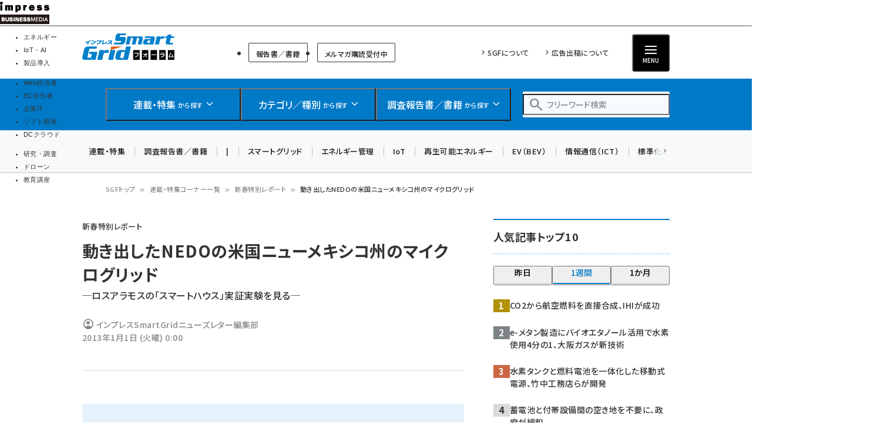

--- FILE ---
content_type: text/html; charset=UTF-8
request_url: https://sgforum.impress.co.jp/article/195
body_size: 43572
content:
<!DOCTYPE html>
<html lang="ja" dir="ltr" prefix="content: http://purl.org/rss/1.0/modules/content/  dc: http://purl.org/dc/terms/  foaf: http://xmlns.com/foaf/0.1/  og: http://ogp.me/ns#  rdfs: http://www.w3.org/2000/01/rdf-schema#  schema: http://schema.org/  sioc: http://rdfs.org/sioc/ns#  sioct: http://rdfs.org/sioc/types#  skos: http://www.w3.org/2004/02/skos/core#  xsd: http://www.w3.org/2001/XMLSchema# ">
  <head>
    <link rel="preconnect" href="https://fonts.googleapis.com">
    <link rel="preconnect" href="https://fonts.gstatic.com" crossorigin>

    <link rel="stylesheet" media="all" crossorigin="anonymous" href="https://fonts.googleapis.com/css2?family=Noto+Sans+JP:wght@400;500;700&amp;family=Noto+Serif+JP:wght@200..900&amp;family=Open+Sans:ital,wght@0,400;0,500;0,600;0,700;1,400;1,500;1,600;1,700&amp;display=swap" />
    <link rel="stylesheet" media="all" crossorigin="anonymous" href="https://fonts.googleapis.com/css2?family=Material+Symbols+Outlined:opsz,wght,FILL,GRAD@20..48,100..700,0..1,-50..200&amp;display=auto" />
    <meta charset="utf-8" />
<script>
(function(){
  if ('undefined' !== typeof(window.matchMedia)) {
    const breakpoints = JSON.parse('{"mobile":"(max-width: 480px)","normal":"(min-width: 480px)"}');
    Object.keys(breakpoints).forEach(function(k){
      const mediaQueryMatches = window.matchMedia(breakpoints[k]);
      const listener = function(evt) {
        const classname = 'breakpoint-' + k;
        if (evt.matches) {
          document.documentElement.classList.add(classname);
        } else {
          document.documentElement.classList.remove(classname);
        }
      };
      mediaQueryMatches.addEventListener('change', listener);
      listener(mediaQueryMatches);
    })
  }
})();
</script><link rel="alternate" type="application/json+oembed" title="動き出したNEDOの米国ニューメキシコ州のマイクログリッド" href="https://sgforum.impress.co.jp/oembed/endpoint?url=https%3A//sgforum.impress.co.jp/article/195&format=json" />
<meta name="description" content="【SGForum】" />
<link rel="canonical" href="https://sgforum.impress.co.jp/article/195" />
<meta name="robots" content="max-image-preview:large" />
<link rel="image_src" href="https://sgforum.impress.co.jp/sites/default/files/styles/1200x630/public/main/articles/sgnl201301_26tmb.png" />
<meta property="og:site_name" content="エネルギーとIoTの融合時代を拓くスマートグリッドフォーラム" />
<meta property="og:type" content="Article" />
<meta property="og:url" content="https://sgforum.impress.co.jp/article/195" />
<meta property="og:title" content="動き出したNEDOの米国ニューメキシコ州のマイクログリッド | 新春特別レポート | エネルギーとIoTの融合時代を拓くスマートグリッドフォーラム" />
<meta property="og:description" content="【SGForum】" />
<meta property="og:image" content="https://sgforum.impress.co.jp/sites/default/files/styles/1200x630/public/main/articles/sgnl201301_26tmb.png" />
<meta property="og:updated_time" content="2020-05-27T13:38:55+09:00" />
<meta property="article:published_time" content="2013-01-01T00:00:00+09:00" />
<meta property="article:modified_time" content="2020-05-27T13:38:55+09:00" />
<meta name="twitter:card" content="summary" />
<meta name="twitter:description" content="【SGForum】" />
<meta name="twitter:title" content="動き出したNEDOの米国ニューメキシコ州のマイクログリッド | 新春特別レポート| エネルギーとIoTの融合時代を拓くスマートグリッドフォーラム" />
<meta name="twitter:image" content="https://sgforum.impress.co.jp/sites/default/files/styles/940x492/public/main/articles/sgnl201301_26tmb.png" />
<meta name="MobileOptimized" content="width" />
<meta name="HandheldFriendly" content="true" />
<meta name="viewport" content="width=device-width, initial-scale=1.0" />
<script type="application/ld+json">{
    "@context": "https://schema.org",
    "@graph": [
        {
            "@type": "WebPage",
            "@id": "https://sgforum.impress.co.jp/article/195"
        },
        {
            "@type": "WebSite",
            "name": "エネルギーとIoTの融合時代を拓くスマートグリッドフォーラム"
        }
    ]
}</script>
<link rel="prefetch" as="script" href="/modules/custom/bancho_dfp_block/assets/js/bancho_dfp_block_move_adunit_below_the_fold.min.js" />
<script type="application/ld+json" data-source-module="bancho_theme_base">{
    "@context": "https://schema.org",
    "@type": "BreadcrumbList",
    "itemListElement": [
        {
            "@type": "ListItem",
            "position": 1,
            "name": "SGFトップ",
            "item": "https://sgforum.impress.co.jp/"
        },
        {
            "@type": "ListItem",
            "position": 2,
            "name": "連載・特集コーナー一覧",
            "item": "https://sgforum.impress.co.jp/corners"
        },
        {
            "@type": "ListItem",
            "position": 3,
            "name": "新春特別レポート",
            "item": "https://sgforum.impress.co.jp/corner/86"
        },
        {
            "@type": "ListItem",
            "position": 4,
            "name": "動き出したNEDOの米国ニューメキシコ州のマイクログリッド"
        }
    ]
}</script>
<link rel="icon" type="image/vnd.microsoft.icon" href="/themes/custom/bancho_theme_sgf/favicon.ico" />
<link rel="prefetch" href="https://sgforum.impress.co.jp/article/195?page=1" />

      <!-- DFP用preload、ホントはもっと上に置かなきゃなんだけど -->
  <!-- crossorigin="anonymous" みたいな属性も、実際のscript要素とあわせること -->
  <link rel="preload" href="https://securepubads.g.doubleclick.net/tag/js/gpt.js" as="script" crossorigin="anonymous">

  <!-- GeoEdge -->
  <script>
    window.grumi = {
      cfg: {
        advs: {
'73612282': true,
'4723006721': true,
'4693239831': true,
'4696899522': true,
'4719544775': true,
'4719232311': true,
'4693770225': true,
'4704798158': true,
'4487036810': true,
'4757304394': true,
'73661362': true,
'4945929806': true,
'91406122': true,
'109470322': true,
'5290088345': true,
'5316270393': true,
'5359049171': true
        },
      },
      key: '73a9870c-4ca2-4a34-a1a6-376ab3858cb8'
    };
  </script>
  <script src="//rumcdn.geoedge.be/73a9870c-4ca2-4a34-a1a6-376ab3858cb8/grumi-ip.js" async></script>


    


    <title>動き出したNEDOの米国ニューメキシコ州のマイクログリッド | 新春特別レポート | エネルギーとIoTの融合時代を拓くスマートグリッドフォーラム</title>

    <link rel="stylesheet" media="all" href="/core/assets/vendor/jquery.ui/themes/base/core.css?t8y35y" />
<link rel="stylesheet" media="all" href="/core/assets/vendor/jquery.ui/themes/base/autocomplete.css?t8y35y" />
<link rel="stylesheet" media="all" href="/core/assets/vendor/jquery.ui/themes/base/menu.css?t8y35y" />
<link rel="stylesheet" media="all" href="/core/themes/stable9/css/core/components/progress.module.css?t8y35y" />
<link rel="stylesheet" media="all" href="/core/themes/stable9/css/core/components/ajax-progress.module.css?t8y35y" />
<link rel="stylesheet" media="all" href="/core/themes/stable9/css/core/components/autocomplete-loading.module.css?t8y35y" />
<link rel="stylesheet" media="all" href="/core/themes/stable9/css/system/components/align.module.css?t8y35y" />
<link rel="stylesheet" media="all" href="/core/themes/stable9/css/system/components/fieldgroup.module.css?t8y35y" />
<link rel="stylesheet" media="all" href="/core/themes/stable9/css/system/components/container-inline.module.css?t8y35y" />
<link rel="stylesheet" media="all" href="/core/themes/stable9/css/system/components/clearfix.module.css?t8y35y" />
<link rel="stylesheet" media="all" href="/core/themes/stable9/css/system/components/details.module.css?t8y35y" />
<link rel="stylesheet" media="all" href="/core/themes/stable9/css/system/components/hidden.module.css?t8y35y" />
<link rel="stylesheet" media="all" href="/core/themes/stable9/css/system/components/item-list.module.css?t8y35y" />
<link rel="stylesheet" media="all" href="/core/themes/stable9/css/system/components/js.module.css?t8y35y" />
<link rel="stylesheet" media="all" href="/core/themes/stable9/css/system/components/nowrap.module.css?t8y35y" />
<link rel="stylesheet" media="all" href="/core/themes/stable9/css/system/components/position-container.module.css?t8y35y" />
<link rel="stylesheet" media="all" href="/core/themes/stable9/css/system/components/reset-appearance.module.css?t8y35y" />
<link rel="stylesheet" media="all" href="/core/themes/stable9/css/system/components/resize.module.css?t8y35y" />
<link rel="stylesheet" media="all" href="/core/themes/stable9/css/system/components/system-status-counter.css?t8y35y" />
<link rel="stylesheet" media="all" href="/core/themes/stable9/css/system/components/system-status-report-counters.css?t8y35y" />
<link rel="stylesheet" media="all" href="/core/themes/stable9/css/system/components/system-status-report-general-info.css?t8y35y" />
<link rel="stylesheet" media="all" href="/core/themes/stable9/css/system/components/tablesort.module.css?t8y35y" />
<link rel="stylesheet" media="all" href="/modules/custom/bancho_adminplus/assets/css/bancho_adminplus.css?t8y35y" />
<link rel="stylesheet" media="all" href="/modules/custom/bancho_common/assets/css/bancho_common.css?t8y35y" />
<link rel="stylesheet" media="all" href="/modules/custom/bancho_common/assets/css/bancho_common_prev_next.css?t8y35y" />
<link rel="stylesheet" media="all" href="/modules/custom/bancho_dfp_block/assets/css/gpt-ads.css?t8y35y" />
<link rel="stylesheet" media="all" href="/modules/custom/bancho_filter_paging/assets/css/bancho_filter_paging.css?t8y35y" />
<link rel="stylesheet" media="all" href="/modules/custom/bancho_glossary/assets/css/bancho-glossary.css?t8y35y" />
<link rel="stylesheet" media="all" href="/modules/custom/bancho_lightbox/assets/css/lightbox_lite.css?t8y35y" />
<link rel="stylesheet" media="all" href="/modules/custom/bancho_scroll_indicator/assets/css/bancho_scroll_indicator.css?t8y35y" />
<link rel="stylesheet" media="all" href="/modules/contrib/toc_api/css/toc.css?t8y35y" />
<link rel="stylesheet" media="all" href="/modules/contrib/toc_api/css/toc.tree.css?t8y35y" />
<link rel="stylesheet" media="all" href="/core/themes/stable9/css/views/views.module.css?t8y35y" />
<link rel="stylesheet" media="all" href="/core/assets/vendor/jquery.ui/themes/base/theme.css?t8y35y" />
<link rel="stylesheet" media="all" href="/modules/custom/bancho_sbm/assets/css/bancho_sbm.css?t8y35y" />
<link rel="stylesheet" media="all" href="/modules/contrib/better_exposed_filters/css/better_exposed_filters.css?t8y35y" />
<link rel="stylesheet" media="all" href="/sites/default/files/ckeditor5/ckeditor5_plugin_pack_highlight-basic_html.css?t8y35y" />
<link rel="stylesheet" media="all" href="/sites/default/files/ckeditor5/ckeditor5_plugin_pack_highlight-full_html_wysiwyg.css?t8y35y" />
<link rel="stylesheet" media="all" href="/modules/contrib/ckeditor5_plugin_pack/modules/ckeditor5_plugin_pack_indent_block/css/indent-block.css?t8y35y" />
<link rel="stylesheet" media="all" href="/modules/contrib/search_api_autocomplete/css/search_api_autocomplete.css?t8y35y" />
<link rel="stylesheet" media="all" href="/themes/custom/bancho_theme_sgf/assets/css/base/main.css?t8y35y" />
<link rel="stylesheet" media="all" href="/themes/custom/bancho_theme_sgf/assets/css/base/components.css?t8y35y" />
<link rel="stylesheet" media="all" href="/themes/custom/bancho_theme_sgf/assets/css/base/node_components.css?t8y35y" />
<link rel="stylesheet" media="all" href="/themes/custom/bancho_theme_sgf/assets/css/base/node_components_bancho.css?t8y35y" />
<link rel="stylesheet" media="all" href="/themes/custom/bancho_theme_sgf/assets/css/base/helpers.css?t8y35y" />
<link rel="stylesheet" media="all" href="/themes/custom/bancho_theme_base/assets/css/components/media.css?t8y35y" />
<link rel="stylesheet" media="all" href="/themes/custom/bancho_theme_base/assets/css/components/node.css?t8y35y" />
<link rel="stylesheet" media="all" href="/themes/custom/bancho_theme_base/assets/css/components/tabs.css?t8y35y" />
<link rel="stylesheet" media="all" href="/themes/custom/bancho_theme_base/assets/claro/variables_subset.css?t8y35y" />
<link rel="stylesheet" media="all" href="/themes/custom/bancho_theme_base/assets/claro/messages.css?t8y35y" />
<link rel="stylesheet" media="all" href="/themes/custom/bancho_theme_base/assets/claro/messages.custom.css?t8y35y" />
<link rel="stylesheet" media="all" href="/themes/custom/bancho_theme_sgf/assets/css/base/variables.css?t8y35y" />
<link rel="stylesheet" media="all" href="/themes/custom/bancho_theme_sgf/assets/css/site/site.css?t8y35y" />

    <script type="application/json" data-drupal-selector="drupal-settings-json">{"path":{"baseUrl":"\/","pathPrefix":"","currentPath":"node\/195","currentPathIsAdmin":false,"isFront":false,"currentLanguage":"ja"},"pluralDelimiter":"\u0003","suppressDeprecationErrors":true,"ajaxPageState":{"libraries":"[base64]","theme":"bancho_theme_sgf","theme_token":null},"ajaxTrustedUrl":{"\/search":true},"bancho_lightbox":{"border_size":10,"box_color":"fff","custom_class_handler":0,"custom_trigger_classes":"","default_image":"\/modules\/custom\/bancho_lightbox\/assets\/images\/brokenimage.jpg","disable_close_click":0,"disable_for_acidfree_gallery_lists":true,"disable_for_gallery_lists":1,"disable_resize":0,"disable_zoom":0,"display_image_size":"original","download_link_text":"","enable_acidfree_videos":true,"enable_contact":false,"enable_login":false,"enable_video":0,"fade_in_speed":400,"file_path":"\/(\\w\\w\/)public:\/","font_color":"000","force_show_nav":0,"iframe_border":1,"iframe_height":400,"iframe_width":600,"image_count":"\u30a4\u30e1\u30fc\u30b8  !current \/ !total","image_node_sizes":"()","keys_close":"c x 27","keys_next":"n 39","keys_play_pause":"32","keys_previous":"p 37","keys_zoom":"z","lite_press_x_close":"\u003Ckbd\u003Ex\u003C\/kbd\u003E \u3092\u62bc\u3059\u3068\u9589\u3058\u307e\u3059","loop_items":0,"loop_slides":false,"node_link_target":0,"node_link_text":"\u30a4\u30e1\u30fc\u30b8\u306e\u8a73\u7d30\u3092\u8868\u793a","overlay_color":"000","overlay_opacity":"0.8","page_count":"\u30da\u30fc\u30b8 !current \/ !total","pause_on_next_click":false,"pause_on_previous_click":true,"resize_sequence":0,"resize_speed":400,"rtl":"0","show_caption":1,"show_play_pause":true,"slide_down_speed":600,"slideshow_automatic_exit":true,"slideshow_automatic_start":true,"slideshow_interval":5000,"top_position":"","trigger_lightbox_classes":"","trigger_lightbox_group_classes":"","trigger_lightframe_classes":"","trigger_lightframe_group_classes":"","trigger_slideshow_classes":"","use_alt_layout":0,"useragent":"Mozilla\/5.0 (Windows NT 10.0; Win64; x64; rv:139.0) Gecko\/20100101 Firefox\/139.0","video_count":"\u30d3\u30c7\u30aa !current \/ !total"},"bancho_sbm":{"fb_init_obj":{"xfbml":false,"version":"v8.0"}},"bancho":{"breakpoints":{"mobile":"(max-width: 480px)","normal":"(min-width: 480px)"},"userInfo":{"uid":0},"nodeInfo":{"taxonomy_term":{"article_category":[{"tid":"53"}],"article_corner":[{"tid":"86"}]},"created":"1356966000","nid":"195","nodeType":"article","isNodeBundleLayout":0,"status":1,"ad":0,"total_pages":null,"current_page":1,"canonical_url":"https:\/\/sgforum.impress.co.jp\/article\/195"},"defaultTheme":"bancho_theme_sgf","activeTheme":"bancho_theme_sgf","cssJsQueryString":"t8y35y","bancho_site_id":"sgforum","gaTrackingIds":{"main":"G-B8QP40WCYM","distribution":"G-EW6VK7L9PD","admin":"G-FHNT28HPFK"},"nodeContentSelectors":{"main":"[data-bancho-is-system-main-block] [data-bancho-node-body=\u00221\u0022]","alt":"[data-bancho-is-system-main-block]"},"statusMessageClasses":{"status":["messages","alert","alert-block","messages--status","alert--info"],"warning":["messages","alert","alert-block","messages--warning","alert--warning"],"error":["messages","alert","alert-block","messages--error","alert--danger"]}},"field_group":{"html_element":{"mode":"full","context":"view","settings":{"classes":"node-footer-fields","show_empty_fields":false,"id":"","element":"div","show_label":false,"label_element":"h3","label_element_classes":"","attributes":"","effect":"none","speed":"fast"}}},"search_api_autocomplete":{"bancho_search":{"auto_submit":true}},"user":{"uid":0,"permissionsHash":"3802e4f9cbf3719cf7fbe5ea85b38473d83fd1a27e7f31cd328aa7af29191ceb"}}</script>
<script src="/core/assets/vendor/jquery/jquery.min.js?v=3.7.1"></script>
<script src="/core/misc/drupalSettingsLoader.js?v=10.6.2"></script>
<script src="/modules/custom/bancho_sbm/assets/js/bancho_sbm_fb_init.js?t8y35y"></script>


    

    







    
    
    

<!-- DFP -->
<script>
var googletag = googletag || {};
googletag.cmd = googletag.cmd || [];
</script>





<script>
googletag.cmd.push(function() {
  googletag.defineSlot(
    '/49282802/ipc-smartgrid/pc-all/super01',
    [728, 90],
    'div-gpt-ad-1450940946860-0'
  ).addService(googletag.pubads());
  googletag.defineSlot(
    '/49282802/ipc-smartgrid/pc-all/rect01',
    [[300, 300], [300, 250], [300, 600]],
    'div-gpt-ad-1450940946860-1'
  ).addService(googletag.pubads());
  googletag.pubads().enableAsyncRendering();
  googletag.pubads().enableSingleRequest();
  googletag.pubads().enableLazyLoad({
    fetchMarginPercent: 300,  // Fetch slots within 5 viewports.
    renderMarginPercent: 200,  // Render slots within 2 viewports.
    mobileScaling: 0.0 + 2  // Double the above values on mobile.
  });
// lazyloadと一緒に使えないって書いてあるけど使えるっぽい
  googletag.pubads().collapseEmptyDivs();
  // https://developers.google.com/publisher-tag/adsense_attributes?hl=ja
  // 値として入れられるけど、まだ使ってない（postMessageで使えるかなと思った）
//  googletag.pubads().set('page_url', document.location.href);
  googletag.enableServices();
});
</script>



  </head>
  <body class="page-node-corner-86 path-node page-node-type-article">
        <a href="#main-content" class="visually-hidden focusable skip-link">
      メインコンテンツに移動
    </a>
    
      <div class="dialog-off-canvas-main-canvas" data-off-canvas-main-canvas>
    <div id="wrapper" class="wrapper">
    <div class="region region-gnavi-bm">
    <div id="block-bancho-theme-sgf-globalnavigationcommontobm">
  
    
      <!-- sgforum.impress.co.jp -->
<!-- Global Navigation css -->
<style>
.gnavi-bm {
  width: 100%;
  font-family: "メイリオ", Meiryo, "ヒラギノ角ゴ Pro W3", "Hiragino Kaku Gothic Pro", "ＭＳ Ｐゴシック", sans-serif;
  font-size: 8.5pt;
  padding: 3px 0 2px;
  background: #fff;
  border-bottom: 2px solid #a4a0a1;
  height: 45px; /* suppress CLS, pt3px + img38px + pb2px + bb2px */
  box-sizing: border-box;

	a {
	  text-decoration: none;
	  color: #000 !important;
		&:hover {
		  color: #9a9a9a !important;
		  text-decoration: none !important;
		}
	}
	dl {
	  width: min(100%, 837px);
	  letter-spacing: -0.4em;
	  margin: 0 auto;
	  display: flex;
	  gap: 15px;
		&:after {
		  content: "";
		  display: block;
		  clear: both;
		}
	}
	dt,
	dd,
	ul,
	li,
	a,
	div,
	span,
	img {
	  display: inline-block;
	  vertical-align: middle;
	  margin: 0;
	  padding: 0;
	  box-sizing: border-box;
	}
	dt {
	  width: 84px;
	  height: 38px;
	}
	dd {
	  width: min(calc(100% - 15px - 84px), 753px);
	  padding-top: 5px;
	  border-bottom: none !important;
	  line-height: 1.5;
	  display: flex;
	}
	li {
	  text-align: center;
	  line-height: 1;
	  letter-spacing: normal;
		&::before, &::after {
			display: none;
		}
		background-image:none;
		list-style-type: none;
	}
	.gnavi-1 {
	  margin-right: 15px;
	  padding-right: 8px;
	  border-right: 1px solid #8f898b;
	  display: flex;
    li {
		  margin-right: 7px;
		}
    a,
    span {
		  width: 115px;
		  padding: 0;
		  border-top: 4px solid #ccc;
			display:flex;
			justify-content: center;
			align-items: center;
			height: calc(100% - 2px);
		}
    span {
		  color: #fff;
		  font-weight: bold;
		  background: #999;
		  border-color: #999;
		}

	}
	.gnavi-2 {
	  width: 47%;
	  font-size: clamp(9px, 1vw, 11px);
	  text-align: left;
		li:not(:last-of-type) {
		  margin-right: 7px;
		}
	}
	.gnavi-itl {
		a {
		  border-top-color: #000;
		}
		span {
		  background: #000;
		  border-color: #000;
		}
	}
	.gnavi-cloudwatch {
		a {
		  border-top-color: #9f4169;
		}
		span {
		  background: #9f4169;
		  border-color: #9f4169;
		}
	}
	.gnavi-ibl {
		a {
		  border-top-color: #222c82;
		}
		span {
		  background: #222c82;
		  border-color: #222c82;
		}
	}
	.gnavi-webtan {
		a {
		  border-top-color: #ff5f8b;
		}
		span {
		  background: #ff5f8b;
		  border-color: #ff5f8b;
		}
	}
	.gnavi-nettan {
		a {
		  border-top-color: #ff2c00;
		}
		span {
		  background: #ff2c00;
		  border-color: #ff2c00;
		}
	}
	.gnavi-thinkit {
		a {
		  border-top-color: #009500;
		}
		span {
		  background: #009500;
		  border-color: #009500;
		}
	}
	.gnavi-digitalx {
		a {
		  border-top-color: #006d86;
		}
		span {
		  background: #006d86;
		  border-color: #006d86;
		}
	}
	.gnavi-ill {
		a {
		  border-top-color: #ce0d19;
		}
		span {
		  background: #ce0d19;
		  border-color: #ce0d19;
		}
	}
	.gnavi-sgforum {
		a {
		  border-top-color: #2c78d2;
		}
		span {
		  background: #2c78d2;
		  border-color: #2c78d2;
		}
	}
	.gnavi-findit {
		a {
		  border-top-color: #868650;
		}
		span {
		  background: #868650;
		  border-color: #868650;
		}
	}
	.gnavi-seminar {
		a {
		  border-top-color: #95c3ff;
		}
		span {
		  background: #95c3ff;
		  border-color: #95c3ff;
		}
	}
	.gnavi-drone {
		a {
		  border-top-color: #2a2a2a;
		}
		span {
		  background: #2a2a2a;
		  border-color: #2a2a2a;
		}
	}
}
@media only screen and (max-width: 767px) {
  .gnavi-bm {
    display: none;
  }
}
</style>
<!-- Global Navigation css -->
<!-- Global Navigation -->
<div class="gnavi-bm"><dl><dt><a href="https://www.impress.co.jp/business.html#03_bm" target="_blank"><img alt="インプレス ビジネスメディア" height="38" src="[data-uri]" title="インプレスのビジネス向けWebメディア" width="84"></a></dt><dd><ul class="gnavi-1"><li class="gnavi-sgforum"><span title="SmartGridフォーラム">エネルギー</span></li><li class="gnavi-digitalx"><a href="https://dcross.impress.co.jp/?utm_source=sgforum.impress.co.jp&amp;utm_medium=referral&amp;utm_campaign=global-navigation&amp;utm_content=sgforum" target="_blank" title="DIGITAL X">IoT・AI</a></li><li class="gnavi-ibl"><a href="https://b-library.impress.co.jp/?utm_source=sgforum.impress.co.jp&amp;utm_medium=referral&amp;utm_campaign=global-navigation&amp;utm_content=sgforum" target="_blank" title="Impress Business Library">製品導入</a></li></ul><div class="gnavi-2"><ul><li class="gnavi-webtan"><a href="https://webtan.impress.co.jp/?utm_source=sgforum.impress.co.jp&amp;utm_medium=referral&amp;utm_campaign=global-navigation&amp;utm_content=sgforum" target="_blank" title="Web担当者フォーラム">Web担当者</a></li><li class="gnavi-nettan"><a href="https://netshop.impress.co.jp/?utm_source=sgforum.impress.co.jp&amp;utm_medium=referral&amp;utm_campaign=global-navigation&amp;utm_content=sgforum" target="_blank" title="ネットショップ担当者フォーラム">EC担当者</a></li><li class="gnavi-itl"><a href="http://it.impress.co.jp/?utm_source=sgforum.impress.co.jp&amp;utm_medium=referral&amp;utm_campaign=global-navigation&amp;utm_content=sgforum" target="_blank" title="IT Leaders">企業IT</a></li><li class="gnavi-thinkit"><a href="https://thinkit.co.jp/?utm_source=sgforum.impress.co.jp&amp;utm_medium=referral&amp;utm_campaign=global-navigation&amp;utm_content=sgforum" target="_blank" title="Think IT">ソフト開発</a></li><li class="gnavi-cloudwatch"><a href="https://cloud.watch.impress.co.jp/?utm_source=sgforum.impress.co.jp&amp;utm_medium=referral&amp;utm_campaign=global-navigation&amp;utm_content=sgforum" target="_blank" title="クラウド Watch">DCクラウド</a></li></ul><ul><li class="gnavi-ill"><a href="https://research.impress.co.jp/?utm_source=sgforum.impress.co.jp&amp;utm_medium=referral&amp;utm_campaign=global-navigation&amp;utm_content=sgforum" target="_blank" title="インプレス総合研究所">研究・調査</a></li><li class="gnavi-drone"><a href="https://drone-journal.impress.co.jp/?utm_source=sgforum.impress.co.jp&amp;utm_medium=referral&amp;utm_campaign=global-navigation&amp;utm_content=sgforum" target="_blank" title="ドローンジャーナル">ドローン</a></li><!--<li class="gnavi-findit"><a href="https://find-it.jp/?utm_source=sgforum.impress.co.jp&amp;utm_medium=referral&amp;utm_campaign=global-navigation&amp;utm_content=sgforum" target="_blank" title="Find-IT">IT製品資料</a></li>--><li class="gnavi-seminar"><a href="https://coeteco.impress.co.jp/?utm_source=sgforum.impress.co.jp&amp;utm_medium=referral&amp;utm_campaign=global-navigation&amp;utm_content=sgforum" target="_blank" title="インプレス・アカデミー">教育講座</a></li></ul></div></dd></dl></div>
<!-- Global Navigation -->


  </div>


  </div>

  <header id="header" class="l-header">
    <div class="header__main">
      <div class="header__main__inner">
        <div class="header__main__block header__main__block--logo">
          <div class="header__main__logo">
            <a href="/" title="エネルギーとIoTの融合時代を拓くスマートグリッドフォーラム トップへ">エネルギーとIoTの融合時代を拓くスマートグリッドフォーラム</a>
          </div>

                    <div class="header__main__category hide-sp reset">
              <ul class="header__main__category">
                <li class="header__main__category__item">
                  <a href="/book" class="header__main__category__item__link">報告書／書籍</a>
                </li>
                <li class="header__main__category__item">
                  <a href="/mailmag" class="header__main__category__item__link">メルマガ購読受付中</a>
                </li>

              </ul>



          </div>

        </div>

                <div class="header__main__block header__main__block--nav reset">
                          <ul class="header__main__nav">
                <li class="header__main__nav__item">
                  <a href="/about">SGFについて</a>
                </li>
                <li class="header__main__nav__item">
                  <a href="https://ad.impress.co.jp/adguide/business/sgnl.html">広告出稿について</a>
                </li>
              </ul>




          <div class="header__btns__box">
            <button class="header__btn header__btn--search js-header_input-btn reset">
              <span class="header__btn__icon"></span>
              <span class="header__btn__text">検索</span>
            </button>
            <button class="header__btn header__btn--menu js-header_menu-btn reset" aria-haspopup="true" aria-controls="header--drawer">
              <span class="header__btn__icon">
                <span></span>
                <span></span>
                <span></span>
              </span>
              <span class="header__btn__text">MENU</span>
            </button>
          </div>
        </div>

      </div>
    </div>

    <div class="header__search">
      <div class="header__search__inner">
        <div class="header__search__logo">
          <a href="/" title="エネルギーとIoTの融合時代を拓くスマートグリッドフォーラム トップへ">エネルギーとIoTの融合時代を拓くスマートグリッドフォーラム</a>
        </div>

        <ul class="header__search__list reset">

                    <li class="header__search__item">
            <button class="header__search__btn js-header_search-btn reset" aria-haspopup="true" aria-controls="header__search__content--1">
              <span class="header__search__btn__icon header__search__btn__icon--rise"></span>
              <span class="header__search__btn__text"><strong>連載・特集</strong> <small>から探す</small></span>
            </button>
            <div id="header__search__content--1" aria-expanded="false" class="header__search__content js-header_searchContent">
              <div class="views-element-container header__search__content__block block block-views block-views-block--bancho-corners-block-megamenu" id="block-bancho-theme-sgf-bancho-corners-block-megamenu">

  
        <h2 class="block__title">連載・特集コーナー（最新10件）</h2>
    

        <div class="view-bancho-corners view-display-block-megamenu js-view-dom-id-ca477a696d36e3d7e9560cc1fe135f28881ba554071d563f3eca8047f666ff1b">
  
  
  

  
  
  
  

        <div>
  
  <ul class="header__search__content__list">

          <li class="header__search__content__list__item">
<a href="/corner/304" class="article-link">
      <figure class="fig"></figure>
    <div class="label">
          <p class="title">特別レポート - 自然エネルギー財団セミナーレポート</p>
              <p class="date">最新記事： 2024年03月12日</p>
      </div>
</a>
</li>
          <li class="header__search__content__list__item">
<a href="/corner/303" class="article-link">
      <figure class="fig"></figure>
    <div class="label">
          <p class="title">COP28スペシャルインタビュー</p>
              <p class="date">最新記事： 2024年02月16日</p>
      </div>
</a>
</li>
          <li class="header__search__content__list__item">
<a href="/corner/302" class="article-link">
      <figure class="fig"></figure>
    <div class="label">
          <p class="title">【連載】立ち上がる気候テック市場　ビジネス編</p>
              <p class="date">最新記事： 2023年09月22日</p>
      </div>
</a>
</li>
          <li class="header__search__content__list__item">
<a href="/corner/296" class="article-link">
      <figure class="fig"></figure>
    <div class="label">
          <p class="title">創刊10周年記念：座談会</p>
              <p class="date">最新記事： 2022年11月13日</p>
      </div>
</a>
</li>
          <li class="header__search__content__list__item">
<a href="/corner/294" class="article-link">
      <figure class="fig"></figure>
    <div class="label">
          <p class="title">［10周年記念］特集</p>
              <p class="date">最新記事： 2022年10月13日</p>
      </div>
</a>
</li>
          <li class="header__search__content__list__item">
<a href="/corner/231" class="article-link">
      <figure class="fig"></figure>
    <div class="label">
          <p class="title">リレーインタビュー</p>
              <p class="date">最新記事： 2022年08月11日</p>
      </div>
</a>
</li>
          <li class="header__search__content__list__item">
<a href="/corner/289" class="article-link">
      <figure class="fig"></figure>
    <div class="label">
          <p class="title">次世代の再エネ調達「24/7カーボンフリー電気」</p>
              <p class="date">最新記事： 2022年07月07日</p>
      </div>
</a>
</li>
          <li class="header__search__content__list__item">
<a href="/corner/290" class="article-link">
      <figure class="fig"></figure>
    <div class="label">
          <p class="title">ZEV開発の国際潮流と日本の現況</p>
              <p class="date">最新記事： 2022年07月07日</p>
      </div>
</a>
</li>
          <li class="header__search__content__list__item">
<a href="/corner/285" class="article-link">
      <figure class="fig"></figure>
    <div class="label">
          <p class="title">重要インフラサイバーセキュリティコンファレンス2022レポート</p>
              <p class="date">最新記事： 2022年04月11日</p>
      </div>
</a>
</li>
          <li class="header__search__content__list__item">
<a href="/corner/276" class="article-link">
      <figure class="fig"></figure>
    <div class="label">
          <p class="title">特集：特別対談</p>
              <p class="date">最新記事： 2022年10月13日</p>
      </div>
</a>
</li>
    
  </ul>

</div>

        

  
          <a href="/corners" class="btn --middle">
      <span class="icon --arrowR01"></span>
      連載・特集をもっと見る
    </a>
  
  
  
</div>


  
</div>



            </div>
          </li>

                    <li class="header__search__item">
            <button class="header__search__btn js-header_search-btn reset" aria-haspopup="true" aria-controls="header__search__content--2">
              <span class="header__search__btn__icon header__search__btn__icon--quote"></span>
              <span class="header__search__btn__text"><strong>カテゴリ／種別</strong> <small>から探す</small></span>
            </button>
            <div id="header__search__content--2" aria-expanded="false" class="header__search__content js-header_searchContent --category">
              <div class="views-element-container header__search__content__block block block-views block-views-block--category-list-block-megamenu-category" id="block-bancho-theme-sgf-views-bloc-category-megamenu-category">

  
        <h2 class="block__title">カテゴリ</h2>
    

        <div class="view-category-list view-display-block-megamenu-category js-view-dom-id-69e4f1d65b1018466f308ca827f3f61599a934117c16277bb9554492b9cf55c2">
  
  
  

  
  
  
  

        <div>
  
  <ul class="header__search__content__list">

          <li class="header__search__content__list__item"><a href="/articles?article_category%5B53%5D=53">スマートグリッド</a>
</li>
          <li class="header__search__content__list__item"><a href="/articles?article_category%5B297%5D=297">マイクログリッド</a>
</li>
          <li class="header__search__content__list__item"><a href="/articles?article_category%5B1%5D=1">エネルギー管理</a>
</li>
          <li class="header__search__content__list__item"><a href="/articles?article_category%5B3%5D=3">IoT</a>
</li>
          <li class="header__search__content__list__item"><a href="/articles?article_category%5B298%5D=298">5G／6G</a>
</li>
          <li class="header__search__content__list__item"><a href="/articles?article_category%5B4%5D=4">再生可能エネルギー</a>
</li>
          <li class="header__search__content__list__item"><a href="/articles?article_category%5B5%5D=5">EV（BEV）</a>
</li>
          <li class="header__search__content__list__item"><a href="/articles?article_category%5B6%5D=6">情報通信（ICT）</a>
</li>
          <li class="header__search__content__list__item"><a href="/articles?article_category%5B7%5D=7">標準化</a>
</li>
          <li class="header__search__content__list__item"><a href="/articles?article_category%5B45%5D=45">サイバーセキュリティ</a>
</li>
          <li class="header__search__content__list__item"><a href="/articles?article_category%5B47%5D=47">政策</a>
</li>
          <li class="header__search__content__list__item"><a href="/articles?article_category%5B48%5D=48">蓄電池</a>
</li>
          <li class="header__search__content__list__item"><a href="/articles?article_category%5B49%5D=49">ニュービジネス</a>
</li>
          <li class="header__search__content__list__item"><a href="/articles?article_category%5B299%5D=299">カーボンニュートラル／脱炭素</a>
</li>
          <li class="header__search__content__list__item"><a href="/articles?article_category%5B300%5D=300">RE100</a>
</li>
          <li class="header__search__content__list__item"><a href="/articles?article_category%5B301%5D=301">気候温暖化対策／COP</a>
</li>
          <li class="header__search__content__list__item"><a href="/articles?article_category%5B141%5D=141">WBBフォーラム</a>
</li>
    
  </ul>

</div>

        

  
  
  
  
</div>


  
</div>

<div class="views-element-container header__search__content__block block block-views block-views-block--category-list-block-megamenu-type" id="block-bancho-theme-sgf-views-block-category-megamenu-type">

  
        <h2 class="block__title">種別</h2>
    

        <div class="view-category-list view-display-block-megamenu-type js-view-dom-id-df9c824f652da531eb9152dd56ff37b5e61f991ab61a772acb3768ae8dcb6d7c">
  
  
  

  
  
  
  

        <div>
  
  <ul class="header__search__content__list">

          <li class="header__search__content__list__item"><a href="/articles?article_type%5B135%5D=135">技術動向</a>
</li>
          <li class="header__search__content__list__item"><a href="/articles?article_type%5B175%5D=175">製品動向</a>
</li>
          <li class="header__search__content__list__item"><a href="/articles?article_type%5B59%5D=59">イベント</a>
</li>
          <li class="header__search__content__list__item"><a href="/articles?article_type%5B104%5D=104">ニュース</a>
</li>
          <li class="header__search__content__list__item"><a href="/articles?article_type%5B31%5D=31">ニュース</a>
</li>
          <li class="header__search__content__list__item"><a href="/articles?article_type%5B57%5D=57">トピックス</a>
</li>
          <li class="header__search__content__list__item"><a href="/articles?article_type%5B173%5D=173">ホットトピックス</a>
</li>
          <li class="header__search__content__list__item"><a href="/articles?article_type%5B114%5D=114">クローズアップ</a>
</li>
          <li class="header__search__content__list__item"><a href="/articles?article_type%5B67%5D=67">キーワード</a>
</li>
          <li class="header__search__content__list__item"><a href="/articles?article_type%5B69%5D=69">プロダクト</a>
</li>
          <li class="header__search__content__list__item"><a href="/articles?article_type%5B62%5D=62">ウォッチ</a>
</li>
          <li class="header__search__content__list__item"><a href="/articles?article_type%5B60%5D=60">新動向</a>
</li>
          <li class="header__search__content__list__item"><a href="/articles?article_type%5B55%5D=55">市場動向</a>
</li>
          <li class="header__search__content__list__item"><a href="/articles?article_type%5B8%5D=8">ユーザー事例</a>
</li>
          <li class="header__search__content__list__item"><a href="/articles?article_type%5B9%5D=9">展示会</a>
</li>
    
  </ul>

</div>

        

  
  
  
  
</div>


  
</div>

<div id="block-bancho-theme-sgf-megamenu-type" class="header__search__content__block">
  
    
      
<strong>タイプ</strong>
<ul class="header__search__content__list">
<li class="header__search__content__list__item"><a href="/articles?content_type%5Barticle%5D=article">記事</a></li>
<li class="header__search__content__list__item"><a href="/book/books">書籍</a></li>
<li class="header__search__content__list__item"><a href="/book/report">調査報告書</a></li>
<li class="header__search__content__list__item"><a href="/magazine">SmartGridニューズレター</a></li>
</ul>


  </div>


            </div>
          </li>

                    <li class="header__search__item">
            <button class="header__search__btn js-header_search-btn reset" aria-haspopup="true" aria-controls="header__search__content--3">
              <span class="header__search__btn__icon header__search__btn__icon--calendar"></span>
              <span class="header__search__btn__text"><strong>調査報告書／書籍</strong> <small>から探す</small></span>
            </button>
            <div id="header__search__content--3" aria-expanded="false" class="header__search__content js-header_searchContent --report">
              <div class="views-element-container header__search__content__block --half block block-views block-views-block--sgf-books-whitepapers-block-megamenu-book" id="block-bancho-theme-sgf-sgf-books-whitepapers-block-megamenu-book">

  
        <h2 class="block__title">書籍</h2>
    

        <div class="header--search--content--block --half header__search__content__block view-sgf-books-whitepapers view-display-block-megamenu-book js-view-dom-id-66b7d32610c0b0622f2d2306fe4cd5f5475480ef7aa64e512c3e0153c4342ad5">
  
  
  

  
  
  
  

        <div>
  
  <ul class="header__search__content__list">

          <li class="header__search__content__list__item">
<a href="https://book.impress.co.jp/books/1125501016" class="article-link">
    <figure class="fig">
            <div class="field--name-field-image">    <picture>
                  <source srcset="/sites/default/files/styles/book_84/public/books_image/1125501016-cover.jpg.avif 1x, /sites/default/files/styles/book_168/public/books_image/1125501016-cover.jpg.avif 2x" media="(max-width: 480px)" type="image/avif" width="84" height="119"/>
              <source srcset="/sites/default/files/styles/book_84/public/books_image/1125501016-cover.jpg.avif 1x" media="(min-width: 480px)" type="image/avif" width="84" height="119"/>
              <source srcset="/sites/default/files/styles/book_84/public/books_image/1125501016-cover.jpg.webp 1x, /sites/default/files/styles/book_168/public/books_image/1125501016-cover.jpg.webp 2x" media="(max-width: 480px)" type="image/webp" width="84" height="119"/>
              <source srcset="/sites/default/files/styles/book_84/public/books_image/1125501016-cover.jpg.webp 1x" media="(min-width: 480px)" type="image/webp" width="84" height="119"/>
              <source srcset="/sites/default/files/styles/book_84/public/books_image/1125501016-cover.jpg 1x" media="(min-width: 480px)" type="image/jpeg" width="84" height="119"/>
              <source srcset="/sites/default/files/styles/book_84/public/books_image/1125501016-cover.jpg 1x, /sites/default/files/styles/book_168/public/books_image/1125501016-cover.jpg 2x" media="(max-width: 480px)" type="image/jpeg" width="84" height="119"/>
                  <img loading="lazy" width="84" height="119" src="/sites/default/files/styles/book_84/public/books_image/1125501016-cover.jpg" alt="" typeof="foaf:Image" />

  </picture>

</div>
      </figure>
    <div class="label">
    <p class="title"><span class="field--name-title">ワット・ビット連携データセンター 2025-2026　―AI時代に多様化・分散化するデータセンター新時代―</span>
</p>
            <p class="date"><span class="datetimecreated" title="2025/11/28 (金曜) 0:00">2025年11月28日 0:00</span></p>
      </div>
</a>
</li>
          <li class="header__search__content__list__item">
<a href="https://book.impress.co.jp/books/1121101126" class="article-link">
    <figure class="fig">
            <div class="field--name-field-image">    <picture>
                  <source srcset="/sites/default/files/styles/book_84/public/5G-202304_cover.jpg.avif 1x, /sites/default/files/styles/book_168/public/5G-202304_cover.jpg.avif 2x" media="(max-width: 480px)" type="image/avif" width="84" height="119"/>
              <source srcset="/sites/default/files/styles/book_84/public/5G-202304_cover.jpg.avif 1x" media="(min-width: 480px)" type="image/avif" width="84" height="119"/>
              <source srcset="/sites/default/files/styles/book_84/public/5G-202304_cover.jpg.webp 1x, /sites/default/files/styles/book_168/public/5G-202304_cover.jpg.webp 2x" media="(max-width: 480px)" type="image/webp" width="84" height="119"/>
              <source srcset="/sites/default/files/styles/book_84/public/5G-202304_cover.jpg.webp 1x" media="(min-width: 480px)" type="image/webp" width="84" height="119"/>
              <source srcset="/sites/default/files/styles/book_84/public/5G-202304_cover.jpg 1x" media="(min-width: 480px)" type="image/jpeg" width="84" height="119"/>
              <source srcset="/sites/default/files/styles/book_84/public/5G-202304_cover.jpg 1x, /sites/default/files/styles/book_168/public/5G-202304_cover.jpg 2x" media="(max-width: 480px)" type="image/jpeg" width="84" height="119"/>
                  <img loading="lazy" width="84" height="119" src="/sites/default/files/styles/book_84/public/5G-202304_cover.jpg" alt="" typeof="foaf:Image" />

  </picture>

</div>
      </figure>
    <div class="label">
    <p class="title"><span class="field--name-title">インプレス標準教科書シリーズ　続・5G教科書　 NSA/SAから6Gまで</span>
</p>
            <p class="date"><span class="datetimecreated" title="2023/4/3 (月曜) 0:00">2023年4月3日 0:00</span></p>
      </div>
</a>
</li>
          <li class="header__search__content__list__item">
<a href="https://book.impress.co.jp/books/1121101135" class="article-link">
    <figure class="fig">
            <div class="field--name-field-image">    <picture>
                  <source srcset="/sites/default/files/styles/book_84/public/sgn_IOTsecurity2022_h1_srgb_288hig.png.avif 1x, /sites/default/files/styles/book_168/public/sgn_IOTsecurity2022_h1_srgb_288hig.png.avif 2x" media="(max-width: 480px)" type="image/avif" width="84" height="119"/>
              <source srcset="/sites/default/files/styles/book_84/public/sgn_IOTsecurity2022_h1_srgb_288hig.png.avif 1x" media="(min-width: 480px)" type="image/avif" width="84" height="119"/>
              <source srcset="/sites/default/files/styles/book_84/public/sgn_IOTsecurity2022_h1_srgb_288hig.png.webp 1x, /sites/default/files/styles/book_168/public/sgn_IOTsecurity2022_h1_srgb_288hig.png.webp 2x" media="(max-width: 480px)" type="image/webp" width="84" height="119"/>
              <source srcset="/sites/default/files/styles/book_84/public/sgn_IOTsecurity2022_h1_srgb_288hig.png.webp 1x" media="(min-width: 480px)" type="image/webp" width="84" height="119"/>
              <source srcset="/sites/default/files/styles/book_84/public/sgn_IOTsecurity2022_h1_srgb_288hig.png 1x" media="(min-width: 480px)" type="image/png" width="84" height="119"/>
              <source srcset="/sites/default/files/styles/book_84/public/sgn_IOTsecurity2022_h1_srgb_288hig.png 1x, /sites/default/files/styles/book_168/public/sgn_IOTsecurity2022_h1_srgb_288hig.png 2x" media="(max-width: 480px)" type="image/png" width="84" height="119"/>
                  <img loading="lazy" width="84" height="119" src="/sites/default/files/styles/book_84/public/sgn_IOTsecurity2022_h1_srgb_288hig.png" alt="" typeof="foaf:Image" />

  </picture>

</div>
      </figure>
    <div class="label">
    <p class="title"><span class="field--name-title">攻撃手法を学んで防御せよ! 押さえておくべきIoTハッキング</span>
</p>
            <p class="date"><span class="datetimecreated" title="2022/6/14 (火曜) 0:00">2022年6月14日 0:00</span></p>
      </div>
</a>
</li>
    
  </ul>

</div>

        

  
          <a href="/book/books" class="btn --middle">
      <span class="icon --arrowR01"></span>
      書籍をもっと見る
    </a>
  
  
  
</div>


  
</div>

<div class="views-element-container --half header__search__content__block block block-views block-views-block--sgf-books-whitepapers-block-megamenu-report" id="block-bancho-theme-sgf-sgf-books-whitepapers-block-megamenu-report">

  
        <h2 class="block__title">調査報告書</h2>
    

        <div class="header--search--content--block --half header__search__content__block view-sgf-books-whitepapers view-display-block-megamenu-report js-view-dom-id-3257ad507b9e64ceb663963db63bc780d7be4b41b1739e4e94189f4bfe77b686">
  
  
  

  
  
  
  

        <div>
  
  <ul class="header__search__content__list">

          <li class="header__search__content__list__item">
<a href="https://book.impress.co.jp/books/1120501013" class="article-link">
    <figure class="fig">
            <div class="field--name-field-image">    <picture>
                  <source srcset="/sites/default/files/styles/book_84/public/1120501013-520x.jpg.avif 1x, /sites/default/files/styles/book_168/public/1120501013-520x.jpg.avif 2x" media="(max-width: 480px)" type="image/avif" width="84" height="119"/>
              <source srcset="/sites/default/files/styles/book_84/public/1120501013-520x.jpg.avif 1x" media="(min-width: 480px)" type="image/avif" width="84" height="119"/>
              <source srcset="/sites/default/files/styles/book_84/public/1120501013-520x.jpg.webp 1x, /sites/default/files/styles/book_168/public/1120501013-520x.jpg.webp 2x" media="(max-width: 480px)" type="image/webp" width="84" height="119"/>
              <source srcset="/sites/default/files/styles/book_84/public/1120501013-520x.jpg.webp 1x" media="(min-width: 480px)" type="image/webp" width="84" height="119"/>
              <source srcset="/sites/default/files/styles/book_84/public/1120501013-520x.jpg 1x" media="(min-width: 480px)" type="image/jpeg" width="84" height="119"/>
              <source srcset="/sites/default/files/styles/book_84/public/1120501013-520x.jpg 1x, /sites/default/files/styles/book_168/public/1120501013-520x.jpg 2x" media="(max-width: 480px)" type="image/jpeg" width="84" height="119"/>
                  <img loading="lazy" width="84" height="119" src="/sites/default/files/styles/book_84/public/1120501013-520x.jpg" alt="" typeof="foaf:Image" />

  </picture>

</div>
      </figure>
    <div class="label">
    <p class="title"><span class="field--name-title">商用化が進む電力・エネルギー分野のブロックチェーン技術2020-2021［電力トレーサビリティ／P2P取引から法規制・標準化、ビジネスモデルまで］</span>
</p>
            <p class="date"><span class="datetimecreated" title="2020/8/28 (金曜) 0:00">2020年8月28日 0:00</span></p>
      </div>
</a>
</li>
          <li class="header__search__content__list__item">
<a href="https://research.impress.co.jp/report/list/communication-technology/500750" class="article-link">
    <figure class="fig">
            <div class="field--name-field-image">    <picture>
                  <source srcset="/sites/default/files/styles/book_84/public/1119501004-520x.jpg.avif 1x, /sites/default/files/styles/book_168/public/1119501004-520x.jpg.avif 2x" media="(max-width: 480px)" type="image/avif" width="84" height="119"/>
              <source srcset="/sites/default/files/styles/book_84/public/1119501004-520x.jpg.avif 1x" media="(min-width: 480px)" type="image/avif" width="84" height="119"/>
              <source srcset="/sites/default/files/styles/book_84/public/1119501004-520x.jpg.webp 1x, /sites/default/files/styles/book_168/public/1119501004-520x.jpg.webp 2x" media="(max-width: 480px)" type="image/webp" width="84" height="119"/>
              <source srcset="/sites/default/files/styles/book_84/public/1119501004-520x.jpg.webp 1x" media="(min-width: 480px)" type="image/webp" width="84" height="119"/>
              <source srcset="/sites/default/files/styles/book_84/public/1119501004-520x.jpg 1x" media="(min-width: 480px)" type="image/jpeg" width="84" height="119"/>
              <source srcset="/sites/default/files/styles/book_84/public/1119501004-520x.jpg 1x, /sites/default/files/styles/book_168/public/1119501004-520x.jpg 2x" media="(max-width: 480px)" type="image/jpeg" width="84" height="119"/>
                  <img loading="lazy" width="84" height="119" src="/sites/default/files/styles/book_84/public/1119501004-520x.jpg" alt="" typeof="foaf:Image" />

  </picture>

</div>
      </figure>
    <div class="label">
    <p class="title"><span class="field--name-title">5Gが実現する産業用IoT［産業ロボット／工場の無線化／自営5G／ローカル5Gが作る巨大市場］</span>
</p>
            <p class="date"><span class="datetimecreated" title="2019/10/11 (金曜) 15:13">2019年10月11日 15:13</span></p>
      </div>
</a>
</li>
          <li class="header__search__content__list__item">
<a href="https://book.impress.co.jp/books/1117501017" class="article-link">
    <figure class="fig">
            <div class="field--name-field-image">    <picture>
                  <source srcset="/sites/default/files/styles/book_84/public/1117501017-520x.jpg.avif 1x, /sites/default/files/styles/book_168/public/1117501017-520x.jpg.avif 2x" media="(max-width: 480px)" type="image/avif" width="84" height="119"/>
              <source srcset="/sites/default/files/styles/book_84/public/1117501017-520x.jpg.avif 1x" media="(min-width: 480px)" type="image/avif" width="84" height="119"/>
              <source srcset="/sites/default/files/styles/book_84/public/1117501017-520x.jpg.webp 1x, /sites/default/files/styles/book_168/public/1117501017-520x.jpg.webp 2x" media="(max-width: 480px)" type="image/webp" width="84" height="119"/>
              <source srcset="/sites/default/files/styles/book_84/public/1117501017-520x.jpg.webp 1x" media="(min-width: 480px)" type="image/webp" width="84" height="119"/>
              <source srcset="/sites/default/files/styles/book_84/public/1117501017-520x.jpg 1x" media="(min-width: 480px)" type="image/jpeg" width="84" height="119"/>
              <source srcset="/sites/default/files/styles/book_84/public/1117501017-520x.jpg 1x, /sites/default/files/styles/book_168/public/1117501017-520x.jpg 2x" media="(max-width: 480px)" type="image/jpeg" width="84" height="119"/>
                  <img loading="lazy" width="84" height="119" src="/sites/default/files/styles/book_84/public/1117501017-520x.jpg" alt="" typeof="foaf:Image" />

  </picture>

</div>
      </figure>
    <div class="label">
    <p class="title"><span class="field--name-title">5Gを実現する最新モバイルネットワーク技術2019［大量IoT接続/超高速通信/超低遅延がビジネスモデルを変える］</span>
</p>
            <p class="date"><span class="datetimecreated" title="2019/2/20 (水曜) 10:00">2019年2月20日 10:00</span></p>
      </div>
</a>
</li>
    
  </ul>

</div>

        

  
          <a href="/book/report" class="btn --middle">
      <span class="icon --arrowR01"></span>
      調査報告書をもっと見る
    </a>
  
  
  
</div>


  
</div>



            </div>
          </li>

        </ul>

                <div class="header__search__form js-search_box">
          <div class="header__search__form-inner">
              <form action="/search" method="get" id="views-exposed-form-bancho-search-block-menubar-search" accept-charset="UTF-8" class="header__search__form__input">
  <div class="js-form-item form-item form-type-search-api-autocomplete js-form-type-search-api-autocomplete form-item-keys js-form-item-keys form-no-label">
      
        <input class="js-header_search-input reset form-autocomplete form-text" data-drupal-selector="edit-keys" data-search-api-autocomplete-search="bancho_search" data-autocomplete-path="/search_api_autocomplete/bancho_search?display=block_menubar_search&amp;&amp;filter=keys" type="text" id="edit-keys" name="keys" value="" size="30" maxlength="128" placeholder="フリーワード検索" />

        </div>
    <input class="submit-btn reset button js-form-submit form-submit" data-drupal-selector="edit-submit-bancho-search" type="submit" id="edit-submit-bancho-search" value="検索" />




</form>

<div class="header__search__form__suggest">
  <strong class="header__search__form__title">よく検索されるワード</strong>
  <ul class="header__search__form__list reset">
          <li class="header__search__form__list__item">
        <a href="/search?keys=ペロブスカイト">
          ペロブスカイト (26)
        </a>
      </li>
          <li class="header__search__form__list__item">
        <a href="/search?keys=大串">
          大串 (5)
        </a>
      </li>
      </ul>
</div>



          </div>
        </div>

      </div>
    </div>

    <div class="header__category">
      <div class="header__category__list-wrapper reset">
        <ul class="header__category__list">
      <li class="header__category__list__item">
              <a href="/corners">連載・特集</a>
          </li>
      <li class="header__category__list__item">
              <a href="/book">調査報告書／書籍</a>
          </li>
      <li class="header__category__list__item">
              <span class="separator">|</span>
          </li>
      <li class="header__category__list__item">
              <a href="/articles?article_category%5B53%5D=53">スマートグリッド</a>
          </li>
      <li class="header__category__list__item">
              <a href="/articles?article_category%5B1%5D=1">エネルギー管理</a>
          </li>
      <li class="header__category__list__item">
              <a href="/articles?article_category%5B3%5D=3">IoT</a>
          </li>
      <li class="header__category__list__item">
              <a href="/articles?article_category%5B4%5D=4">再生可能エネルギー</a>
          </li>
      <li class="header__category__list__item">
              <a href="/articles?article_category%5B5%5D=5">EV（BEV）</a>
          </li>
      <li class="header__category__list__item">
              <a href="/articles?article_category%5B6%5D=6">情報通信（ICT）</a>
          </li>
      <li class="header__category__list__item">
              <a href="/articles?article_category%5B7%5D=7">標準化</a>
          </li>
      <li class="header__category__list__item">
              <a href="/articles?article_category%5B45%5D=45">サイバーセキュリティ</a>
          </li>
      <li class="header__category__list__item">
              <a href="/articles?article_category%5B47%5D=47">政策</a>
          </li>
      <li class="header__category__list__item">
              <a href="/articles?article_category%5B48%5D=48">蓄電池</a>
          </li>
      <li class="header__category__list__item">
              <a href="/articles?article_category%5B49%5D=49">ニュービジネス</a>
          </li>
  </ul>



        <div class="header__category__list-scroller header__category__list-scroller-left"></div>
        <div class="header__category__list-scroller header__category__list-scroller-right"></div>
      </div>
          </div>
    <hr class="js-headerScrollTrigger hr--hidden">
    <div class="header__bg"></div>

    <div class="header__drawer" id="header--drawer" aria-expanded="false">
      <div class="header__drawer__inner">
        <div class="header__drawer__head-row">
          <div class="header__main__logo hide-sp">
            <a href="/" title="エネルギーとIoTの融合時代を拓くスマートグリッドフォーラム トップへ">エネルギーとIoTの融合時代を拓くスマートグリッドフォーラム</a>
          </div>
          <button class="header__btn header__btn--close js-header_close-btn hide-sp reset">
            <span class="header__btn__icon" aria-hidden="true">
              <span></span>
              <span></span>
            </span>
            <span class="header__btn__text">閉じる</span>
          </button>
        </div>
          <div class="header__drawer__menu reset">

<ul class="header__drawer__menu-list">

<li><a href="/sitemap">サイトマップ<br>（全カテゴリ一覧）</a></li>
<li><a href="/book/books">書籍</a></li>
<li><a href="/book/report">調査報告書</a></li>

<li><a href="/about">スマートグリッドフォーラムについて</a></li>
<li><a href="/acknowledgment">開発スタッフ</a></li>
<li><a href="/mailmag" style="font-weight: bold">メールマガジン</a></li>
<li><a href="https://www.impress.co.jp/specific-trade-law/index-bm.html">特定商取引法に基づく表示</a></li>
<li><a href="https://www.impress.co.jp/sitepolicy.html">利用規約</a></li>
<li><a href="https://inquiry.impress.co.jp/?id=1">お問い合わせ・感想・コメント</a></li>

</ul>

</div>



          <div class="header__drawer__social reset">
              <p class="header__drawer__social-message">
                <span class="icon --chara"></span>
                業界情報やナレッジが詰まったメルマガを配信中です！
              </p>
              <ul class="header__drawer__social-list">
                <li class="header__drawer__social-item">
                  <a class="icon --iconMiddle --snsMail" href="/mailmag" title="メルマガを見る">
                    <span class="text--hidden">メルマガ</span>
                  </a>
                </li>
                <li class="header__drawer__social-item">
                  <a class="icon --iconMiddle --snsFB" href="https://www.facebook.com/profile.php?id=100010643591945" title="Facebookを見る">
                    <span class="text--hidden">Facebook</span>
                  </a>
                </li>
                <li class="header__drawer__social-item">
                  <a class="icon --iconMiddle --snsX" href="https://twitter.com/SmartGridForum_" title="X(エックス)を見る">
                    <span class="text--hidden">X(エックス)</span>
                  </a>
                </li>
                <li class="header__drawer__social-item">
                  <a class="icon --iconMiddle --snsBluesky" href="https://bsky.app/profile/" target="_blank">
                    <span class="text--hidden">Bluesky</span>
                  </a>
                </li>
                <li class="header__drawer__social-item">
                  <a class="icon --iconMiddle --snsGoogleNews" href="https://news.google.com/publications/CAAqMggKIixDQklTR3dnTWFoY0tGWE5uWm05eWRXMHVhVzF3Y21WemN5NWpieTVxY0NnQVAB?hl=ja&amp;gl=JP&amp;ceid=JP%3Aja" target="_blank" title="Googleニュースでフォロー">
                    <span class="text--hidden">Googleニュース</span>
                  </a>
                </li>
                <li class="header__drawer__social-item">
                  <a class="icon --iconMiddle --snsRSS" href="/rss.xml" title="RSSを見る">
                    <span class="text--hidden">RSS</span>
                  </a>
                </li>
              </ul>
              <div class="header__drawer__social-magazine">
                <a href="/mailmag" class="btn --strong">メルマガ登録</a>
              </div>
            </div>



          <div class="header__drawer__foot reset ">
              <div class="header__drawer__foot__row">
                <p class="header__drawer__foot__row-name">[運営] 株式会社インプレス</p>
                <div class="header__drawer__foot__row-btns-wrapper">
                  <div class="header__drawer__foot__row-btns">
                    <a href="/user" class="btn --small --aki-none">ログイン</a>
                    <a href="https://inquiry.impress.co.jp/?id=1" class="btn --small --aki-none">お問い合わせ</a>
                  </div>
                </div>
              </div>
              <div class="header__drawer__foot__row">
                <div class="header__drawer__foot__row-logo">
                  <a href="https://www.impress.co.jp/" target="_blank" title="株式会社インプレス">
                    <img src="/themes/custom/bancho_theme_base/assets/images/logo_impress.svg" alt="株式会社インプレス" loading="lazy" decoding="async" class=" lazyload-auto lazyload-processed">
                  </a>
                </div>
                <div class="header__drawer__foot__row-menu">
                  <ul class="header__drawer__foot__row-menu-list">
                    <li><a href="/about">本サイトについて</a></li>
                    <li><a href="https://ad.impress.co.jp/adguide/business/sgnl.html">広告出稿について（媒体資料）</a></li>
                    <li><a href="https://inquiry.impress.co.jp/?id=1">お問い合わせ</a></li>
                    <li><a href="https://www.impress.co.jp/sitepolicy.html">利用規約</a></li>
                    <li><a href="https://www.impress.co.jp/privacy.html">プライバシーポリシー</a></li>
                    <li><a href="https://www.impress.co.jp/specific_trade_law/index_bm.html">特定商取引法に基づく表示</a></li>
                    <li><a href="https://www.impress.co.jp/corporate.html">会社概要</a></li>
                    <li><a href="http://www.impressholdings.com/">インプレスグループTOP</a></li>
                  </ul>
                </div>
              </div>
            </div>



      </div>
    </div>

  </header>

    <div id="block-bancho-theme-sgf-dfpprosuperbanner" class="dfp-ad-wrapper-container">
  
    
      <!-- DFPpro：スーパーバナー --><div id="div-gpt-ad-1450940946860-0" style="height:90px; width:min(100%,728px); overflow:hidden; margin:.5rem auto" class="gpt-ad-container gpt-ad-container-bg gpt-ad-container-superbanner"><script>(function(){
  var googletag = window.googletag || {cmd: []};
  googletag.cmd.push(function() {
    googletag
      .pubads()
      .addEventListener('slotResponseReceived', function(evt) {
        // いろんな枠のイベントが飛んでくるので自分のだけフィルタ
        if (evt.slot.getAdUnitPath() != '/49282802/ipc-smartgrid/pc-all/super01') {
          return;
        }
        document.getElementById('div-gpt-ad-1450940946860-0')?.classList?.add('dfp-ad-loaded');
});
    googletag.display('div-gpt-ad-1450940946860-0');
  });
})();
</script></div><!-- /DFPpro：スーパーバナー -->
  </div>



  <div id="container" class="container">
            <div id="block-bancho-theme-sgf-breadcrumbs">
  
    
          <div class="breadcrumb">
      <nav role="navigation" aria-labelledby="system-breadcrumb">
        <h2 id="system-breadcrumb" class="visually-hidden">パンくず</h2>
        <ul class="breadcrumb__list">
                  <li class="breadcrumb__list-item">
                          <a href="/">SGFトップ</a>
                      </li>
                  <li class="breadcrumb__list-item">
                          <a href="/corners">連載・特集コーナー一覧</a>
                      </li>
                  <li class="breadcrumb__list-item">
                          <a href="/corner/86">新春特別レポート</a>
                      </li>
                  <li class="breadcrumb__list-item">
                          動き出したNEDOの米国ニューメキシコ州のマイクログリッド
                      </li>
                </ul>
      </nav>
    </div>

  </div>


        <div data-drupal-messages-fallback class="hidden"></div>


      <div class="panels-container">
        <div class="panels-container__main">
            <div id="block-bancho-theme-sgf-page-title">
  
    
      


  </div>


            <div id="block-bancho-theme-sgf-content" data-bancho-is-system-main-block="1" class="block--system-main">
  
    
      




<article about="/article/195" typeof="schema:Article" class="node node-full node_body clearfix node--type-article node-195 node--promoted node--view-mode-full">
  <div class="panels-container__content">
    <div class="detailHeading">
      <div class="detailHeading__main">
        
          <div class="detailHeading__head node_title_termname"><a href="/corner/86" hreflang="ja">新春特別レポート</a>
</div>
            
          <h1 class="page__title"><span property="schema:name" class="field--name-title">動き出したNEDOの米国ニューメキシコ州のマイクログリッド</span>
</h1>
            <span property="schema:name" content="動き出したNEDOの米国ニューメキシコ州のマイクログリッド" class="hidden"></span>
  <span property="schema:interactionCount" content="UserComments:0" class="hidden"></span>
<span class="node-subtitle">─ロスアラモスの「スマートハウス」実証実験を見る─</span>
      <p class="detailHeading__description"></p>
    <p class="detailHeading__authors"><span class="icon --account01"></span><span class="author-roles-authors"><span class="author"><a href="/profile/3273"><span class="author-name-text">インプレスSmartGridニューズレター編集部</span></a></span></span></p><p class="detailHeading__date"><span class="datetimecreated" title="2013/1/1 (火曜) 0:00">2013年1月1日 (火曜) 0:00</span></p>       </div>
    </div>
  </div>

  <div class="panels-container__content node__content">
        

              <div class="field--name-field-lead-sentence field-name-field-lead-sentence"><p>エネルギー・環境問題やスマートグリッドに取り組む日本最大の研究機関である経済産業省所轄のNEDO（独立行政法人 新エネルギー・産業技術総合開発機構）は、48億円の予算を投じて、米国ニューメキシコ州政府と共同でマイクログリッドの実証プロジェクトを推進している（2009 ～ 2013年度）。ここでは、ロスアラモス郡実証サイトに設置した最新の「スマートハウス」実証実験の内容を中心に、電力市場における価格弾性の重要性やデマンドレスポンスへの取り組みも含めて、NEDOエネルギー環境本部・スマートコミュニティ部主任研究員の諸住 哲（もろずみ さとし）氏にお聞きし、レポートする。</p>
</div>

            <div class="field--name-bancho-toc"><div  class="toc-default">
  
<div class="toc-default toc toc-tree">

      <h3 class="js-toggle">目次</h3>
  
    
      <ol class="none">
  
      <li>
      <a href="/article/195#section-1">経済産業省が推進する4つの国内スマートコミュニティ実証事業</a>
          </li>
      <li>
      <a href="/article/195?page=1#section-2">米国ニューメキシコ州ロスアラモス郡での実証事業</a>
          </li>
      <li>
      <a href="/article/195?page=2#section-3">ロスアラモスサイトを構成する機器・システム</a>
          </li>
  
      </ol>
  

</div>


</div>
</div>
      
            <div data-bancho-node-body="1" property="schema:text" class="field--name-body"><h2 id="section-1">経済産業省が推進する4つの国内スマートコミュニティ実証事業</h2>


<p>現在、日本が推進しているスマートグリッド／マイクログリッドやスマートコミュニティに関する実証事業は、</p>


<ol>
<li>経済産業省が国内4カ所で推進するスマートコミュニティ実証事業</li>
<li>NEDOが世界8カ所で推進する国際的なスマートコミュニティ実証事業</li>
</ol>


<p>という2つの大きな枠組みで推進されている。</p>


<p>国内における主要な実証事業は、経済産業省が「次世代エネルギー・社会システム実証」を2010年度から展開している。これは広く知られているように、表1に示す横浜市、豊田市、京都府（けいはんな学研都市）、北九州市という4つの地域で展開されているスマートコミュニティ実証事業である。</p>


<div style="width:650px; margin:0 auto; line-height:1.3;">
<p style="margin:0; color:#8A9F40;">表1 経済産業省の次世代エネルギー・社会システム実証4地域のマスタープラン</p>
<p style="margin-top:0; font-size:0.8em;">【次世代エネルギー・社会システム実証】 経済産業省の新成長戦略の「グリーン・イノベーションによる環境・エネルギー大国戦略」におけるスマートグリッドの構築と海外展開を実現するための取組として位置づけられる事業。実証期間は平成22（2010）～26（2014）年度。<br> （<a href="http://www.meti.go.jp/press/20100811001/20100811001.pdf" target="_blank" rel="noopener">http://www.meti.go.jp/press/20100811001/20100811001.pdf</a>）<br> ※マスタープランの詳細は経済産業省の「次世代エネルギー・社会システム協議会」のページ（<a href="http://www.meti.go.jp/committee/summary/0004633/" target="_blank" rel="noopener">http://www.meti.go.jp/committee/summary/0004633/</a>）で確認できる。</p>
<p style="margin:0;">  <picture>
                  <source srcset="/sites/default/files/styles/picturize_mobile_1x/public/image/sgnl201301_26hyo1.png.avif 1x, /sites/default/files/styles/picturize_mobile_2x/public/image/sgnl201301_26hyo1.png.avif 2x" media="(max-width: 480px)" type="image/avif" width="480" height="289">
              <source srcset="/sites/default/files/styles/picturize_normal_1x/public/image/sgnl201301_26hyo1.png.avif 1x" media="(min-width: 480px)" type="image/avif" width="600" height="361">
              <source srcset="/sites/default/files/styles/picturize_mobile_1x/public/image/sgnl201301_26hyo1.png.webp 1x, /sites/default/files/styles/picturize_mobile_2x/public/image/sgnl201301_26hyo1.png.webp 2x" media="(max-width: 480px)" type="image/webp" width="480" height="289">
              <source srcset="/sites/default/files/styles/picturize_normal_1x/public/image/sgnl201301_26hyo1.png.webp 1x" media="(min-width: 480px)" type="image/webp" width="600" height="361">
              <source srcset="/sites/default/files/styles/picturize_normal_1x/public/image/sgnl201301_26hyo1.png 1x" media="(min-width: 480px)" type="image/png" width="600" height="361">
              <source srcset="/sites/default/files/styles/picturize_mobile_1x/public/image/sgnl201301_26hyo1.png 1x, /sites/default/files/styles/picturize_mobile_2x/public/image/sgnl201301_26hyo1.png 2x" media="(max-width: 480px)" type="image/png" width="480" height="289">
                  <img class="picturize-processed picturize-automatic picturize lazyload-auto lazyload-processed" width="600" height="361" src="/sites/default/files/styles/picturize_base/public/image/sgnl201301_26hyo1.png" alt="表1  経済産業省の次世代エネルギー・社会システム実証4地域のマスタープラン" loading="lazy" typeof="foaf:Image" decoding="async">

  </picture>
</p>
</div>


<p>一方、NEDO<sup style="color:red;">注1</sup>は、表2に示すように米国／3カ所、欧州／2カ所、アジア／3カ所の計8カ所で、スマートコミュニティに関する国際実証事業を推進している。それを世界地図上に整理して示すと、図1のようになる。また、これら8カ所のほか、イギリスなどで新規事業の立案に向けた調査などが進められている。</p>


<div style="width:400px; margin:0 auto; line-height:1.3;">
<p style="margin:0; color:#8A9F40;">表2 NEDOが推進する海外のスマートコミュニティの一覧</p>
<p style="margin:0;"><img alt="表2  NEDOが推進する海外のスマートコミュニティの一覧" src="/sites/default/files/image/sgnl201301_26hyo2.png" width="650" loading="lazy" decoding="async" class=" lazyload-auto lazyload-processed"></p>
</div>


<div style="width:650px; margin:0 auto; line-height:1.3;">
<p style="margin:0; color:#8A9F40;">図1 NEDOが取り組む海外スマートコミュニティ実証事業の一覧</p>
<p style="margin:0;">  <picture>
                  <source srcset="/sites/default/files/styles/picturize_mobile_1x/public/image/sgnl201301_26zu1.png.avif 1x, /sites/default/files/styles/picturize_mobile_2x/public/image/sgnl201301_26zu1.png.avif 2x" media="(max-width: 480px)" type="image/avif" width="480" height="327">
              <source srcset="/sites/default/files/styles/picturize_normal_1x/public/image/sgnl201301_26zu1.png.avif 1x" media="(min-width: 480px)" type="image/avif" width="600" height="409">
              <source srcset="/sites/default/files/styles/picturize_mobile_1x/public/image/sgnl201301_26zu1.png.webp 1x, /sites/default/files/styles/picturize_mobile_2x/public/image/sgnl201301_26zu1.png.webp 2x" media="(max-width: 480px)" type="image/webp" width="480" height="327">
              <source srcset="/sites/default/files/styles/picturize_normal_1x/public/image/sgnl201301_26zu1.png.webp 1x" media="(min-width: 480px)" type="image/webp" width="600" height="409">
              <source srcset="/sites/default/files/styles/picturize_normal_1x/public/image/sgnl201301_26zu1.png 1x" media="(min-width: 480px)" type="image/png" width="600" height="409">
              <source srcset="/sites/default/files/styles/picturize_mobile_1x/public/image/sgnl201301_26zu1.png 1x, /sites/default/files/styles/picturize_mobile_2x/public/image/sgnl201301_26zu1.png 2x" media="(max-width: 480px)" type="image/png" width="480" height="327">
                  <img style="border:solid 1px #333;" class="picturize-processed picturize-automatic picturize lazyload-auto lazyload-processed" width="600" height="409" src="/sites/default/files/styles/picturize_base/public/image/sgnl201301_26zu1.png" alt="図1  NEDOが取り組む海外スマートコミュニティ実証事業の一覧" loading="lazy" typeof="foaf:Image" decoding="async">

  </picture>
</p>
</div>


<hr>


<p>※本記事中で特に明記していない図・表・写真は、NEDOの提供。</p>


<p>▼ 注1<br>NEDO：New Energy and Industrial Technology Development Organization、独立行政法人 新エネルギー・産業技術総合開発機構</p>


</div>
      
  <nav class="pager" role="navigation" aria-labelledby="pagination-heading">
    <h4 id="pagination-heading" class="visually-hidden">ページ送り</h4>
        
    <ul class="pager__items js-pager__items reset">

            
            
                    <li class="pager__item pager__item--active pager__item--number"><span  title="カレントページ" aria-current="page" class="pager__link is-active" data-page-chars="1"><span class="visually-hidden">
                Page
              </span>
              1
            </span></li>              <li class="pager__item pager__item--number"><a href="/article/195?page=1" title="Go to page 2" class="pager__link" data-page-chars="1"><span class="visually-hidden">
                Page
              </span>
              2
            </a></li>              <li class="pager__item pager__item--number"><a href="/article/195?page=2" title="Go to page 3" class="pager__link" data-page-chars="1"><span class="visually-hidden">
                Page
              </span>
              3
            </a></li>      
            
                </ul>

              <div class="pager__item pager__item--action pager__item--next"><a href="/article/195?page=1" title="次のページへ" rel="next" class="pager__link pager__link--action-link"><span class="visually-hidden">次ページ</span></a></div>      </nav>
<div class="box__category"><ul class="--category --sp2col"><li><a href="/articles?article_category%5B53%5D=53" class="btn --line"><span>スマートグリッド <span class="category-num-articles"><span class="category-num-articles-num">520</span></span></span></a></li></ul></div>


            <div class="node-footer-fields">
        
<div  class="node-footer-fields">
    <div class="page-controller"><div class="page-controller--prev"></div><div class="page-controller--next"><a href="/article/203"><p class="page-controller__head">次の記事</p><p class="page-controller__text">デマンドレスポンスへの取り組みと価格弾性、HEMS機能─後編─</p></a></div></div><div class="panels-container__content --backnumber">  <h2 class="block__title">バックナンバー</h2><div class="node view-bancho-backnumber view-display-block-node-footer js-view-dom-id-98dddf0862bd4e614fdad4c7d446b6c1f8db79fea86bb0ecd143bcd59ee710c6">
  
  
  

  
  
  
  

        <div about="/article/203" typeof="schema:Article" class="node clearfix node--type-article node-203 node--promoted node--view-mode-teaser">
                <a href="/article/203" class="box--article --full --sub-heading">
                  <div class="universal__item article__item --heading-aki-small">
                    <h2>
                                                                                                                                    デマンドレスポンスへの取り組みと価格弾性、HEMS機能─後編─
                    </h2>
                                                                                                                                                                                                                                        <p class="date"><span class="datetimecreated" title="2013/2/1 (金曜) 0:00">2013年2月1日 0:00</span></p>
                                                            </div>
                                      <div class="article__item">
                                             <figure>
      <picture>
                  <source srcset="/sites/default/files/styles/icon_100/public/main/articles/sgnl201302_30tmb.png.avif 1x, /sites/default/files/styles/icon_200/public/main/articles/sgnl201302_30tmb.png.avif 2x" media="(max-width: 480px)" type="image/avif" width="100" height="53"/>
              <source srcset="/sites/default/files/styles/icon_200/public/main/articles/sgnl201302_30tmb.png.avif 1x" media="(min-width: 480px)" type="image/avif" width="200" height="105"/>
              <source srcset="/sites/default/files/styles/icon_100/public/main/articles/sgnl201302_30tmb.png.webp 1x, /sites/default/files/styles/icon_200/public/main/articles/sgnl201302_30tmb.png.webp 2x" media="(max-width: 480px)" type="image/webp" width="100" height="53"/>
              <source srcset="/sites/default/files/styles/icon_200/public/main/articles/sgnl201302_30tmb.png.webp 1x" media="(min-width: 480px)" type="image/webp" width="200" height="105"/>
              <source srcset="/sites/default/files/styles/icon_200/public/main/articles/sgnl201302_30tmb.png 1x" media="(min-width: 480px)" type="image/png" width="200" height="105"/>
              <source srcset="/sites/default/files/styles/icon_100/public/main/articles/sgnl201302_30tmb.png 1x, /sites/default/files/styles/icon_200/public/main/articles/sgnl201302_30tmb.png 2x" media="(max-width: 480px)" type="image/png" width="100" height="53"/>
                  <img property="schema:image" loading="lazy" width="200" height="105" src="/sites/default/files/styles/icon_200/public/main/articles/sgnl201302_30tmb.png" alt="" typeof="foaf:Image" />

  </picture>


</figure>
                                                                                          
                      
                      
                    </div>
                  
                                    
                                                        <ul class="universal__tagList list --theme reset">
                                          <li><span>スマートグリッド</span></li>
                                        </ul>
                                  </a>
              </div>
<div about="/article/195" typeof="schema:Article" class="node clearfix node--type-article node-195 node--promoted node--view-mode-teaser">
                <a href="/article/195" class="box--article --full --sub-heading">
                  <div class="universal__item article__item --heading-aki-small">
                    <h2>
                                                                                                                                    動き出したNEDOの米国ニューメキシコ州のマイクログリッド
                    </h2>
                                                                                                                                                                                                                                        <p class="date"><span class="datetimecreated" title="2013/1/1 (火曜) 0:00">2013年1月1日 0:00</span></p>
                                                            </div>
                                      <div class="article__item">
                                             <figure>
      <picture>
                  <source srcset="/sites/default/files/styles/icon_100/public/main/articles/sgnl201301_26tmb.png.avif 1x, /sites/default/files/styles/icon_200/public/main/articles/sgnl201301_26tmb.png.avif 2x" media="(max-width: 480px)" type="image/avif" width="100" height="53"/>
              <source srcset="/sites/default/files/styles/icon_200/public/main/articles/sgnl201301_26tmb.png.avif 1x" media="(min-width: 480px)" type="image/avif" width="200" height="105"/>
              <source srcset="/sites/default/files/styles/icon_100/public/main/articles/sgnl201301_26tmb.png.webp 1x, /sites/default/files/styles/icon_200/public/main/articles/sgnl201301_26tmb.png.webp 2x" media="(max-width: 480px)" type="image/webp" width="100" height="53"/>
              <source srcset="/sites/default/files/styles/icon_200/public/main/articles/sgnl201301_26tmb.png.webp 1x" media="(min-width: 480px)" type="image/webp" width="200" height="105"/>
              <source srcset="/sites/default/files/styles/icon_200/public/main/articles/sgnl201301_26tmb.png 1x" media="(min-width: 480px)" type="image/png" width="200" height="105"/>
              <source srcset="/sites/default/files/styles/icon_100/public/main/articles/sgnl201301_26tmb.png 1x, /sites/default/files/styles/icon_200/public/main/articles/sgnl201301_26tmb.png 2x" media="(max-width: 480px)" type="image/png" width="100" height="53"/>
                  <img property="schema:image" loading="lazy" width="200" height="105" src="/sites/default/files/styles/icon_200/public/main/articles/sgnl201301_26tmb.png" alt="" typeof="foaf:Image" />

  </picture>


</figure>
                                                                                          
                      
                      
                    </div>
                  
                                    
                                                        <ul class="universal__tagList list --theme reset">
                                          <li><span>スマートグリッド</span></li>
                                        </ul>
                                  </a>
              </div>

        

  
          <a href="/corner/86" class="btn --line --aki-bottom-none">
      <span class="icon --arrowR01"></span>
      バックナンバーをもっと見る
    </a>
  
  
  
</div>

</div><div class="panels-container__content">  
</div><div class="panels-container__content">  <h2 class="block__title">筆者の人気記事</h2><div class="column --news view-bancho-author-node-list view-display-block-nodefooter js-view-dom-id-42ababa4a93cf5027f4e213fba0844790b729cb500f737fc8e2d0cf6f8a100ff">
  
  
  

  
  
  
  

        <a href="/article/5396" class="column__item">
  <figure>
      <picture>
                  <source srcset="/sites/default/files/styles/icon_200/public/main/articles/sgnl202208_18tmb.png.avif 1x, /sites/default/files/styles/icon_400/public/main/articles/sgnl202208_18tmb.png.avif 2x" media="(max-width: 480px)" type="image/avif" width="200" height="105"/>
              <source srcset="/sites/default/files/styles/icon_240/public/main/articles/sgnl202208_18tmb.png.avif 1x" media="(min-width: 480px)" type="image/avif" width="240" height="126"/>
              <source srcset="/sites/default/files/styles/icon_200/public/main/articles/sgnl202208_18tmb.png.webp 1x, /sites/default/files/styles/icon_400/public/main/articles/sgnl202208_18tmb.png.webp 2x" media="(max-width: 480px)" type="image/webp" width="200" height="105"/>
              <source srcset="/sites/default/files/styles/icon_240/public/main/articles/sgnl202208_18tmb.png.webp 1x" media="(min-width: 480px)" type="image/webp" width="240" height="126"/>
              <source srcset="/sites/default/files/styles/icon_240/public/main/articles/sgnl202208_18tmb.png 1x" media="(min-width: 480px)" type="image/png" width="240" height="126"/>
              <source srcset="/sites/default/files/styles/icon_200/public/main/articles/sgnl202208_18tmb.png 1x, /sites/default/files/styles/icon_400/public/main/articles/sgnl202208_18tmb.png 2x" media="(max-width: 480px)" type="image/png" width="200" height="105"/>
                  <img property="schema:image" loading="lazy" width="240" height="126" src="/sites/default/files/styles/icon_240/public/main/articles/sgnl202208_18tmb.png" alt="" typeof="foaf:Image" />

  </picture>


</figure>  <p>スタートした特定計量制度! ガイドラインに見る「対象となる計量例」と「対象とならない計量例」</p>
  <p class="date"><span class="datetimecreated" title="2022/8/11 (木曜) 0:00">2022年8月11日 0:00</span></p>  
</a>
<a href="/article/308" class="column__item">
  <figure>
      <picture>
                  <source srcset="/sites/default/files/styles/icon_200/public/main/articles/smartgrid-forum_bana_icon-typeA_5_2.png.avif 1x, /sites/default/files/styles/icon_400/public/main/articles/smartgrid-forum_bana_icon-typeA_5_2.png.avif 2x" media="(max-width: 480px)" type="image/avif" width="200" height="105"/>
              <source srcset="/sites/default/files/styles/icon_240/public/main/articles/smartgrid-forum_bana_icon-typeA_5_2.png.avif 1x" media="(min-width: 480px)" type="image/avif" width="240" height="126"/>
              <source srcset="/sites/default/files/styles/icon_200/public/main/articles/smartgrid-forum_bana_icon-typeA_5_2.png.webp 1x, /sites/default/files/styles/icon_400/public/main/articles/smartgrid-forum_bana_icon-typeA_5_2.png.webp 2x" media="(max-width: 480px)" type="image/webp" width="200" height="105"/>
              <source srcset="/sites/default/files/styles/icon_240/public/main/articles/smartgrid-forum_bana_icon-typeA_5_2.png.webp 1x" media="(min-width: 480px)" type="image/webp" width="240" height="126"/>
              <source srcset="/sites/default/files/styles/icon_240/public/main/articles/smartgrid-forum_bana_icon-typeA_5_2.png 1x" media="(min-width: 480px)" type="image/png" width="240" height="126"/>
              <source srcset="/sites/default/files/styles/icon_200/public/main/articles/smartgrid-forum_bana_icon-typeA_5_2.png 1x, /sites/default/files/styles/icon_400/public/main/articles/smartgrid-forum_bana_icon-typeA_5_2.png 2x" media="(max-width: 480px)" type="image/png" width="200" height="105"/>
                  <img property="schema:image" loading="lazy" width="240" height="126" src="/sites/default/files/styles/icon_240/public/main/articles/smartgrid-forum_bana_icon-typeA_5_2.png" alt="" typeof="foaf:Image" />

  </picture>


</figure>  <p>アンシラリーサービスとは？</p>
  <p class="date"><span class="datetimecreated" title="2014/4/1 (火曜) 0:00">2014年4月1日 0:00</span></p>  
</a>
<a href="/article/270" class="column__item">
  <figure>
      <picture>
                  <source srcset="/sites/default/files/styles/icon_200/public/main/articles/sgnl201311_26tmb.png.avif 1x, /sites/default/files/styles/icon_400/public/main/articles/sgnl201311_26tmb.png.avif 2x" media="(max-width: 480px)" type="image/avif" width="200" height="105"/>
              <source srcset="/sites/default/files/styles/icon_240/public/main/articles/sgnl201311_26tmb.png.avif 1x" media="(min-width: 480px)" type="image/avif" width="240" height="126"/>
              <source srcset="/sites/default/files/styles/icon_200/public/main/articles/sgnl201311_26tmb.png.webp 1x, /sites/default/files/styles/icon_400/public/main/articles/sgnl201311_26tmb.png.webp 2x" media="(max-width: 480px)" type="image/webp" width="200" height="105"/>
              <source srcset="/sites/default/files/styles/icon_240/public/main/articles/sgnl201311_26tmb.png.webp 1x" media="(min-width: 480px)" type="image/webp" width="240" height="126"/>
              <source srcset="/sites/default/files/styles/icon_240/public/main/articles/sgnl201311_26tmb.png 1x" media="(min-width: 480px)" type="image/png" width="240" height="126"/>
              <source srcset="/sites/default/files/styles/icon_200/public/main/articles/sgnl201311_26tmb.png 1x, /sites/default/files/styles/icon_400/public/main/articles/sgnl201311_26tmb.png 2x" media="(max-width: 480px)" type="image/png" width="200" height="105"/>
                  <img property="schema:image" loading="lazy" width="240" height="126" src="/sites/default/files/styles/icon_240/public/main/articles/sgnl201311_26tmb.png" alt="" typeof="foaf:Image" />

  </picture>


</figure>  <p>PoEによる直流給電：IEEE 802.3af/802.3atからUPOEまで</p>
  <p class="date"><span class="datetimecreated" title="2013/11/1 (金曜) 0:00">2013年11月1日 0:00</span></p>  
</a>
<a href="/article/729" class="column__item">
  <figure>
      <picture>
                  <source srcset="/sites/default/files/styles/icon_200/public/main/articles/013.jpg.avif 1x, /sites/default/files/styles/icon_400/public/main/articles/013.jpg.avif 2x" media="(max-width: 480px)" type="image/avif" width="200" height="105"/>
              <source srcset="/sites/default/files/styles/icon_240/public/main/articles/013.jpg.avif 1x" media="(min-width: 480px)" type="image/avif" width="240" height="126"/>
              <source srcset="/sites/default/files/styles/icon_200/public/main/articles/013.jpg.webp 1x, /sites/default/files/styles/icon_400/public/main/articles/013.jpg.webp 2x" media="(max-width: 480px)" type="image/webp" width="200" height="105"/>
              <source srcset="/sites/default/files/styles/icon_240/public/main/articles/013.jpg.webp 1x" media="(min-width: 480px)" type="image/webp" width="240" height="126"/>
              <source srcset="/sites/default/files/styles/icon_240/public/main/articles/013.jpg 1x" media="(min-width: 480px)" type="image/jpeg" width="240" height="126"/>
              <source srcset="/sites/default/files/styles/icon_200/public/main/articles/013.jpg 1x, /sites/default/files/styles/icon_400/public/main/articles/013.jpg 2x" media="(max-width: 480px)" type="image/jpeg" width="200" height="105"/>
                  <img property="schema:image" loading="lazy" width="240" height="126" src="/sites/default/files/styles/icon_240/public/main/articles/013.jpg" alt="" typeof="foaf:Image" />

  </picture>


</figure>  <p>NGNの核となるIMS（2）：IMSのアーキテクチャ、インタフェースとプロトコル</p>
  <p class="date"><span class="datetimecreated" title="2006/9/8 (金曜) 0:00">2006年9月8日 0:00</span></p>  
</a>
<a href="/article/4166" class="column__item">
  <figure>
      <picture>
                  <source srcset="/sites/default/files/styles/icon_200/public/main/articles/sgnl201707_14tmb.jpg.avif 1x, /sites/default/files/styles/icon_400/public/main/articles/sgnl201707_14tmb.jpg.avif 2x" media="(max-width: 480px)" type="image/avif" width="200" height="105"/>
              <source srcset="/sites/default/files/styles/icon_240/public/main/articles/sgnl201707_14tmb.jpg.avif 1x" media="(min-width: 480px)" type="image/avif" width="240" height="126"/>
              <source srcset="/sites/default/files/styles/icon_200/public/main/articles/sgnl201707_14tmb.jpg.webp 1x, /sites/default/files/styles/icon_400/public/main/articles/sgnl201707_14tmb.jpg.webp 2x" media="(max-width: 480px)" type="image/webp" width="200" height="105"/>
              <source srcset="/sites/default/files/styles/icon_240/public/main/articles/sgnl201707_14tmb.jpg.webp 1x" media="(min-width: 480px)" type="image/webp" width="240" height="126"/>
              <source srcset="/sites/default/files/styles/icon_240/public/main/articles/sgnl201707_14tmb.jpg 1x" media="(min-width: 480px)" type="image/jpeg" width="240" height="126"/>
              <source srcset="/sites/default/files/styles/icon_200/public/main/articles/sgnl201707_14tmb.jpg 1x, /sites/default/files/styles/icon_400/public/main/articles/sgnl201707_14tmb.jpg 2x" media="(max-width: 480px)" type="image/jpeg" width="200" height="105"/>
                  <img property="schema:image" loading="lazy" width="240" height="126" src="/sites/default/files/styles/icon_240/public/main/articles/sgnl201707_14tmb.jpg" alt="" typeof="foaf:Image" />

  </picture>


</figure>  <p>電力自由化時代の「調整力」「同時同量」とは？</p>
  <p class="date"><span class="datetimecreated" title="2017/7/27 (木曜) 0:00">2017年7月27日 0:00</span></p>  
</a>
<a href="/article/5316" class="column__item">
  <figure>
      <picture>
                  <source srcset="/sites/default/files/styles/icon_200/public/main/articles/sgnl202111_28tmb.png.avif 1x, /sites/default/files/styles/icon_400/public/main/articles/sgnl202111_28tmb.png.avif 2x" media="(max-width: 480px)" type="image/avif" width="200" height="105"/>
              <source srcset="/sites/default/files/styles/icon_240/public/main/articles/sgnl202111_28tmb.png.avif 1x" media="(min-width: 480px)" type="image/avif" width="240" height="126"/>
              <source srcset="/sites/default/files/styles/icon_200/public/main/articles/sgnl202111_28tmb.png.webp 1x, /sites/default/files/styles/icon_400/public/main/articles/sgnl202111_28tmb.png.webp 2x" media="(max-width: 480px)" type="image/webp" width="200" height="105"/>
              <source srcset="/sites/default/files/styles/icon_240/public/main/articles/sgnl202111_28tmb.png.webp 1x" media="(min-width: 480px)" type="image/webp" width="240" height="126"/>
              <source srcset="/sites/default/files/styles/icon_240/public/main/articles/sgnl202111_28tmb.png 1x" media="(min-width: 480px)" type="image/png" width="240" height="126"/>
              <source srcset="/sites/default/files/styles/icon_200/public/main/articles/sgnl202111_28tmb.png 1x, /sites/default/files/styles/icon_400/public/main/articles/sgnl202111_28tmb.png 2x" media="(max-width: 480px)" type="image/png" width="200" height="105"/>
                  <img property="schema:image" loading="lazy" width="240" height="126" src="/sites/default/files/styles/icon_240/public/main/articles/sgnl202111_28tmb.png" alt="" typeof="foaf:Image" />

  </picture>


</figure>  <p>シーメンスガメサの洋上風力発電戦略！</p>
  <p class="date"><span class="datetimecreated" title="2021/11/5 (金曜) 0:00">2021年11月5日 0:00</span></p>  
</a>

        

  
  
  
  
</div>

</div>  <h2 class="block__title">新着記事</h2><div class="view-bancho-toppage-nodes view-display-block-recent js-view-dom-id-e7bbfad17ea04128880e82df4f134b602dd804e16b33cedc786342c66906e157">
  
  
  

  
  
  
  

        

      <div about="/article/5751" typeof="schema:Article" class="node clearfix node--type-article node-5751 node--promoted node--view-mode-teaser">
  <a href="/article/5751" class="box--article --full --new">
    <div class="article__item">
      <p class="title">
                CO2からPET原料を製造へ、DNPが米スタートアップに出資
      </p>
                                      <p class="authors">
            <span class="icon --account01"></span>
            <span class="author-roles-authors"><span class="author" title="インプレスSmartGridニューズレター編集部"><span class="author-name-text">インプレスSmartGridニューズレター編集...</span></span></span>
          </p>
                                  <p class="date"><span class="datetimecreated" title="2026/1/16 (金曜) 19:54">19:54</span></p>
                  </div>
    <div class="article__item">
              <figure>
      <picture>
                  <source srcset="/sites/default/files/styles/icon_100/public/smartgrid-forum_bana_icon-type2_%E3%82%B9%E3%83%9E%E3%83%BC%E3%83%88%E3%82%AF%E3%82%99%E3%83%AA%E3%83%83%E3%83%88%E3%82%99.png.avif 1x, /sites/default/files/styles/icon_200/public/smartgrid-forum_bana_icon-type2_%E3%82%B9%E3%83%9E%E3%83%BC%E3%83%88%E3%82%AF%E3%82%99%E3%83%AA%E3%83%83%E3%83%88%E3%82%99.png.avif 2x" media="(max-width: 480px)" type="image/avif" width="100" height="53"/>
              <source srcset="/sites/default/files/styles/icon_200/public/smartgrid-forum_bana_icon-type2_%E3%82%B9%E3%83%9E%E3%83%BC%E3%83%88%E3%82%AF%E3%82%99%E3%83%AA%E3%83%83%E3%83%88%E3%82%99.png.avif 1x" media="(min-width: 480px)" type="image/avif" width="200" height="105"/>
              <source srcset="/sites/default/files/styles/icon_100/public/smartgrid-forum_bana_icon-type2_%E3%82%B9%E3%83%9E%E3%83%BC%E3%83%88%E3%82%AF%E3%82%99%E3%83%AA%E3%83%83%E3%83%88%E3%82%99.png.webp 1x, /sites/default/files/styles/icon_200/public/smartgrid-forum_bana_icon-type2_%E3%82%B9%E3%83%9E%E3%83%BC%E3%83%88%E3%82%AF%E3%82%99%E3%83%AA%E3%83%83%E3%83%88%E3%82%99.png.webp 2x" media="(max-width: 480px)" type="image/webp" width="100" height="53"/>
              <source srcset="/sites/default/files/styles/icon_200/public/smartgrid-forum_bana_icon-type2_%E3%82%B9%E3%83%9E%E3%83%BC%E3%83%88%E3%82%AF%E3%82%99%E3%83%AA%E3%83%83%E3%83%88%E3%82%99.png.webp 1x" media="(min-width: 480px)" type="image/webp" width="200" height="105"/>
              <source srcset="/sites/default/files/styles/icon_200/public/smartgrid-forum_bana_icon-type2_%E3%82%B9%E3%83%9E%E3%83%BC%E3%83%88%E3%82%AF%E3%82%99%E3%83%AA%E3%83%83%E3%83%88%E3%82%99.png 1x" media="(min-width: 480px)" type="image/png" width="200" height="105"/>
              <source srcset="/sites/default/files/styles/icon_100/public/smartgrid-forum_bana_icon-type2_%E3%82%B9%E3%83%9E%E3%83%BC%E3%83%88%E3%82%AF%E3%82%99%E3%83%AA%E3%83%83%E3%83%88%E3%82%99.png 1x, /sites/default/files/styles/icon_200/public/smartgrid-forum_bana_icon-type2_%E3%82%B9%E3%83%9E%E3%83%BC%E3%83%88%E3%82%AF%E3%82%99%E3%83%AA%E3%83%83%E3%83%88%E3%82%99.png 2x" media="(max-width: 480px)" type="image/png" width="100" height="53"/>
                  <img property="schema:image" loading="lazy" width="200" height="105" src="/sites/default/files/styles/icon_200/public/smartgrid-forum_bana_icon-type2_%E3%82%B9%E3%83%9E%E3%83%BC%E3%83%88%E3%82%AF%E3%82%99%E3%83%AA%E3%83%83%E3%83%88%E3%82%99.png" alt="" typeof="foaf:Image" />

  </picture>


</figure>
          </div>
  </a>
</div>
      <div about="/article/5749" typeof="schema:Article" class="node clearfix node--type-article node-5749 node--promoted node--view-mode-teaser">
  <a href="/article/5749" class="box--article --full --new">
    <div class="article__item">
      <p class="title">
                国内初の風力発電からデータセンターへ直接給電、豊田通商が事業開始
      </p>
                                      <p class="authors">
            <span class="icon --account01"></span>
            <span class="author-roles-authors"><span class="author" title="インプレスSmartGridニューズレター編集部"><span class="author-name-text">インプレスSmartGridニューズレター編集...</span></span></span>
          </p>
                                  <p class="date"><span class="datetimecreated" title="2026/1/16 (金曜) 9:34">9:34</span></p>
                  </div>
    <div class="article__item">
              <figure>
      <picture>
                  <source srcset="/sites/default/files/styles/icon_100/public/20260116_toyotatsusho.jpeg.avif 1x, /sites/default/files/styles/icon_200/public/20260116_toyotatsusho.jpeg.avif 2x" media="(max-width: 480px)" type="image/avif" width="100" height="53"/>
              <source srcset="/sites/default/files/styles/icon_200/public/20260116_toyotatsusho.jpeg.avif 1x" media="(min-width: 480px)" type="image/avif" width="200" height="105"/>
              <source srcset="/sites/default/files/styles/icon_100/public/20260116_toyotatsusho.jpeg.webp 1x, /sites/default/files/styles/icon_200/public/20260116_toyotatsusho.jpeg.webp 2x" media="(max-width: 480px)" type="image/webp" width="100" height="53"/>
              <source srcset="/sites/default/files/styles/icon_200/public/20260116_toyotatsusho.jpeg.webp 1x" media="(min-width: 480px)" type="image/webp" width="200" height="105"/>
              <source srcset="/sites/default/files/styles/icon_200/public/20260116_toyotatsusho.jpeg 1x" media="(min-width: 480px)" type="image/jpeg" width="200" height="105"/>
              <source srcset="/sites/default/files/styles/icon_100/public/20260116_toyotatsusho.jpeg 1x, /sites/default/files/styles/icon_200/public/20260116_toyotatsusho.jpeg 2x" media="(max-width: 480px)" type="image/jpeg" width="100" height="53"/>
                  <img property="schema:image" loading="lazy" width="200" height="105" src="/sites/default/files/styles/icon_200/public/20260116_toyotatsusho.jpeg" alt="" typeof="foaf:Image" />

  </picture>


</figure>
          </div>
  </a>
</div>
      <div about="/article/5748" typeof="schema:Article" class="node clearfix node--type-article node-5748 node--promoted node--view-mode-teaser">
  <a href="/article/5748" class="box--article --full --new">
    <div class="article__item">
      <p class="title">
                中小企業のCO2算定から成果活用まで支援、京葉銀行・伊藤忠丸紅鉄鋼・NTTドコモビジネスが協業
      </p>
                                      <p class="authors">
            <span class="icon --account01"></span>
            <span class="author-roles-authors"><span class="author" title="インプレスSmartGridニューズレター編集部"><span class="author-name-text">インプレスSmartGridニューズレター編集...</span></span></span>
          </p>
                                  <p class="date"><span class="datetimecreated" title="2026/1/15 (木曜) 15:43">1月15日 15:43</span></p>
                  </div>
    <div class="article__item">
              <figure>
      <picture>
                  <source srcset="/sites/default/files/styles/icon_100/public/smartgrid-forum_bana_icon-type2_%E3%82%B9%E3%83%9E%E3%83%BC%E3%83%88%E3%82%AF%E3%82%99%E3%83%AA%E3%83%83%E3%83%88%E3%82%99.png.avif 1x, /sites/default/files/styles/icon_200/public/smartgrid-forum_bana_icon-type2_%E3%82%B9%E3%83%9E%E3%83%BC%E3%83%88%E3%82%AF%E3%82%99%E3%83%AA%E3%83%83%E3%83%88%E3%82%99.png.avif 2x" media="(max-width: 480px)" type="image/avif" width="100" height="53"/>
              <source srcset="/sites/default/files/styles/icon_200/public/smartgrid-forum_bana_icon-type2_%E3%82%B9%E3%83%9E%E3%83%BC%E3%83%88%E3%82%AF%E3%82%99%E3%83%AA%E3%83%83%E3%83%88%E3%82%99.png.avif 1x" media="(min-width: 480px)" type="image/avif" width="200" height="105"/>
              <source srcset="/sites/default/files/styles/icon_100/public/smartgrid-forum_bana_icon-type2_%E3%82%B9%E3%83%9E%E3%83%BC%E3%83%88%E3%82%AF%E3%82%99%E3%83%AA%E3%83%83%E3%83%88%E3%82%99.png.webp 1x, /sites/default/files/styles/icon_200/public/smartgrid-forum_bana_icon-type2_%E3%82%B9%E3%83%9E%E3%83%BC%E3%83%88%E3%82%AF%E3%82%99%E3%83%AA%E3%83%83%E3%83%88%E3%82%99.png.webp 2x" media="(max-width: 480px)" type="image/webp" width="100" height="53"/>
              <source srcset="/sites/default/files/styles/icon_200/public/smartgrid-forum_bana_icon-type2_%E3%82%B9%E3%83%9E%E3%83%BC%E3%83%88%E3%82%AF%E3%82%99%E3%83%AA%E3%83%83%E3%83%88%E3%82%99.png.webp 1x" media="(min-width: 480px)" type="image/webp" width="200" height="105"/>
              <source srcset="/sites/default/files/styles/icon_200/public/smartgrid-forum_bana_icon-type2_%E3%82%B9%E3%83%9E%E3%83%BC%E3%83%88%E3%82%AF%E3%82%99%E3%83%AA%E3%83%83%E3%83%88%E3%82%99.png 1x" media="(min-width: 480px)" type="image/png" width="200" height="105"/>
              <source srcset="/sites/default/files/styles/icon_100/public/smartgrid-forum_bana_icon-type2_%E3%82%B9%E3%83%9E%E3%83%BC%E3%83%88%E3%82%AF%E3%82%99%E3%83%AA%E3%83%83%E3%83%88%E3%82%99.png 1x, /sites/default/files/styles/icon_200/public/smartgrid-forum_bana_icon-type2_%E3%82%B9%E3%83%9E%E3%83%BC%E3%83%88%E3%82%AF%E3%82%99%E3%83%AA%E3%83%83%E3%83%88%E3%82%99.png 2x" media="(max-width: 480px)" type="image/png" width="100" height="53"/>
                  <img property="schema:image" loading="lazy" width="200" height="105" src="/sites/default/files/styles/icon_200/public/smartgrid-forum_bana_icon-type2_%E3%82%B9%E3%83%9E%E3%83%BC%E3%83%88%E3%82%AF%E3%82%99%E3%83%AA%E3%83%83%E3%83%88%E3%82%99.png" alt="" typeof="foaf:Image" />

  </picture>


</figure>
          </div>
  </a>
</div>
      <div about="/article/5747" typeof="schema:Article" class="node clearfix node--type-article node-5747 node--promoted node--view-mode-teaser">
  <a href="/article/5747" class="box--article --full --new">
    <div class="article__item">
      <p class="title">
                物流Scope3の実測値を公開、平田運輸が算定
      </p>
                                      <p class="authors">
            <span class="icon --account01"></span>
            <span class="author-roles-authors"><span class="author" title="インプレスSmartGridニューズレター編集部"><span class="author-name-text">インプレスSmartGridニューズレター編集...</span></span></span>
          </p>
                                  <p class="date"><span class="datetimecreated" title="2026/1/15 (木曜) 11:16">1月15日 11:16</span></p>
                  </div>
    <div class="article__item">
              <figure>
      <picture>
                  <source srcset="/sites/default/files/styles/icon_100/public/20260115_hirata.jpg.avif 1x, /sites/default/files/styles/icon_200/public/20260115_hirata.jpg.avif 2x" media="(max-width: 480px)" type="image/avif" width="100" height="53"/>
              <source srcset="/sites/default/files/styles/icon_200/public/20260115_hirata.jpg.avif 1x" media="(min-width: 480px)" type="image/avif" width="200" height="105"/>
              <source srcset="/sites/default/files/styles/icon_100/public/20260115_hirata.jpg.webp 1x, /sites/default/files/styles/icon_200/public/20260115_hirata.jpg.webp 2x" media="(max-width: 480px)" type="image/webp" width="100" height="53"/>
              <source srcset="/sites/default/files/styles/icon_200/public/20260115_hirata.jpg.webp 1x" media="(min-width: 480px)" type="image/webp" width="200" height="105"/>
              <source srcset="/sites/default/files/styles/icon_200/public/20260115_hirata.jpg 1x" media="(min-width: 480px)" type="image/jpeg" width="200" height="105"/>
              <source srcset="/sites/default/files/styles/icon_100/public/20260115_hirata.jpg 1x, /sites/default/files/styles/icon_200/public/20260115_hirata.jpg 2x" media="(max-width: 480px)" type="image/jpeg" width="100" height="53"/>
                  <img property="schema:image" loading="lazy" width="200" height="105" src="/sites/default/files/styles/icon_200/public/20260115_hirata.jpg" alt="" typeof="foaf:Image" />

  </picture>


</figure>
          </div>
  </a>
</div>
      <div about="/article/5746" typeof="schema:Article" class="node clearfix node--type-article node-5746 node--promoted node--view-mode-teaser">
  <a href="/article/5746" class="box--article --full --new">
    <div class="article__item">
      <p class="title">
                蓄電池と付帯設備間の空き地を不要に、政府が緩和
      </p>
                                      <p class="authors">
            <span class="icon --account01"></span>
            <span class="author-roles-authors"><span class="author" title="インプレスSmartGridニューズレター編集部"><span class="author-name-text">インプレスSmartGridニューズレター編集...</span></span></span>
          </p>
                                  <p class="date"><span class="datetimecreated" title="2026/1/15 (木曜) 10:19">1月15日 10:19</span></p>
                  </div>
    <div class="article__item">
              <figure>
      <picture>
                  <source srcset="/sites/default/files/styles/icon_100/public/20260115_cao.png.avif 1x, /sites/default/files/styles/icon_200/public/20260115_cao.png.avif 2x" media="(max-width: 480px)" type="image/avif" width="100" height="53"/>
              <source srcset="/sites/default/files/styles/icon_200/public/20260115_cao.png.avif 1x" media="(min-width: 480px)" type="image/avif" width="200" height="105"/>
              <source srcset="/sites/default/files/styles/icon_100/public/20260115_cao.png.webp 1x, /sites/default/files/styles/icon_200/public/20260115_cao.png.webp 2x" media="(max-width: 480px)" type="image/webp" width="100" height="53"/>
              <source srcset="/sites/default/files/styles/icon_200/public/20260115_cao.png.webp 1x" media="(min-width: 480px)" type="image/webp" width="200" height="105"/>
              <source srcset="/sites/default/files/styles/icon_200/public/20260115_cao.png 1x" media="(min-width: 480px)" type="image/png" width="200" height="105"/>
              <source srcset="/sites/default/files/styles/icon_100/public/20260115_cao.png 1x, /sites/default/files/styles/icon_200/public/20260115_cao.png 2x" media="(max-width: 480px)" type="image/png" width="100" height="53"/>
                  <img property="schema:image" loading="lazy" width="200" height="105" src="/sites/default/files/styles/icon_200/public/20260115_cao.png" alt="" typeof="foaf:Image" />

  </picture>


</figure>
          </div>
  </a>
</div>
      <div about="/article/5745" typeof="schema:Article" class="node clearfix node--type-article node-5745 node--promoted node--view-mode-teaser">
  <a href="/article/5745" class="box--article --full --new">
    <div class="article__item">
      <p class="title">
                国内初のバイオメタンを都市ガス網で供給、北海道鹿追町・帯広ガス・エア・ウォーター
      </p>
                                      <p class="authors">
            <span class="icon --account01"></span>
            <span class="author-roles-authors"><span class="author" title="インプレスSmartGridニューズレター編集部"><span class="author-name-text">インプレスSmartGridニューズレター編集...</span></span></span>
          </p>
                                  <p class="date"><span class="datetimecreated" title="2026/1/14 (水曜) 18:06">1月14日 18:06</span></p>
                  </div>
    <div class="article__item">
              <figure>
      <picture>
                  <source srcset="/sites/default/files/styles/icon_100/public/20260114_awi.jpg.avif 1x, /sites/default/files/styles/icon_200/public/20260114_awi.jpg.avif 2x" media="(max-width: 480px)" type="image/avif" width="100" height="53"/>
              <source srcset="/sites/default/files/styles/icon_200/public/20260114_awi.jpg.avif 1x" media="(min-width: 480px)" type="image/avif" width="200" height="105"/>
              <source srcset="/sites/default/files/styles/icon_100/public/20260114_awi.jpg.webp 1x, /sites/default/files/styles/icon_200/public/20260114_awi.jpg.webp 2x" media="(max-width: 480px)" type="image/webp" width="100" height="53"/>
              <source srcset="/sites/default/files/styles/icon_200/public/20260114_awi.jpg.webp 1x" media="(min-width: 480px)" type="image/webp" width="200" height="105"/>
              <source srcset="/sites/default/files/styles/icon_200/public/20260114_awi.jpg 1x" media="(min-width: 480px)" type="image/jpeg" width="200" height="105"/>
              <source srcset="/sites/default/files/styles/icon_100/public/20260114_awi.jpg 1x, /sites/default/files/styles/icon_200/public/20260114_awi.jpg 2x" media="(max-width: 480px)" type="image/jpeg" width="100" height="53"/>
                  <img property="schema:image" loading="lazy" width="200" height="105" src="/sites/default/files/styles/icon_200/public/20260114_awi.jpg" alt="" typeof="foaf:Image" />

  </picture>


</figure>
          </div>
  </a>
</div>
      <div about="/article/5744" typeof="schema:Article" class="node clearfix node--type-article node-5744 node--promoted node--view-mode-teaser">
  <a href="/article/5744" class="box--article --full --new">
    <div class="article__item">
      <p class="title">
                e-メタン製造にバイオエタノール活用で水素使用4分の1、大阪ガスが新技術
      </p>
                                      <p class="authors">
            <span class="icon --account01"></span>
            <span class="author-roles-authors"><span class="author" title="インプレスSmartGridニューズレター編集部"><span class="author-name-text">インプレスSmartGridニューズレター編集...</span></span></span>
          </p>
                                  <p class="date"><span class="datetimecreated" title="2026/1/14 (水曜) 14:31">1月14日 14:31</span></p>
                  </div>
    <div class="article__item">
              <figure>
      <picture>
                  <source srcset="/sites/default/files/styles/icon_100/public/20260114_osakagas_1.jpg.avif 1x, /sites/default/files/styles/icon_200/public/20260114_osakagas_1.jpg.avif 2x" media="(max-width: 480px)" type="image/avif" width="100" height="53"/>
              <source srcset="/sites/default/files/styles/icon_200/public/20260114_osakagas_1.jpg.avif 1x" media="(min-width: 480px)" type="image/avif" width="200" height="105"/>
              <source srcset="/sites/default/files/styles/icon_100/public/20260114_osakagas_1.jpg.webp 1x, /sites/default/files/styles/icon_200/public/20260114_osakagas_1.jpg.webp 2x" media="(max-width: 480px)" type="image/webp" width="100" height="53"/>
              <source srcset="/sites/default/files/styles/icon_200/public/20260114_osakagas_1.jpg.webp 1x" media="(min-width: 480px)" type="image/webp" width="200" height="105"/>
              <source srcset="/sites/default/files/styles/icon_200/public/20260114_osakagas_1.jpg 1x" media="(min-width: 480px)" type="image/jpeg" width="200" height="105"/>
              <source srcset="/sites/default/files/styles/icon_100/public/20260114_osakagas_1.jpg 1x, /sites/default/files/styles/icon_200/public/20260114_osakagas_1.jpg 2x" media="(max-width: 480px)" type="image/jpeg" width="100" height="53"/>
                  <img property="schema:image" loading="lazy" width="200" height="105" src="/sites/default/files/styles/icon_200/public/20260114_osakagas_1.jpg" alt="" typeof="foaf:Image" />

  </picture>


</figure>
          </div>
  </a>
</div>
      <div about="/article/5743" typeof="schema:Article" class="node clearfix node--type-article node-5743 node--promoted node--view-mode-teaser">
  <a href="/article/5743" class="box--article --full --new">
    <div class="article__item">
      <p class="title">
                証書普及に向け海・空の環境価値を相互取引、商船三井と伊藤忠が協業
      </p>
                                      <p class="authors">
            <span class="icon --account01"></span>
            <span class="author-roles-authors"><span class="author" title="インプレスSmartGridニューズレター編集部"><span class="author-name-text">インプレスSmartGridニューズレター編集...</span></span></span>
          </p>
                                  <p class="date"><span class="datetimecreated" title="2026/1/14 (水曜) 10:45">1月14日 10:45</span></p>
                  </div>
    <div class="article__item">
              <figure>
      <picture>
                  <source srcset="/sites/default/files/styles/icon_100/public/20260114_mol_2.jpg.avif 1x, /sites/default/files/styles/icon_200/public/20260114_mol_2.jpg.avif 2x" media="(max-width: 480px)" type="image/avif" width="100" height="53"/>
              <source srcset="/sites/default/files/styles/icon_200/public/20260114_mol_2.jpg.avif 1x" media="(min-width: 480px)" type="image/avif" width="200" height="105"/>
              <source srcset="/sites/default/files/styles/icon_100/public/20260114_mol_2.jpg.webp 1x, /sites/default/files/styles/icon_200/public/20260114_mol_2.jpg.webp 2x" media="(max-width: 480px)" type="image/webp" width="100" height="53"/>
              <source srcset="/sites/default/files/styles/icon_200/public/20260114_mol_2.jpg.webp 1x" media="(min-width: 480px)" type="image/webp" width="200" height="105"/>
              <source srcset="/sites/default/files/styles/icon_200/public/20260114_mol_2.jpg 1x" media="(min-width: 480px)" type="image/jpeg" width="200" height="105"/>
              <source srcset="/sites/default/files/styles/icon_100/public/20260114_mol_2.jpg 1x, /sites/default/files/styles/icon_200/public/20260114_mol_2.jpg 2x" media="(max-width: 480px)" type="image/jpeg" width="100" height="53"/>
                  <img property="schema:image" loading="lazy" width="200" height="105" src="/sites/default/files/styles/icon_200/public/20260114_mol_2.jpg" alt="" typeof="foaf:Image" />

  </picture>


</figure>
          </div>
  </a>
</div>
      <div about="/article/5742" typeof="schema:Article" class="node clearfix node--type-article node-5742 node--promoted node--view-mode-teaser">
  <a href="/article/5742" class="box--article --full --new">
    <div class="article__item">
      <p class="title">
                水素タンクと燃料電池を一体化した移動式電源、竹中工務店らが開発
      </p>
                                      <p class="authors">
            <span class="icon --account01"></span>
            <span class="author-roles-authors"><span class="author" title="インプレスSmartGridニューズレター編集部"><span class="author-name-text">インプレスSmartGridニューズレター編集...</span></span></span>
          </p>
                                  <p class="date"><span class="datetimecreated" title="2026/1/13 (火曜) 16:56">1月13日 16:56</span></p>
                  </div>
    <div class="article__item">
              <figure>
      <picture>
                  <source srcset="/sites/default/files/styles/icon_100/public/20260113_takaneka_1.png.avif 1x, /sites/default/files/styles/icon_200/public/20260113_takaneka_1.png.avif 2x" media="(max-width: 480px)" type="image/avif" width="100" height="53"/>
              <source srcset="/sites/default/files/styles/icon_200/public/20260113_takaneka_1.png.avif 1x" media="(min-width: 480px)" type="image/avif" width="200" height="105"/>
              <source srcset="/sites/default/files/styles/icon_100/public/20260113_takaneka_1.png.webp 1x, /sites/default/files/styles/icon_200/public/20260113_takaneka_1.png.webp 2x" media="(max-width: 480px)" type="image/webp" width="100" height="53"/>
              <source srcset="/sites/default/files/styles/icon_200/public/20260113_takaneka_1.png.webp 1x" media="(min-width: 480px)" type="image/webp" width="200" height="105"/>
              <source srcset="/sites/default/files/styles/icon_200/public/20260113_takaneka_1.png 1x" media="(min-width: 480px)" type="image/png" width="200" height="105"/>
              <source srcset="/sites/default/files/styles/icon_100/public/20260113_takaneka_1.png 1x, /sites/default/files/styles/icon_200/public/20260113_takaneka_1.png 2x" media="(max-width: 480px)" type="image/png" width="100" height="53"/>
                  <img property="schema:image" loading="lazy" width="200" height="105" src="/sites/default/files/styles/icon_200/public/20260113_takaneka_1.png" alt="" typeof="foaf:Image" />

  </picture>


</figure>
          </div>
  </a>
</div>
      <div about="/article/5741" typeof="schema:Article" class="node clearfix node--type-article node-5741 node--promoted node--view-mode-teaser">
  <a href="/article/5741" class="box--article --full --new">
    <div class="article__item">
      <p class="title">
                CO2から航空燃料を直接合成、IHIが成功
      </p>
                                      <p class="authors">
            <span class="icon --account01"></span>
            <span class="author-roles-authors"><span class="author" title="インプレスSmartGridニューズレター編集部"><span class="author-name-text">インプレスSmartGridニューズレター編集...</span></span></span>
          </p>
                                  <p class="date"><span class="datetimecreated" title="2026/1/9 (金曜) 14:50">1月9日 14:50</span></p>
                  </div>
    <div class="article__item">
              <figure>
      <picture>
                  <source srcset="/sites/default/files/styles/icon_100/public/20260109_IHI_%EF%BC%92.jpg.avif 1x, /sites/default/files/styles/icon_200/public/20260109_IHI_%EF%BC%92.jpg.avif 2x" media="(max-width: 480px)" type="image/avif" width="100" height="53"/>
              <source srcset="/sites/default/files/styles/icon_200/public/20260109_IHI_%EF%BC%92.jpg.avif 1x" media="(min-width: 480px)" type="image/avif" width="200" height="105"/>
              <source srcset="/sites/default/files/styles/icon_100/public/20260109_IHI_%EF%BC%92.jpg.webp 1x, /sites/default/files/styles/icon_200/public/20260109_IHI_%EF%BC%92.jpg.webp 2x" media="(max-width: 480px)" type="image/webp" width="100" height="53"/>
              <source srcset="/sites/default/files/styles/icon_200/public/20260109_IHI_%EF%BC%92.jpg.webp 1x" media="(min-width: 480px)" type="image/webp" width="200" height="105"/>
              <source srcset="/sites/default/files/styles/icon_200/public/20260109_IHI_%EF%BC%92.jpg 1x" media="(min-width: 480px)" type="image/jpeg" width="200" height="105"/>
              <source srcset="/sites/default/files/styles/icon_100/public/20260109_IHI_%EF%BC%92.jpg 1x, /sites/default/files/styles/icon_200/public/20260109_IHI_%EF%BC%92.jpg 2x" media="(max-width: 480px)" type="image/jpeg" width="100" height="53"/>
                  <img property="schema:image" loading="lazy" width="200" height="105" src="/sites/default/files/styles/icon_200/public/20260109_IHI_%EF%BC%92.jpg" alt="" typeof="foaf:Image" />

  </picture>


</figure>
          </div>
  </a>
</div>
      <div about="/article/5740" typeof="schema:Article" class="node clearfix node--type-article node-5740 node--promoted node--view-mode-teaser">
  <a href="/article/5740" class="box--article --full --new">
    <div class="article__item">
      <p class="title">
                太陽光の自家消費をJクレジット化、東京ガスがスキーム開発
      </p>
                                      <p class="authors">
            <span class="icon --account01"></span>
            <span class="author-roles-authors"><span class="author" title="インプレスSmartGridニューズレター編集部"><span class="author-name-text">インプレスSmartGridニューズレター編集...</span></span></span>
          </p>
                                  <p class="date"><span class="datetimecreated" title="2026/1/9 (金曜) 13:49">1月9日 13:49</span></p>
                  </div>
    <div class="article__item">
              <figure>
      <picture>
                  <source srcset="/sites/default/files/styles/icon_100/public/20260109_tokyogas.jpg.avif 1x, /sites/default/files/styles/icon_200/public/20260109_tokyogas.jpg.avif 2x" media="(max-width: 480px)" type="image/avif" width="100" height="53"/>
              <source srcset="/sites/default/files/styles/icon_200/public/20260109_tokyogas.jpg.avif 1x" media="(min-width: 480px)" type="image/avif" width="200" height="105"/>
              <source srcset="/sites/default/files/styles/icon_100/public/20260109_tokyogas.jpg.webp 1x, /sites/default/files/styles/icon_200/public/20260109_tokyogas.jpg.webp 2x" media="(max-width: 480px)" type="image/webp" width="100" height="53"/>
              <source srcset="/sites/default/files/styles/icon_200/public/20260109_tokyogas.jpg.webp 1x" media="(min-width: 480px)" type="image/webp" width="200" height="105"/>
              <source srcset="/sites/default/files/styles/icon_200/public/20260109_tokyogas.jpg 1x" media="(min-width: 480px)" type="image/jpeg" width="200" height="105"/>
              <source srcset="/sites/default/files/styles/icon_100/public/20260109_tokyogas.jpg 1x, /sites/default/files/styles/icon_200/public/20260109_tokyogas.jpg 2x" media="(max-width: 480px)" type="image/jpeg" width="100" height="53"/>
                  <img property="schema:image" loading="lazy" width="200" height="105" src="/sites/default/files/styles/icon_200/public/20260109_tokyogas.jpg" alt="" typeof="foaf:Image" />

  </picture>


</figure>
          </div>
  </a>
</div>
      <div about="/article/5739" typeof="schema:Article" class="node clearfix node--type-article node-5739 node--promoted node--view-mode-teaser">
  <a href="/article/5739" class="box--article --full --new">
    <div class="article__item">
      <p class="title">
                カルコパイライト太陽電池搭載の低温物流車、PXPと東プレが開発
      </p>
                                      <p class="authors">
            <span class="icon --account01"></span>
            <span class="author-roles-authors"><span class="author" title="インプレスSmartGridニューズレター編集部"><span class="author-name-text">インプレスSmartGridニューズレター編集...</span></span></span>
          </p>
                                  <p class="date"><span class="datetimecreated" title="2026/1/9 (金曜) 9:39">1月9日 9:39</span></p>
                  </div>
    <div class="article__item">
              <figure>
      <picture>
                  <source srcset="/sites/default/files/styles/icon_100/public/20260109_pxp.jpg.avif 1x, /sites/default/files/styles/icon_200/public/20260109_pxp.jpg.avif 2x" media="(max-width: 480px)" type="image/avif" width="100" height="53"/>
              <source srcset="/sites/default/files/styles/icon_200/public/20260109_pxp.jpg.avif 1x" media="(min-width: 480px)" type="image/avif" width="200" height="105"/>
              <source srcset="/sites/default/files/styles/icon_100/public/20260109_pxp.jpg.webp 1x, /sites/default/files/styles/icon_200/public/20260109_pxp.jpg.webp 2x" media="(max-width: 480px)" type="image/webp" width="100" height="53"/>
              <source srcset="/sites/default/files/styles/icon_200/public/20260109_pxp.jpg.webp 1x" media="(min-width: 480px)" type="image/webp" width="200" height="105"/>
              <source srcset="/sites/default/files/styles/icon_200/public/20260109_pxp.jpg 1x" media="(min-width: 480px)" type="image/jpeg" width="200" height="105"/>
              <source srcset="/sites/default/files/styles/icon_100/public/20260109_pxp.jpg 1x, /sites/default/files/styles/icon_200/public/20260109_pxp.jpg 2x" media="(max-width: 480px)" type="image/jpeg" width="100" height="53"/>
                  <img property="schema:image" loading="lazy" width="200" height="105" src="/sites/default/files/styles/icon_200/public/20260109_pxp.jpg" alt="" typeof="foaf:Image" />

  </picture>


</figure>
          </div>
  </a>
</div>
        

        

  
  
      <footer>
      <a href="/articles" class="btn --line --aki-large --aki-bottom-none">
                  <span class="icon --arrowR01"></span>
                  新着記事をもっと見る
                </a>
    </footer>
  
  
</div>

  <h2 class="block__title"></h2><div class="view-sgf-books-whitepapers view-display-block-all-latest-nodefooter js-view-dom-id-917c5cc51a2949b91244262288e089e94a95116d3f2973f7636e1264d9951db0">
  
  
  

      <header>
      <div class="node">
<h2 class="--corner --bicolorLine">新刊情報</h2>
</div>
    </header>
  
  
  
  

        
<div class="node">

      <div class="node">
  <a href=https://book.impress.co.jp/books/1125501016 target="_blank" class="bookAnchor">
    <div class="bookInfo --latest">
      <figure class="bookInfo__thumb">
        
            <div class="field--name-field-image">    <picture>
                  <source srcset="/sites/default/files/styles/book_100/public/books_image/1125501016-cover.jpg.avif 1x, /sites/default/files/styles/book_200/public/books_image/1125501016-cover.jpg.avif 2x" media="(max-width: 480px)" type="image/avif" width="100" height="141"/>
              <source srcset="/sites/default/files/styles/book_168/public/books_image/1125501016-cover.jpg.avif 1x" media="(min-width: 480px)" type="image/avif" width="168" height="237"/>
              <source srcset="/sites/default/files/styles/book_100/public/books_image/1125501016-cover.jpg.webp 1x, /sites/default/files/styles/book_200/public/books_image/1125501016-cover.jpg.webp 2x" media="(max-width: 480px)" type="image/webp" width="100" height="141"/>
              <source srcset="/sites/default/files/styles/book_168/public/books_image/1125501016-cover.jpg.webp 1x" media="(min-width: 480px)" type="image/webp" width="168" height="237"/>
              <source srcset="/sites/default/files/styles/book_168/public/books_image/1125501016-cover.jpg 1x" media="(min-width: 480px)" type="image/jpeg" width="168" height="237"/>
              <source srcset="/sites/default/files/styles/book_100/public/books_image/1125501016-cover.jpg 1x, /sites/default/files/styles/book_200/public/books_image/1125501016-cover.jpg 2x" media="(max-width: 480px)" type="image/jpeg" width="100" height="141"/>
                  <img loading="lazy" width="168" height="237" src="/sites/default/files/styles/book_168/public/books_image/1125501016-cover.jpg" alt="" typeof="foaf:Image" />

  </picture>

</div>
      
      </figure>
      <div class="bookInfo__details">
        <p class="bookInfo__title">ワット・ビット連携データセンター 2025-2026　―AI時代に多様化・分散化するデータセンター新時代―</p>
        <dl class="bookInfo__data">
                                <div class="bookInfo__data-row">
              <dt>執筆者</dt>
              <dd>江崎 浩　監修/インプレスSmartGridニューズレター編集部　編</dd>
            </div>
                      <div class="bookInfo__data-row">
              <dt>サイズ・判型</dt>
              <dd>A4判</dd>
            </div>
                      <div class="bookInfo__data-row">
              <dt>ページ数</dt>
              <dd>218</dd>
            </div>
                      <div class="bookInfo__data-row">
              <dt>発売日</dt>
              <dd>2025/11/28</dd>
            </div>
                  </dl>
        <p class="bookInfo__description">&lt;p&gt;利用拡大した生成AIは、膨大な電力需要や通信トラフィックの増大、データセンターの設置を増大し、日本では重要な政策課題となっています。これらの整備を見据え、電力（ワット）と通信（ビット）の効果的な連携に向けた「ワット・ビット連携官民懇談会」が発足され議論されています。一方、気候変動問題の解決に向けて「第7次エネルギー基本計画」では、大幅な再エネの主力電源化も明記しています。本書では、脱炭素化の加速とともにどのように電力・通信インフラ整備を進め、AI時代のデータセンターを実現するのか読み解いていきます。&lt;/p&gt;</p>
      </div>
    </div>
  </a>
</div>
      <div class="node">
  <a href=https://book.impress.co.jp/books/1121101126 target="_blank" class="bookAnchor">
    <div class="bookInfo --latest">
      <figure class="bookInfo__thumb">
        
            <div class="field--name-field-image">    <picture>
                  <source srcset="/sites/default/files/styles/book_100/public/5G-202304_cover.jpg.avif 1x, /sites/default/files/styles/book_200/public/5G-202304_cover.jpg.avif 2x" media="(max-width: 480px)" type="image/avif" width="100" height="142"/>
              <source srcset="/sites/default/files/styles/book_168/public/5G-202304_cover.jpg.avif 1x" media="(min-width: 480px)" type="image/avif" width="150" height="213"/>
              <source srcset="/sites/default/files/styles/book_100/public/5G-202304_cover.jpg.webp 1x, /sites/default/files/styles/book_200/public/5G-202304_cover.jpg.webp 2x" media="(max-width: 480px)" type="image/webp" width="100" height="142"/>
              <source srcset="/sites/default/files/styles/book_168/public/5G-202304_cover.jpg.webp 1x" media="(min-width: 480px)" type="image/webp" width="150" height="213"/>
              <source srcset="/sites/default/files/styles/book_168/public/5G-202304_cover.jpg 1x" media="(min-width: 480px)" type="image/jpeg" width="150" height="213"/>
              <source srcset="/sites/default/files/styles/book_100/public/5G-202304_cover.jpg 1x, /sites/default/files/styles/book_200/public/5G-202304_cover.jpg 2x" media="(max-width: 480px)" type="image/jpeg" width="100" height="142"/>
                  <img loading="lazy" width="150" height="213" src="/sites/default/files/styles/book_168/public/5G-202304_cover.jpg" alt="" typeof="foaf:Image" />

  </picture>

</div>
      
      </figure>
      <div class="bookInfo__details">
        <p class="bookInfo__title">インプレス標準教科書シリーズ　続・5G教科書　 NSA/SAから6Gまで</p>
        <dl class="bookInfo__data">
                                <div class="bookInfo__data-row">
              <dt>執筆者</dt>
              <dd>服部 武　編著/藤岡 雅宣　編著</dd>
            </div>
                      <div class="bookInfo__data-row">
              <dt>サイズ・判型</dt>
              <dd>B5判</dd>
            </div>
                      <div class="bookInfo__data-row">
              <dt>ページ数</dt>
              <dd>456</dd>
            </div>
                      <div class="bookInfo__data-row">
              <dt>発売日</dt>
              <dd>2023/04/03</dd>
            </div>
                  </dl>
        <p class="bookInfo__description">5G NR（新無線方式）と5Gコアを徹底解説！
本書は2018年9月に出版された『5G教科書』の続編です。5G NR（新無線方式）や5GC（コア・ネットワーク）などの5G技術とネットワークの進化、5Gの適用領域に特化して詳述しています。携帯電話に関わる基礎的な技術や世代ごとの特徴、Q&amp;Aによる基礎解説、周波数利用、スマートフォンの構成とOSの進化、5Gデバイスについての最新動向や、日本固有のローカル5Gについても解説しています。さらに、ITUや3GPPなどの標準化動向や、Beyond 5G／6Gの世界動向についても解説しています。モバイルビジネスに携わっている方々には必読の一冊です。</p>
      </div>
    </div>
  </a>
</div>
      <div class="node">
  <a href=https://book.impress.co.jp/books/1121101135 target="_blank" class="bookAnchor">
    <div class="bookInfo --latest">
      <figure class="bookInfo__thumb">
        
            <div class="field--name-field-image">    <picture>
                  <source srcset="/sites/default/files/styles/book_100/public/sgn_IOTsecurity2022_h1_srgb_288hig.png.avif 1x, /sites/default/files/styles/book_200/public/sgn_IOTsecurity2022_h1_srgb_288hig.png.avif 2x" media="(max-width: 480px)" type="image/avif" width="100" height="142"/>
              <source srcset="/sites/default/files/styles/book_168/public/sgn_IOTsecurity2022_h1_srgb_288hig.png.avif 1x" media="(min-width: 480px)" type="image/avif" width="168" height="238"/>
              <source srcset="/sites/default/files/styles/book_100/public/sgn_IOTsecurity2022_h1_srgb_288hig.png.webp 1x, /sites/default/files/styles/book_200/public/sgn_IOTsecurity2022_h1_srgb_288hig.png.webp 2x" media="(max-width: 480px)" type="image/webp" width="100" height="142"/>
              <source srcset="/sites/default/files/styles/book_168/public/sgn_IOTsecurity2022_h1_srgb_288hig.png.webp 1x" media="(min-width: 480px)" type="image/webp" width="168" height="238"/>
              <source srcset="/sites/default/files/styles/book_168/public/sgn_IOTsecurity2022_h1_srgb_288hig.png 1x" media="(min-width: 480px)" type="image/png" width="168" height="238"/>
              <source srcset="/sites/default/files/styles/book_100/public/sgn_IOTsecurity2022_h1_srgb_288hig.png 1x, /sites/default/files/styles/book_200/public/sgn_IOTsecurity2022_h1_srgb_288hig.png 2x" media="(max-width: 480px)" type="image/png" width="100" height="142"/>
                  <img loading="lazy" width="168" height="238" src="/sites/default/files/styles/book_168/public/sgn_IOTsecurity2022_h1_srgb_288hig.png" alt="" typeof="foaf:Image" />

  </picture>

</div>
      
      </figure>
      <div class="bookInfo__details">
        <p class="bookInfo__title">攻撃手法を学んで防御せよ! 押さえておくべきIoTハッキング</p>
        <dl class="bookInfo__data">
                                <div class="bookInfo__data-row">
              <dt>執筆者</dt>
              <dd>荻野 司　著/田久保 順　著/城間 政司　著/一般社団法人 重要生活機器連携セキュリティ協議会　編</dd>
            </div>
                      <div class="bookInfo__data-row">
              <dt>サイズ・判型</dt>
              <dd>A5判</dd>
            </div>
                      <div class="bookInfo__data-row">
              <dt>ページ数</dt>
              <dd>144</dd>
            </div>
                      <div class="bookInfo__data-row">
              <dt>発売日</dt>
              <dd>2022/06/14</dd>
            </div>
                  </dl>
        <p class="bookInfo__description">攻撃者視点によるハッキング体験！
本書は、IoT機器の開発者や品質保証の担当者が、攻撃者の視点に立ってセキュリティ検証を実践するための手法を、事例とともに詳細に解説したものです。実際のサンプル機器に対してハッキングする手法の解説だけでなく、使用したコマンドや実行結果も示しているので、ハッキングツールの使用方法も理解しやすくなっています。実際の製品に対して攻撃者の視点で防御策を考えることで、効率的かつ効果的な防御の実施が期待できます。本書の実践例をもとにIoT機器のセキュリティ検証や対策を行い、ぜひ安心安全な製品開発に役立ててください。</p>
      </div>
    </div>
  </a>
</div>
  
</div>

        

  
  
  
  
</div>

<div class="panels-container__content --aki-small"><div class="node">
  <div class="box--article --full --share01">
    <div class="article__item">
      <span class="icon --chara"></span>
      <p class="icon__text">業界情報やナレッジが詰まったメルマガを配信中です！</p>
    </div>
    <div class="article__item">
      <ul class="list__share">
        <li>
          <a href="/mailmag" target="_blank" class="icon --iconLarge --snsMail"><span class="text--hidden">メルマガ</span></a>
        </li>
        <li>
          <a href="https://www.facebook.com/profile.php?id=100010643591945" target="_blank" class="icon --iconLarge --snsFB"><span class="text--hidden">Facebook</span></a>
        </li>
        <li>
          <a href="https://twitter.com/SmartGridForum_" target="_blank" class="icon --iconLarge --snsX"><span class="text--hidden">X(エックス)</span></a>
        </li>
        <li>
          <a href="https://bsky.app/profile/" target="_blank" class="icon --iconLarge --snsBluesky"><span class="text--hidden">BlueSky</span></a>
        </li>
        <li>
          <a href="https://news.google.com/publications/CAAqMggKIixDQklTR3dnTWFoY0tGWE5uWm05eWRXMHVhVzF3Y21WemN5NWpieTVxY0NnQVAB?hl=ja&amp;gl=JP&amp;ceid=JP%3Aja" target="_blank" class="icon --iconLarge --snsGoogleNews"><span class="text--hidden">Googleニュース</span></a>
        </li>
        <li>
          <a href="/rss.xml" target="_blank" class="icon --iconLarge --snsRSS"><span class="text--hidden">RSS</span></a>
        </li>
      </ul>
    </div>
  </div>
</div>
</div><div class="panels-container__content --aki-small"><a href="/mailmag" style="display:block; margin:0 auto; text-align:center" class="banner">
<img src="/sites/default/files/mailmag_leadbnr_20220509.png" alt="メルマガの登録はこちら" width="300" height="65" class="lazyload img-responsive lazyload-processed" loading="lazy" decoding="async">
</a>
</div><a class="follow-us-on-google-news" href="https://news.google.com/publications/CAAqMggKIixDQklTR3dnTWFoY0tGWE5uWm05eWRXMHVhVzF3Y21WemN5NWpieTVxY0NnQVAB?hl=ja&amp;gl=JP&amp;ceid=JP%3Aja" target="_blank">
<img src="/themes/custom/bancho_theme_base/assets/images/icon_google-news-follow-us-jp.svg" width="1165.7" height="279.5" alt="Follow us on Google news" loading="lazy" decoding="async" class=" lazyload-auto lazyload-processed">
</a>

  </div>
      </div>
      
    
    
  </div>

</article>

  </div>


          
        </div>
          <div class="panels-container__side">
    <div id="block-bancho-theme-sgf-" data-order-sp="8" class="panels-container__content">
  
    
      <div class="articleCollect --ranking --tabs">
                <h2 class="articleCollect__title">人気記事トップ10</h2>
                <div class="articleCollect__tab">
                  <div class="articleCollect__tab-list">
                                        <button type="button" class="reset articleCollect__tab-item js-tabTrigger" data-tab="tab1">昨日</button>
                                        <button type="button" class="reset articleCollect__tab-item js-tabTrigger js-active" data-tab="tab2">1週間</button>
                                        <button type="button" class="reset articleCollect__tab-item js-tabTrigger" data-tab="tab3">1か月</button>
                                      </div>
                </div>
                <div class="articleCollect__list-wrapper js-tabTargets">
                                    <div class="articleCollect__list js-tabTarget" data-tab="tab1">
                      <div class="view-bancho-popular view-display-block-widget-1day js-view-dom-id-e0201ae0eee683d406d89f7e8061a6c3141400389fa97a9d713634d73eb7c169">
  
  
  

  
  
  
  

        
  <a href="/article/5748" class="articleCollect__item">
    <span>中小企業のCO2算定から成果活用まで支援、京葉銀行・伊藤忠丸紅鉄鋼・NTTドコモビジネスが協業</span>
  </a>

  <a href="/article/5744" class="articleCollect__item">
    <span>e-メタン製造にバイオエタノール活用で水素使用4分の1、大阪ガスが新技術</span>
  </a>

  <a href="/article/5742" class="articleCollect__item">
    <span>水素タンクと燃料電池を一体化した移動式電源、竹中工務店らが開発</span>
  </a>

  <a href="/article/5741" class="articleCollect__item">
    <span>CO2から航空燃料を直接合成、IHIが成功</span>
  </a>

  <a href="/article/5743" class="articleCollect__item">
    <span>証書普及に向け海・空の環境価値を相互取引、商船三井と伊藤忠が協業</span>
  </a>

  <a href="/article/5747" class="articleCollect__item">
    <span>物流Scope3の実測値を公開、平田運輸が算定</span>
  </a>

  <a href="/article/5745" class="articleCollect__item">
    <span>国内初のバイオメタンを都市ガス網で供給、北海道鹿追町・帯広ガス・エア・ウォーター</span>
  </a>

  <a href="/article/5736" class="articleCollect__item">
    <span>米の系統用蓄電池市場に参入、九州電力</span>
  </a>

  <a href="/article/5732" class="articleCollect__item">
    <span>世界最大の液化水素船を建造へ、JSEと川崎重工</span>
  </a>

  <a href="/article/5751" class="articleCollect__item">
    <span>CO2からPET原料を製造へ、DNPが米スタートアップに出資</span>
  </a>

        

  
  
  
  
</div>


                  </div>
                                    <div class="articleCollect__list js-tabTarget js-active" data-tab="tab2">
                      <div class="view-bancho-popular view-display-block-widget-7days js-view-dom-id-5e9e8cec81226731ec34ad686e1b48c261366f74a9c31cb384946e5ddac5f2ca">
  
  
  

  
  
  
  

        
  <a href="/article/5741" class="articleCollect__item">
    <span>CO2から航空燃料を直接合成、IHIが成功</span>
  </a>

  <a href="/article/5744" class="articleCollect__item">
    <span>e-メタン製造にバイオエタノール活用で水素使用4分の1、大阪ガスが新技術</span>
  </a>

  <a href="/article/5742" class="articleCollect__item">
    <span>水素タンクと燃料電池を一体化した移動式電源、竹中工務店らが開発</span>
  </a>

  <a href="/article/5746" class="articleCollect__item">
    <span>蓄電池と付帯設備間の空き地を不要に、政府が緩和</span>
  </a>

  <a href="/article/5743" class="articleCollect__item">
    <span>証書普及に向け海・空の環境価値を相互取引、商船三井と伊藤忠が協業</span>
  </a>

  <a href="/article/5745" class="articleCollect__item">
    <span>国内初のバイオメタンを都市ガス網で供給、北海道鹿追町・帯広ガス・エア・ウォーター</span>
  </a>

  <a href="/article/5740" class="articleCollect__item">
    <span>太陽光の自家消費をJクレジット化、東京ガスがスキーム開発</span>
  </a>

  <a href="/article/5748" class="articleCollect__item">
    <span>中小企業のCO2算定から成果活用まで支援、京葉銀行・伊藤忠丸紅鉄鋼・NTTドコモビジネスが協業</span>
  </a>

  <a href="/article/5749" class="articleCollect__item">
    <span>国内初の風力発電からデータセンターへ直接給電、豊田通商が事業開始</span>
  </a>

  <a href="/article/5732" class="articleCollect__item">
    <span>世界最大の液化水素船を建造へ、JSEと川崎重工</span>
  </a>

        

  
  
  
  
</div>


                  </div>
                                    <div class="articleCollect__list js-tabTarget" data-tab="tab3">
                      <div class="view-bancho-popular view-display-block-widget-30days js-view-dom-id-aebd2888e85f69e17d9c606251cb1409d100af5318f4946e03f3bda748b6d67c">
  
  
  

  
  
  
  

        
  <a href="/article/5741" class="articleCollect__item">
    <span>CO2から航空燃料を直接合成、IHIが成功</span>
  </a>

  <a href="/article/5732" class="articleCollect__item">
    <span>世界最大の液化水素船を建造へ、JSEと川崎重工</span>
  </a>

  <a href="/article/5744" class="articleCollect__item">
    <span>e-メタン製造にバイオエタノール活用で水素使用4分の1、大阪ガスが新技術</span>
  </a>

  <a href="/article/5742" class="articleCollect__item">
    <span>水素タンクと燃料電池を一体化した移動式電源、竹中工務店らが開発</span>
  </a>

  <a href="/article/5734" class="articleCollect__item">
    <span>再エネ併設蓄電池を制御しFIP業者の収益最大化へ、エナリス</span>
  </a>

  <a href="/article/5728" class="articleCollect__item">
    <span>日本初の浮体式洋上風力群が長崎・五島沖で運転開始、戸田建設ら6社</span>
  </a>

  <a href="/article/5736" class="articleCollect__item">
    <span>米の系統用蓄電池市場に参入、九州電力</span>
  </a>

  <a href="/article/5746" class="articleCollect__item">
    <span>蓄電池と付帯設備間の空き地を不要に、政府が緩和</span>
  </a>

  <a href="/article/5730" class="articleCollect__item">
    <span>系統用蓄電池の用地難をマッチングで解消、GATES</span>
  </a>

  <a href="/article/5740" class="articleCollect__item">
    <span>太陽光の自家消費をJクレジット化、東京ガスがスキーム開発</span>
  </a>

        

  
  
  
  
</div>


                  </div>
                                  </div>
                <a href="/popular" class="btn --line --aki-bottom-none">
                  <span class="icon --arrowR01"></span>
                  人気記事ランキングをもっと見る
                </a>
              </div>
  </div>
<div class="views-element-container panels-container__content --aki-small block block-views block-views-block--sgf-books-whitepapers-block-books-sidebar" id="block-bancho-theme-sgf-sgf-books-whitepapers-block-books-sidebar">


        <div class="articleCollect --books view-sgf-books-whitepapers view-display-block-books-sidebar js-view-dom-id-da7abbafece2c3e97bc2ba645145aad4faae6ac6582c603224ed430d128f2265">
  
  
  

      <header>
      <h2 class="articleCollect__title">新刊情報</h2>
    </header>
  
  
  
  

        <a href="https://book.impress.co.jp/books/1125501016" class="articleCollect__item">
  <figure>
            <div class="field--name-field-image">    <picture>
                  <source srcset="/sites/default/files/styles/book_100/public/books_image/1125501016-cover.jpg.avif 1x, /sites/default/files/styles/book_200/public/books_image/1125501016-cover.jpg.avif 2x" media="(max-width: 480px)" type="image/avif" width="100" height="141"/>
              <source srcset="/sites/default/files/styles/book_168/public/books_image/1125501016-cover.jpg.avif 1x" media="(min-width: 480px)" type="image/avif" width="168" height="237"/>
              <source srcset="/sites/default/files/styles/book_100/public/books_image/1125501016-cover.jpg.webp 1x, /sites/default/files/styles/book_200/public/books_image/1125501016-cover.jpg.webp 2x" media="(max-width: 480px)" type="image/webp" width="100" height="141"/>
              <source srcset="/sites/default/files/styles/book_168/public/books_image/1125501016-cover.jpg.webp 1x" media="(min-width: 480px)" type="image/webp" width="168" height="237"/>
              <source srcset="/sites/default/files/styles/book_168/public/books_image/1125501016-cover.jpg 1x" media="(min-width: 480px)" type="image/jpeg" width="168" height="237"/>
              <source srcset="/sites/default/files/styles/book_100/public/books_image/1125501016-cover.jpg 1x, /sites/default/files/styles/book_200/public/books_image/1125501016-cover.jpg 2x" media="(max-width: 480px)" type="image/jpeg" width="100" height="141"/>
                  <img loading="lazy" width="168" height="237" src="/sites/default/files/styles/book_168/public/books_image/1125501016-cover.jpg" alt="" typeof="foaf:Image" />

  </picture>

</div>
      </figure>
  <div class="articleCollect__item-head" >
    <span class="field--name-title">ワット・ビット連携データセンター 2025-2026　―AI時代に多様化・分散化するデータセンター新時代―</span>

          <span class="date"><span class="datetimecreated" title="2025/11/28 (金曜) 0:00">2025年11月28日 0:00</span></span>
      </div>
</a>
<a href="https://book.impress.co.jp/books/1121101126" class="articleCollect__item">
  <figure>
            <div class="field--name-field-image">    <picture>
                  <source srcset="/sites/default/files/styles/book_100/public/5G-202304_cover.jpg.avif 1x, /sites/default/files/styles/book_200/public/5G-202304_cover.jpg.avif 2x" media="(max-width: 480px)" type="image/avif" width="100" height="142"/>
              <source srcset="/sites/default/files/styles/book_168/public/5G-202304_cover.jpg.avif 1x" media="(min-width: 480px)" type="image/avif" width="150" height="213"/>
              <source srcset="/sites/default/files/styles/book_100/public/5G-202304_cover.jpg.webp 1x, /sites/default/files/styles/book_200/public/5G-202304_cover.jpg.webp 2x" media="(max-width: 480px)" type="image/webp" width="100" height="142"/>
              <source srcset="/sites/default/files/styles/book_168/public/5G-202304_cover.jpg.webp 1x" media="(min-width: 480px)" type="image/webp" width="150" height="213"/>
              <source srcset="/sites/default/files/styles/book_168/public/5G-202304_cover.jpg 1x" media="(min-width: 480px)" type="image/jpeg" width="150" height="213"/>
              <source srcset="/sites/default/files/styles/book_100/public/5G-202304_cover.jpg 1x, /sites/default/files/styles/book_200/public/5G-202304_cover.jpg 2x" media="(max-width: 480px)" type="image/jpeg" width="100" height="142"/>
                  <img loading="lazy" width="150" height="213" src="/sites/default/files/styles/book_168/public/5G-202304_cover.jpg" alt="" typeof="foaf:Image" />

  </picture>

</div>
      </figure>
  <div class="articleCollect__item-head" >
    <span class="field--name-title">インプレス標準教科書シリーズ　続・5G教科書　 NSA/SAから6Gまで</span>

          <span class="date"><span class="datetimecreated" title="2023/4/3 (月曜) 0:00">2023年4月3日 0:00</span></span>
      </div>
</a>
<a href="https://book.impress.co.jp/books/1121101135" class="articleCollect__item">
  <figure>
            <div class="field--name-field-image">    <picture>
                  <source srcset="/sites/default/files/styles/book_100/public/sgn_IOTsecurity2022_h1_srgb_288hig.png.avif 1x, /sites/default/files/styles/book_200/public/sgn_IOTsecurity2022_h1_srgb_288hig.png.avif 2x" media="(max-width: 480px)" type="image/avif" width="100" height="142"/>
              <source srcset="/sites/default/files/styles/book_168/public/sgn_IOTsecurity2022_h1_srgb_288hig.png.avif 1x" media="(min-width: 480px)" type="image/avif" width="168" height="238"/>
              <source srcset="/sites/default/files/styles/book_100/public/sgn_IOTsecurity2022_h1_srgb_288hig.png.webp 1x, /sites/default/files/styles/book_200/public/sgn_IOTsecurity2022_h1_srgb_288hig.png.webp 2x" media="(max-width: 480px)" type="image/webp" width="100" height="142"/>
              <source srcset="/sites/default/files/styles/book_168/public/sgn_IOTsecurity2022_h1_srgb_288hig.png.webp 1x" media="(min-width: 480px)" type="image/webp" width="168" height="238"/>
              <source srcset="/sites/default/files/styles/book_168/public/sgn_IOTsecurity2022_h1_srgb_288hig.png 1x" media="(min-width: 480px)" type="image/png" width="168" height="238"/>
              <source srcset="/sites/default/files/styles/book_100/public/sgn_IOTsecurity2022_h1_srgb_288hig.png 1x, /sites/default/files/styles/book_200/public/sgn_IOTsecurity2022_h1_srgb_288hig.png 2x" media="(max-width: 480px)" type="image/png" width="100" height="142"/>
                  <img loading="lazy" width="168" height="238" src="/sites/default/files/styles/book_168/public/sgn_IOTsecurity2022_h1_srgb_288hig.png" alt="" typeof="foaf:Image" />

  </picture>

</div>
      </figure>
  <div class="articleCollect__item-head" >
    <span class="field--name-title">攻撃手法を学んで防御せよ! 押さえておくべきIoTハッキング</span>

          <span class="date"><span class="datetimecreated" title="2022/6/14 (火曜) 0:00">2022年6月14日 0:00</span></span>
      </div>
</a>

        

  
  
  
  
</div>


  
</div>

<div class="views-element-container panels-container__content --aki-small block block-views block-views-block--bancho-features-articles-block-sidebar" id="block-bancho-theme-sgf-views-bancho-features-articles-block-sidebar">

  
        <h2 class="articleCollect__title">特集記事</h2>
      

        <div class="view-bancho-features-articles view-display-block-sidebar js-view-dom-id-53832f4b836f20e63323912802bfc92131a33aff01c8521e22e9e395273ffd08">
  
  
  

  
  
  
  

        
<div class="articleCollect --sidebar header__search__content__block">

            <div class="articleCollect__item">
    
<a href="/article/5424" class="article-link">
    <figure class="fig">
      <picture>
                  <source srcset="/sites/default/files/styles/icon_100/public/main/articles/sgnl202211_19tmb.jpg.avif 1x, /sites/default/files/styles/icon_200/public/main/articles/sgnl202211_19tmb.jpg.avif 2x" media="(max-width: 480px)" type="image/avif" width="100" height="53"/>
              <source srcset="/sites/default/files/styles/icon_140/public/main/articles/sgnl202211_19tmb.jpg.avif 1x" media="(min-width: 480px)" type="image/avif" width="140" height="74"/>
              <source srcset="/sites/default/files/styles/icon_100/public/main/articles/sgnl202211_19tmb.jpg.webp 1x, /sites/default/files/styles/icon_200/public/main/articles/sgnl202211_19tmb.jpg.webp 2x" media="(max-width: 480px)" type="image/webp" width="100" height="53"/>
              <source srcset="/sites/default/files/styles/icon_140/public/main/articles/sgnl202211_19tmb.jpg.webp 1x" media="(min-width: 480px)" type="image/webp" width="140" height="74"/>
              <source srcset="/sites/default/files/styles/icon_140/public/main/articles/sgnl202211_19tmb.jpg 1x" media="(min-width: 480px)" type="image/jpeg" width="140" height="74"/>
              <source srcset="/sites/default/files/styles/icon_100/public/main/articles/sgnl202211_19tmb.jpg 1x, /sites/default/files/styles/icon_200/public/main/articles/sgnl202211_19tmb.jpg 2x" media="(max-width: 480px)" type="image/jpeg" width="100" height="53"/>
                  <img property="schema:image" loading="lazy" width="140" height="74" src="/sites/default/files/styles/icon_140/public/main/articles/sgnl202211_19tmb.jpg" alt="" typeof="foaf:Image" />

  </picture>


</figure>
    <div class="label">
    <p class="title"><span property="schema:name" class="field--name-title">電力・エネルギー危機で、持続可能なエネルギーをどう選択・構築していくか！【後編】</span>
</p>
            <p class="date"><span class="datetimecreated" title="2022/11/13 (日曜) 0:00">2022年11月13日 0:00</span></p>
      </div>
</a>
      </div>
                <div class="articleCollect__item">
    
<a href="/article/5425" class="article-link">
    <figure class="fig">
      <picture>
                  <source srcset="/sites/default/files/styles/icon_100/public/main/articles/sgnl202211_04tmb.png.avif 1x, /sites/default/files/styles/icon_200/public/main/articles/sgnl202211_04tmb.png.avif 2x" media="(max-width: 480px)" type="image/avif" width="100" height="53"/>
              <source srcset="/sites/default/files/styles/icon_140/public/main/articles/sgnl202211_04tmb.png.avif 1x" media="(min-width: 480px)" type="image/avif" width="140" height="74"/>
              <source srcset="/sites/default/files/styles/icon_100/public/main/articles/sgnl202211_04tmb.png.webp 1x, /sites/default/files/styles/icon_200/public/main/articles/sgnl202211_04tmb.png.webp 2x" media="(max-width: 480px)" type="image/webp" width="100" height="53"/>
              <source srcset="/sites/default/files/styles/icon_140/public/main/articles/sgnl202211_04tmb.png.webp 1x" media="(min-width: 480px)" type="image/webp" width="140" height="74"/>
              <source srcset="/sites/default/files/styles/icon_140/public/main/articles/sgnl202211_04tmb.png 1x" media="(min-width: 480px)" type="image/png" width="140" height="74"/>
              <source srcset="/sites/default/files/styles/icon_100/public/main/articles/sgnl202211_04tmb.png 1x, /sites/default/files/styles/icon_200/public/main/articles/sgnl202211_04tmb.png 2x" media="(max-width: 480px)" type="image/png" width="100" height="53"/>
                  <img property="schema:image" loading="lazy" width="140" height="74" src="/sites/default/files/styles/icon_140/public/main/articles/sgnl202211_04tmb.png" alt="" typeof="foaf:Image" />

  </picture>


</figure>
    <div class="label">
    <p class="title"><span property="schema:name" class="field--name-title">電力・エネルギー危機で、持続可能なエネルギーをどう選択・構築していくか！【前編】</span>
</p>
            <p class="date"><span class="datetimecreated" title="2022/11/13 (日曜) 0:00">2022年11月13日 0:00</span></p>
      </div>
</a>
      </div>
      
</div>

        

  
  
  
  
</div>


  
</div>

<div id="block-bancho-theme-sgf-recommended-whitepapers" class="panels-container__content">
  
    
      <div class="view-recommended-whitepapers articleCollect --books">

	<h2 class="articleCollect__title">おすすめホワイトペーパー</h2>

	<!-- 項目1 -->
  <a href="https://b-library.impress.co.jp/ud/product/code/WD-2022-0070" target="_blank" class="articleCollect__item clearfix">
		<figure style="width:102px">
			<img alt="" src="/sites/default/files/images/WD-2022-0070.jpg">
		</figure>
		<span class="news-title">
			環境対策、建機の遠隔操縦、そして医療。<br>
			次世代通信規格「5G」最新動向をこの1冊で学ぶ<br>
			<span style="font-size:80%;">SmartGrid ニューズレター × DIGITAL X 特別編集号 2022 Summer</span>
		</span>
	</a>
	<!-- /項目1 -->


	<!-- 項目2 -->
	<a href="https://b-library.impress.co.jp/ud/product/code/WD-2022-0032" target="_blank" class="articleCollect__item clearfix">
		<figure style="width:102px">
			<img alt="" src="/sites/default/files/images/WD-2022-0032.jpg">
		</figure>
		<span class="news-title">
			重要インフラサイバーセキュリティコンファレンス特別電子版！<br>
			― 産業サイバーセキュリティに関わる全ての方へ！ ―<br>
			加速するDX、OT/IoTをどう守るか？<br>
			<span style="font-size:80%;">インプレス SmartGridニューズレター特別編集号 2022 Vol.1</span>
		</span>
	</a>
	<!-- /項目2 -->


	<div class="view-footer">
		<div class="links-bar">
			<a href="https://b-library.impress.co.jp/list/search?q=SmartGrid+%E3%83%8B%E3%83%A5%E3%83%BC%E3%82%BA%E3%83%AC%E3%82%BF%E3%83%BC" title="もっと見る"  class="btn --line --aki-bottom-none" target="_blank">もっと見る</a>
		</div>
		<div style="font-size:70%;padding:10px 0;line-height:18px;">ホワイトペーパーのダウンロードには<br>「<a href="https://b-library.impress.co.jp/" target="_blank">Impress Business Library</a>」への会員登録が必要です。</div>
	</div>


</div>



  </div>
<div id="block-bancho-theme-sgf-dfpprofirstrectangle" data-order-sp="2" class="panels-container__content --aki-none --insert-ad dfp-ad-wrapper-container">
  
    
      <!-- move-inside-article -->
<script>
try{

  (function() {
    const
      adUnitPath = '/49282802/ipc-smartgrid/pc-all/rect01',
      adSizes = [[[300, 300], [300, 250], [300, 600]]],
      slotElementId = 'div-gpt-ad-1450940946860-1',
      wrapperSelector = '.node-top-ad-wrapper',
      nodeContentSelectors = drupalSettings.bancho?.nodeContentSelectors?.main;

    if (!nodeContentSelectors) {
      return;
    }
    if (!document.querySelector(nodeContentSelectors)) {
      return;
    }

    if (!['article', 'article_news'].includes(drupalSettings.bancho?.nodeInfo?.nodeType)) {
      return;
    }

    if (drupalSettings.bancho?.nodeInfo?.ad) {
      return;
    }

    (function(){

      const moveAdDisplay = function(){
        if (!document.documentElement.classList.contains('breakpoint-mobile')) {
          return;
        }

        try{
          const options = {
            'threshold':1.5,
            'digThreshold':3,
            'excludeSelectors':[
              {'selector':'h2,h3',
                'type':'NotAfter'},
              {'selector':'.image-box-center,.image-box,.image-box-left,.image-box-right',
                'type':'NotBefore'},
              {'selector':'[src$=\'manga_netbusiness_arrow.gif\']',
                'type':'NotAfter'},
              {'selector':'[src$=\'manga-reoreo-start.png\']',
                'type':'NotAfter'},
              {'selector':'[src$=\'manga-t_start.png\']',
                'type':'NotAfter'},
              {'selector':'.hoverzoom_enabler_wrapper',
                'type':'NotAfter'},
              {'selector':'.caption-bottom,.balloon',
                'type':'NotBefore'}
            ],
            'slotElementId': slotElementId,
          };
                              Drupal.banchoDfpBlockMoveAdunitBelowTheFold(
            document.getElementById(slotElementId)?.closest('.ad_rectangle'),
            document.querySelector(nodeContentSelectors),
            options
          );
        }
        catch (e) {
                    if (drupalSettings?.bancho?.userInfo?.insider) {
            console.warn(e);
          }
        }
      };       const moveJsId = 'bancho-dfp-block-move-adunit-below-the-fold';
      if (document.getElementById(moveJsId)) {
        moveAdDisplay();
      }
      else {
        const scr = document.createElement('sc' + 'ript');
        scr.setAttribute('id', moveJsId);
        scr.src = drupalSettings.path.baseUrl + 'modules/custom/bancho_dfp_block/assets/js/bancho_dfp_block_move_adunit_below_the_fold.min.js';
scr.async = true;
        // これでmoveAdDisplay()実行
        scr.addEventListener('load', moveAdDisplay);
        document.head.appendChild(scr);
      }
    })();
  })();
}
catch (e) {
  console.log(e);
}
</script>

<div class="ad_rectangle">

<!-- DFPpro：第1レクタングル --><div id="div-gpt-ad-1450940946860-1" style="max-width:min(100%, 300px) !important; overflow: hidden !important; height:300px" class="gpt-ad-container gpt-ad-container-bg"><script>(function(){
  var googletag = window.googletag || {cmd: []};
  googletag.cmd.push(function() {
    googletag
      .pubads()
      .addEventListener('slotResponseReceived', function(evt) {
        // いろんな枠のイベントが飛んでくるので自分のだけフィルタ
        if (evt.slot.getAdUnitPath() != '/49282802/ipc-smartgrid/pc-all/rect01') {
          return;
        }
        document.getElementById('div-gpt-ad-1450940946860-1')?.classList?.add('dfp-ad-loaded');
});
    googletag.display('div-gpt-ad-1450940946860-1');
  });
})();
</script></div><!-- /DFPpro：第1レクタングル -->
</div>
<!-- /move-inside-article -->

  </div>
<div id="block-bancho-theme-sgf-dfpprosecondrectangle" data-order-sp="6" class="panels-container__content --aki-small dfp-ad-wrapper-container">
  
    
      
  </div>
<div id="block-bancho-theme-sgf-mailmag-banner-sidebar" class="panels-container__content --aki-small">
  
    
      <style type="text/css">
.block-block-24 .block-content {border:none !important;}</style>
<div><a href="/mailmag"><img src="/sites/default/files/mailmag_leadbnr_20220509.png" style="width:300px !important;vertical-align:bottom;"></a><div style="text-align:right;font-size:80%;"><a href="/mailmag#mailmag-details" style="text-align:right">メルマガ詳細はこちら</a></div></div>

<!--<div id="topinfo" style="font-size:80%;border:1px solid #ccc;margin:.5em 0;"><a href="/content/4179" style="display:block;padding:.5em;" target="_blank"><span style="color: #0e91ce;">お知らせ（2017.08.2）</span><br>[障害]メールマガジンのリンクエラーについて</a></div>-->

<!--<div id="topinfo" style="font-size:80%;border:1px solid #ccc;margin:.5em 0;"><a href="http://book.impress.co.jp/items/20150812.php" style="display:block;padding:.5em;" target="_blank"><span style="color: #0e91ce;">お知らせ（2015.08.12）</span><br><span style="color: red;">電子書籍無料ダウンロードを装った違法サイトにご注意ください</span></a></div>-->

<!--<div id="topinfo" style="font-size:80%;border:1px solid #ccc;margin:.5em 0;"><a href="/content/3580" style="display:block;padding:.5em;" target="_blank"><span style="color: #0e91ce;">お知らせ（2016.12.12）</span><br><span style="color: red;">会員機能メンテナンスのお知らせ＜終了いたしました＞</span></a></div>-->

<div id="topinfo" style="font-size:80%;border:1px solid #ccc;margin:.5em 0;"><a href="/content/5417" style="display:block;padding:.5em;" target="_blank"><span style="color: #0e91ce;">お知らせ</span><br><span style="color: red;">定期メンテナンスのお知らせ</span></a></div>

  </div>
<div class="views-element-container panels-container__content --aki-small block block-views block-views-block--bancho-recent-articles-block-1" id="block-bancho-theme-sgf-views-block-bancho-recent-articles-block-1" data-order-sp="5">

  
        <h2 class="articleCollect__title">新着記事</h2>
      

        <div class="view-bancho-recent-articles view-display-block-1 js-view-dom-id-dd54154656ce4a72c97f3c403b85d1fa7fa8cc785bbb464b0ea9a15dcd944889">
  
  
  

  
  
  
  

        
<div class="articleCollect__list">

      
<a href="/article/5749" class="articleCollect__item">
  <span><span property="schema:name" class="field--name-title">国内初の風力発電からデータセンターへ直接給電、豊田通商が事業開始</span>
</span>
    <span class="date"><span class="datetimecreated" title="2026/1/16 (金曜) 9:34">9:34</span></span>
  </a>
      
<a href="/article/5748" class="articleCollect__item">
  <span><span property="schema:name" class="field--name-title">中小企業のCO2算定から成果活用まで支援、京葉銀行・伊藤忠丸紅鉄鋼・NTTドコモビジネスが協業</span>
</span>
    <span class="date"><span class="datetimecreated" title="2026/1/15 (木曜) 15:43">1月15日 15:43</span></span>
  </a>
      
<a href="/article/5747" class="articleCollect__item">
  <span><span property="schema:name" class="field--name-title">物流Scope3の実測値を公開、平田運輸が算定</span>
</span>
    <span class="date"><span class="datetimecreated" title="2026/1/15 (木曜) 11:16">1月15日 11:16</span></span>
  </a>
      
<a href="/article/5746" class="articleCollect__item">
  <span><span property="schema:name" class="field--name-title">蓄電池と付帯設備間の空き地を不要に、政府が緩和</span>
</span>
    <span class="date"><span class="datetimecreated" title="2026/1/15 (木曜) 10:19">1月15日 10:19</span></span>
  </a>
      
<a href="/article/5745" class="articleCollect__item">
  <span><span property="schema:name" class="field--name-title">国内初のバイオメタンを都市ガス網で供給、北海道鹿追町・帯広ガス・エア・ウォーター</span>
</span>
    <span class="date"><span class="datetimecreated" title="2026/1/14 (水曜) 18:06">1月14日 18:06</span></span>
  </a>
  
</div>

        

  
  
      <footer>
      <a href="/recent" class="btn --line --aki-bottom-none">
                  <span class="icon --arrowR01"></span>
                  新着記事をもっと見る
                </a>
    </footer>
  
  
</div>


  
</div>

<div class="views-element-container panels-container__content --aki-small block block-views block-views-block--bancho-events-presents-block-event-reports-sidebar" id="block-bancho-theme-sgf-block-event-reports-sidebar">

  
        <h2 class="articleCollect__title">イベントレポート</h2>
      

        <div class="header--search--content--block --half header__search__content__block view-bancho-events-presents view-display-block-event-reports-sidebar js-view-dom-id-75231794b727b6e2a973b8c02b2a1182e21c54166d93f697791c4516082c3b73">
  
  
  

  
  
  
  

        
<div class="articleCollect --sidebar">

            <div class="articleCollect__item">
    
<a href="/article/5387" class="article-link">
    <figure class="fig">
      <picture>
                  <source srcset="/sites/default/files/styles/icon_100/public/main/articles/sgnl202207_24tmb.jpg.avif 1x, /sites/default/files/styles/icon_200/public/main/articles/sgnl202207_24tmb.jpg.avif 2x" media="(max-width: 480px)" type="image/avif" width="100" height="53"/>
              <source srcset="/sites/default/files/styles/icon_140/public/main/articles/sgnl202207_24tmb.jpg.avif 1x" media="(min-width: 480px)" type="image/avif" width="140" height="74"/>
              <source srcset="/sites/default/files/styles/icon_100/public/main/articles/sgnl202207_24tmb.jpg.webp 1x, /sites/default/files/styles/icon_200/public/main/articles/sgnl202207_24tmb.jpg.webp 2x" media="(max-width: 480px)" type="image/webp" width="100" height="53"/>
              <source srcset="/sites/default/files/styles/icon_140/public/main/articles/sgnl202207_24tmb.jpg.webp 1x" media="(min-width: 480px)" type="image/webp" width="140" height="74"/>
              <source srcset="/sites/default/files/styles/icon_140/public/main/articles/sgnl202207_24tmb.jpg 1x" media="(min-width: 480px)" type="image/jpeg" width="140" height="74"/>
              <source srcset="/sites/default/files/styles/icon_100/public/main/articles/sgnl202207_24tmb.jpg 1x, /sites/default/files/styles/icon_200/public/main/articles/sgnl202207_24tmb.jpg 2x" media="(max-width: 480px)" type="image/jpeg" width="100" height="53"/>
                  <img property="schema:image" loading="lazy" width="140" height="74" src="/sites/default/files/styles/icon_140/public/main/articles/sgnl202207_24tmb.jpg" alt="" typeof="foaf:Image" />

  </picture>


</figure>
    <div class="label">
    <p class="title"><span property="schema:name" class="field--name-title">【Interop Tokyo 2022レポ—ト】離陸するローカル5G！</span>
</p>
            <p class="date"><span class="datetimecreated" title="2022/7/7 (木曜) 0:00">2022年7月7日 0:00</span></p>
      </div>
</a>
      </div>
                <div class="articleCollect__item">
    
<a href="/article/5379" class="article-link">
    <figure class="fig">
      <picture>
                  <source srcset="/sites/default/files/styles/icon_100/public/main/articles/sgnl202206_18tmb.jpg.avif 1x, /sites/default/files/styles/icon_200/public/main/articles/sgnl202206_18tmb.jpg.avif 2x" media="(max-width: 480px)" type="image/avif" width="100" height="53"/>
              <source srcset="/sites/default/files/styles/icon_140/public/main/articles/sgnl202206_18tmb.jpg.avif 1x" media="(min-width: 480px)" type="image/avif" width="140" height="74"/>
              <source srcset="/sites/default/files/styles/icon_100/public/main/articles/sgnl202206_18tmb.jpg.webp 1x, /sites/default/files/styles/icon_200/public/main/articles/sgnl202206_18tmb.jpg.webp 2x" media="(max-width: 480px)" type="image/webp" width="100" height="53"/>
              <source srcset="/sites/default/files/styles/icon_140/public/main/articles/sgnl202206_18tmb.jpg.webp 1x" media="(min-width: 480px)" type="image/webp" width="140" height="74"/>
              <source srcset="/sites/default/files/styles/icon_140/public/main/articles/sgnl202206_18tmb.jpg 1x" media="(min-width: 480px)" type="image/jpeg" width="140" height="74"/>
              <source srcset="/sites/default/files/styles/icon_100/public/main/articles/sgnl202206_18tmb.jpg 1x, /sites/default/files/styles/icon_200/public/main/articles/sgnl202206_18tmb.jpg 2x" media="(max-width: 480px)" type="image/jpeg" width="100" height="53"/>
                  <img property="schema:image" loading="lazy" width="140" height="74" src="/sites/default/files/styles/icon_140/public/main/articles/sgnl202206_18tmb.jpg" alt="" typeof="foaf:Image" />

  </picture>


</figure>
    <div class="label">
    <p class="title"><span property="schema:name" class="field--name-title">脱炭素に向けて本格的に走り出したBEV/FCEV</span>
</p>
            <p class="date"><span class="datetimecreated" title="2022/6/12 (日曜) 0:00">2022年6月12日 0:00</span></p>
      </div>
</a>
      </div>
                <div class="articleCollect__item">
    
<a href="/article/5267" class="article-link">
    <figure class="fig">
      <picture>
                  <source srcset="/sites/default/files/styles/icon_100/public/main/articles/sgnl202102_28tmb.png.avif 1x, /sites/default/files/styles/icon_200/public/main/articles/sgnl202102_28tmb.png.avif 2x" media="(max-width: 480px)" type="image/avif" width="100" height="53"/>
              <source srcset="/sites/default/files/styles/icon_140/public/main/articles/sgnl202102_28tmb.png.avif 1x" media="(min-width: 480px)" type="image/avif" width="140" height="74"/>
              <source srcset="/sites/default/files/styles/icon_100/public/main/articles/sgnl202102_28tmb.png.webp 1x, /sites/default/files/styles/icon_200/public/main/articles/sgnl202102_28tmb.png.webp 2x" media="(max-width: 480px)" type="image/webp" width="100" height="53"/>
              <source srcset="/sites/default/files/styles/icon_140/public/main/articles/sgnl202102_28tmb.png.webp 1x" media="(min-width: 480px)" type="image/webp" width="140" height="74"/>
              <source srcset="/sites/default/files/styles/icon_140/public/main/articles/sgnl202102_28tmb.png 1x" media="(min-width: 480px)" type="image/png" width="140" height="74"/>
              <source srcset="/sites/default/files/styles/icon_100/public/main/articles/sgnl202102_28tmb.png 1x, /sites/default/files/styles/icon_200/public/main/articles/sgnl202102_28tmb.png 2x" media="(max-width: 480px)" type="image/png" width="100" height="53"/>
                  <img property="schema:image" loading="lazy" width="140" height="74" src="/sites/default/files/styles/icon_140/public/main/articles/sgnl202102_28tmb.png" alt="" typeof="foaf:Image" />

  </picture>


</figure>
    <div class="label">
    <p class="title"><span property="schema:name" class="field--name-title">環境省のゼロカーボンシティ・脱炭素実現への施策</span>
</p>
            <p class="date"><span class="datetimecreated" title="2021/3/7 (日曜) 0:00">2021年3月7日 0:00</span></p>
      </div>
</a>
      </div>
      
</div>

        

  
  
      <footer>
      
<p><a href="/events/report" title="もっと見る" class="btn --line --aki-bottom-none" target="_blank">もっと見る</a></p>

    </footer>
  
  
</div>


  
</div>

<div id="block-bancho-theme-sgf-smartgrid-newsletter" class="panels-container__content --aki-small">
  
    
      <div class="magazine-month clearfix" style="overflow:hidden">
	<div class="magazine-url">
		<img alt="" src="/sites/default/files/sgnl202211_200.jpg" style="width: 110px; height: 156px;">
	</div>

	<div class="magazine-title">
		インプレスSmartGridニューズレター
	</div>

	<div class="magazine-button button" style="margin-top:1em">
                <a href="/backnumber" style="padding:2px 20px;background-color: #ddd;border:1px solid #ccc;border-radius: 4px;color: #0078d7;display: inline-block;text-align: center;">バックナンバー<br>一覧</a>
	</div>
	
	<p style="font-size:75%;">定期購読は終了いたしました</p>

</div>

  </div>
<div class="views-element-container panels-container__content --aki-small block block-views block-views-block--bancho-recent-info-block" id="block-bancho-theme-sgf-views-block-bancho-recent-info-block">

  
        <h2 class="articleCollect__title">編集部からのおしらせ</h2>
      

        <div class="view-bancho-recent-info view-display-block js-view-dom-id-41c7a1ef66568069191136eafc3e4c5054406adbb4e6c556de51b5d12f8900cb">
  
  
  

  
  
  
  

        
<div class="articleCollect__list">

      
<a href="/acknowledgment" class="articleCollect__item">
  <span><span property="schema:name" class="field--name-title">SmartGridフォーラム - 開発にあたって　開発スタッフと謝辞</span>
</span>
    <span class="date"><span class="datetimecreated" title="2025/11/12 (水曜) 14:59">2025年11月12日 14:59</span></span>
  </a>
      
<a href="/about" class="articleCollect__item">
  <span><span property="schema:name" class="field--name-title">インプレスSmart Gridフォーラムについて</span>
</span>
    <span class="date"><span class="datetimecreated" title="2025/9/29 (月曜) 12:52">2025年9月29日 12:52</span></span>
  </a>
      
<a href="/event/20250225" class="articleCollect__item">
  <span><span property="schema:name" class="field--name-title">インプレスSmartGridフォーラム クローズアップセミナー 第1回</span>
</span>
    <span class="date"><span class="datetimecreated" title="2025/1/21 (火曜) 15:50">2025年1月21日 15:50</span></span>
  </a>
  
</div>

        

  
          <a href="/information" class="btn --line --aki-bottom-none">
      <span class="icon --arrowR01"></span>
      すべて見る
    </a>
  
  
  
</div>


  
</div>


  </div>

      </div>
      </div>

  <footer id="footer" class="l-footer">
    <div class="footer__inner">
      <div class="footer__block footer__block--sponsor reset">
          


      </div>
      <div class="footer__block footer__block--about">
          <div class="footer__box">
              <div class="footer__box__item">
                <dl class="footer__box__about">
                  <dt class="footer__box__about__head">
                    <a href="/" title="エネルギーとIoTの融合時代を拓くスマートグリッドフォーラム">
                      <img src="/themes/custom/bancho_theme_sgf/assets/images/logo.svg" alt="エネルギーとIoTの融合時代を拓くスマートグリッドフォーラム" loading="lazy" decoding="async" class=" lazyload-auto lazyload-processed">
                    </a>
                  </dt>
                  <dd class="footer__box__about__body">
                    <p>エネルギーとIoTの融合時代を拓く</p>
                  </dd>
                </dl>
              </div>
              <div class="footer__box__item">
                <ul class="footer__box__socials reset">
                  <li class="footer__box__socials__item">
	                  <a class="icon --iconMiddle --snsMail" href="/mailmag" title="メルマガを見る">
	                    <span class="text--hidden">メルマガ</span>
	                  </a>
                  </li>
                  <li class="footer__box__socials__item">
	                  <a class="icon --iconMiddle --snsFB" href="https://www.facebook.com/profile.php?id=100010643591945" title="Facebookを見る">
	                    <span class="text--hidden">Facebook</span>
	                  </a>
                  </li>
                  <li class="footer__box__socials__item">
	                  <a class="icon --iconMiddle --snsX" href="https://twitter.com/SmartGridForum_" title="X(エックス)を見る">
	                    <span class="text--hidden">X(エックス)</span>
	                  </a>
                  </li>
                  <li class="footer__box__socials__item">
	                  <a class="icon --iconMiddle --snsBluesky" href="https://bsky.app/profile/" target="_blank">
	                    <span class="text--hidden">Bluesky</span>
	                  </a>
                  </li>
                  <li class="footer__box__socials__item">
	                  <a class="icon --iconMiddle --snsGoogleNews" href="https://news.google.com/publications/CAAqMggKIixDQklTR3dnTWFoY0tGWE5uWm05eWRXMHVhVzF3Y21WemN5NWpieTVxY0NnQVAB?hl=ja&amp;gl=JP&amp;ceid=JP%3Aja" target="_blank" title="Googleニュースでフォロー">
	                    <span class="text--hidden">Googleニュース</span>
	                  </a>
                  </li>
                  <li class="footer__box__socials__item">
	                  <a class="icon --iconMiddle --snsRSS" href="/rss.xml" title="RSSを見る">
	                    <span class="text--hidden">RSS</span>
	                  </a>
                  </li>
                </ul>
              </div>
            </div>

<div class="footer__box">
              <div class="footer__box__item">
                <ul class="footer__box__links">
                    <li class="footer__box__links__item"><a href="/about">本サイトについて</a></li>
                    <li class="footer__box__links__item"><a href="https://ad.impress.co.jp/adguide/business/sgnl.html">広告出稿について（媒体資料）</a></li>
                    <li class="footer__box__links__item"><a href="https://inquiry.impress.co.jp/?id=1">お問い合わせ</a></li>
                    <li class="footer__box__links__item"><a href="https://www.impress.co.jp/sitepolicy.html">利用規約</a></li>
                    <li class="footer__box__links__item"><a href="https://www.impress.co.jp/privacy.html">プライバシーポリシー</a></li>
                    <li class="footer__box__links__item"><a href="https://www.impress.co.jp/specific_trade_law/index_bm.html">特定商取引法に基づく表示</a></li>
                    <li class="footer__box__links__item"><a href="https://www.impress.co.jp/corporate.html">会社概要</a></li>
                    <li class="footer__box__links__item"><a href="http://www.impressholdings.com/">インプレスグループTOP</a></li>
                </ul>
              </div>
            </div>



      </div>
      <div class="footer__block footer__block--navigation">
          <div id="block-bancho-theme-sgf-pagefooter-site-header-blocks-on-bottom" class="footer__content_navigation footer__content_navigation__header_appeal_info">
  
    
      <h2 class="block__title">注目リンク</h2>    <div class="bancho-container site-footer__header-appeal"><ul class="header__main__category">
                <li class="header__main__category__item">
                  <a href="/book" class="header__main__category__item__link">報告書／書籍</a>
                </li>
                <li class="header__main__category__item">
                  <a href="/mailmag" class="header__main__category__item__link">メルマガ購読受付中</a>
                </li>

              </ul>

</div>
    <div class="bancho-container site-footer__header-info">              <ul class="header__main__nav">
                <li class="header__main__nav__item">
                  <a href="/about">SGFについて</a>
                </li>
                <li class="header__main__nav__item">
                  <a href="https://ad.impress.co.jp/adguide/business/sgnl.html">広告出稿について</a>
                </li>
              </ul>


</div>

  </div>
<div class="views-element-container footer__content_navigation footer__block--navigation--3columns block block-views block-views-block--category-list-block-megamenu-category" id="block-bancho-theme-sgf-pagefooter-category">

  
        <h2 class="block__title">カテゴリ</h2>
    

        <div class="view-category-list view-display-block-megamenu-category js-view-dom-id-ffffce3b0b1775c677319385c15f978a41e995f27d08bc8891f09a4e386573b0">
  
  
  

  
  
  
  

        <div>
  
  <ul class="header__search__content__list">

          <li class="header__search__content__list__item"><a href="/articles?article_category%5B53%5D=53">スマートグリッド</a>
</li>
          <li class="header__search__content__list__item"><a href="/articles?article_category%5B297%5D=297">マイクログリッド</a>
</li>
          <li class="header__search__content__list__item"><a href="/articles?article_category%5B1%5D=1">エネルギー管理</a>
</li>
          <li class="header__search__content__list__item"><a href="/articles?article_category%5B3%5D=3">IoT</a>
</li>
          <li class="header__search__content__list__item"><a href="/articles?article_category%5B298%5D=298">5G／6G</a>
</li>
          <li class="header__search__content__list__item"><a href="/articles?article_category%5B4%5D=4">再生可能エネルギー</a>
</li>
          <li class="header__search__content__list__item"><a href="/articles?article_category%5B5%5D=5">EV（BEV）</a>
</li>
          <li class="header__search__content__list__item"><a href="/articles?article_category%5B6%5D=6">情報通信（ICT）</a>
</li>
          <li class="header__search__content__list__item"><a href="/articles?article_category%5B7%5D=7">標準化</a>
</li>
          <li class="header__search__content__list__item"><a href="/articles?article_category%5B45%5D=45">サイバーセキュリティ</a>
</li>
          <li class="header__search__content__list__item"><a href="/articles?article_category%5B47%5D=47">政策</a>
</li>
          <li class="header__search__content__list__item"><a href="/articles?article_category%5B48%5D=48">蓄電池</a>
</li>
          <li class="header__search__content__list__item"><a href="/articles?article_category%5B49%5D=49">ニュービジネス</a>
</li>
          <li class="header__search__content__list__item"><a href="/articles?article_category%5B299%5D=299">カーボンニュートラル／脱炭素</a>
</li>
          <li class="header__search__content__list__item"><a href="/articles?article_category%5B300%5D=300">RE100</a>
</li>
          <li class="header__search__content__list__item"><a href="/articles?article_category%5B301%5D=301">気候温暖化対策／COP</a>
</li>
          <li class="header__search__content__list__item"><a href="/articles?article_category%5B141%5D=141">WBBフォーラム</a>
</li>
    
  </ul>

</div>

        

  
  
  
  
</div>


  
</div>

<div class="views-element-container footer__content_navigation footer__block--navigation--2columns block block-views block-views-block--category-list-block-megamenu-type" id="block-bancho-theme-sgf-pagefooter-type">

  
        <h2 class="block__title">種別</h2>
    

        <div class="view-category-list view-display-block-megamenu-type js-view-dom-id-e55eb3bf2bb138ad1b94660611708958291fab98d8c65b474f9044caa9ef2e51">
  
  
  

  
  
  
  

        <div>
  
  <ul class="header__search__content__list">

          <li class="header__search__content__list__item"><a href="/articles?article_type%5B135%5D=135">技術動向</a>
</li>
          <li class="header__search__content__list__item"><a href="/articles?article_type%5B175%5D=175">製品動向</a>
</li>
          <li class="header__search__content__list__item"><a href="/articles?article_type%5B59%5D=59">イベント</a>
</li>
          <li class="header__search__content__list__item"><a href="/articles?article_type%5B104%5D=104">ニュース</a>
</li>
          <li class="header__search__content__list__item"><a href="/articles?article_type%5B31%5D=31">ニュース</a>
</li>
          <li class="header__search__content__list__item"><a href="/articles?article_type%5B57%5D=57">トピックス</a>
</li>
          <li class="header__search__content__list__item"><a href="/articles?article_type%5B173%5D=173">ホットトピックス</a>
</li>
          <li class="header__search__content__list__item"><a href="/articles?article_type%5B114%5D=114">クローズアップ</a>
</li>
          <li class="header__search__content__list__item"><a href="/articles?article_type%5B67%5D=67">キーワード</a>
</li>
          <li class="header__search__content__list__item"><a href="/articles?article_type%5B69%5D=69">プロダクト</a>
</li>
          <li class="header__search__content__list__item"><a href="/articles?article_type%5B62%5D=62">ウォッチ</a>
</li>
          <li class="header__search__content__list__item"><a href="/articles?article_type%5B60%5D=60">新動向</a>
</li>
          <li class="header__search__content__list__item"><a href="/articles?article_type%5B55%5D=55">市場動向</a>
</li>
          <li class="header__search__content__list__item"><a href="/articles?article_type%5B8%5D=8">ユーザー事例</a>
</li>
          <li class="header__search__content__list__item"><a href="/articles?article_type%5B9%5D=9">展示会</a>
</li>
    
  </ul>

</div>

        

  
  
  
  
</div>


  
</div>

<div id="block-bancho-theme-sgf-pagefooter-nodetypes" class="footer__content_navigation">
  
    
      
<strong>タイプ</strong>
<ul class="header__search__content__list">
<li class="header__search__content__list__item"><a href="/articles?content_type%5Barticle%5D=article">記事</a></li>
<li class="header__search__content__list__item"><a href="/book/books">書籍</a></li>
<li class="header__search__content__list__item"><a href="/book/report">調査報告書</a></li>
<li class="header__search__content__list__item"><a href="/magazine">SmartGridニューズレター</a></li>
</ul>


  </div>


      </div>
      <div class="footer__block footer__block--medias">
        <div class="footer__box">
          <div class="footer__box__item reset">
              <div class="footer__box__logo">
                  <a href="https://www.impress.co.jp/" target="_blank" title="株式会社インプレス">
                    <img src="/themes/custom/bancho_theme_base/assets/images/logo_impress.svg" alt="株式会社インプレス" loading="lazy" decoding="async" class=" lazyload-auto lazyload-processed">
                  </a>
                </div>

<ul class="footer__box__medias">
                  <li class="footer__box__medias__item">
                    <a href="https://cloud.watch.impress.co.jp/cdc/" target="_blank" title="戦略的ITインフラがビジネスを強くする「クラウド&amp;データセンター完全ガイド」">
                      <img src="/themes/custom/bancho_theme_base/assets/images/media/banner_cdc.png" alt="戦略的ITインフラがビジネスを強くする「クラウド&amp;データセンター完全ガイド」" loading="lazy" decoding="async" class=" lazyload-auto lazyload-processed">
                    </a>
                  </li>
                  <li class="footer__box__medias__item">
                    <a href="https://thinkit.co.jp" target="_blank" title="ソフトウェア開発エンジニアに「Think IT」">
                      <img src="/themes/custom/bancho_theme_base/assets/images/media/banner_thinkit.png" alt="ソフトウェア開発エンジニアに「Think IT」" loading="lazy" decoding="async" class=" lazyload-auto lazyload-processed">
                    </a>
                  </li>
                  <li class="footer__box__medias__item">
                    <a href="https://webtan.impress.co.jp" target="_blank" title="ホームページとネットマーケティング「Web担当者Forum」">
                      <img src="/themes/custom/bancho_theme_base/assets/images/media/banner_webtan.png" alt="ホームページとネットマーケティング「Web担当者Forum」" loading="lazy" decoding="async" class=" lazyload-auto lazyload-processed">
                    </a>
                  </li>
                  <li class="footer__box__medias__item">
                    <a href="https://r.impressrd.jp/iil/" target="_blank" title="インターネットメディアの総合研究所 調査報告書">
                      <img src="/themes/custom/bancho_theme_base/assets/images/media/banner_research.png" alt="インターネットメディアの総合研究所 調査報告書" loading="lazy" decoding="async" class=" lazyload-auto lazyload-processed">
                    </a>
                  </li>
                  <li class="footer__box__medias__item">
                    <a href="https://cloud.watch.impress.co.jp" target="_blank" title="法人向けIT・クラウドソリューションの最新ニュース「クラウド Watch」">
                      <img src="/themes/custom/bancho_theme_base/assets/images/media/banner_cloudwatch.png" alt="法人向けIT・クラウドソリューションの最新ニュース「クラウド Watch」" loading="lazy" decoding="async" class=" lazyload-auto lazyload-processed">
                    </a>
                  </li>
                  <li class="footer__box__medias__item">
                    <a href="https://it.impress.co.jp" target="_blank" title="日本のITを変える人たちへ！「IT Leaders」">
                      <img src="/themes/custom/bancho_theme_base/assets/images/media/banner_itleaders.png" alt="日本のITを変える人たちへ！「IT Leaders」" loading="lazy" decoding="async" class=" lazyload-auto lazyload-processed">
                    </a>
                  </li>
                  <li class="footer__box__medias__item">
                    <a href="https://sgforum.impress.co.jp" target="_blank" title="エネルギーと情報通信の融合時代を拓くスマートグリッド専門サイト">
                      <img src="/themes/custom/bancho_theme_base/assets/images/media/banner_sgforum.png" alt="エネルギーと情報通信の融合時代を拓くスマートグリッド専門サイト" loading="lazy" decoding="async" class=" lazyload-auto lazyload-processed">
                    </a>
                  </li>
                  <li class="footer__box__medias__item">
                    <a href="https://netshop.impress.co.jp" target="_blank" title="ECに携わる人のためのメディア「ネットショップ担当者フォーラム」">
                      <img src="/themes/custom/bancho_theme_base/assets/images/media/banner_nettan.png" alt="ECに携わる人のためのメディア「ネットショップ担当者フォーラム」" loading="lazy" decoding="async" class=" lazyload-auto lazyload-processed">
                    </a>
                  </li>
                  <li class="footer__box__medias__item">
                    <a href="https://b-library.impress.co.jp" target="_blank" title="製品 ⁄ サービスの資料を入手「Impress Business Library」">
                      <img src="/themes/custom/bancho_theme_base/assets/images/media/banner_blibrary.png" alt="製品 ⁄ サービスの資料を入手「Impress Business Library」" loading="lazy" decoding="async" class=" lazyload-auto lazyload-processed">
                    </a>
                  </li>
                  <li class="footer__box__medias__item">
                    <a href="https://dcross.impress.co.jp" target="_blank" title="デジタルが生みだす未来を考える「DIGITAL X」">
                      <img src="/themes/custom/bancho_theme_base/assets/images/media/banner_dcross.png" alt="デジタルが生みだす未来を考える「DIGITAL X」" loading="lazy" decoding="async" class=" lazyload-auto lazyload-processed">
                    </a>
                  </li>
                  <li class="footer__box__medias__item">
                    <a href="https://drone-journal.impress.co.jp" target="_blank" title="ドローンやロボティクス活用のためのメディア「ドローンジャーナル」">
                      <img src="/themes/custom/bancho_theme_base/assets/images/media/banner_drone.png" alt="ドローンやロボティクス活用のためのメディア「ドローンジャーナル」" loading="lazy" decoding="async" class=" lazyload-auto lazyload-processed">
                    </a>
                  </li>
                  <li class="footer__box__medias__item">
                    <a href="https://academy.impress.co.jp" target="_blank" title="最先端技術を理解し身につける「インプレス・アカデミー」">
                      <img src="/themes/custom/bancho_theme_base/assets/images/media/banner_academy.png" alt="最先端技術を理解し身につける「インプレス・アカデミー」" loading="lazy" decoding="async" class=" lazyload-auto lazyload-processed">
                    </a>
                  </li>
                  <li class="footer__box__medias__item">
                    <a href="https://b-soudan.impress.co.jp/" target="_blank" title="ECビジネスのお悩み・課題を解決するための情報サイト「ネッ担お悩み相談室」">
                      <img src="/themes/custom/bancho_theme_base/assets/images/media/banner_b-soudan.png" alt="ECビジネスのお悩み・課題を解決するための情報サイト「ネッ担お悩み相談室」" loading="lazy" decoding="async" class=" lazyload-auto lazyload-processed">
                    </a>
                  </li>

                </ul>



          </div>
        </div>
      </div>
        
<!--
  -- 2026はbancho_commonで定義してるtoken。
  -- date:custom:Y だとcacheMaxAgeが0になるのを回避するもの
  --（このHTMLコメントにトークン形式で書くだけでダメになる）
-->
<p class="copyright">Copyright ©2026 Impress Corporation, An impress Group Company. All rights reserved.</p>




    </div>
  </footer>

  <div class="overlay" data-drupal-selector="overlay"></div>
</div>

  </div>

    

    <script src="/core/assets/vendor/once/once.min.js?v=1.0.1"></script>
<script src="/sites/default/files/languages/ja_YY2voOeu9seXhv8-5uDQkvqzCxxMXRFZAdaDudeAtpk.js?t8y35y"></script>
<script src="/core/misc/drupal.js?v=10.6.2"></script>
<script src="/core/misc/drupal.init.js?v=10.6.2"></script>
<script src="/core/assets/vendor/jquery.ui/ui/version-min.js?v=10.6.2"></script>
<script src="/core/assets/vendor/jquery.ui/ui/data-min.js?v=10.6.2"></script>
<script src="/core/assets/vendor/jquery.ui/ui/disable-selection-min.js?v=10.6.2"></script>
<script src="/core/assets/vendor/jquery.ui/ui/jquery-patch-min.js?v=10.6.2"></script>
<script src="/core/assets/vendor/jquery.ui/ui/scroll-parent-min.js?v=10.6.2"></script>
<script src="/core/assets/vendor/jquery.ui/ui/unique-id-min.js?v=10.6.2"></script>
<script src="/core/assets/vendor/jquery.ui/ui/focusable-min.js?v=10.6.2"></script>
<script src="/core/assets/vendor/jquery.ui/ui/keycode-min.js?v=10.6.2"></script>
<script src="/core/assets/vendor/jquery.ui/ui/plugin-min.js?v=10.6.2"></script>
<script src="/core/assets/vendor/jquery.ui/ui/widget-min.js?v=10.6.2"></script>
<script src="/core/assets/vendor/jquery.ui/ui/labels-min.js?v=10.6.2"></script>
<script src="/core/assets/vendor/jquery.ui/ui/widgets/autocomplete-min.js?v=10.6.2"></script>
<script src="/core/assets/vendor/jquery.ui/ui/widgets/menu-min.js?v=10.6.2"></script>
<script src="/core/assets/vendor/tabbable/index.umd.min.js?v=6.3.0"></script>
<script src="/core/misc/autocomplete.js?v=10.6.2"></script>
<script src="/modules/custom/bancho_common/assets/js/drupal-throttle.js?t8y35y"></script>
<script src="/modules/custom/bancho_common/assets/polyfill/details-polyfill/index.js?t8y35y"></script>
<script src="/modules/custom/bancho_filter_img_piturize/picturefill/src/picturefill.js?t8y35y"></script>
<script src="/modules/custom/bancho_lightbox/assets/js/lightbox_lite.js?t8y35y"></script>
<script src="/modules/custom/bancho_sbm/assets/js/bancho_sbm.js?t8y35y"></script>
<script src="/modules/custom/bancho_scroll_indicator/assets/js/bancho_scroll_indicator.js?t8y35y"></script>
<script src="/themes/custom/bancho_theme_sgf/assets/js/img-responsive.js?t8y35y"></script>
<script src="/modules/contrib/better_exposed_filters/js/better_exposed_filters.js?v=6.x"></script>
<script src="/themes/custom/bancho_theme_base/assets/js/lib/bef_override_select_all_none.js?t8y35y"></script>
<script src="/core/misc/debounce.js?v=10.6.2"></script>
<script src="/core/misc/form.js?v=10.6.2"></script>
<script src="/core/misc/details-summarized-content.js?v=10.6.2"></script>
<script src="/core/misc/details-aria.js?v=10.6.2"></script>
<script src="/core/misc/details.js?v=10.6.2"></script>
<script src="/core/misc/progress.js?v=10.6.2"></script>
<script src="/core/assets/vendor/loadjs/loadjs.min.js?v=4.3.0"></script>
<script src="/core/misc/announce.js?v=10.6.2"></script>
<script src="/core/misc/displace.js?v=10.6.2"></script>
<script src="/themes/custom/bancho_theme_base/assets/js/lib/swiper.js?v=10.6.2"></script>
<script src="/themes/custom/bancho_theme_base/assets/js/lib/drawer-login-button.js?v=10.6.2"></script>
<script src="/themes/custom/bancho_theme_base/assets/js/lib/figcaption-max-width.js?v=10.6.2"></script>
<script src="/themes/custom/bancho_theme_base/assets/js/main.js?v=10.6.2"></script>
<script src="/libraries/jquery_scrolldepth/jquery.scrolldepth-ga4.min.js?v=10.6.2"></script>
<script src="/core/misc/message.js?v=10.6.2"></script>
<script src="/themes/custom/bancho_theme_base/assets/claro/messages.js?v=10.6.2"></script>
<script src="/core/misc/ajax.js?v=10.6.2"></script>
<script src="/core/misc/jquery.tabbable.shim.js?v=10.6.2"></script>
<script src="/core/misc/position.js?v=10.6.2"></script>
<script src="/modules/contrib/search_api_autocomplete/js/search_api_autocomplete.js?t8y35y"></script>


    




<!--
/**
 * GA4
 */
-->
<!-- Google tag (gtag.js) -->
<script async src="https://www.googletagmanager.com/gtag/js?id=G-B8QP40WCYM"></script>
<script>

/**
 * アクセス解析系のコード変更時には以下の場所も注意すること
 * ・サイト内検索サービスのSERP
 * ・外部イベント情報／申込みページ
 */

/**
 * 初回に必要：

●テーマで読み込み：
  libraries/jquery-scrolldepth/jquery.scrolldepth-ga4.min.js
  git@github.com:ipc-bancho/misc_jquery-scrolldepth.git

●GA4の管理画面でディメンションや指標の定義（メインのプロパティ）


○userProperties

  firstVisitReferrer  指標  初回訪問時のリファラ  標準
  firstVisitPagepath  指標  初回訪問時のページパス  標準
  impress_id_hash　ディメンション　インプレスIDのハッシュ値 ユーザー


○汎用ディメンション
  impress_id_hash　ディメンション　インプレスIDのハッシュ値 イベント　ユーザープロパティとイベントパラメータ　※デジマ室で他のサイトに入れてるのと共通化してるので変えないこと
  access_time　ディメンション　アクセス日時


○event

◇eventName: link_click
    link_type カスタムディメンション  リンク種別  イベント
    link_destination_origin カスタムディメンション  リンク先origin フォーム送信先origin イベント
    link_destination_url  カスタムディメンション  リンク先URL フォーム送信先URL イベント
    link_clicked_at カスタムディメンション  リンク元場所 フォーム送信元場所 イベント

◇eventName: form_submit
    link_destination_origin カスタムディメンション  リンク先origin フォーム送信先origin イベント
    link_destination_url  カスタムディメンション  リンク先URL フォーム送信先URL イベント
    link_clicked_at カスタムディメンション  リンク元場所 フォーム送信元場所 イベント

◇eventName: ScrollDepth
    percent_scrolled  カスタムディメンション  スクロール位置_4分位  イベント  スクロール位置（コンテンツ本文の25%・50%・75%・100%）
    pixel_scrolled  カスタムディメンション  スクロール距離_px イベント  スクロール位置（ページ全体のピクセル数）
    scroll_timing カスタム指標  スクロールタイミング  ミリ秒  ページ表示（実際にはjquery.scrolldepth読み込み）からの経過ミリ秒

◇eventName: WebVitals
    cwv_metric_name カスタムディメンション  CWV指標名
    cwv_metric_value  カスタム指標  CWV値 標準
    cwv_metric_delta  カスタム指標  CWV増分値 標準

◇eventName: performance_timing
    pagespeed_page_load_time  カスタム指標  ページ読み込み全時間  ミリ秒
    pagespeed_page_download_time  カスタム指標  ページ読み込みDL時間  ミリ秒
    pagespeed_dns_time  カスタム指標  ページ読み込みDNS時間 ミリ秒
    pagespeed_redirect_response_time  カスタム指標  ページ読み込みリダイレクト待ち時間  ミリ秒
    pagespeed_server_response_time  カスタム指標  ページ読み込みサーバー反応待ち時間  ミリ秒
    pagespeed_tcp_connect_time  カスタム指標  ページ読み込みTCP接続時間  ミリ秒
    pagespeed_dom_interactive_time  カスタム指標  ページ読み込みDOM構築時間  ミリ秒
    pagespeed_content_load_time  カスタム指標  ページ読み込みコンテンツ読み込み時間  ミリ秒

※bancho_popupモジュールで使用
◇eventName: popup
    popup_action カスタムディメンション ポップアップの表示と閉じ





●GA4の管理画面でディメンションや指標の定義（外部アプリ計測用のプロパティ）
  ※外部アプリ計測用のプロパティでpage_viewに入れてるevent parameter
◇eventName: page_view
    amp_hostname ディメンション AMPホスト名
      ※AMP用ampanalytics-ga4-config.json（各テーマに配置）で使用
    distributed_media ディメンション 配信先メディア
      ※AMP用ampanalytics-ga4-config.json（各テーマに配置）で使用
      ※Smartnewsとかの配信で使用（各テーマのbancho_views_rss_newspass_analytics.tpl.phpやbancho_views_rss_smartformat_analytics.tpl.phpで指定）

 */


/**
 * サポート関数：指定したキーのクッキー値を返す
 */
const banchoCookieValue = function(key){
  // クッキー処理で使うtrim関数を定義
  const trim = function(s){
    return String(s).replace(/^(\s+)|(\s+$)/g, '');
  };
  const cookies = document.cookie.split(';');
  const cookie_len = cookies.length;
  let cookie
  for (let i=0; i < cookie_len; i++) {
    cookie = cookies[i].split('=');
    if (unescape(trim(cookie[0])) == key){
      return unescape(trim(cookie[1]));
    }
  }
  return false;
}

/**
 * サポート関数：日付表示を返す（access_time用）
 */
const banchoDateFormat = function(){
  return (new Date())
    .toISOString()
    .replace(
      /(\d{4}-\d{2}-\d{2})T(\d{2}:\d{2}:\d{2}\.\d+)Z/,
      '$1 $2'
    );
}


/**
 * 内部関係者除外用フラグを設定
 */
let banchoIsInsider = false;
const banchoInsiderFlagName = 'site_insider_flag';
(function(){
  // 内部関係者かどうか判断
  // URL queryにfake_publishedを入れておくと、編集部アカウントでも非内部関係者扱い
  if (
    !window.location.search.match(/fake_published/) &&
    (
      localStorage[banchoInsiderFlagName] == '1' ||
      drupalSettings?.bancho?.userInfo?.insider
    )
  ) {
    banchoIsInsider = true;
    if (localStorage[banchoInsiderFlagName] != '1') {
      localStorage[banchoInsiderFlagName] = '1';
    }
  }
})();


window.dataLayer = window.dataLayer || [];
function gtag(){dataLayer.push(arguments);}

// 念のためにclosure
(function() {


  gtag('js', new Date());

  const banchoGa4PropertyId = 'G-B8QP40WCYM';


  /* GA4用のgtagのconfigオブジェクト */
  const configObj = {};

////////////////////////////////////////////////////////////////////////////
////////////////////////////////////////////////////////////////////////////
// DEBUG
// 確認はGA4管理画面のプロパティのDebugViewから
//configObj.debug_mode = true;
//banchoIsInsider = false;
////////////////////////////////////////////////////////////////////////////
////////////////////////////////////////////////////////////////////////////

  /**
   * GA4関連の実際の処理指定
   * （実行はもっと後のほうでやってる）
   */
  const ga4Main = function() {

    /**
     * config
     * ここが呼び出される前に configObj.send_page_view してる
     * */
    gtag('config', banchoGa4PropertyId, configObj);


    /**
     * event_name： page_view
     * ただしサイト内検索では別処理
     */
    if (!banchoIsInsider) {

      const p = document.location.pathname;
      // /search以外の場合は、ふつうにトラッキング
      if (!p.match(/^\/search\/?/)) {
        gtag('event', 'page_view', {
          'access_time': banchoDateFormat(),
        });
      }
      // サイト内検索系は特別な処理なので注意
      else {
        let matches;
        const noReultParameter = '&siteSearchCategory=no_results';

        // Drupalのサイト内検索
        if (matches = p.match(/^\/search\/site\/(.*)$/)) {
          // 検索結果があるかどうかで判断するのであとから実行
          // ga()が使えなくなったのでgtagのcallbackを使う
          gtag('get', banchoGa4PropertyId, 'client_id', function(){
            jQuery(document).ready(function(){
              const trackPath = p + '?query=' + matches[1] + (jQuery('.apachesolr_search-results').length ? '' : noReultParameter);
              gtag('event', 'page_view', {
                'page_location': trackPath,
                'access_time': banchoDateFormat(),
              });
            });
          });
        }

        // Google CSE
        else if (matches = p.match(/^\/search\/google\/(.*)$/)) {
          // 検索結果があるかどうかで判断するのであとから実行
          // ga()が使えなくなったのでgtagのcallbackを使う
          gtag('get', banchoGa4PropertyId, 'client_id', function(){
            jQuery(document).ready(setTimeout(function(){
              const trackPath = p + '?query=' + matches[1] + (jQuery('.gs-no-results-result').length ? noReultParameter : '');
              gtag('event', 'page_view', {
                'page_location': trackPath,
                'access_time': banchoDateFormat(),
              });
            }, 2000));
          });
        }

        // ここには来ないはずだけどね
        else {
          gtag('event', 'page_view', {
            'access_time': banchoDateFormat(),
          });
          console.warn('GA4 page_view triggered unexpected page location');
        }
      }
    }




    // 後からする処理をgaのキューに入れる
    // ga()が使えなくなったのでgtagのcallbackを使う
    gtag('get', banchoGa4PropertyId, 'client_id', function(v){

      if (!banchoIsInsider) {

        /**
         * スクロールトラッキング
         * GA4ではカスタムディメンションの設定が必要
         * https://index-lab.jp/tools/0524090743/ga4-customize-001/
         * jquery.scrollDepthもGA4用にしたやつが必要
         *
         * event_name： ScrollDepth
         * eventParams:
         *   percent_scrolled: 25%|50%|75%|100%
         *   pixel_scrolled: pixels
         *   scroll_timing: ページ表示（実際にはjquery.scrolldepth読み込み）からの経過ミリ秒
         */
        jQuery(document).ready(function(){
          if ('undefined' !== typeof(jQuery.scrollDepthGA4)) {
            // jquery-scrolldepth
            const scrollDepthOptions = {
              percentage: true,
              percentageTarget : 'body',
              percentageTargetAlt : '',
              pixelDepth: true,
              userTiming: true,
              nonInteraction: true,
              minHeight : 100,
            };
            // IEフォロー
            try{
              scrollDepthOptions.percentageTarget = drupalSettings?.bancho?.nodeContentSelectors?.main;
              scrollDepthOptions.percentageTargetAlt = drupalSettings?.bancho?.nodeContentSelectors?.alt;
            }
            catch (e) {}
            jQuery.scrollDepthGA4(scrollDepthOptions);
          }
        });


        /**
         * CWV
         *
         * event_name： WebVitals
         * eventParams:
         *   cwv_metric_name:
         *   //metric_id:
         *   cwv_metric_value:
         *   cwv_metric_delta：
         */
        // https://github.com/GoogleChrome/web-vitals
        // https://codelabs.developers.google.com/codelabs/web-vitals-google-analytics-bigquery?hl=ja#4
        const sendCWVToGa = function(metric) {
          const eventParams = {
            cwv_metric_name: metric.name,
//            cwv_metric_id: metric.id,
            cwv_metric_value: metric.value,
            cwv_metric_delta: metric.delta,
          };
          gtag('event', 'WebVitals', eventParams);
        };
        const cwvScript = document.createElement('script');
        cwvScript.src = 'https://unpkg.com/web-vitals/dist/web-vitals.iife.js';
        cwvScript.async = true;
        cwvScript.onload = function() {
          // 3指標以外にもメソッドが生えてたらやっとく
          [
            'getCLS',
            'getFID',
            'getLCP',
            'getFCP',
            'getTTFB'
          ].forEach(function(f) {
            if ('undefined' != typeof(webVitals[f])) {
              webVitals[f](sendCWVToGa);
            }
          })
        }
        var documentHead = document.getElementsByTagName('head');
        if (documentHead.length) {
          documentHead[0].appendChild(cwvScript);
        }



        /**
         * ページ表示速度
         * https://www.thyngster.com/performance-timing-tracking-with-google-analytics-4
         *
         * event_name： performance_timing
         * eventParams:
         * pagespeed_page_load_time
         * pagespeed_page_download_time
         * pagespeed_dns_time
         * pagespeed_redirect_response_time
         * pagespeed_server_response_time
         * pagespeed_tcp_connect_time
         * pagespeed_dom_interactive_time
         * pagespeed_content_load_time
         */
        (function() {
          const siteSpeedSampleRate = 100;
          const gaCookiename = '_ga';

          // No need to edit anything after this line
          const shouldItBeTracked = function(siteSpeedSampleRate) {
            // If we don't pass a sample rate, default value is 1
            if (!siteSpeedSampleRate)
              siteSpeedSampleRate = 1;
            // Generate a hashId from a String
            const hashId = function(a) {
              let b = 1, c;
              if (a)
                for (
                  b = 0, c = a.length - 1;
                  0 <= c;
                  c--
                ) {
                  let d = a.charCodeAt(c);
                  b = (b << 6 & 268435455) + d + (d << 14);
                  d = b & 266338304;
                  b = 0 != d ? b ^ d >> 21 : b
                }
              return b
            }
            const clientId = ('; ' + document.cookie).split('; '+gaCookiename+'=').pop().split(';').shift().split(/GA1\.[0-9]\./)[1];
            if(!clientId) return !1;
            // If, for any reason the sample speed rate is higher than 100, let's keep it to a 100 max value
            const b = Math.min(siteSpeedSampleRate, 100);
            return hashId(clientId) % 100 >= b ? !1 : !0
          }

          if (shouldItBeTracked(siteSpeedSampleRate)) {
            let pt = window.performance || window.webkitPerformance;
            pt = pt && pt.timing;
            if (!pt)
                return;
            if (pt.navigationStart === 0)
                return;
            let pt_loadEventStart;
            if (pt.loadEventStart === 0) {
              pt_loadEventStart = pt.navigationStart;
            }
            else {
              pt_loadEventStart = pt.loadEventStart;
            }
            const timingData = {
              "pagespeed_page_load_time": pt_loadEventStart - pt.navigationStart,
              "pagespeed_page_download_time": pt.responseEnd - pt.responseStart,
              "pagespeed_dns_time": pt.domainLookupEnd - pt.domainLookupStart,
              "pagespeed_redirect_response_time": pt.fetchStart - pt.navigationStart,
              "pagespeed_server_response_time": pt.responseStart - pt.requestStart,
              "pagespeed_tcp_connect_time": pt.connectEnd - pt.connectStart,
              "pagespeed_dom_interactive_time": pt.domInteractive - pt.navigationStart,
              "pagespeed_content_load_time": pt.domContentLoadedEventStart - pt.navigationStart
            };
            // Sanity Checks if any value is negative abort
            if (Object.values(timingData).filter(function(e) {
                if (e < 0)
                    return e;
            }).length > 0)
                return;
            gtag('event', 'performance_timing', timingData);
          }
        })();
      }


      /**
       * URLをキレイにするreplaceState系
       *（UAではpageviewとかのURLはcreate時に確定してた）
       */
      if (window.history && window.history.replaceState) {

        let
          // replaceStateするフラグ
          doReplaceState = false,

          // utm系queryStringの処理
          url, queryString, hash, matches, domain, path;

        // utm系のリスト（+FBのやつも）
        const utms = {
          utm_source : true,
          utm_medium : true,
          utm_term : true,
          utm_content : true,
          utm_campaign : true,
          _gl: true,
          fb_action_ids : true,
          fb_action_types : true,
          fb_source : true,
          fbclid : true,
          action_object_map : true,
          action_type_map: true,
          action_ref_map: true
        };

        // document.locationを使わずに自力でURL解析
        url = document.location.toString();
        if (matches = url.match(/(.+?)#(.+)/)) {
          url=matches[1];  hash=matches[2];
        }
        if (matches = url.match(/(.+?)\?(.+)/)) {
          url=matches[1];  queryString=matches[2];
        }
        // URLにquery stringがあれば、utm系の存在をチェック
        const queries = [];
        if (queryString) {
          queryString = queryString.split(/&/);
          for (var i =0; i < queryString.length; i++) {
            var param = queryString[i].split(/=/);
            if (typeof utms[param[0]] != 'undefined') {
              doReplaceState = true;
            }
            else {
              queries.push(queryString[i]);
            }
          }
        }

        if (doReplaceState) {
          // replaceState先の指定
          if (queries.length){
            url += '?' + queries.join("&");
          }
          if (hash){
            url += '#' + hash;
          }
          // replaceState
          setTimeout(function(){history.replaceState('', '', url);},1000);
        }
      }
    });
  };



  /**
   * config設定してトラッキング実行
   * 実際のトラッキング実行はga4Main()で、
   * window.impress_id_is_login_callback()から呼び出される
   */
  (function() {

    /* utm系の処理する前のURLを確保 */
    configObj.page_location = document.location.href;

    /* セキュリティ警告がでるので */
    configObj.cookie_flags = 'SameSite=None;Secure';

    /* PV送信はこのあとで手動でやってる */
    configObj.send_page_view = false;

    /* user_properties */
    (function(banchoIsInsider) {
      /* user_propertiesに追加 */
      configObj.user_properties = configObj.user_properties || {};
      /* 関係者かどうか */
      configObj.user_properties.isInsider = banchoIsInsider;
      /* 初訪問の人のアクセス元を保存 */
      if (!banchoIsInsider) {
        if (!banchoCookieValue('_ga')) {
          /* original referrer */
          configObj.user_properties.firstVisitReferrer = document.referrer;
          /* original landing page */
          configObj.user_properties.firstVisitPagepath = location.pathname;
        }
      }
    })(banchoIsInsider);


    /**
     * イベントトラッキングをattach
     * ここはDrupal.behaviorsに追加するので、
     * window.impress_id_is_login_callbackの呼び出しより
     * 前の段階でやっておく必要がある
     */
    if (!banchoIsInsider) {
      document.addEventListener('DOMContentLoaded', function() {
        Drupal.behaviors.banchoGa4EventTracking = {
          attach: function (context, settings) {

            // GA4用
            if ('undefined' == typeof(gtag)){
              return;
            }

            /**
             * support functions
             */

            // サイト内URL判定用正規表現
            const regExpInternal = new RegExp('^https?://'+location.hostname);

            // パスだけにする関数
            const makeUrlToPath = function (url) {
              return url.replace(regExpInternal, '');
            };

            // 指定した要素からはじめて親に昇りながら最初にみつけたid属性を返す
            const getNearestIdAttr = function(obj) {
              if (obj == null) {
                return '';
              }
              if (('undefined' != typeof(obj.id)) && obj.id) {
                return obj.id;
              }
              if ('undefined' == typeof(obj.parentNode)){
                return '';
              }
              return getNearestIdAttr(obj.parentNode);
            };



            /**
             * まずはa要素を対象に処理
             *
             * event_name： link_click
             * eventParams:
             *   link_type:
             *     ページ内リンクの場合＝"inPage"
             *     サイト内リンクの場合＝"internal"
             *     サイト外リンクの場合＝"external"
             *   link_destination_origin: リンク先のorigin
             *   link_destination_url: リンク先URL
             *   link_clicked_at：リンクがあったページのURL＋場所ID
             */

            // クリックイベント用関数
            // javascript:プロトコルとかもスルーせずに記録してる
            const linkClickHandler = function(evt){try{
              const
                linkUrl = this.href,
                eventParams = {};

              // ページ内リンク
              if (-1 != linkUrl.indexOf(String(location.href.replace(/#.*$/,''))+'#')){
                eventParams.link_type = 'inPage';
                eventParams.link_destination_url = makeUrlToPath(linkUrl);
              }
              // サイト内リンク
              else if (linkUrl.match(regExpInternal)){
                eventParams.link_type = 'internal';
                eventParams.link_destination_url = makeUrlToPath(linkUrl);
              }
              // その他（外部サイト）
              else{
                eventParams.link_type = 'external';
                eventParams.link_destination_url = this.href;
                eventParams.link_destination_origin = linkUrl.replace(/^((?:[^:]+:)?\/\/[^\/]+)..*$/, '$1');
              }

              eventParams.link_clicked_at = location.href + '#' + getNearestIdAttr(this);
              eventParams.access_time = banchoDateFormat();

              // ビーコン送信
              gtag('event', 'link_click', eventParams);

            }catch(e){console.log(e);}};

            // 各a要素にバインド
            jQuery("a", context).each(function(){
              if (this.href){
                jQuery(this).click(linkClickHandler);
              }
            });


            /**
             * 次にform要素を対象に処理
             *
             * event_name： form_submit
             * eventParams:
             *   link_destination_origin: フォーム送信先origin
             *   link_destination_url: フォーム送信先URL
             *   link_clicked_at：フォームがあったページのURL＋場所ID
             */

            // フォーム送信イベント用関数
            const formSubmitHandler = function(evt){try{
              const
                linkUrl = this.action,
                eventParams = {};

                eventParams.link_destination_origin = linkUrl.replace(/^((?:[^:]+:)?\/\/[^\/]+)..*$/, '$1');
                eventParams.link_destination_url = linkUrl.replace(regExpInternal, '');
                eventParams.link_clicked_at = location.href + '#' + getNearestIdAttr(this);
                eventParams.access_time = banchoDateFormat();

              // ビーコン使えないブラウザ向け
              if ('undefined' == typeof(navigator.sendBeacon)) {
                evt.preventDefault();
                // タイムアウト処理含めてhitCallback設定
                // https://developers.google.com/analytics/devguides/collection/analyticsjs/sending-hits?hl=ja#handling_timeouts
                // https://www.58bits.com/blog/2021/03/05/google-analytics-4-custom-events-and-parameters-gtagjs
                eventParams.event_callback = function (cb, optTimeout) {
                  var called = false;
                  function fn() {
                    if (!called) {
                      called = true;
                      cb();
                    }
                  }
                  setTimeout(fn, optTimeout || 1000);
                  return fn;
                }(function(){evt.target.submit();}, 2000);
              }
              // ビーコン送信
              gtag('event', 'form_submit', eventParams);

            }catch(e){console.log(e);}};

            // 各form要素にバインド
            jQuery("form", context).each(function(){
              if (this.action){
                jQuery(this).submit(formSubmitHandler);
              }
            });

          } // /attach()
        };  // /Drupal.behaviors.banchoGa4EventTracking

      }) // /document.addEventListener('DOMContentLoaded'
    } // /!banchoIsInsider


    /* インプレスIDのユーザーIDハッシュをトラッキング */
    (function() {
      if ('undefined' == typeof(window.impress_id_is_login_callback)) {
        window.impress_id_is_login_callback = function(json) {
          try {
            if (json && json.impress_id_hash) {
              const hash = json.impress_id_hash;
              configObj.user_id = hash;
              /* user_idだけでいいけど、デジマ室がカスタムディメンション（名前がimpress_id_hash、ユーザーとイベント両方ある）に入れてたので共通化してる。カスタムディメンションのとこ変えないこと */
              configObj.impress_id_hash = hash;
              configObj.user_properties = configObj.user_properties || {};
              configObj.user_properties.impress_id_hash = hash;
            }
          }
          catch (e) {
            /* impress_idのcallbackでエラーでもトラッキング実行されるように */
            console.log(e);
          }
          /**
           **********************************************************
           * ここでGA4のトラッキングを実行
           **********************************************************
           */
          ga4Main();
        };
        const iidScrId = 'bm-id-link';
        if (!document.querySelector('#'+iidScrId)) {
          const iidScrElem = document.createElement('script');
          iidScrElem.src = 'https://bm-id-link.impress.co.jp/is_login.js';
          iidScrElem.async = true;
          iidScrElem.id = iidScrId;
          /**
           **********************************************************
           * bm-id-linkでエラーが起きてもトラッキング実行されるように
           * でもbm-id-linkはURL違ってても200返しちゃうので
           * その場合はerrorだと拾えない
           **********************************************************
           */
           ['error'].forEach(function(evtType){
            iidScrElem.addEventListener(evtType, function(evt) {
              console.warn('impress_id_is_login_callback element ' + evtType + ', triggering callback automatically.');
              window.impress_id_is_login_callback();
            });
           });
          document.head.appendChild(iidScrElem);
        }
      }
    })();

  })();



})();
</script>





<!-- Google Tag Manager -->
<script>(function(w,d,s,l,i){w[l]=w[l]||[];w[l].push({'gtm.start':
new Date().getTime(),event:'gtm.js'});var f=d.getElementsByTagName(s)[0],
j=d.createElement(s),dl=l!='dataLayer'?'&l='+l:'';j.async=true;j.src=
'https://www.googletagmanager.com/gtm.js?id='+i+dl;f.parentNode.insertBefore(j,f);
})(window,document,'script','dataLayer','GTM-PMKDTHH');</script>
<!-- End Google Tag Manager -->


















    <div id="fb-root"></div>
<script async defer crossorigin="anonymous" src="https://connect.facebook.net/ja_JP/sdk.js"></script>



<script>window.twttr = (function(d, s, id) {
  var js, fjs = d.getElementsByTagName(s)[0],
    t = window.twttr || {};
  if (d.getElementById(id)) return t;
  js = d.createElement(s);
  js.id = id; js.defer=true; js.async=true;
  js.src = "https://platform.twitter.com/widgets.js";
  fjs.parentNode.insertBefore(js, fjs);
  t._e = [];
  t.ready = function(f) {
    t._e.push(f);
  };
  return t;
}(document, "script", "twitter-wjs"));</script>


    <script type="application/ld+json" data-source-module="bancho_common">
{
  "@context": "http://schema.org/",
  "@type": "Organization",
  "url": "https://sgforum.impress.co.jp/",
  "name": "エネルギーとIoTの融合時代を拓くスマートグリッドフォーラム",
  "logo": "https://sgforum.impress.co.jp/themes/custom/bancho_theme_sgf/logo.png"
}
</script>
<script type="application/ld+json" data-source-module="bancho_common">
{
  "@context": "http://schema.org/",
  "@type": "WebSite",
  "url": "https://sgforum.impress.co.jp/",
  "name": "エネルギーとIoTの融合時代を拓くスマートグリッドフォーラム",
  "alternateName": ["SGF"]
}
</script>
<script type="application/ld+json" data-source-module="bancho_common">{
    "@context": "http://schema.org",
    "@type": "Article",
    "mainEntityOfPage": {
        "@type": "WebPage",
        "@id": "https://sgforum.impress.co.jp/article/195"
    },
    "headline": "動き出したNEDOの米国ニューメキシコ州のマイクログリッド",
    "datePublished": "2013-01-01T00:00:00+09:00",
    "dateModified": "2020-05-27T13:38:55+09:00",
    "author": [
        {
            "@type": "Person",
            "name": "インプレスSmartGridニューズレター編集部",
            "url": "https://sgforum.impress.co.jp/profile/3273"
        }
    ],
    "publisher": {
        "@type": "Organization",
        "name": "エネルギーとIoTの融合時代を拓くスマートグリッドフォーラム",
        "logo": {
            "@type": "ImageObject",
            "url": "https://sgforum.impress.co.jp/themes/custom/bancho_theme_sgf/logo.png",
            "width": 434,
            "height": 125
        }
    },
    "image": [
        {
            "@type": "ImageObject",
            "url": "https://sgforum.impress.co.jp/sites/default/files/main/articles/sgnl201301_26tmb.png",
            "width": 800,
            "height": 600
        },
        {
            "@type": "ImageObject",
            "url": "https://sgforum.impress.co.jp/sites/default/files/styles/google_news/https/sgforum.impress.co.jp/sites/default/files/main/articles/sgnl201301_26tmb.png",
            "width": 1248,
            "height": 702
        }
    ]
}</script>

    

<!-- Google Ad Manager -->
<script async src="https://securepubads.g.doubleclick.net/tag/js/gpt.js" crossorigin="anonymous"></script>



  </body>
</html>


--- FILE ---
content_type: text/html; charset=utf-8
request_url: https://www.google.com/recaptcha/api2/aframe
body_size: 164
content:
<!DOCTYPE HTML><html><head><meta http-equiv="content-type" content="text/html; charset=UTF-8"></head><body><script nonce="sGD3IU5uoRiPAyTqlDDNow">/** Anti-fraud and anti-abuse applications only. See google.com/recaptcha */ try{var clients={'sodar':'https://pagead2.googlesyndication.com/pagead/sodar?'};window.addEventListener("message",function(a){try{if(a.source===window.parent){var b=JSON.parse(a.data);var c=clients[b['id']];if(c){var d=document.createElement('img');d.src=c+b['params']+'&rc='+(localStorage.getItem("rc::a")?sessionStorage.getItem("rc::b"):"");window.document.body.appendChild(d);sessionStorage.setItem("rc::e",parseInt(sessionStorage.getItem("rc::e")||0)+1);localStorage.setItem("rc::h",'1768607769131');}}}catch(b){}});window.parent.postMessage("_grecaptcha_ready", "*");}catch(b){}</script></body></html>

--- FILE ---
content_type: text/css; charset=utf-8
request_url: https://sgforum.impress.co.jp/modules/custom/bancho_filter_paging/assets/css/bancho_filter_paging.css?t8y35y
body_size: 192
content:
@media only screen and (min-width:0px){.bancho_paging{clear:both;float:left;width:100%;background-color:#eae7bd;padding:0;text-align:center}.bancho_paging-top{margin:20px 0;display:flex;justify-content:flex-end}.bancho_paging-bottom{margin:20px 0 0;display:flex}.bancho_paging a{color:#000;font-weight:bold;width:100%;float:left;text-align:center;padding:3px 0;font-size:90%}.bancho_paging a:hover{color:#555;border:none;background-color:#d9d6ac}.bancho_paging span{padding:0 3px}.bancho_paging-prev{width:calc(20% - 2px);float:left;background-color:#d0cda3;border-left:4px solid #afad85;flex-direction:column;display:flex;justify-content:center}.bancho_paging-next{width:calc(20% - 2px);float:right;background-color:#d0cda3;border-right:4px solid #afad85;flex-direction:column;display:flex;justify-content:center}.bancho_paging-next>a,.bancho_paging-prev>a{border-bottom:none}.bancho_paging-title-list{clear:both;width:calc(100% - 4px);padding:5px 0;float:left;background-color:#d0cda3;margin:4px 0 20px;font-size:90%;font-weight:600;border-left:4px solid #afad85}.bancho_paging-title-list .bancho_paging-title-item{padding:3px 10px;float:left;width:calc(100% - 20px)}.bancho_paging-title-list .bancho_paging-title-item-current{font-weight:bold;padding:3px 10px;color:#777}.current-page{display:inline-block;width:60%}.bancho_paging-title-list .bancho_paging-title-item a{color:#000;padding:3px 10px;width:calc(100% - 20px);margin:0 0 0 -10px;float:left}.bancho_paging-title-list .bancho_paging-title-item a:hover{background-color:#d9d6ac;color:black}.bancho_paging-title-list span{padding:0 3px}}@media only screen and (max-width:720px){.next-page-title,.previous-page-title{display:none}}/*# sourceMappingURL=bancho_filter_paging.css.map */

--- FILE ---
content_type: text/css; charset=utf-8
request_url: https://sgforum.impress.co.jp/modules/custom/bancho_glossary/assets/css/bancho-glossary.css?t8y35y
body_size: 1085
content:
/* bancho_glossary */

.bancho-glossary-block-glist,
.bancho-glossary-block-nlist{
	background: transparent;
	padding: 0.5em 0;
}

/* この記事で使われている用語 */
/*
.bancho-glossary-block-glist img.glossary-icon{
	width: 36px;
	float: left;
	padding-right: 0.5em;
}
.bancho-glossary-block-glist{
	margin-left: 20px;
	font-size: 85%;
}
*/
/* この記事で使われている用語 のクリックで拡げるとこ */
.bancho-glossary-block-glist details > summary{
	display: inline !important;
}
.bancho-glossary-block-glist details > summary::before{
	display: none;
}
.bancho-glossary-block-glist details > summary::after{
	display: inline;
	content: "→記事で使われている用語をぜんぶ見る";
	font-size: .8em;
	margin-left: .5em;
}
.bancho-glossary-block-glist details > summary[data-total-num]:first-child::after{
	content:'→記事で使われている用語をぜんぶ見る (' attr(data-total-num) '項目)';
}
.bancho-glossary-block-glist details[open] > summary::after{
	display: none;
}
.bancho-glossary-block-glist ul.keywords__list{
	display: inline;
}
.bancho-glossary-block-glist ul.keywords__list>.keywords__list-item{
	display: inline-block;
	margin-right: 12px;
}
.bancho-glossary-block-glist ul.keywords__list>.keywords__list-item:last-child:not(.bancho-glossary-block-glist details.bancho-glossary-block-glist-expander>summary> ul.keywords__list>.keywords__list-item){
		margin-right: 0;
}


/* glossaryノードのmetainfoボックス */

.glossary-metainfo{
	font-size: 0.9em;
}
.glossary-metainfo{
	width: calc(40% - 1.5em);
	max-width: 15em;
	float: right;
	margin-left: 1.5em;
	margin-bottom: 1.5em;
}
.glossary-metainfo h2:not(DUMMY){
	line-height: 1.2;
}
.glossary-metainfo p:not(DUMMY){
	margin: 0;
}
.glossary-metainfo .glossary-metainfo-box{
	background-color: #CFF2FF;
	padding: 0.5em 1em 0.3em 1em;
}
.glossary-metainfo .glossary-metainfo-box .inner{
	margin-bottom: 0.5em;
}
.glossary-metainfo .glossary-metainfo-box h2{
	margin: 1em 0 .5em 0;
	padding: 0;
	font-size: 1em !important;
	background-color: transparent;
	border: none;
}
.glossary-metainfo .glossary-metainfo-box .inner:first-child h2{
	margin-top: .5em;
}
.glossary-metainfo .glossary-metainfo-box .inner ul{
	margin-top: 0;
	margin-bottom: 0;
}


/* 用語一覧（/glossary/list） */

.bancho-glossary-admin-link{
	margin-bottom: 1em;
}

.bancho-glossary-list-index-top{
	margin-bottom: 2em;
}
.bancho-glossary-list-index-bottom{
	margin-top: 2em;
}

.bancho-glossary-index{

}
.bancho-glossary-index-group-header{
	font-weight: bold;
}
.bancho-glossary-index-group{
	display: block;
}
.bancho-glossary-index-group li{
	display: inline-block;
	margin: 0 .6em 0 0;
}
.bancho-glossary-index-group li:last-child{
	margin: 0;
}
.bancho-glossary-index-num{
	font-size: .8em;
	margin-left: .25em;
}

.glossary-list {

ul.glossaryPager {
  display: flex;
  align-items: center;
  justify-content: flex-end;
  padding: 0;
  margin: 0;
  list-style: none;
}
.--glossary + .glossaryPager{
	margin-top: 3em;

}
@media screen and (min-width: 768px) {
  ul.glossaryPager {
/*    margin-bottom: -44px;*/
  }
}
@media screen and (max-width: 767px) {
  ul.glossaryPager {
    justify-content: center;
    margin-bottom: 24px;
  }
}
ul.glossaryPager > li {
  padding: 0;
  margin: 0 12px 0 0;
  font-weight: bold;
  line-height: 1;
}
ul.glossaryPager > li::before {
  display: none;
  content: "";
}
ul.glossaryPager > li::after {
  display: inline-block;
  position: relative;
  top: -1px;
  font-size: 14px;
  font-weight: normal;
  content: " | ";
}
@media screen and (max-width: 767px) {
  ul.glossaryPager > li {
    margin: 0 14px 0 0;
  }
}
ul.glossaryPager > li a {
  margin: 0 12px 0 0;
  color: #d63a64;
}
@media screen and (max-width: 767px) {
  ul.glossaryPager > li a {
    margin: 0 14px 0 0;
  }
}
ul.glossaryPager > li:last-child {
  margin-right: 0;
}
@media screen and (max-width: 767px) {
  ul.glossaryPager > li:last-child::after {
    display: none;
  }
}
ul.glossaryPager > li:last-child a {
  padding-right: 0;
}
}
/*
.glossary-list .glossaryPager + .bancho-glossary-header{
	margin-top: .5em;
}
.glossary-list .bancho-glossary-header{
	background-color: transparent;
	border: none;
	border-bottom: dashed 2px #666;
	padding: 0;
	margin: 1.5em 0 0.5em 0;
}
*/

.bancho-glossary-hidden{
	display: none;
}




/* 今日の用語（このクラスはdlについてる） */
.bancho-glossary-todays{
	/* 2行で省略（これやるとdt ddをインラインにできなくなる） */
	&> dd .body{
		overflow: hidden;
		display: -webkit-box;
		-webkit-box-orient: vertical;
		-webkit-line-clamp: 2;
	}
	&> dt{
		&::before{
			content: "「";
		}
		&::after{
			content: "」";
		}
		font-weight: bold;
	}
	.bancho-glossary-link-to-glossary::before{
		display:inline-block;
		content: "→";
		margin-right: .5em;
	}
}


--- FILE ---
content_type: text/css; charset=utf-8
request_url: https://sgforum.impress.co.jp/modules/contrib/toc_api/css/toc.tree.css?t8y35y
body_size: -235
content:
/**
 * @file
 * TOC tree styling
 */

/**
 * Add border to tree when displayed within a node
 */
.node .toc-tree {
  margin: 1em 0;
  padding: 0 1em;
  border: 1px solid #ccc;
}


--- FILE ---
content_type: text/css; charset=utf-8
request_url: https://sgforum.impress.co.jp/themes/custom/bancho_theme_sgf/assets/css/base/components.css?t8y35y
body_size: 23457
content:
@charset "UTF-8";
.node  figure{max-width:100%;display:block;margin-block:32px;padding:0 var(--padding-inline, 0px);position:relative}@media screen and (min-width:768px){.node  figure{margin-block:40px;padding:0 var(--padding-inline, 0px)}}.node  figure.--full{display:block;width:calc(100% + (var(--padding-inline, 0px) * 2));max-width:calc(100% + (var(--padding-inline, 0px) * 2));margin-left:calc(0 - var(--padding-inline, 0px));margin-right:calc(0 - var(--padding-inline, 0px))}.node  figure img.--shadow{box-shadow:4px 4px 10px rgba(0, 0, 0, 0.12)}@media screen and (min-width:768px){.node  figure img.--shadow{box-shadow:8px 8px 20px rgba(0, 0, 0, 0.12)}}.node  figure img.--border{box-sizing:border-box;border:1px solid #e6e7e8}.node  figure figcaption{margin-top:8px;color:#575959;font-size:14px;line-height:1.5}.node  figure .figure--zoom{position:relative;display:block;max-width:fit-content}.node  figure .figure--zoom img{display:block}.node  figure .figure--zoom:is(:hover, :focus, :active){text-decoration:none}.node  figure .figure--zoom::after{content:"画像を拡大";display:flex;justify-content:center;align-items:center;width:7em;float:right;margin-top:1px;margin-bottom:0.25em;margin-left:1em;padding:3px 3px 3px 2em;border-radius:0;background-color:#1c1e1f;background-image:url("data:image/svg+xml;charset=UTF-8,<svg xmlns='http://www.w3.org/2000/svg' height='24px' viewBox='0 -960 960 960' width='24px' fill='white'><path d='M120-120v-240h80v104l124-124 56 56-124 124h104v80H120Zm480 0v-80h104L580-324l56-56 124 124v-104h80v240H600ZM324-580 200-704v104h-80v-240h240v80H256l124 124-56 56Zm312 0-56-56 124-124H600v-80h240v240h-80v-104L636-580Z'/></svg>");background-position:calc(3px + 0.5em) calc(50% + 1px);background-repeat:no-repeat;background-size:14px;font-size:11px;color:#fff}@media screen and (min-width:768px){.node  figure .figure--zoom::after{font-size:13px;background-size:18px}}:where(h1, h2, h3, h4, h5, h6){text-wrap:pretty}.node  h2{position:relative;line-height:1.4;font-size:23px;font-weight:700}@media screen and (min-width:768px){.node  h2{margin:32px 0;line-height:1.4;font-size:28px}}.node  h2 .marker{display:inline;background:linear-gradient(transparent 40%, #CCEBFF 60%)}@media screen and (min-width:768px){.node  h2 .marker{background:linear-gradient(transparent 70%, #CCEBFF 30%)}}.node  h2 .tag{margin-right:5px;top:-4px}@media screen and (min-width:768px){.node  h2 .tag{margin-right:8px;top:-6px}}.node  h2.--ad{padding-right:104px;font-size:20px}.node  h2.--ad .ad-icon{display:inline-flex;align-items:center;justify-content:center;position:absolute;top:6px;right:0;margin:auto;padding:3px 10px 4px;font-size:11px;color:#575959;background-color:#fafcfc;border:1px solid #d9dadb}@media screen and (min-width:768px){.node  h2.--ad{font-size:23px}}@media screen and (max-width:767px){.node  h2.--ad{border-top:2px solid #0079C7;border-bottom:1px solid #d9dadb;padding-top:16px;padding-bottom:16px}.node  h2.--ad .ad-icon{top:20px;right:4px}}.node  h2.--bicolorLine{padding-top:16px}.node  h2.--bicolorLine:before{content:"";width:100%;height:2px;background:linear-gradient(to right, #0079C7 96px, #d9dadb 96px);position:absolute;top:0;left:0}.node  h2.--bicolorLine.--aki-small{margin-top:50px}@media screen and (min-width:768px){.node  h2.--bicolorLine{padding-top:24px}.node  h2.--bicolorLine:before{height:3px}}.node  h2.--corner{font-size:20px;margin-top:20px;margin-bottom:20px}@media screen and (min-width:768px){.node  h2.--corner{font-size:23px;margin-top:96px;margin-bottom:40px}}.node  h2.--glossary{font-size:20px;margin-top:0px;margin-bottom:16px}@media screen and (min-width:768px){.node  h2.--glossary{font-size:23px;margin-top:64px;margin-bottom:24px}}.node  h2.--small{font-size:23px;margin-bottom:24px}@media screen and (min-width:768px){.node  h2.--small{font-size:23px;margin-bottom:32px}}.node  h2.--tiny{font-size:20px;letter-spacing:0.1em;margin-bottom:32px}@media screen and (min-width:768px){.node  h2.--tiny{padding-top:16px;margin-bottom:40px}}.node  h2.--aki-none{margin:0}.node  h2.--aki-top-none{margin-top:0}.node  h2.--aki-small{margin-bottom:8px}@media screen and (min-width:768px){.node  h2.--aki-small{margin-bottom:16px}}.node  h3{margin:24px 0;padding:0 0 10px 0;box-sizing:border-box;border-bottom:1px solid #d9dadb;position:relative;line-height:1.4;font-size:20px;font-weight:700}.node  h3 .tag{margin-right:5px;top:-2px}@media screen and (min-width:768px){.node  h3 .tag{margin-right:8px;top:-3px}}.node  h3::after{content:"";width:10%;height:1px;position:absolute;left:0;bottom:-1px;background-color:#6FC3FA}@media screen and (min-width:768px){.node  h3{margin:32px 0;line-height:1.4;font-size:23px}}.node  h3.--line{padding:10px 0;border-top:2px solid #6FC3FA;border-bottom:1px solid #d9dadb}@media screen and (min-width:768px){.node  h3.--line{padding:12px 0}}.node  h3.--line::after{display:none}.node  h3.--basic{border-bottom:none}.node  h3.--basic:after{display:none}.node  h3.--small{font-size:18px}.node  h4{margin:32px 0;padding-left:16px;position:relative;line-height:1.4;font-size:20px;font-weight:700}.node  h4::before{content:"";width:4px;height:100%;position:absolute;left:0;top:0;background-color:#1C8ED8}@media screen and (min-width:768px){.node  h4{margin:24px 0;padding-left:24px;line-height:1.4;font-size:20px}}.node  h4.--normal{padding-left:0}.node  h4.--normal::before{display:none}.node  p.page__lead{margin:0;padding-top:24px;padding-bottom:24px;border-bottom:1px solid #d9dadb}@media screen and (max-width:767px){.node  p.page__lead{font-size:14px;line-height:1.5}}@media screen and (min-width:768px){.node  p.page__lead{font-size:16px;line-height:1.5}}.node  p.page__lead.--present{border-bottom:none}@media screen and (max-width:767px){.node  .relation__title{margin:64px 0 24px}}@media screen and (min-width:768px){.node  .relation__title{margin:48px 0 16px}}@media screen and (max-width:767px){.page__title{font-size:20px;line-height:1.5}}@media screen and (min-width:768px){.page__title{font-size:28px;line-height:1.43}}.page__title.--ad{position:relative;margin-bottom:40px}.page__title.--ad .ad-icon span{display:inline-block;vertical-align:0.2em;padding:0 9px;font-size:11px;margin-left:0.2em;color:#575959;background-color:#fafcfc;border:1px solid #d9dadb}@media screen and (min-width:768px){.page__title.--ad .ad-icon span{padding:3px 9px 4px;vertical-align:0.5em}}.page__title.--detailMore{margin-bottom:31px}@media screen and (min-width:768px){.page__title.--detailMore{margin-bottom:24px}}.block-views-block--bancho-backnumber-subcorners-block-backnumber>.block__title,.block-views-block--bancho-backnumber-block-taxonomy-term-canonical>.block__title{position:relative;padding-top:16px;font-size:23px;margin-bottom:8px;line-height:1;margin-top:50px}@media screen and (min-width:768px){.block-views-block--bancho-backnumber-subcorners-block-backnumber>.block__title,.block-views-block--bancho-backnumber-block-taxonomy-term-canonical>.block__title{padding-top:24px;margin-bottom:16px}}.block-views-block--bancho-backnumber-subcorners-block-backnumber>.block__title::before,.block-views-block--bancho-backnumber-block-taxonomy-term-canonical>.block__title::before{width:100%;height:2px;position:absolute;top:0;left:0;content:"";background:linear-gradient(to right, #d63a64 96px, #d9dadb 96px)}.layout:has(.block-views-block--bancho-backnumber-subcorners-block-backnumber)+.layout{margin-top:64px}@media screen and (min-width:768px){.layout:has(.block-views-block--bancho-backnumber-subcorners-block-backnumber)+.layout{margin-top:96px}}.icon{display:flex;align-items:center;justify-content:center;width:28px;height:28px;line-height:1;overflow:hidden;position:relative}.icon::before{font-size:20px;color:#fff}.--arrowL01::before{font-family:"Material Symbols Outlined";content:""}.--arrowR01::before{font-family:"Material Symbols Outlined";content:""}.--arrowR02::before{font-family:"Material Symbols Outlined";content:"";font-variation-settings:"FILL" 0, "wght" 300, "GRAD" 0, "opsz" 40}.--arrowB01::before{font-family:"Material Symbols Outlined";content:"";font-variation-settings:"FILL" 0, "wght" 400, "GRAD" 0, "opsz" 40}.--add01::before{font-family:"Material Symbols Outlined";content:""}.--remove01::before{font-family:"Material Symbols Outlined";content:""}.--checkTrue01::before{font-family:"Material Symbols Outlined";content:""}.--checkFalse01::before{font-family:"Material Symbols Outlined";content:""}.--search01::before{font-family:"Material Symbols Outlined";content:""}.--close01::before{font-family:"Material Symbols Outlined";content:""}.--close02::before{font-family:"Material Symbols Outlined";content:""}.--rise01::before{font-family:"Material Symbols Outlined";content:""}.--quote01::before{font-family:"Material Symbols Outlined";content:""}.--calendar01::before{font-family:"Material Symbols Outlined";content:""}.--account01::before{font-family:"Material Symbols Outlined";content:""}.--note01::before{font-family:"Material Symbols Outlined";content:""}.--copy01::before{font-family:"Material Symbols Outlined";content:"";font-variation-settings:"FILL" 0, "wght" 400, "GRAD" 0, "opsz" 40}.--list01::before{font-family:"Material Symbols Outlined";content:""}.--zoom01::before{font-family:"Material Symbols Outlined";content:""}.--cart01::before{font-family:"Material Symbols Outlined";content:""}.--openInNew::before{font-family:"Material Symbols Outlined";content:""}.--notice01::before{font-family:"Material Symbols Outlined";font-variation-settings:"FILL" 1, "wght" 400, "GRAD" 0, "opsz" 40;content:""}.--notice02::before{font-family:"Material Symbols Outlined";font-variation-settings:"FILL" 0, "wght" 400, "GRAD" 0, "opsz" 40;content:""}.--question01::before{font-family:"Material Symbols Outlined";font-variation-settings:"FILL" 0, "wght" 400, "GRAD" 0, "opsz" 40;content:""}.--attention01::before{font-family:"Material Symbols Outlined";font-variation-settings:"FILL" 1, "wght" 400, "GRAD" 0, "opsz" 40;content:""}.--warning01::before{font-family:"Material Symbols Outlined";font-variation-settings:"FILL" 0, "wght" 400, "GRAD" 0, "opsz" 40;content:""}.--iconSmall{display:flex;justify-content:center;align-items:center;width:19px;height:19px}.--iconSmall.--snsNOTE{height:21.5px}.--iconMiddle{display:flex;justify-content:center;align-items:center;width:36px;height:36px}.--iconMiddle.--snsNOTE{height:40.5px}.--iconLarge{display:flex;justify-content:center;align-items:center;width:48px;height:48px}.--iconLarge.--snsNOTE{height:54px}.--snsFB{background:url("/themes/custom/bancho_theme_sgf/../bancho_theme_base/assets/images/icon_fb.svg") left top no-repeat;background-size:100%}.--snsX{background:url("/themes/custom/bancho_theme_sgf/../bancho_theme_base/assets/images/icon_x.svg") left top no-repeat;background-size:100%}.--snsHB{background:url("/themes/custom/bancho_theme_sgf/../bancho_theme_base/assets/images/icon_hb.svg") left top no-repeat;background-size:100%}.--snsMZ{background:url("/themes/custom/bancho_theme_sgf/../bancho_theme_base/assets/images/icon_mz.svg") left top no-repeat;background-size:100%}.--snsNOTE{background:url("/themes/custom/bancho_theme_sgf/../bancho_theme_base/assets/images/icon_note.svg") left top no-repeat;background-size:100%}.--snsLINE{background:url("/themes/custom/bancho_theme_sgf/../bancho_theme_base/assets/images/icon_line.svg") left top no-repeat;background-size:100%}.--snsRSS{background:url("/themes/custom/bancho_theme_sgf/../bancho_theme_base/assets/images/icon_rss.svg") left top no-repeat;background-size:100%}.--snsMail{background:url("/themes/custom/bancho_theme_sgf/../bancho_theme_base/assets/images/icon_mz.svg") left top no-repeat;background-size:100%}.--snsBluesky{background:url("/themes/custom/bancho_theme_sgf/../bancho_theme_base/assets/images/icon_bluesky-circle.svg") left center no-repeat;background-size:100%}.--snsGoogleNews{background:url("/themes/custom/bancho_theme_sgf/../bancho_theme_base/assets/images/icon_google_news_circle.svg") left center no-repeat;background-size:100%}.--rank{font-weight:600;font-size:15px;color:#323333;background-color:#d9dadb}.--rank.--gold{color:#fff;background-color:#b19208}.--rank.--silver{color:#fff;background-color:#7c8387}.--rank.--bronze{color:#fff;background-color:#cb6644}.--fill::before{font-variation-settings:"FILL" 1, "wght" 400, "GRAD" 0, "opsz" 40}.--no-fill::before{font-variation-settings:"FILL" 0, "wght" 400, "GRAD" 0, "opsz" 40}.icon--currentColor::before{color:currentColor}.btn,.tabs__list--ranking>li a,.tabs__list--category>li a{display:flex;justify-content:center;align-items:center;width:100%;max-width:400px;margin:24px auto;padding:15px 16px;border-radius:4px;background-color:#1c1e1f;text-align:center;font-size:14px;font-weight:700;line-height:1.4;color:#fff}@media screen and (min-width:768px){.btn,.tabs__list--ranking>li a,.tabs__list--category>li a{margin:24px auto}}.btn.--cornerSub,.tabs__list--ranking>li a.--cornerSub,.tabs__list--category>li a.--cornerSub{position:relative}@media screen and (max-width:767px){.btn.--cornerSub,.tabs__list--ranking>li a.--cornerSub,.tabs__list--category>li a.--cornerSub{width:240px;margin-top:50px}}.btn.--cornerSub::before,.tabs__list--ranking>li a.--cornerSub::before,.tabs__list--category>li a.--cornerSub::before{content:"";display:block;position:absolute;background:url("/themes/custom/bancho_theme_sgf/../bancho_theme_base/assets/images/header_arrow_bottom.svg") no-repeat;background-size:cover;width:10px;height:5px;top:50%;right:20%}@media screen and (max-width:767px){.btn.--cornerSub::before,.tabs__list--ranking>li a.--cornerSub::before,.tabs__list--category>li a.--cornerSub::before{right:15%}}.btn .icon,.tabs__list--ranking>li a .icon,.tabs__list--category>li a .icon{width:14px;height:14px;margin:0 8px;position:relative;line-height:1.3;font-weight:normal;color:#fff}.btn .icon::before,.tabs__list--ranking>li a .icon::before,.tabs__list--category>li a .icon::before{font-size:14px}.btn .icon.--cart01,.tabs__list--ranking>li a .icon.--cart01,.tabs__list--category>li a .icon.--cart01{width:20px;height:20px}.btn .icon.--cart01::before,.tabs__list--ranking>li a .icon.--cart01::before,.tabs__list--category>li a .icon.--cart01::before{font-size:20px;font-variation-settings:"FILL" 1, "wght" 400, "GRAD" 0, "opsz" 40}.btn .icon.--arrowB01,.tabs__list--ranking>li a .icon.--arrowB01,.tabs__list--category>li a .icon.--arrowB01{height:20px;margin-bottom:-2px}.btn .icon.--arrowB01::before,.tabs__list--ranking>li a .icon.--arrowB01::before,.tabs__list--category>li a .icon.--arrowB01::before{font-size:20px}.btn.--large,.tabs__list--ranking>li a.--large,.tabs__list--category>li a.--large{max-width:400px;padding:15px 16px}.btn.--middle,.tabs__list--ranking>li a.--middle,.tabs__list--category>li a.--middle{max-width:300px;padding:13px 14px}.btn.--small,.tabs__list--ranking>li a.--small,.tabs__list--category>li a.--small{max-width:248px;padding:10px 12px}.btn.--strong,.tabs__list--ranking>li a.--strong,.tabs__list--category>li a.--strong{background-color:#0079C7}.btn.--line,.tabs__list--ranking>li:not(.is-active) a,.tabs__list--category>li:not(.is-active) a{border:1px solid #CCEBFF;background-color:#F5FBFF;color:#0079C7}.btn.--line .icon.--arrowR01::before,.tabs__list--ranking>li:not(.is-active) a .icon.--arrowR01::before,.tabs__list--category>li:not(.is-active) a .icon.--arrowR01::before{color:#0079C7}.btn.--line .icon.--openInNew::before,.tabs__list--ranking>li:not(.is-active) a .icon.--openInNew::before,.tabs__list--category>li:not(.is-active) a .icon.--openInNew::before{color:#0079C7}.btn.--cornerSub2,.tabs__list--ranking>li a.--cornerSub2,.tabs__list--category>li a.--cornerSub2{position:relative}@media screen and (max-width:767px){.btn.--cornerSub2,.tabs__list--ranking>li a.--cornerSub2,.tabs__list--category>li a.--cornerSub2{margin:0 auto}}.btn.--cornerSub2:after,.tabs__list--ranking>li a.--cornerSub2:after,.tabs__list--category>li a.--cornerSub2:after{content:"";display:inline-block;width:5px;height:10px;background:url("/themes/custom/bancho_theme_sgf/../bancho_theme_base/assets/images/corner_arrow_right.svg") center / auto no-repeat;background-size:cover;position:absolute;top:50%;left:26%;transform:translate(0, -50%)}@media screen and (max-width:767px){.btn.--cornerSub2:after,.tabs__list--ranking>li a.--cornerSub2:after,.tabs__list--category>li a.--cornerSub2:after{left:20%}}.btn.--line-current,.tabs__list--ranking>li.is-active a,.tabs__list--category>li.is-active a{background-color:#0079C7;color:#fff}.btn.--line-current a,.tabs__list--ranking>li.is-active a a,.tabs__list--category>li.is-active a a{color:#fff}.btn.--line-current .icon.--arrowR01::before,.tabs__list--ranking>li.is-active a .icon.--arrowR01::before,.tabs__list--category>li.is-active a .icon.--arrowR01::before{color:#fff}.btn.--cart::before,.tabs__list--ranking>li a.--cart::before,.tabs__list--category>li a.--cart::before{margin-right:8px;font-family:"Material Symbols Outlined";content:"";font-size:20px;color:#fff;font-variation-settings:"FILL" 1, "wght" 400, "GRAD" 0, "opsz" 40}.btn.--next-prev,.tabs__list--ranking>li a.--next-prev,.tabs__list--category>li a.--next-prev{max-width:498px;border-radius:0;background-color:#0079C7;text-align:left}.btn.--next-prev::before,.tabs__list--ranking>li a.--next-prev::before,.tabs__list--category>li a.--next-prev::before{content:"次のページ ➡ ";display:inline-block;white-space:nowrap;margin-right:0.5em}.btn.--zoom,.tabs__list--ranking>li a.--zoom,.tabs__list--category>li a.--zoom{width:90px;padding:3px 3px;border-radius:0;background-color:#1c1e1f;font-size:11px;color:#fff}@media screen and (min-width:768px){.btn.--zoom,.tabs__list--ranking>li a.--zoom,.tabs__list--category>li a.--zoom{width:113px;padding:3px 11px;font-size:13px}}.btn.--zoom .icon,.tabs__list--ranking>li a.--zoom .icon,.tabs__list--category>li a.--zoom .icon{margin-right:5px;top:2px;line-height:1.3;font-size:14px;color:#fff}@media screen and (min-width:768px){.btn.--zoom .icon,.tabs__list--ranking>li a.--zoom .icon,.tabs__list--category>li a.--zoom .icon{top:2px;font-size:18px}}.btn.--more,.tabs__list--ranking>li a.--more,.tabs__list--category>li a.--more{width:100%;max-width:100%;position:absolute;left:0;display:flex;align-items:center;justify-content:center;margin:0;padding:0;color:#0079C7;background-color:transparent}@media screen and (max-width:767px){.btn.--more,.tabs__list--ranking>li a.--more,.tabs__list--category>li a.--more{bottom:-30px;font-size:11px}}@media screen and (min-width:768px){.btn.--more,.tabs__list--ranking>li a.--more,.tabs__list--category>li a.--more{bottom:-30px;font-size:16px}}.btn.--more .icon,.tabs__list--ranking>li a.--more .icon,.tabs__list--category>li a.--more .icon{transform:rotate(90deg)}.btn.--more .icon::before,.tabs__list--ranking>li a.--more .icon::before,.tabs__list--category>li a.--more .icon::before{color:#0079C7}.btn.--more.--hidden,.tabs__list--ranking>li a.--more.--hidden,.tabs__list--category>li a.--more.--hidden{display:none}.btn.--relation,.tabs__list--ranking>li a.--relation,.tabs__list--category>li a.--relation{font-weight:normal}.btn.--black,.tabs__list--ranking>li a.--black,.tabs__list--category>li a.--black{background-color:#1c1e1f;color:#fff}.btn.--aki-large,.tabs__list--ranking>li a.--aki-large,.tabs__list--category>li a.--aki-large{margin-block:32px}@media screen and (min-width:768px){.btn.--aki-large,.tabs__list--ranking>li a.--aki-large,.tabs__list--category>li a.--aki-large{margin-block:48px}}.btn.--aki-none,.tabs__list--ranking>li a.--aki-none,.tabs__list--category>li a.--aki-none{margin:0}.btn.--aki-top-none,.tabs__list--ranking>li a.--aki-top-none,.tabs__list--category>li a.--aki-top-none{margin-top:0}.btn.--aki-bottom-none,.tabs__list--ranking>li a.--aki-bottom-none,.tabs__list--category>li a.--aki-bottom-none{margin-bottom:0}.btn.--inactive,.tabs__list--ranking>li a.--inactive,.tabs__list--category>li a.--inactive{pointer-events:none;background-color:#d9dadb;color:#89898c}.tabs__list--ranking>li a,.tabs__list--category>li a{padding:15px 5px}@media screen and (min-width:768px){.tabs__list--ranking>li a,.tabs__list--category>li a{padding:10px}}@media screen and (max-width:767px){.--event .btn{height:auto;max-height:42px}}.webform-submission-reader-gift-form-form .btn{border:none}.tabs--ranking--misc{margin-top:1em}.tabs--ranking--misc .tabs__list--ranking{margin-top:0.5em}.tabs--ranking--misc .tabs__list--ranking>li a{background-color:transparent}.bancho-modal{display:none;opacity:0;width:100%;height:100%;position:fixed;left:0;top:0;z-index:9990}.bancho-modal.--isOpen{display:block;opacity:1;animation:fadeInDisplay 0.5s ease-in}.bancho-modal[data-type="image"] .modal__content{overflow-y:inherit}.bancho-modal .modal__bg{display:block;width:100%;height:100%;position:fixed;left:0;top:0;z-index:9991;background-color:#000;opacity:0.5}.bancho-modal .modal__inner{display:flex;align-items:center;justify-content:center;position:absolute;left:50%;top:50%;transform:translate(-50%, -50%);z-index:9992}.bancho-modal .modal__content{width:100vw;max-height:80dvh;position:relative;overflow-y:scroll;background-color:#fff}@media screen and (min-width:768px){.bancho-modal .modal__content{width:80vw;max-width:1000px}}.bancho-modal .modal__content__head{position:absolute;right:0;top:-48px;display:flex;justify-content:flex-end}.bancho-modal .modal__content__head .btn.btn--close{border-radius:0}.bancho-modal .modal__btn--close{display:flex;flex-direction:column;align-items:center;justify-content:center;width:48px;height:48px;padding:0;margin:0;background-color:#1c1e1f}.bancho-modal .modal__btn--close:hover{cursor:pointer}.bancho-modal .modal__btn--close .btn__icon{display:flex}.bancho-modal .modal__btn--close .btn__icon::before{display:block;width:28px;height:28px;position:relative;top:2px;line-height:1.1;font-family:"Material Symbols Outlined";content:"";font-size:23px;color:#fff}.bancho-modal .modal__btn--close .btn__text{position:relative;top:-2px;line-height:1.4;font-weight:700;font-size:10px;color:#fff}.node {}.node  p{margin:24px 0;line-height:1.75}@media screen and (min-width:768px){.node  p{margin:16px 0;line-height:2}}.node  p.annotation,.node  p.source{line-height:1.45;font-size:14px}.node  p.annotation a,.node  p.source a{font-weight:normal;color:#0079C7}.node  p.annotation a:hover,.node  p.source a:hover{text-decoration:underline}.node  p.annotation strong,.node  p.source strong{font-weight:700}.node  p.annotation{text-indent:-1em;margin-left:1em}.node  p.source span{margin-right:11px}.node  p.--size-14{font-size:14px}.node  p.--size-13{font-size:13px}.node  p.--weight-md{font-weight:500}.node  strong{font-weight:700}.node  i{font-style:italic}.node  .code{margin:32px 0;padding:6px 8px 12px 8px;border:1px solid #d9dadb;background-color:#f7f9fa}@media screen and (min-width:768px){.node  .code{margin:40px 0;padding:6px 24px 12px 24px}}.node  .code .code__head{display:flex;justify-content:space-between;margin-bottom:3px}@media screen and (min-width:768px){.node  .code .code__head{margin-bottom:3px}}.node  .code .code__head>p{position:relative;top:3px;margin:0;font-size:13px}@media screen and (min-width:768px){.node  .code .code__head>p{margin:0;font-size:13px}}.node  .code .code__head>button{display:flex;align-items:center;font-size:13px}@media screen and (min-width:768px){.node  .code .code__head>button{font-size:13px}}.node  .code .code__head>button:hover{cursor:pointer}.node  .code .code__head>button::before{content:"";margin-right:3px;font-size:16px;font-family:"Material Symbols Outlined"}.node  .code pre{margin:0;padding:0}.node  .code pre code{margin:0;padding:3px 10px;white-space:pre-line;font-size:14px}@media screen and (min-width:768px){.node  .code pre code{font-size:16px}}.column{margin:32px 0}@media screen and (min-width:768px){.column{margin:40px 0}}.column .column__item img{width:100%}.column .column__item a{}.column .column__item a figure{overflow:hidden}.column .column__item a figure img{display:block;transition:opacity 0.3s ease-in-out}.column.--left::after,.column.--right::after{content:"";clear:both}.column.--left figure,.column.--right figure{margin:0;padding:0}.column.--left figcaption,.column.--right figcaption{font-size:11px}.column.--left .btn--zoom,.column.--right .btn--zoom{width:90px;padding:3px 3px;font-size:11px}.column.--left .btn--zoom::before,.column.--right .btn--zoom::before{font-size:14px}.column.--left .column__item:has(figure){width:160px;margin:0 12px 12px 0;float:left}@media screen and (min-width:768px){.column.--left .column__item:has(figure){width:217px;margin:0 24px 24px 0;float:left}}.column.--right .column__item:has(figure){width:160px;margin:0 0 24px 24px;float:right}@media screen and (min-width:768px){.column.--right .column__item:has(figure){width:217px;margin:0 0 12px 12px;float:right}}.column.--half{display:block}@media screen and (min-width:768px){.column.--half{display:flex;flex-wrap:wrap}}.column.--half .column__item{width:100%}@media screen and (max-width:767px){.column.--half .column__item{margin:32px 0}}@media screen and (min-width:768px){.column.--half .column__item{width:calc(50% - 15px);margin:15px 30px 15px 0}}@media screen and (min-width:768px){.column.--half .column__item:nth-child(2n){margin-right:0}}.column.--third{display:flex;flex-wrap:wrap}.column.--third .column__item{width:100%}@media screen and (max-width:767px){.column.--third .column__item{margin:32px 0}}@media screen and (min-width:768px){.column.--third .column__item{width:calc(33% - 8px);margin:15px 15px 0 0}}@media screen and (min-width:768px){.column.--third .column__item:nth-child(3n){margin-right:0}}.column.--third .column__item p{width:100%;margin:0;padding:0;line-height:1.46;font-size:12px}@media screen and (min-width:768px){.column.--third .column__item p{margin:16px 0;padding:0;font-size:13px}}.column.--third .column__item p.date{width:100%;margin:10px 0 16px 0;padding:0;font-size:11px}@media screen and (min-width:768px){.column.--third .column__item p.date{font-size:11px}}.column.--third .column__item figure{margin:0;padding:0}.column.--pickup{margin:0;display:grid;grid-template-columns:repeat(2, 1fr);gap:30px}@media screen and (max-width:767px){.column.--pickup{gap:30px 15px}}.column.--pickup .column__item__double{grid-column:span 2}.column.--pickup .column__item__double a p:first-of-type{margin-top:0}.column.--pickup .column__item__double a figure:not(.column__item__head__book figure){min-width:min(50%, 250px)}.column.--pickup .column__item__head p{font-size:13px;font-weight:500;margin:1em 0 0}@media screen and (min-width:768px){.column.--pickup .column__item__head p{font-size:16px}}.column.--pickup .column__item__head .special-space-html-line-2{font-size:0.8em;font-weight:400}.column.--pickup .column__item__head.column__item__head__book{display:flex;gap:1em}.column.--pickup .column__item__head.column__item__head__book>figure{flex:0 0 min(300px, 25%)}@media screen and (max-width:767px){.column.--pickup .column__item__head.column__item__head__book{flex-direction:column}.column.--pickup .column__item__head.column__item__head__book>figure{flex:none;padding-inline:1em}}.column.--news{display:grid;grid-template-columns:repeat(2, 1fr);gap:32px 14px;margin:0}@media screen and (min-width:768px){.column.--news{grid-template-columns:repeat(3, 1fr);gap:32px 16px}}@media screen and (max-width:767px){.column.--news .column__item:nth-child(n+9){display:none}}.column.--news .column__item p{margin:12px 0 8px;font-size:13px;line-height:1.46;font-weight:500}@media screen and (min-width:768px){.column.--news .column__item p{margin:16px 0 8px;padding:0;font-size:14px;line-height:1.43}}.column.--news .column__item p.date{color:#575959;font-size:11px}@media screen and (min-width:768px){.column.--news .column__item p.date{margin-top:0}}.column.--news .column__item figure{margin:0;padding:0}.column.--recommend{display:grid;grid-template-columns:1fr;gap:48px;margin:0}@media screen and (min-width:768px){.column.--recommend{grid-template-columns:repeat(3, 1fr);gap:64px 35px}}.column.--recommend .column__item{width:100%}.column.--recommend .column__item p{margin:12px 0;padding:0;line-height:1.5;font-weight:700;font-size:14px}@media screen and (min-width:768px){.column.--recommend .column__item p{font-size:16px}}.column.--recommend .column__item figure{margin:0;padding:0}.column.--recommend .column__item ul.--arrowlinks li{padding-block:12px}.column.--recommend .column__item ul.--arrowlinks li p{font-size:13px;font-weight:400;margin:0 0 8px}@media screen and (min-width:768px){.column.--recommend .column__item ul.--arrowlinks li p{font-size:14px;margin:0 0 4px}}.column.--recommend .column__item ul.--arrowlinks li p.date{width:100%;padding:0;margin:0;font-size:11px;color:#575959}@media screen and (max-width:767px){.column.--recommend .btn{margin-top:32px}}.column.--recommend .column__item{display:grid;grid-template-rows:auto 1fr auto;height:100%}.column.--recommend .column__item .column__item__head{grid-row:1;justify-content:flex-start}.column.--recommend .column__item .--arrowlinks{grid-row:2;display:flex;flex-direction:column;margin-bottom:1em;justify-content:flex-start}.column.--recommend .column__item .btn{grid-row:3;align-self:end;margin-top:auto}.column .column__item__head figure{margin:0;padding:0}.column .column__item__head figure img{border-radius:4px}.column .column__item__head p{line-height:1.5;font-weight:700;font-size:14px}@media screen and (min-width:768px){.column .column__item__head p{font-size:16px}}.column .column__item__head p.lead{font-weight:normal;font-size:13px}@media screen and (min-width:768px){.column .column__item__head p.lead{font-size:13px}}.column .column__item__head+.--arrowlinks{margin:0;padding:0}.column.--pickup .node-view-embed-card{border-color:var(--colorPrimary100, #d9dadb)}.node  .tag{display:inline-block;padding:4px 9px;position:relative;background-color:#0079C7;line-height:1.1;font-size:10px;font-weight:700;color:#fff}@media screen and (min-width:768px){.node  .tag{padding:5px 10px;font-size:11px}}.node  .tag.--c0{background-color:#D63A64}.node  .tag.--c1{background-color:#023E84}.node  .tag.--c2{background-color:#027A84}.node  .tag.--c3{background-color:#EE6F00}.node  .tag.--c4{background-color:#00772F}.node  .tag.--c5{background-color:#004255}.node  .tag.--c6{background-color:#84025B}.node  .corner__tag{font-weight:bold;background-color:#1c1e1f}@media screen and (max-width:767px){.node  .corner__tag{font-size:12px}}@media screen and (min-width:768px){.node  .corner__tag{font-size:14px;padding:4px 24px}}.node  .badge{display:flex;justify-content:center;width:163px;margin:16px 0;padding:5px 10px;border-radius:4px 0px;background-color:#1c1e1f;line-height:1.5;font-weight:bold;color:#fff}@media screen and (min-width:768px){.node  .badge{padding:8px 10px;font-size:14px}}:where(.node) ul:is(ul)>li{padding-left:1.5em}:where(.node) ul:is(ul)>li::before{content:"";display:block;position:absolute;width:5px;height:5px;border-radius:50%;background-color:#89898c;left:0em;top:0.7em}:where(.node) ul:is(ul)>li::marker{display:none}:where(.node) ol:is(ol)>li{margin-left:1.5em}:where(.node) ul,:where(.node) ol{list-style:none;margin:0;padding:0;margin:24px 0;padding:0}:where(.node) ul::before,:where(.node) ul::after,:where(.node) ol::before,:where(.node) ol::after{display:none}@media screen and (min-width:768px){:where(.node) ul,:where(.node) ol{margin:32px 0;padding:0}}:where(.node) ul>li,:where(.node) ol>li{list-style:none;margin:0;padding:0;margin-block:10px;margin-inline:0;position:relative;line-height:1.7;padding:0}:where(.node) ul>li::before,:where(.node) ul>li::after,:where(.node) ol>li::before,:where(.node) ol>li::after{display:none}@media screen and (min-width:768px){:where(.node) ul>li,:where(.node) ol>li{margin-block:12px}}:where(.node) ul.--arrow>li::before,:where(.node) ol.--arrow>li::before{content:"";width:0;height:0;border-radius:0;background-color:transparent;left:0em;top:0em;line-height:2.5;font-family:"Material Symbols Outlined";font-size:11px}:where(.node) ul.--arrowfill>li::before,:where(.node) ol.--arrowfill>li::before{content:"";width:0;height:0;border-radius:0;background-color:transparent;left:0em;top:0.6em;border-style:solid;border-color:transparent;border-width:5px 7px;border-left-color:currentColor;border-right:0;color:#0079C7}:where(.node) ul.--decimal,:where(.node) ol.--decimal{display:flex;flex-wrap:wrap}:where(.node) ul.--decimal>li::before,:where(.node) ol.--decimal>li::before{width:0;height:0;border-radius:0;background-color:transparent;left:0em;top:0em;font-size:16px;font-weight:600}:where(.node) ul.--decimal>li:nth-child(0)::before,:where(.node) ol.--decimal>li:nth-child(0)::before{content:"①"}:where(.node) ul.--decimal>li:nth-child(1)::before,:where(.node) ol.--decimal>li:nth-child(1)::before{content:"②"}:where(.node) ul.--decimal>li:nth-child(2)::before,:where(.node) ol.--decimal>li:nth-child(2)::before{content:"③"}:where(.node) ul.--decimal>li:nth-child(3)::before,:where(.node) ol.--decimal>li:nth-child(3)::before{content:"④"}:where(.node) ul.--decimal>li:nth-child(4)::before,:where(.node) ol.--decimal>li:nth-child(4)::before{content:"⑤"}:where(.node) ul.--decimal>li:nth-child(5)::before,:where(.node) ol.--decimal>li:nth-child(5)::before{content:"⑥"}:where(.node) ul.--decimal>li:nth-child(6)::before,:where(.node) ol.--decimal>li:nth-child(6)::before{content:"⑦"}:where(.node) ul.--decimal>li:nth-child(7)::before,:where(.node) ol.--decimal>li:nth-child(7)::before{content:"⑧"}:where(.node) ul.--decimal>li:nth-child(8)::before,:where(.node) ol.--decimal>li:nth-child(8)::before{content:"⑨"}:where(.node) ul.--decimal>li:nth-child(9)::before,:where(.node) ol.--decimal>li:nth-child(9)::before{content:"⑩"}:where(.node) ul.--decimal>li:nth-child(10)::before,:where(.node) ol.--decimal>li:nth-child(10)::before{content:"⑪"}:where(.node) ul.--decimal>li:nth-child(11)::before,:where(.node) ol.--decimal>li:nth-child(11)::before{content:"⑫"}:where(.node) ul.--decimal>li:nth-child(12)::before,:where(.node) ol.--decimal>li:nth-child(12)::before{content:"⑬"}:where(.node) ul.--decimal>li:nth-child(13)::before,:where(.node) ol.--decimal>li:nth-child(13)::before{content:"⑭"}:where(.node) ul.--decimal>li:nth-child(14)::before,:where(.node) ol.--decimal>li:nth-child(14)::before{content:"⑮"}:where(.node) ul.--decimal>li:nth-child(15)::before,:where(.node) ol.--decimal>li:nth-child(15)::before{content:"⑯"}:where(.node) ul.--decimal>li:nth-child(16)::before,:where(.node) ol.--decimal>li:nth-child(16)::before{content:"⑰"}:where(.node) ul.--decimal>li:nth-child(17)::before,:where(.node) ol.--decimal>li:nth-child(17)::before{content:"⑱"}:where(.node) ul.--decimal>li:nth-child(18)::before,:where(.node) ol.--decimal>li:nth-child(18)::before{content:"⑲"}:where(.node) ul.--decimal>li:nth-child(19)::before,:where(.node) ol.--decimal>li:nth-child(19)::before{content:"⑳"}:where(.node) ul.--decimal>li:nth-child(20)::before,:where(.node) ol.--decimal>li:nth-child(20)::before{content:"㉑"}:where(.node) ul.--decimal>li:nth-child(21)::before,:where(.node) ol.--decimal>li:nth-child(21)::before{content:"㉒"}:where(.node) ul.--decimal>li:nth-child(22)::before,:where(.node) ol.--decimal>li:nth-child(22)::before{content:"㉓"}:where(.node) ul.--decimal>li:nth-child(23)::before,:where(.node) ol.--decimal>li:nth-child(23)::before{content:"㉔"}:where(.node) ul.--decimal>li:nth-child(24)::before,:where(.node) ol.--decimal>li:nth-child(24)::before{content:"㉕"}:where(.node) ul.--decimal>li:nth-child(25)::before,:where(.node) ol.--decimal>li:nth-child(25)::before{content:"㉖"}:where(.node) ul.--decimal>li:nth-child(26)::before,:where(.node) ol.--decimal>li:nth-child(26)::before{content:"㉗"}:where(.node) ul.--decimal>li:nth-child(27)::before,:where(.node) ol.--decimal>li:nth-child(27)::before{content:"㉘"}:where(.node) ul.--decimal>li:nth-child(28)::before,:where(.node) ol.--decimal>li:nth-child(28)::before{content:"㉙"}:where(.node) ul.--decimal>li:nth-child(29)::before,:where(.node) ol.--decimal>li:nth-child(29)::before{content:"㉚"}:where(.node) ul.--decimal>li:nth-child(30)::before,:where(.node) ol.--decimal>li:nth-child(30)::before{content:"㉛"}:where(.node) ul.--decimal>li:nth-child(31)::before,:where(.node) ol.--decimal>li:nth-child(31)::before{content:"㉜"}:where(.node) ul.--decimal>li:nth-child(32)::before,:where(.node) ol.--decimal>li:nth-child(32)::before{content:"㉝"}:where(.node) ul.--decimal>li:nth-child(33)::before,:where(.node) ol.--decimal>li:nth-child(33)::before{content:"㉞"}:where(.node) ul.--decimal>li:nth-child(34)::before,:where(.node) ol.--decimal>li:nth-child(34)::before{content:"㉟"}:where(.node) ul.--decimal>li:nth-child(35)::before,:where(.node) ol.--decimal>li:nth-child(35)::before{content:"㊱"}:where(.node) ul.--decimal>li:nth-child(36)::before,:where(.node) ol.--decimal>li:nth-child(36)::before{content:"㊲"}:where(.node) ul.--decimal>li:nth-child(37)::before,:where(.node) ol.--decimal>li:nth-child(37)::before{content:"㊳"}:where(.node) ul.--decimal>li:nth-child(38)::before,:where(.node) ol.--decimal>li:nth-child(38)::before{content:"㊴"}:where(.node) ul.--decimal>li:nth-child(39)::before,:where(.node) ol.--decimal>li:nth-child(39)::before{content:"㊵"}:where(.node) ul.--decimal>li:nth-child(40)::before,:where(.node) ol.--decimal>li:nth-child(40)::before{content:"㊶"}:where(.node) ul.--decimal>li:nth-child(41)::before,:where(.node) ol.--decimal>li:nth-child(41)::before{content:"㊷"}:where(.node) ul.--decimal>li:nth-child(42)::before,:where(.node) ol.--decimal>li:nth-child(42)::before{content:"㊸"}:where(.node) ul.--decimal>li:nth-child(43)::before,:where(.node) ol.--decimal>li:nth-child(43)::before{content:"㊹"}:where(.node) ul.--decimal>li:nth-child(44)::before,:where(.node) ol.--decimal>li:nth-child(44)::before{content:"㊺"}:where(.node) ul.--decimal>li:nth-child(45)::before,:where(.node) ol.--decimal>li:nth-child(45)::before{content:"㊻"}:where(.node) ul.--decimal>li:nth-child(46)::before,:where(.node) ol.--decimal>li:nth-child(46)::before{content:"㊼"}:where(.node) ul.--decimal>li:nth-child(47)::before,:where(.node) ol.--decimal>li:nth-child(47)::before{content:"㊽"}:where(.node) ul.--decimal>li:nth-child(48)::before,:where(.node) ol.--decimal>li:nth-child(48)::before{content:"㊾"}:where(.node) ul.--decimal>li:nth-child(49)::before,:where(.node) ol.--decimal>li:nth-child(49)::before{content:"㊿"}:where(.node) ul.--sns,:where(.node) ol.--sns{display:flex;flex-wrap:wrap;margin:11px 0;padding:0;gap:5px 12px}@media screen and (min-width:768px){:where(.node) ul.--sns,:where(.node) ol.--sns{gap:5px 16px}}:where(.node) ul.--sns>li,:where(.node) ol.--sns>li{margin:0;padding:0}:where(.node) ul.--sns>li:is(li):is(li),:where(.node) ol.--sns>li:is(li):is(li){display:flex;align-items:center}:where(.node) ul.--sns>li span,:where(.node) ol.--sns>li span{margin-left:5px;font-size:12px}@media screen and (min-width:768px){:where(.node) ul.--sns>li span,:where(.node) ol.--sns>li span{font-size:13px}}:where(.node) ul.--sns>li .icon,:where(.node) ol.--sns>li .icon{margin-left:0}:where(.node) ul.--sns>li::before,:where(.node) ol.--sns>li::before{display:none}:where(.node) ul.--theme,:where(.node) ol.--theme{display:flex;flex-wrap:wrap;margin:11px 0;padding:0}:where(.node) ul.--theme>li,:where(.node) ol.--theme>li{margin:2px 4px 2px 0;padding:0}@media screen and (min-width:768px){:where(.node) ul.--theme>li,:where(.node) ol.--theme>li{margin:4px 8px 4px 0}}:where(.node) ul.--theme>li::before,:where(.node) ol.--theme>li::before{display:none}:where(.node) ul.--theme>li::marker,:where(.node) ol.--theme>li::marker{display:none}:where(.node) ul.--theme>li a,:where(.node) ul.--theme>li span,:where(.node) ol.--theme>li a,:where(.node) ol.--theme>li span{padding:3px 8px;border:2px solid #CCEBFF;background-color:#F5FBFF;line-height:1.3;font-size:11px;color:#0079C7}@media screen and (min-width:768px){:where(.node) ul.--theme>li a,:where(.node) ul.--theme>li span,:where(.node) ol.--theme>li a,:where(.node) ol.--theme>li span{padding:5px 10px;border:0;font-size:13px}}:where(.node) ul.--arrowlinks>li,:where(.node) ol.--arrowlinks>li{border-bottom:1px solid #d9dadb;margin:0;padding:3px 0}@media screen and (min-width:768px){:where(.node) ul.--arrowlinks>li,:where(.node) ol.--arrowlinks>li{padding:5px 0}}:where(.node) ul.--arrowlinks>li:first-child,:where(.node) ol.--arrowlinks>li:first-child{border-top:1px solid #d9dadb}:where(.node) ul.--arrowlinks>li::before,:where(.node) ol.--arrowlinks>li::before{display:none}:where(.node) ul.--arrowlinks>li::marker,:where(.node) ol.--arrowlinks>li::marker{display:none}:where(.node) ul.--arrowlinks>li a,:where(.node) ul.--arrowlinks>li span,:where(.node) ol.--arrowlinks>li a,:where(.node) ol.--arrowlinks>li span{display:block;position:relative;padding-left:18px}@media screen and (min-width:768px){:where(.node) ul.--arrowlinks>li a,:where(.node) ul.--arrowlinks>li span,:where(.node) ol.--arrowlinks>li a,:where(.node) ol.--arrowlinks>li span{padding-left:18px}}:where(.node) ul.--arrowlinks>li a::before,:where(.node) ul.--arrowlinks>li span::before,:where(.node) ol.--arrowlinks>li a::before,:where(.node) ol.--arrowlinks>li span::before{display:flex;width:13px;height:13px;position:absolute;left:0;top:0;font-size:13px;font-family:"Material Symbols Outlined";content:""}:where(.node) ul.--arrowlinks>li a p,:where(.node) ul.--arrowlinks>li span p,:where(.node) ol.--arrowlinks>li a p,:where(.node) ol.--arrowlinks>li span p{margin:8px 0;line-height:1.42;font-size:13px}@media screen and (min-width:768px){:where(.node) ul.--arrowlinks>li a p,:where(.node) ul.--arrowlinks>li span p,:where(.node) ol.--arrowlinks>li a p,:where(.node) ol.--arrowlinks>li span p{margin:8px 0;font-size:14px}}:where(.node) ul.--arrowlinks>li a p.date,:where(.node) ul.--arrowlinks>li span p.date,:where(.node) ol.--arrowlinks>li a p.date,:where(.node) ol.--arrowlinks>li span p.date{font-size:11px}@media screen and (min-width:768px){:where(.node) ul.--arrowlinks>li a p.date,:where(.node) ul.--arrowlinks>li span p.date,:where(.node) ol.--arrowlinks>li a p.date,:where(.node) ol.--arrowlinks>li span p.date{font-size:11px}}:where(.node) ul.list__share,:where(.node) ol.list__share{display:flex;flex-wrap:wrap;align-items:center;justify-content:center;padding:0;list-style-type:none}:where(.node) ul.list__share li,:where(.node) ol.list__share li{padding:0}:where(.node) ul.list__share li::before,:where(.node) ol.list__share li::before{display:none}:where(.node) ul.list__share li a,:where(.node) ol.list__share li a{display:flex}:where(.node) ul.--category,:where(.node) ol.--category{width:100%;display:flex;flex-wrap:wrap;list-style-type:none}:where(.node) ul.--category>li,:where(.node) ol.--category>li{display:flex;justify-content:center;align-items:center;padding:0;list-style-type:none}@media screen and (max-width:767px){:where(.node) ul.--category>li,:where(.node) ol.--category>li{width:calc(100% / 3 - .5em);margin:0 0.5em 5px 0;box-sizing:border-box}:where(.node) ul.--category>li:nth-child(3n),:where(.node) ol.--category>li:nth-child(3n){margin-right:0}}@media screen and (min-width:768px){:where(.node) ul.--category>li,:where(.node) ol.--category>li{width:calc(100% / 3 - 4px);margin:0 5px 5px 0;box-sizing:border-box}:where(.node) ul.--category>li:nth-child(3n),:where(.node) ol.--category>li:nth-child(3n){margin-right:0}}:where(.node) ul.--category>li::before,:where(.node) ol.--category>li::before{display:none}:where(.node) ul.--category>li a,:where(.node) ul.--category>li strong,:where(.node) ol.--category>li a,:where(.node) ol.--category>li strong{display:flex;justify-content:center;align-items:center;height:100%;margin:0}@media screen and (max-width:767px){:where(.node) ul.--category>li a,:where(.node) ul.--category>li strong,:where(.node) ol.--category>li a,:where(.node) ol.--category>li strong{padding:15px 5px;font-size:11px}}@media screen and (min-width:768px){:where(.node) ul.--category>li a,:where(.node) ul.--category>li strong,:where(.node) ol.--category>li a,:where(.node) ol.--category>li strong{padding:5px 5px;font-size:13px}}:where(.node) ul.--category>li a>span,:where(.node) ul.--category>li strong>span,:where(.node) ol.--category>li a>span,:where(.node) ol.--category>li strong>span{padding:0}@media screen and (min-width:768px){:where(.node) ul.--category>li a>span,:where(.node) ul.--category>li strong>span,:where(.node) ol.--category>li a>span,:where(.node) ol.--category>li strong>span{padding:5px}}:where(.node) ul.--category>li a>span>span.category-num-articles,:where(.node) ul.--category>li strong>span>span.category-num-articles,:where(.node) ol.--category>li a>span>span.category-num-articles,:where(.node) ol.--category>li strong>span>span.category-num-articles{display:none}:where(.node) ul.--category.tabs__list--ranking>li,:where(.node) ol.--category.tabs__list--ranking>li{width:calc(100% / 4 - 4px)}:where(.node) ul.--category.tabs__list--ranking>li:nth-child(3n),:where(.node) ol.--category.tabs__list--ranking>li:nth-child(3n){margin-right:5px}:where(.node) ul.--category.tabs__list--ranking>li:nth-child(4n),:where(.node) ol.--category.tabs__list--ranking>li:nth-child(4n){margin-right:0}@media screen and (max-width:767px){:where(.node) ul.--category.tabs__list--ranking>li,:where(.node) ol.--category.tabs__list--ranking>li{width:calc(100% / 4 - .5em)}:where(.node) ul.--category.tabs__list--ranking>li:nth-child(3n),:where(.node) ol.--category.tabs__list--ranking>li:nth-child(3n){margin-right:0.5em}:where(.node) ul.--category.tabs__list--ranking>li:nth-child(4n),:where(.node) ol.--category.tabs__list--ranking>li:nth-child(4n){margin-right:0}}:where(.node) ul.--category.--name,:where(.node) ol.--category.--name{margin-bottom:0px;gap:5px}:where(.node) ul.--category.--name:not(:last-of-type),:where(.node) ol.--category.--name:not(:last-of-type){margin-bottom:-27px}@media screen and (max-width:767px){:where(.node) ul.--category.--name:not(:last-of-type),:where(.node) ol.--category.--name:not(:last-of-type){margin-bottom:-19px}}:where(.node) ul.--category.--name>li,:where(.node) ol.--category.--name>li{width:158px;margin:0}@media screen and (max-width:767px){:where(.node) ul.--category.--name>li,:where(.node) ol.--category.--name>li{width:calc((100% - 5px * 2) / 3);height:32px}}@media screen and (max-width:767px){:where(.node) ul.--category.--limit,:where(.node) ol.--category.--limit{margin-bottom:60px}}@media screen and (min-width:768px){:where(.node) ul.--category.--limit,:where(.node) ol.--category.--limit{margin-bottom:60px}}:where(.node) ul.--category.--limit li:nth-child(n+7),:where(.node) ol.--category.--limit li:nth-child(n+7){display:none}:where(.node) ul.--category.--event,:where(.node) ol.--category.--event{margin-bottom:0}@media screen and (max-width:767px){:where(.node) ul.--category.--sp2col,:where(.node) ol.--category.--sp2col{margin-bottom:32px;gap:5px 7px}:where(.node) ul.--category.--sp2col>li,:where(.node) ol.--category.--sp2col>li{width:calc((100% - 7px) / 2);margin:0}:where(.node) ul.--category.--sp2col>li a,:where(.node) ol.--category.--sp2col>li a{padding-block:8px;font-size:13px}}:where(.node) ul.--colorDots,:where(.node) ol.--colorDots{margin:16px 0 32px}@media screen and (min-width:768px){:where(.node) ul.--colorDots,:where(.node) ol.--colorDots{margin:24px 0 32px}}:where(.node) ul.--colorDots li,:where(.node) ol.--colorDots li{padding-left:1em;font-weight:500;line-height:1.75}:where(.node) ul.--colorDots li::before,:where(.node) ol.--colorDots li::before{width:6px;height:6px;background-color:#0079C7;left:0}@media screen and (min-width:768px){:where(.node) ul.--colorDots li,:where(.node) ol.--colorDots li{padding-left:2em;line-height:1.5}:where(.node) ul.--colorDots li::before,:where(.node) ol.--colorDots li::before{left:1em}}:is(.node .box--article.--theme, .--theme .node .box--article) ul.--theme>li span{background-color:#ffffff}.node {}.node  .dialogue--text{margin:32px 0}@media screen and (min-width:768px){.node  .dialogue--text{margin:40px 0}}.node  .dialogue--text .dialogue__caption{margin:20px 0;padding-left:32px;position:relative;line-height:1.4;font-size:16px;font-weight:700}@media screen and (min-width:768px){.node  .dialogue--text .dialogue__caption{margin:20px 0;padding-left:32px;line-height:1.4;font-size:16px}}.node  .dialogue--text .dialogue__caption::before{content:"";width:23px;height:2px;position:absolute;left:0;top:10px;background-color:#0079C7}@media screen and (min-width:768px){.node  .dialogue--text .dialogue__caption::before{width:23px;height:2px;top:10px}}.node  .dialogue{display:flex;flex-direction:column;margin:32px 0;position:relative}@media screen and (min-width:768px){.node  .dialogue{flex-direction:row;margin:40px 0}}.node  .dialogue.--fukidashiL .dialogue__item:has(.dialogue__item__photo),.node  .dialogue.--fukidashiR .dialogue__item:has(.dialogue__item__photo){display:flex;flex-direction:row;align-items:center;margin:0 0 5px 0}@media screen and (min-width:768px){.node  .dialogue.--fukidashiL .dialogue__item:has(.dialogue__item__photo),.node  .dialogue.--fukidashiR .dialogue__item:has(.dialogue__item__photo){flex-direction:column;align-items:center;justify-content:flex-start;width:60px;margin:0 5px 0 0}}@media screen and (max-width:767px){.node  .dialogue.--fukidashiL .dialogue__item:has(.dialogue__item__photo) .dialogue__item__name,.node  .dialogue.--fukidashiR .dialogue__item:has(.dialogue__item__photo) .dialogue__item__name{margin-left:5px}}.node  .dialogue.--fukidashiL .dialogue__item:has(.dialogue__item__message),.node  .dialogue.--fukidashiR .dialogue__item:has(.dialogue__item__message){flex:1}.node  .dialogue.--fukidashiL .dialogue__item__photo,.node  .dialogue.--fukidashiR .dialogue__item__photo{display:block;width:40px;height:40px;border-radius:50%;overflow:hidden}@media screen and (min-width:768px){.node  .dialogue.--fukidashiL .dialogue__item__photo,.node  .dialogue.--fukidashiR .dialogue__item__photo{width:48px;height:48px}}.node  .dialogue.--fukidashiL .dialogue__item__name,.node  .dialogue.--fukidashiR .dialogue__item__name{margin:0;line-height:1.3;font-size:14px}@media screen and (min-width:768px){.node  .dialogue.--fukidashiL .dialogue__item__name,.node  .dialogue.--fukidashiR .dialogue__item__name{margin:5px 0 0 0;font-size:14px}}.node  .dialogue.--fukidashiL .dialogue__item__message,.node  .dialogue.--fukidashiR .dialogue__item__message{margin:0;padding:20px 18px;position:relative;background:#fafcfc;border:1px solid #bdbfbf;border-radius:2px}@media screen and (min-width:768px){.node  .dialogue.--fukidashiL .dialogue__item__message,.node  .dialogue.--fukidashiR .dialogue__item__message{margin:0;padding:24px 40px}}.node  .dialogue.--fukidashiL .dialogue__item__message::before,.node  .dialogue.--fukidashiL .dialogue__item__message:after,.node  .dialogue.--fukidashiR .dialogue__item__message::before,.node  .dialogue.--fukidashiR .dialogue__item__message:after{content:"";position:absolute;width:0;height:0;border-style:solid}@media screen and (max-width:767px){.node  .dialogue.--fukidashiL .dialogue__item__message::before,.node  .dialogue.--fukidashiR .dialogue__item__message::before{top:-12px;border-color:transparent transparent #bdbfbf transparent}}@media screen and (min-width:768px){.node  .dialogue.--fukidashiL .dialogue__item__message::before,.node  .dialogue.--fukidashiR .dialogue__item__message::before{top:27px;border-color:transparent #bdbfbf transparent transparent}}.node  .dialogue.--fukidashiL .dialogue__item__message::after,.node  .dialogue.--fukidashiR .dialogue__item__message::after{z-index:10}@media screen and (max-width:767px){.node  .dialogue.--fukidashiL .dialogue__item__message::after,.node  .dialogue.--fukidashiR .dialogue__item__message::after{top:-10px;border-color:transparent transparent #fafcfc transparent}}@media screen and (min-width:768px){.node  .dialogue.--fukidashiL .dialogue__item__message::after,.node  .dialogue.--fukidashiR .dialogue__item__message::after{top:28px;border-color:transparent #fafcfc transparent transparent}}@media screen and (min-width:768px){.node  .dialogue.--fukidashiL .dialogue__item__message{margin-right:78px}}@media screen and (max-width:767px){.node  .dialogue.--fukidashiL .dialogue__item__message::before{left:60px;border-width:0 15px 12px 0}}@media screen and (min-width:768px){.node  .dialogue.--fukidashiL .dialogue__item__message::before{left:-10px;border-width:0 10px 12px 0}}@media screen and (max-width:767px){.node  .dialogue.--fukidashiL .dialogue__item__message::after{left:61px;border-width:0 18px 15px 0}}@media screen and (min-width:768px){.node  .dialogue.--fukidashiL .dialogue__item__message::after{left:-8px;border-width:0 13px 15px 0}}@media screen and (min-width:768px){.node  .dialogue.--fukidashiR{margin-left:64px}}@media screen and (min-width:768px){.node  .dialogue.--fukidashiR.dialogue{flex-direction:row-reverse}}@media screen and (max-width:767px){.node  .dialogue.--fukidashiR .dialogue__item:has(.dialogue__item__photo){flex-direction:row-reverse}}@media screen and (min-width:768px){.node  .dialogue.--fukidashiR .dialogue__item:has(.dialogue__item__photo){margin:0 0 0 17px}}@media screen and (max-width:767px){.node  .dialogue.--fukidashiR .dialogue__item:has(.dialogue__item__photo) .dialogue__item__name{margin-right:5px}}@media screen and (max-width:767px){.node  .dialogue.--fukidashiR .dialogue__item__message::before{right:60px;border-width:0 0 12px 15px}}@media screen and (min-width:768px){.node  .dialogue.--fukidashiR .dialogue__item__message::before{right:-10px;border-width:12px 10px 0 0;border-color:#bdbfbf transparent transparent transparent}}@media screen and (max-width:767px){.node  .dialogue.--fukidashiR .dialogue__item__message::after{right:61px;border-width:0 0 15px 18px}}@media screen and (min-width:768px){.node  .dialogue.--fukidashiR .dialogue__item__message::after{right:-8px;border-width:15px 13px 0 0;border-color:#fafcfc transparent transparent transparent}}.node  .people__item{display:flex;align-items:center;margin:16px 0}@media screen and (min-width:768px){.node  .people__item{margin:20px 0}}.node  .people__item>figure{width:58px;height:58px;padding:0;margin:0}.node  .people__item>figure img{border-radius:50%}.node  .people__item>p{flex:1;margin:0;padding:8px 0 8px 16px;line-height:1.57;font-size:14px}.node  .people__item>p small{font-size:13px}.panels-container__content>div:first-of-type.field--name-bancho-toc{display:inline}.panels-container__content>div:first-of-type.field--name-bancho-toc>div{display:inline}.panels-container__content>div:first-of-type.field--name-bancho-toc>.toc.toc-tree{display:block;margin-top:0}.field--name-bancho-toc{overflow:hidden}.toc.toc-tree{border:none;width:100%;margin:32px 0;padding:4px 24px;background-color:#f7f9fa}@media screen and (min-width:768px){.toc.toc-tree{margin:40px 0;padding:5px 32px}}.toc.toc-tree strong{display:block}.toc.toc-tree ol,.toc.toc-tree ul{padding:0;margin:0;height:0;opacity:0;visibility:hidden;transition:height 0.3s ease, opacity 0.6s ease}.toc.toc-tree li{padding:0;margin:0 0 0 1.5em}.toc.toc-tree li::before{content:unset}.toc.toc-tree h3{padding:12px 0;position:relative;color:#89898c;line-height:1.25;font-weight:500;font-size:17px;margin:0;border-bottom:unset}@media screen and (min-width:768px){.toc.toc-tree h3{padding:16px 0;font-size:20px}}.toc.toc-tree h3:hover{cursor:pointer}.toc.toc-tree h3::after{display:flex;justify-content:center;align-items:center;width:20px;height:20px;position:absolute;right:0px;top:50%;transform:translateY(-50%);font-family:"Material Symbols Outlined";font-size:26px;left:unset;background-color:unset;content:"";font-variation-settings:"FILL" 1, "wght" 300, "GRAD" 0, "opsz" 40}.toc.toc-tree li>a{display:block;padding:13px 0 12px;border-top:1px dotted #bdbfbf;border-bottom:1px dotted #bdbfbf;margin-top:-1px;color:#89898c;line-height:1.4;font-size:14px}@media screen and (min-width:768px){.toc.toc-tree li>a{padding:16px 0;font-size:16px}}.toc.toc-tree li>a:last-child{padding-bottom:20px}.toc.toc-tree li:last-child>a{border-bottom:unset}.toc.toc-tree .--isOpen::after{content:"";font-variation-settings:"FILL" 1, "wght" 300, "GRAD" 0, "opsz" 40}.toc.toc-tree .--isOpen+ol,.toc.toc-tree .--isOpen+ul{height:auto;opacity:1;visibility:visible}.toc.toc-tree .--isOpen+ol ul,.toc.toc-tree .--isOpen+ol ol,.toc.toc-tree .--isOpen+ul ul,.toc.toc-tree .--isOpen+ul ol{height:auto;opacity:1;visibility:visible}.node  .box{margin:32px 16px;padding:5px 20px;background-color:#f7f9fa}@media screen and (min-width:768px){.node  .box{margin:40px 24px;padding:5px 32px}}.node  .box.--full{margin-left:0;margin-right:0}.node  .box.--c1{background-color:#F5FBFF}.node  .box--line{margin:32px 16px;padding:4px 16px;border-top:1px solid #d9dadb;border-bottom:1px solid #d9dadb}@media screen and (min-width:768px){.node  .box--line{margin:40px 24px;padding:8px 24px}}.node  .box--line.--full{margin-left:0;margin-right:0}.node  .box--line-bg{margin:32px 16px;padding:4px 16px;border-top:1px solid #d9dadb;border-bottom:1px solid #d9dadb;background-color:#f7f9fa}@media screen and (min-width:768px){.node  .box--line-bg{margin:40px 24px;padding:8px 24px}}.node  .box--line-bg.--full{margin-left:0;margin-right:0}.box--articleWrap{background-color:#f7f9fa;border:1px solid #d9dadb}@media screen and (min-width:768px){.box--articleWrap{padding:24px 32px}}@media screen and (max-width:767px){.box--articleWrap{padding:20px 24px}}.box--articleWrap h2{font-size:20px;margin:0}.box--article{display:block;position:relative;padding:4px 0px;border-bottom:1px solid #d9dadb}@media screen and (min-width:768px){.box--article{display:flex;flex-wrap:wrap;padding:8px 0px}.box--article.--news__box{margin:0}.box--article.--event{margin:0}.box--article.--event .title{font-size:16px}}@media screen and (max-width:767px){.box--article.--ranking__box .article__item:has(figure){width:100%;padding-left:40px;justify-content:right}.box--article.--event p{display:none}.box--article .caption{padding:0 125px 0 0}.box--article .caption__right{padding:0 0 0 125px}}.box--article .article__name{font-size:18px;letter-spacing:0.03em;font-weight:500}@media screen and (max-width:767px){.box--article .article__name{padding:0 0 0 125px}}@media screen and (min-width:768px){.box--article.--present{margin:0}}.box--article.--charactor{border-bottom:none}@media screen and (max-width:767px){.box--article.--charactor{display:flex;align-items:flex-start}}@media screen and (max-width:767px){.box--article.--charactor .article__item{flex:auto}}@media screen and (max-width:767px){.box--article.--charactor .article__item:has(figure){width:114px;padding-right:14px}}@media screen and (max-width:767px){.box--article.--charactor .article__item figure{position:relative;top:0}}@media screen and (max-width:767px){.box--article.--charactor .article__item .article__name{padding-left:0;font-size:14px}}@media screen and (max-width:767px){.box--article.--charactor .article__item .caption__right{padding-left:0}}@media screen and (min-width:768px){.box--article.--charactor:nth-of-type(n+2) .article__item figure{margin-top:0}}@media screen and (max-width:767px){.box--article.--charactor:nth-of-type(n+2) .article__item figure{margin-top:0}}@media screen and (min-width:768px){.box--article.--charactor:nth-of-type(n+2) .article__item .article__name{margin-top:0}}@media screen and (max-width:767px){.box--article.--charactor:nth-of-type(n+2) .article__item .article__name{margin-top:0}}.box--article .box--article--representative-nodes-of-popular-corners--meta{margin-top:1.5em}.box--article .box--article--representative-nodes-of-popular-corners--meta .title{font-weight:500}@media screen and (min-width:768px){.box--article .box--article--representative-nodes-of-popular-corners--meta .title{font-size:0.9em}}.box--article .box--article--representative-nodes-of-popular-corners--meta .box--article--representative-nodes-of-popular-corners--node-marker{display:block;font-size:11px;font-weight:normal}@media screen and (max-width:767px){.box--article.--news__box p{display:none}.box--article.--news__box p.date{display:block}.box--article.--news__box .tag{display:inline-block;float:none}}.box--article.--bdNone{border-bottom:none}@media screen and (min-width:768px){.box--article:not(:has(figure)) .article__item{max-width:100%}}@media screen and (max-width:767px){.box--article:not(:has(figure)) .article__item h2,.box--article:not(:has(figure)) .article__item .title{padding:0}}.box--article.--ad{margin:32px 16px;padding:4px 16px;border:1px solid #CCEBFF;border-radius:4px;background-color:#F5FBFF}@media screen and (min-width:768px){.box--article.--ad{margin:40px 24px;padding:8px 24px}}@media screen and (min-width:768px){.box--article.--ad .article__item p.note{text-align:left}}@media screen and (min-width:768px){.box--article.--ad .article__item{display:flex;flex-direction:column}}.box--article.--ad .article__item p{font-weight:500}@media screen and (max-width:767px){.box--article.--ad .article__item p{margin:12px 0;font-size:14px;padding:0 125px 0 0}}@media screen and (min-width:768px){.box--article.--ad .article__item p{font-size:16px}}.box--article.--ad .article__item p.adname{text-align:right;font-weight:normal}@media screen and (max-width:767px){.box--article.--ad .article__item p.adname{font-size:13px}}@media screen and (min-width:768px){.box--article.--ad .article__item p.adname{margin-top:auto;font-size:13px}}.box--article.--ad .article__item p.adname .ad-icon{display:inline-block;margin-right:5px;padding:4px 10px 6px;font-size:11px;font-weight:700;color:#575959;background-color:#fafcfc;border:1px solid #d9dadb}@media screen and (max-width:767px){.box--article.--ad .article__item:has(figure) figure{width:100%;position:relative;top:auto;right:auto}}@media screen and (min-width:768px){.box--article.--ad .article__item:has(figure) figure{width:206px}}.box--article.--ad .article__item:has(figure) figure img{border-radius:0}@media screen and (min-width:768px){.box--article.--books .article__item{width:168px;margin-right:32px;margin-left:0}}@media screen and (max-width:767px){.box--article.--books .article__item figure{left:0;top:5px;right:auto}}@media screen and (min-width:768px){.box--article.--books .article__item figure{width:168px}}@media screen and (max-width:767px){.box--article.--books .article__item h2,.box--article.--books .article__item p,.box--article.--books .article__item .title{padding:0 0 0 110px}}.box--article.--books .article__item .note{display:inline-block;width:auto;text-align:left}@media screen and (min-width:768px){.box--article.--books .article__item .note{margin-right:20px}}@media screen and (max-width:767px){.box--article.--books .article__item .note{display:block;margin-right:20px;padding:0 0 0 110px}}.box--article.--books .article__item .--sns{display:inline-flex;width:auto}@media screen and (max-width:767px){.box--article.--books .article__item .--sns{display:inline-flex;padding:0 0 0 110px;margin-top:0}}@media screen and (max-width:767px){.box--article.--present{display:flex;align-items:flex-start}}@media screen and (max-width:767px){.box--article.--present .article__item{flex:auto}}@media screen and (min-width:768px){.box--article.--present .article__item{width:164px;max-width:506px;margin-left:0}}@media screen and (max-width:767px){.box--article.--present .article__item:has(figure){width:114px;padding-right:14px}}@media screen and (max-width:767px){.box--article.--present .article__item figure{margin:18px 0 18px 0;position:relative;top:0}}@media screen and (min-width:768px){.box--article.--present .article__item figure{width:120px}}@media screen and (max-width:767px){.box--article.--present .article__item h2,.box--article.--present .article__item p,.box--article.--present .article__item .title{padding:0}}.box--article.--present .article__item .note{display:inline-block;width:auto;text-align:left}@media screen and (min-width:768px){.box--article.--present .article__item .note{margin-right:20px}}@media screen and (max-width:767px){.box--article.--present .article__item .note{margin-right:20px;padding:0}}.box--article.--present .article__item .--sns{display:inline-flex;width:auto}.box--article.--theme,.--theme .box--article{margin:32px 16px;padding:4px 16px;border:1px solid #d9dadb;background-color:#F5FBFF}@media screen and (min-width:768px){.box--article.--theme,.--theme .box--article{margin:40px 24px;padding:8px 24px}}@media screen and (min-width:768px){.box--article.--theme .article__item p.note,.--theme .box--article .article__item p.note{text-align:left}}.view--bancho_events_presents--today .box--article.--theme,.view--bancho_events_presents--today .--theme .box--article{margin-block:12px}.box--article:where(.--share01, .--share02){display:flex;align-items:center;border:0}@media screen and (max-width:767px){.box--article:where(.--share01, .--share02){flex-direction:column}}@media screen and (min-width:768px){.box--article:where(.--share01, .--share02){justify-content:center;gap:24px}}.box--article:where(.--share01, .--share02) .article__item{display:flex;align-items:center}@media screen and (max-width:767px){.box--article:where(.--share01, .--share02) .article__item{width:100%;justify-content:center}}@media screen and (min-width:768px){.box--article:where(.--share01, .--share02) .article__item{justify-content:flex-end}}@media screen and (max-width:767px){.box--article:where(.--share01, .--share02) .article__item .icon__text{flex:1;font-size:16px;font-weight:500}}@media screen and (min-width:768px){.box--article:where(.--share01, .--share02) .article__item .icon__text{font-size:16px;font-weight:500}}.box--article:where(.--share01, .--share02) .article__item:first-child{}.box--article:where(.--share01, .--share02) .article__item:has(.icon){display:flex}.box--article:where(.--share01, .--share02) .article__item:has(.list__share){flex:none}@media screen and (min-width:768px){.box--article:where(.--share01, .--share02) .article__item:has(.list__share){max-width:33%}}.box--article:where(.--share01, .--share02) .list__share{display:flex;flex-wrap:wrap;align-items:center;margin:0}@media screen and (max-width:767px){.box--article:where(.--share01, .--share02) .list__share{justify-content:center;margin-left:auto;margin-right:auto;gap:0 7px}}@media screen and (min-width:768px){.box--article:where(.--share01, .--share02) .list__share{width:auto;gap:0 12px}}.box--article:where(.--share01, .--share02) .list__share li{width:auto;margin:8px 0}.box--article.--share02{background-color:#f7f9fa;padding:12px 12px}@media screen and (min-width:768px){.box--article.--share02{padding:8px 24px}}.box--article.--full{margin-left:0;margin-right:0}.box--article.--new{margin:0}.box--article.--ad-list .article__item h2{margin-bottom:16px}.box--article.--ad-list .article__item h2>span{width:100%;display:block}.box--article.--ad-list .article__item h2>span.tag{width:fit-content;display:inline-block;float:initial}.box--article.--ad-list .article__item p:first-of-type{padding-top:0}.box--article.--sub-heading .article__item h2 span:first-child:not(.tag){display:block;width:100%}.box--article.--sub-heading .article__item h2 .tag{display:inline;margin:0;margin-top:0.2em;margin-right:8px;font-weight:700}@media screen and (max-width:767px){.box--article.--sub-heading .article__item h2 .tag{margin-top:0;padding-block:3px}}.box--article.--sub-heading .article__item h2 .tag+div{display:inline}.box--article.--aki-none{margin:0}@media screen and (max-width:767px){.box--article.--search-list{padding-bottom:4px}.box--article.--search-list:nth-child(n){margin-bottom:20px}.box--article.--search-list h2{margin-bottom:0}}@media screen and (min-width:768px){.box--article.--search-list{padding-bottom:16px}.box--article.--search-list:nth-child(n){margin-bottom:24px}.box--article.--search-list h2{margin-top:4px}}.box--article.--news{margin:0;padding:0}.box--article.--news .article__item{display:grid}@media screen and (max-width:767px){.box--article.--news .article__item h2{font-size:14px;line-height:1.5;margin-bottom:0}.box--article.--news .article__item .date{margin-top:6px}}@media screen and (min-width:768px){.box--article.--news .article__item{grid-template-columns:1fr auto;gap:24px}.box--article.--news .article__item h2{font-size:16px}.box--article.--news .article__item .date{margin-top:20px}}.box--article-corner{display:flex;flex-wrap:nowrap;padding:4px 0px}@media screen and (min-width:768px){.box--article-corner{padding:8px 0px}}.box--article-corner figure{margin-top:12px;margin-left:32px;padding-right:0}@media screen and (min-width:768px){.box--article-corner figure{margin-top:16px}}.box--article-corner img{min-width:100px}.box--article .article__item{flex:1}@media screen and (min-width:768px){.box--article .article__item{max-width:418px}}.box--article .article__item .article__item__more{display:inline-block;position:relative}.box--article .article__item .article__item__more::before{content:"…";position:relative;top:5px}.box--article .article__item .article__item__more::after{content:"続きを見る";color:#1C8ED8}.box--article .article__item:has(figure){display:flex;margin-left:0}@media screen and (max-width:767px){.box--article .article__item:has(figure){width:calc(100vw - 75px);align-items:center}}@media screen and (min-width:768px){.box--article .article__item:has(figure){display:block;flex:0;width:200px;margin-right:32px;margin-left:0}}@media screen and (min-width:768px){.box--article .article__item:has(figure):not(:first-child){margin-left:32px;margin-right:0}}.box--article .article__item:has(figure) figure{width:100px;margin:18px 0 11px 0;padding:0}@media screen and (max-width:767px){.box--article .article__item:has(figure) figure{position:absolute;right:0;top:5px}}@media screen and (min-width:768px){.box--article .article__item:has(figure) figure{width:200px;position:relative;right:0;top:0}}.box--article .article__item:has(figure) figure img{display:block;overflow:hidden;border-radius:4px}.box--article .article__item:has(figure) .--sns{width:100%;flex-wrap:nowrap;margin-top:11px}@media screen and (min-width:768px){.box--article .article__item:has(figure) .--sns{flex-wrap:wrap}}.box--article h2,.box--article .title{margin:16px 0;padding:0 125px 0 0;font-size:14px;font-weight:500;line-height:1.4}@media screen and (min-width:768px){.box--article h2,.box--article .title{padding:0;font-size:18px}}.box--article h2 span,.box--article .title span{display:block;margin-bottom:5px;font-size:11px;font-weight:normal;top:auto}@media screen and (min-width:768px){.box--article h2 span,.box--article .title span{font-size:11px;font-weight:normal;margin-right:16px}}.box--article p{width:100%;margin:0;padding:0;line-height:1.46;font-size:12px}@media screen and (max-width:767px){.box--article p{margin:12px 0}}@media screen and (min-width:768px){.box--article p{margin:16px 0;padding:0;font-size:13px}}.box--article p.authors{width:100%;margin:16px 0 10px 0;padding:0;font-size:12px;overflow:hidden;display:-webkit-box;-webkit-box-orient:vertical;-webkit-line-clamp:1;line-clamp:1}@media screen and (min-width:768px){.box--article p.authors{font-size:12px}}.box--article p.authors .--account01{display:inline-block;width:19px;height:19px;margin-right:5px;position:relative;top:3px}.box--article p.authors .--account01::before{color:#323333;font-variation-settings:"FILL" 1, "wght" 400, "GRAD" 0, "opsz" 40}.box--article p.date{width:100%;margin:10px 0 10px 0;padding:0;font-size:11px}@media screen and (min-width:768px){.box--article p.date{font-size:11px}}.box--article p.note{width:100%;margin:11px 0;font-size:13px}@media screen and (max-width:767px){.box--article p.note{text-align:right}}@media screen and (min-width:768px){.box--article p.note{text-align:right;font-size:14px}}@media screen and (min-width:768px){.box--article>p{margin:8px 0}}@media screen and (min-width:768px){.box--article>p.authors{margin:8px 0 3px 0}}@media screen and (min-width:768px){.box--article>p.date{margin:3px 0 8px 0}}.box--article>.list.--theme{width:100%}.box--article .universal__tagList{margin:15px 0 16px}@media screen and (min-width:768px){.box--article .universal__tagList{margin:8px 0}}.box--article:nth-of-type(1).--ranking__boxTop .icon.--rank{background-color:#b19208;color:#fff}.box--article:nth-of-type(2).--ranking__boxTop .icon.--rank{background-color:#7c8387;color:#fff}.box--article:nth-of-type(3).--ranking__boxTop .icon.--rank{background-color:#cb6644;color:#fff}@media screen and (max-width:767px){.box--article.--ranking__box+.adBanner{display:flex;padding:24px 0;border-bottom:1px solid #d9dadb}}@media screen and (max-width:767px){.box--article.--ranking__box+.adBanner figure{width:100%}}@media screen and (max-width:767px){.box--article .icon.--rank{position:absolute;left:0}}@media screen and (min-width:768px){.box--article .icon.--rank{margin:16px 12px 0 0}}@media screen and (max-width:767px){.box--article .icon.--rank+.article__item{padding-left:40px}}@media screen and (min-width:768px){.box--article .icon.--rank+.article__item{max-width:378px}}.box--cornerWrap{display:flex;justify-content:space-between;flex-wrap:wrap}@media screen and (max-width:767px){.box--cornerWrap{margin-top:24px}}@media screen and (min-width:768px){.box--corner{max-width:206px}}@media screen and (max-width:767px){.box--corner{width:48%}}.box--corner .box--corner__title{font-size:14px;font-weight:500;line-height:1.4}@media screen and (max-width:767px){.box--corner .box--corner__title{margin-top:12px;margin-bottom:0}}.box--corner .box--corner__date{font-size:11px}@media screen and (max-width:767px){.box--corner .box--corner__date{margin-top:8px}}.box--corner figure{margin:18px 0 0 0;padding:0}.universal__boxArticle{padding:0}@media screen and (max-width:767px){.universal__boxArticle:first-child{margin:20px 0 24px 0}}@media screen and (min-width:768px){.universal__boxArticle:first-child{margin:24px 0 32px 0}}.universal__boxArticle .--rank{width:unset;min-width:28px}.universal__boxArticle figure{margin:0 !important}.universal__boxArticle .universal__heading{margin:0 !important}.universal__boxArticle .article__item:has(figure) figure{top:0}@media screen and (max-width:767px){.universal__boxArticle .universal__item h2{margin:0 0 12px 0}}@media screen and (min-width:768px){.universal__boxArticle .universal__item h2{margin:0 0 25px 0}}.universal__boxArticle .universal__item p:first-of-type{padding-top:10px}@media screen and (max-width:767px){.universal__boxArticle .universal__item.--heading-aki-small h2{margin:0 0 12px 0}}@media screen and (min-width:768px){.universal__boxArticle .universal__item.--heading-aki-small h2{margin:0 0 16px 0}}.universal__boxArticle .universal__item.--heading-aki-small p{padding-top:0}.universal__boxArticle .article__title{display:inline-block}.universal__boxArticle.--bdNone{border-bottom:none}.universal__boxArticle .serialization__authors{display:flex;align-items:center;font-size:11px}@media screen and (max-width:767px){.universal__boxArticle .serialization__authors{margin:12px 0 0 0 !important}}@media screen and (min-width:768px){.universal__boxArticle .serialization__authors{margin:16px 0 0 0 !important}}.universal__boxArticle .serialization__authors.--note01::before{display:inline-block;width:100%;height:100%}.node  .box--notice01,.node  .box--notice02,.node  .box--question01,.node  .box--attention01,.node  .box--warning01,.node  .box--pink,.node  .box--red,.node  .box--green,.node  .box--blue,.node  .box--icon{margin:32px 16px;padding:4px 20px;position:relative;background-color:#CCEBFF;font-size:16px}@media screen and (min-width:768px){.node  .box--notice01,.node  .box--notice02,.node  .box--question01,.node  .box--attention01,.node  .box--warning01,.node  .box--pink,.node  .box--red,.node  .box--green,.node  .box--blue,.node  .box--icon{margin:40px 24px;padding:8px 32px}}.node  .box--notice01.--full,.node  .box--notice02.--full,.node  .box--question01.--full,.node  .box--attention01.--full,.node  .box--warning01.--full,.node  .box--pink.--full,.node  .box--red.--full,.node  .box--green.--full,.node  .box--blue.--full,.node  .box--icon.--full{margin-left:0;margin-right:0}.node  .box--notice01 .icon,.node  .box--notice02 .icon,.node  .box--question01 .icon,.node  .box--attention01 .icon,.node  .box--warning01 .icon,.node  .box--pink .icon,.node  .box--red .icon,.node  .box--green .icon,.node  .box--blue .icon,.node  .box--icon .icon{border-radius:50%;position:absolute;left:0px;top:-14px;background-color:#1C8ED8}.node  .box--notice01 .icon::before,.node  .box--notice02 .icon::before,.node  .box--question01 .icon::before,.node  .box--attention01 .icon::before,.node  .box--warning01 .icon::before,.node  .box--pink .icon::before,.node  .box--red .icon::before,.node  .box--green .icon::before,.node  .box--blue .icon::before,.node  .box--icon .icon::before{font-size:20px;color:#fff;font-family:"Material Symbols Outlined";font-variation-settings:"FILL" 1, "wght" 400, "GRAD" 0, "opsz" 40}.node  .box--notice01{background-color:rgba(18, 175, 196, 0.2)}.node  .box--notice01 .icon{background-color:#12afc4}.node  .box--notice01 .icon::before{content:""}.node  .box--notice02{background-color:rgba(18, 175, 196, 0.2)}.node  .box--notice02 .icon{background-color:#12afc4}.node  .box--notice02 .icon::before{content:"";font-variation-settings:"FILL" 0, "wght" 400, "GRAD" 0, "opsz" 40}.node  .box--question01{background-color:rgba(124, 195, 54, 0.2)}.node  .box--question01 .icon{background-color:#7cc336}.node  .box--question01 .icon::before{content:""}.node  .box--attention01{background-color:rgba(255, 177, 0, 0.2)}.node  .box--attention01 .icon{background-color:#ffb100}.node  .box--attention01 .icon::before{content:""}.node  .box--warning01{background-color:rgba(229, 101, 54, 0.2)}.node  .box--warning01 .icon{background-color:#e56536}.node  .box--warning01 .icon::before{content:"";font-variation-settings:"FILL" 0, "wght" 400, "GRAD" 0, "opsz" 40}.node  .box--pink{background-color:#ffccda}.node  .box--pink .icon{background-color:#f26d91}.node  .box--red{background-color:#ffd3d1}.node  .box--red .icon{background-color:#e8382f}.node  .box--green{background-color:#ddf4dc}.node  .box--green .icon{background-color:#2f962b}.node  .box--blue{background-color:#cff4ff}.node  .box--blue .icon{background-color:#0079c7}.node  .box__code{margin:32px 0;padding:6px 8px 12px 8px;border:1px solid #d9dadb;background-color:#f7f9fa}@media screen and (min-width:768px){.node  .box__code{margin:40px 0;padding:6px 24px 12px 24px}}.node  .box__code .box__code__head{display:flex;justify-content:space-between;margin-bottom:3px}@media screen and (min-width:768px){.node  .box__code .box__code__head{margin-bottom:3px}}.node  .box__code .box__code__head .box__code__head__lang{position:relative;top:3px;margin:0;font-size:13px}@media screen and (min-width:768px){.node  .box__code .box__code__head .box__code__head__lang{margin:0;font-size:13px}}.node  .box__code .box__code__head .box__code__head__copy{display:flex;align-items:center;font-size:13px}@media screen and (min-width:768px){.node  .box__code .box__code__head .box__code__head__copy{font-size:13px}}.node  .box__code .box__code__head .box__code__head__copy:hover{cursor:pointer}.node  .box__code .box__code__head .box__code__head__copy::before{content:"";margin-right:3px;font-size:16px;font-family:"Material Symbols Outlined"}.node  .box__code pre{margin:0;padding:0}.node  .box__code pre code{margin:0;padding:3px 10px;white-space:pre-line;font-size:14px}@media screen and (min-width:768px){.node  .box__code pre code{font-size:16px}}.node  .box__dialogue{margin:32px 0}@media screen and (min-width:768px){.node  .box__dialogue{margin:40px 0}}.node  .box__dialogue.box__dialogue--fukidashiL .box__dialogue__body,.node  .box__dialogue.box__dialogue--fukidashiR .box__dialogue__body{display:flex;flex-direction:column;position:relative}@media screen and (min-width:768px){.node  .box__dialogue.box__dialogue--fukidashiL .box__dialogue__body,.node  .box__dialogue.box__dialogue--fukidashiR .box__dialogue__body{flex-direction:row}}.node  .box__dialogue.box__dialogue--fukidashiL .box__dialogue__body__item:has(.box__dialogue__body__item__photo),.node  .box__dialogue.box__dialogue--fukidashiR .box__dialogue__body__item:has(.box__dialogue__body__item__photo){display:flex;flex-direction:column;justify-content:center;align-items:center;width:50px;margin:0 0 5px 0}@media screen and (min-width:768px){.node  .box__dialogue.box__dialogue--fukidashiL .box__dialogue__body__item:has(.box__dialogue__body__item__photo),.node  .box__dialogue.box__dialogue--fukidashiR .box__dialogue__body__item:has(.box__dialogue__body__item__photo){justify-content:flex-start;width:60px;margin:0 5px 0 0}}.node  .box__dialogue.box__dialogue--fukidashiL .box__dialogue__body__item:has(.box__dialogue__body__item__message),.node  .box__dialogue.box__dialogue--fukidashiR .box__dialogue__body__item:has(.box__dialogue__body__item__message){flex:1}.node  .box__dialogue.box__dialogue--fukidashiL .box__dialogue__body__item__photo,.node  .box__dialogue.box__dialogue--fukidashiR .box__dialogue__body__item__photo{width:40px;height:40px;border-radius:50%;overflow:hidden}@media screen and (min-width:768px){.node  .box__dialogue.box__dialogue--fukidashiL .box__dialogue__body__item__photo,.node  .box__dialogue.box__dialogue--fukidashiR .box__dialogue__body__item__photo{width:48px;height:48px}}.node  .box__dialogue.box__dialogue--fukidashiL .box__dialogue__body__item__name,.node  .box__dialogue.box__dialogue--fukidashiR .box__dialogue__body__item__name{margin:0;font-size:14px}@media screen and (min-width:768px){.node  .box__dialogue.box__dialogue--fukidashiL .box__dialogue__body__item__name,.node  .box__dialogue.box__dialogue--fukidashiR .box__dialogue__body__item__name{margin:0;font-size:14px}}.node  .box__dialogue.box__dialogue--fukidashiL .box__dialogue__body__item__message,.node  .box__dialogue.box__dialogue--fukidashiR .box__dialogue__body__item__message{margin:0;padding:20px 18px;position:relative;background:#fafcfc;border:1px solid #bdbfbf;border-radius:2px}@media screen and (min-width:768px){.node  .box__dialogue.box__dialogue--fukidashiL .box__dialogue__body__item__message,.node  .box__dialogue.box__dialogue--fukidashiR .box__dialogue__body__item__message{margin:0;padding:24px 40px}}.node  .box__dialogue.box__dialogue--fukidashiL .box__dialogue__body__item__message::before,.node  .box__dialogue.box__dialogue--fukidashiL .box__dialogue__body__item__message:after,.node  .box__dialogue.box__dialogue--fukidashiR .box__dialogue__body__item__message::before,.node  .box__dialogue.box__dialogue--fukidashiR .box__dialogue__body__item__message:after{content:"";position:absolute;width:0;height:0;border-style:solid}@media screen and (max-width:767px){.node  .box__dialogue.box__dialogue--fukidashiL .box__dialogue__body__item__message::before,.node  .box__dialogue.box__dialogue--fukidashiR .box__dialogue__body__item__message::before{top:-12px;border-color:transparent transparent #bdbfbf transparent}}@media screen and (min-width:768px){.node  .box__dialogue.box__dialogue--fukidashiL .box__dialogue__body__item__message::before,.node  .box__dialogue.box__dialogue--fukidashiR .box__dialogue__body__item__message::before{top:27px;border-color:transparent #bdbfbf transparent transparent}}.node  .box__dialogue.box__dialogue--fukidashiL .box__dialogue__body__item__message::after,.node  .box__dialogue.box__dialogue--fukidashiR .box__dialogue__body__item__message::after{z-index:10}@media screen and (max-width:767px){.node  .box__dialogue.box__dialogue--fukidashiL .box__dialogue__body__item__message::after,.node  .box__dialogue.box__dialogue--fukidashiR .box__dialogue__body__item__message::after{top:-10px;border-color:transparent transparent #fafcfc transparent}}@media screen and (min-width:768px){.node  .box__dialogue.box__dialogue--fukidashiL .box__dialogue__body__item__message::after,.node  .box__dialogue.box__dialogue--fukidashiR .box__dialogue__body__item__message::after{top:28px;border-color:transparent #fafcfc transparent transparent}}@media screen and (max-width:767px){.node  .box__dialogue.box__dialogue--fukidashiL .box__dialogue__body__item__message::before{left:60px;border-width:0 15px 12px 0}}@media screen and (min-width:768px){.node  .box__dialogue.box__dialogue--fukidashiL .box__dialogue__body__item__message::before{left:-10px;border-width:0 10px 12px 0}}@media screen and (max-width:767px){.node  .box__dialogue.box__dialogue--fukidashiL .box__dialogue__body__item__message::after{left:61px;border-width:0 18px 15px 0}}@media screen and (min-width:768px){.node  .box__dialogue.box__dialogue--fukidashiL .box__dialogue__body__item__message::after{left:-8px;border-width:0 13px 15px 0}}@media screen and (min-width:768px){.node  .box__dialogue.box__dialogue--fukidashiR .box__dialogue__body{flex-direction:row-reverse}}@media screen and (max-width:767px){.node  .box__dialogue.box__dialogue--fukidashiR .box__dialogue__body__item:has(.box__dialogue__body__item__photo){position:relative;left:calc(100% - 50px)}}@media screen and (min-width:768px){.node  .box__dialogue.box__dialogue--fukidashiR .box__dialogue__body__item:has(.box__dialogue__body__item__photo){margin:0 0 0 17px}}@media screen and (max-width:767px){.node  .box__dialogue.box__dialogue--fukidashiR .box__dialogue__body__item__message::before{right:60px;border-width:0 0 12px 15px}}@media screen and (min-width:768px){.node  .box__dialogue.box__dialogue--fukidashiR .box__dialogue__body__item__message::before{right:-10px;border-width:12px 10px 0 0;border-color:#bdbfbf transparent transparent transparent}}@media screen and (max-width:767px){.node  .box__dialogue.box__dialogue--fukidashiR .box__dialogue__body__item__message::after{right:61px;border-width:0 0 15px 18px}}@media screen and (min-width:768px){.node  .box__dialogue.box__dialogue--fukidashiR .box__dialogue__body__item__message::after{right:-8px;border-width:15px 13px 0 0;border-color:#fafcfc transparent transparent transparent}}.box__category{position:relative}.relation__category{margin:0}.relation__category{margin:0}.node  .box__author{position:relative}@media screen and (max-width:767px){.banner{display:flex;justify-content:center;width:100%;max-width:263px;margin:0 auto}}@media screen and (min-width:768px){.banner{width:100%}}.node  .notes{font-size:11px;color:#727273;margin-top:8px}.--rank-1{background-color:#b19208;color:#fff}.--rank-2{background-color:#7c8387;color:#fff}.--rank-3{background-color:#cb6644;color:#fff}.node--tall:not(:first-child){margin-top:10px}@media screen and (min-width:768px){.node--tall:not(:first-child){margin-top:40px}}.node .note strong{white-space:nowrap}.--aki-none+.node .box--article{margin-top:32px}@media screen and (min-width:768px){.--aki-none+.node .box--article{margin-top:48px}}@media screen and (max-width:767px){.node--sp-body-hidden .box--article p:not(.date){display:none}}@media screen and (min-width:768px){.node-footer-fields .node .box--article{margin:40px 0}}.node-footer-fields .node--view-mode-teaser .box--article{margin-block:10px;padding-top:0}:has(.node-footer-fields .node--view-mode-teaser+.node--view-mode-teaser .box--article) .box--article{margin-bottom:0}.node--view-mode-title-and-created-news .box--article .title{margin-bottom:0;font-size:14px}@media screen and (min-width:768px){.node--view-mode-title-and-created-news .box--article .title{margin-bottom:16px;font-size:16px}}.--chara{display:flex;justify-content:center;align-items:center;background-position:center center;background-repeat:no-repeat;background-size:contain}@media screen and (max-width:767px){.--chara{width:75px;height:75px;margin-right:1em}}@media screen and (min-width:768px){.--chara{width:4em;height:4em;margin-right:1.5em}}.node  .separate{width:100%;height:22px;margin:32px 0;background:url("/themes/custom/bancho_theme_sgf/../bancho_theme_base/assets/images/icon_separate.png") center center no-repeat;border:0}@media screen and (min-width:768px){.node  .separate{margin:40px 0}}.node  .embed--movie{margin:32px 16px}@media screen and (min-width:768px){.node  .embed--movie{margin:40px 24px}}.node  .embed--movie iframe.movie,.node  .embed--movie video{width:100%;height:auto;aspect-ratio:1.7777777778}.node  .embed--movie.--full{margin-left:0;margin-right:0}.node  .embed--iframe{margin:32px 16px}@media screen and (min-width:768px){.node  .embed--iframe{margin:40px 24px}}.node  .embed--iframe iframe{display:block;width:100% !important;min-height:200px}.node  .embed--iframe.--full{margin-left:0;margin-right:0}.pager{display:flex;justify-content:center;align-items:center;flex-wrap:nowrap;margin:32px 0;font-size:16px;font-family:"Open Sans", sans-serif}@media screen and (max-width:767px){.pager{font-size:14px;margin:40px 0}.pager [data-page-chars="3"]{font-size:13px}.pager [data-page-chars="4"]{font-size:11px}}.pager__items{display:flex;justify-content:center;align-items:center;flex-wrap:wrap;margin:0}@media screen and (max-width:767px){.pager__items{flex-wrap:nowrap}}.pager__item{list-style:none;margin:0;padding:0;margin:8px 8px;padding:0}.pager__item::before,.pager__item::after{display:none}@media screen and (max-width:767px){.pager__item{margin:8px 6px}}.pager__item [data-page-chars="3"] .pager__item-title{transform:scaleX(0.9)}.pager__item [data-page-chars="4"] .pager__item-title{transform:scaleX(0.8)}.pager__link{transition:all 0.3s ease-in-out;display:flex;align-items:center;justify-content:center;width:36px;height:36px;font-family:"Open Sans", sans-serif;font-weight:700;background-color:#f7f9fa;border:1px solid #d9dadb;white-space:nowrap}@media screen and (max-width:767px){.pager__link{width:32px;height:32px;font-weight:400}}.pager__link.is-active{background-color:#1c1e1f;color:#d9dadb;pointer-events:none}@media screen and (max-width:767px){.pager__item--ellipsis{margin-inline:0}}@media screen and (max-width:767px){.pager__item--previous,.pager__item--next{margin-inline:0}.pager__item--previous .pager__link,.pager__item--next .pager__link{width:12px;height:12px}}.pager__item--previous .pager__link,.pager__item--next .pager__link{border:unset;background-color:unset}.pager__item--previous .pager__link::before,.pager__item--next .pager__link::before{font-family:"Material Symbols Outlined";background-color:transparent;font-size:12px;text-align:center}.pager__item--previous .pager__link::before{content:""}@media screen and (max-width:767px){.pager__item--previous+.pager__items .pager__item:first-of-type{margin-left:3px}}.pager__item--next .pager__link::before{content:""}.pager__count{text-align:center}@media screen and (max-width:767px){.pager__count{margin:32px 0 64px}}@media screen and (min-width:768px){.pager__count{margin:32px 0 80px}}@media screen and (min-width:768px){.universal__pager{margin:32px 0 0}}.node {}.node  .marker{display:inline;background:linear-gradient(transparent 40%, #CCEBFF 60%)}@media screen and (min-width:768px){.node  .marker{background:linear-gradient(transparent 70%, #CCEBFF 30%)}}.node  #bancho-sbm-bookmarks-top .marker{background:linear-gradient(transparent 70%, #ffebf0 70%, #ffebf0)}@media screen and (min-width:768px){.node  #bancho-sbm-bookmarks-top .marker{background:linear-gradient(transparent 70%, #ffebf0 70%, #ffebf0 90%, transparent 10%)}}.node  .bancho-sbm-page .marker{background-color:#fd5e5e;background-image:none;margin-top:4px;margin-bottom:4px;border-radius:3px;padding-inline:0.2em;color:#fff}.bancho-latest-articles-swiper-horizontal-container{container-type:inline-size}.bancho-latest-articles-swiper-horizontal-container .sliderColumn>h3{padding-right:110px}.sliderColumn{position:relative;overflow-x:clip}@media screen and (max-width:767px){.sliderColumn{width:100vw;margin-left:-20px;padding-left:20px;box-sizing:border-box}}@media screen and (min-width:768px){.sliderColumn{width:100%;max-width:650px;overflow:hidden}@container (min-width: 651px){.sliderColumn{max-width:100%}}}.sliderColumn .swiper-wrapper{width:100%}@media screen and (max-width:767px){.sliderColumn .swiper-wrapper{box-sizing:border-box}}@media screen and (max-width:767px){.sliderColumn .swiper-slide{width:60vw !important;max-width:200px !important;margin-right:clamp(10px, 2vw, 15px) !important}}.sliderColumn .swiper-slide p{width:100%;margin:0;padding:0;line-height:1.46;font-size:12px}@media screen and (min-width:768px){.sliderColumn .swiper-slide p{margin:16px 0;padding:0;font-size:13px}}.sliderColumn .swiper-slide p.date{width:100%;margin:10px 0 16px 0;padding:0;font-size:11px}.sliderColumn .swiper-slide p.date:has(+ .--sns.bancho-sbm-hidden){margin-bottom:0}@media screen and (min-width:768px){.sliderColumn .swiper-slide p.date{font-size:11px}}.sliderColumn .swiper-slide .--sns{margin-bottom:0}.sliderColumn .swiper-slide figure{margin:0;padding:0}.sliderColumn .swiper-controller.--pos01{display:flex}@media screen and (max-width:767px){.sliderColumn .swiper-controller.--pos01{position:absolute;right:-8px;top:calc(24px + ((1em * 1.4 + 10px) / 2))}}@media screen and (min-width:768px){.sliderColumn .swiper-controller.--pos01{justify-content:space-between;width:110px;position:absolute;right:0;top:52px}}@media screen and (max-width:767px){.sliderColumn .swiper-controller .swiper-button{display:flex;justify-content:space-around;width:110px;position:relative}}.sliderColumn .swiper-controller .swiper-button .swiper-button-prev,.sliderColumn .swiper-controller .swiper-button .swiper-button-next{display:flex;justify-content:center;align-items:center;width:40px;height:40px;border-radius:50%;background-color:#f7f9fa;border:1px solid #d9dadb}.sliderColumn .swiper-controller .swiper-button .swiper-button-prev::after,.sliderColumn .swiper-controller .swiper-button .swiper-button-next::after{display:none}.sliderColumn .swiper-controller .swiper-button .swiper-button-prev::before,.sliderColumn .swiper-controller .swiper-button .swiper-button-next::before{position:relative;font-family:"Material Symbols Outlined";content:"";color:#1c1e1f}.sliderColumn .swiper-controller .swiper-button .swiper-button-prev::before{left:-2px;transform:rotate(-180deg)}.sliderColumn .swiper-controller .swiper-button .swiper-button-next::before{left:2px;transform:translate3d(-45deg)}@media screen and (min-width:768px){.sliderColumn .swiper-controller .swiper-scrollbar{display:none}}.sliderColumn .swiper-controller .swiper-scrollbar .swiper-scrollbar-drag{background-color:#1C8ED8}.node:not(.node-form)  table{width:100%}.node:not(.node-form)  table th:not(.hljs th),.node:not(.node-form)  table td:not(.hljs td){border:2px solid #fff}@media screen and (max-width:767px){.node:not(.node-form)  table th:not(.hljs th),.node:not(.node-form)  table td:not(.hljs td){padding:10px 16px;font-size:11px}}@media screen and (min-width:768px){.node:not(.node-form)  table th:not(.hljs th),.node:not(.node-form)  table td:not(.hljs td){padding:10px 20px;font-size:14px}}.node:not(.node-form)  table td,.node:not(.node-form)  table th{overflow-wrap:normal}.node:not(.node-form)  table th:not(.hljs th){color:#fff;background-color:#1C8ED8}.node:not(.node-form)  table td:not(.hljs td){color:#323333;background-color:#f2f4f5}.node:not(.node-form)  .tabletitle{font-weight:700}@media screen and (max-width:767px){.node:not(.node-form)  .tabletitle{margin:10px 0;font-size:13px}}@media screen and (min-width:768px){.node:not(.node-form)  .tabletitle{margin:18px 0;font-size:16px}}@media screen and (max-width:767px){.node:not(.node-form)  .tablecaption{margin:10px 0;font-size:10px}}@media screen and (min-width:768px){.node:not(.node-form)  .tablecaption{margin:14px 0;font-size:14px}}.node  .attention__wrapper{display:flex;align-items:baseline}@media screen and (max-width:767px){.node  .attention__wrapper{flex-direction:column}}@media screen and (max-width:767px){.node  .attention__text{margin:0 0 14px 0}}@media screen and (min-width:768px){.node  .attention__text{margin:0}}.node  .attention__list{display:flex;flex-wrap:wrap;margin:0}@media screen and (min-width:768px){.node  .attention__list{width:35.8%}}.node  .attention__item{margin:0;padding:0 0 0 0.75em}@media screen and (max-width:767px){.node  .attention__item:nth-child(1),.node  .attention__item:nth-child(4),.node  .attention__item:nth-child(6){padding:0}}.node  .attention__item::before{content:none}@media screen and (min-width:768px){.node  .attention__item:nth-child(1),.node  .attention__item:nth-child(5){padding:0 0 0 0.4em}}.node  .attention__link{color:#0079C7}@media screen and (min-width:768px){.node  .attention__link{font-size:14px}}.site-search-result__stats{font-family:"Noto Sans JP local", "Noto Sans JP", sans-serif;font-weight:500;letter-spacing:0.03em;font-size:14px}@media screen and (max-width:767px){.site-search-result__stats{margin-bottom:24px}}@media screen and (min-width:768px){.site-search-result__stats{margin-bottom:30px}}.site-search-result__menuItem{list-style-type:none;padding:0;margin:0}.site-search-result__menuItem::before{display:none}@media screen and (max-width:767px){.site-search-result__menuItem{margin-bottom:8px}}@media screen and (min-width:768px){.site-search-result__menuItem{margin-bottom:4px}}.site-search-result__menuText{font-size:14px;letter-spacing:0.03em}.pageTitle{line-height:1.43}@media screen and (max-width:767px){.pageTitle{font-size:20px;margin-bottom:24px}}@media screen and (min-width:768px){.pageTitle{margin-bottom:32px;font-size:28px}}.universal__seasonList{margin:0 !important}@media screen and (max-width:767px){.universal__seasonTitle{margin:0 0 10px 0 !important}}@media screen and (min-width:768px){.universal__seasonTitle{margin:0 0 16px 0 !important}}@media screen and (max-width:767px){.universal__seasonItem{padding:0 0 0 1em !important}}@media screen and (min-width:768px){.universal__seasonItem{padding:0 0 0 1.25em !important}}.universal__seasonItem:last-of-type{margin-bottom:0 !important}.universal__seasonItem::before{content:none !important}@media screen and (max-width:767px){.universal__seasonItem:not(:last-child){margin:0 0 6px 0 !important}}@media screen and (min-width:768px){.universal__seasonItem:not(:last-child){margin:0 0 8px 0 !important}}.universal__seasonLink{display:flex}@media screen and (max-width:767px){.universal__seasonLink{align-items:baseline;justify-content:stretch;font-size:13px}}@media screen and (min-width:768px){.universal__seasonLink{align-items:center;font-size:14px}}.universal__seasonLink.--arrow .icon{width:auto;height:auto;margin-right:8px}.universal__seasonLink.--arrow .icon::before{font-size:100%;color:#000}@media screen and (max-width:767px){.subcorner{margin-bottom:54px}}@media screen and (min-width:768px){.subcorner{margin-bottom:32px}}@media screen and (max-width:767px){.subcorner:first-child{margin-top:20px}}.latest{border:1px solid #bdbfbf}@media screen and (max-width:767px){.latest{padding:16px !important}}@media screen and (min-width:768px){.latest{padding:20px !important}}.latest__item::before{content:none !important}.latest__title{border-bottom:none !important;padding:0 !important}@media screen and (max-width:767px){.latest__title{font-size:14px !important}}@media screen and (min-width:768px){.latest__title{font-size:16px !important}}.latest__title::after{display:inline-block;width:24px !important;bottom:auto !important;top:50% !important;transform:translateY(-50%)}@media screen and (max-width:767px){.latest__title::after{left:70px !important}}@media screen and (min-width:768px){.latest__title::after{left:77px !important}}.node  .adContainer{margin:0;display:grid;grid-template-columns:repeat(1, 1fr)}@media screen and (min-width:768px){.node  .adContainer{grid-template-columns:repeat(3, 1fr);gap:16px}}.node  .adContainer__item{width:100%}.node  .adContainer__item figure{flex:0 0 100px;margin:4px 0 0;padding:0}.node  .adContainer__item figure img{border-radius:4px;width:100%}@media screen and (min-width:768px){.node  .adContainer__item figure{margin-top:0}}.node  .adContainer__item:not(:first-child){border-top:1px solid #d9dadb}@media screen and (min-width:768px){.node  .adContainer__item:not(:first-child){border-top:none}}.node  .adContainer__item .title{font-size:14px;font-weight:500;line-height:1.4}@media screen and (min-width:768px){.node  .adContainer__item .title{padding:0}}.node  .adContainer__link{display:flex;flex-direction:row-reverse;justify-content:space-between;padding:16px 0}@media screen and (min-width:768px){.node  .adContainer__link{display:block;padding:0}}.node  .adContainer__head{padding-right:14px}@media screen and (min-width:768px){.node  .adContainer__head{padding-right:0}}.node  .adContainer__head p{width:100%;margin:0;padding:0;line-height:1.46;font-size:14px;font-weight:500}@media screen and (min-width:768px){.node  .adContainer__head p{margin:16px 0 0;padding:0;font-size:14px}}.node  .adContainer__head p.date{width:100%;margin:10px 0 0;padding:0;font-size:11px;color:#575959}@media screen and (min-width:768px){.node  .adContainer__head p.date{margin-top:8px}}.articleCollect{}.articleCollect.--ranking .articleCollect__list{counter-reset:rank}.articleCollect.--ranking .articleCollect__item{position:relative;display:flex;align-items:flex-start;gap:12px;border-bottom:none;padding:0;margin-top:24px}.articleCollect.--ranking .articleCollect__item:nth-of-type(1):before{background-color:#b19208;color:#fff}.articleCollect.--ranking .articleCollect__item:nth-of-type(2):before{background-color:#7c8387;color:#fff}.articleCollect.--ranking .articleCollect__item:nth-of-type(3):before{background-color:#cb6644;color:#fff}.articleCollect.--ranking .articleCollect__item:last-child{margin-bottom:8px}.articleCollect.--ranking .articleCollect__item:before{flex-shrink:0;content:counter(rank);counter-increment:rank;display:grid;place-items:center;width:28px;height:auto;aspect-ratio:1;background-color:#d9dadb;color:#323333;font-size:15px;font-weight:600}@media screen and (min-width:768px){.articleCollect.--books{margin-top:64px}}@media screen and (max-width:767px){.articleCollect.--books{margin-top:72px}}.articleCollect.--books .articleCollect__item{display:flex;gap:16px}.articleCollect.--books .articleCollect__item:last-child{border-bottom:1px solid #d9dadb;margin-bottom:0}.articleCollect.--books .articleCollect__item:last-child:first-child{border-bottom:none}.articleCollect.--books .articleCollect__item figure{flex-shrink:0}.articleCollect.--books .articleCollect__item figure+:is(div, span, p, a){margin-top:var(--leading-trim)}.articleCollect.--sidebar .articleCollect__item>a{display:flex;gap:16px}.articleCollect.--sidebar .articleCollect__item>a:last-child{border-bottom:1px solid #d9dadb;margin-bottom:0}.articleCollect.--sidebar .articleCollect__item>a:last-child:first-child{border-bottom:none}.articleCollect.--sidebar .articleCollect__item>a figure{flex-shrink:0}.articleCollect.--sidebar .articleCollect__item>a figure+:is(div, span, p, a){margin-top:var(--leading-trim)}@media screen and (max-width:767px){.articleCollect.--event{margin-top:0}}.articleCollect.--tabs .articleCollect__list{display:none}.articleCollect.--tabs .articleCollect__list.js-active{display:flex}.articleCollect.--aki-top-none{margin-top:0}.articleCollect__title{padding:16px 0;font-size:20px;line-height:1.4;border-top:2px solid #0079C7;border-bottom:1px dashed #6FC3FA;margin-bottom:0}@media screen and (min-width:768px){.articleCollect__title{font-size:18px}}.articleCollect__title:has(.ad-icon){display:flex;align-items:flex-start;justify-content:space-between;gap:16px}.articleCollect__title .ad-icon{display:inline-flex;margin-top:2px;padding:3px 10px 4px;font-size:11px;color:#575959;background-color:#fafcfc;border:1px solid #d9dadb;white-space:nowrap}.articleCollect__tab{padding:20px 0 0}.articleCollect__tab-list{display:flex;gap:0.5em}.articleCollect__tab-item,.articleCollect__tab-list--ranking>li a{flex:1 1 100%;text-align:center;position:relative;padding-bottom:12px;font-size:14px;cursor:pointer;line-height:1.2}@media screen and (max-width:767px){.panels-container .panels-container__main .articleCollect__tab-item,.panels-container .panels-container__main .articleCollect__tab-list--ranking>li a,.articleCollect__tab-list--ranking>li .panels-container .panels-container__main a{font-size:13px}}.articleCollect__tab-item:before,.articleCollect__tab-list--ranking>li a:before{content:"";width:100%;height:2px;position:absolute;bottom:0;left:0;margin:auto;background-color:#d9dadb}.articleCollect__tab-item.js-active,.articleCollect__tab-list--ranking>li a.js-active,.articleCollect__tab-item.is-active,.articleCollect__tab-list--ranking>li a.is-active{color:#0079C7}.articleCollect__tab-item.js-active:before,.articleCollect__tab-list--ranking>li a.js-active:before,.articleCollect__tab-item.is-active:before,.articleCollect__tab-list--ranking>li a.is-active:before{background-color:#0079C7}.articleCollect__list{display:flex;flex-direction:column}.articleCollect__item{width:100%;font-size:14px;line-height:1.5;padding:16px 0}.articleCollect__item:first-child{padding-top:24px}.articleCollect__item:last-child{padding-bottom:8px;margin-bottom:0}.articleCollect__item:not(:last-child){border-bottom:1px solid #d9dadb}.articleCollect__item figure{width:84px;margin:0;padding:0}.articleCollect__item .date{display:block;font-size:11px;color:#575959;margin-top:8px}.articleCollect__item.--adThumb{display:flex;flex-direction:row-reverse;gap:14px;padding-block:20px}.articleCollect__item.--adThumb .thumb{flex-shrink:0;width:100px;height:auto}.articleCollect__item.--adThumb:last-child{border-bottom:1px solid #d9dadb}.articleCollect__book-note{display:block;padding-block:16px 8px;color:#575959;font-size:11px;line-height:1.5}@media screen and (min-width:768px){.articleCollect__book-note{padding-block:16px 12px;color:#727273}}.articleCollect__tab-list--ranking>li{display:flex}.node  .progressSlider{--swiper-button-size: 56px;--swiper-button-offset: 2px;width:calc(100% - (var(--swiper-button-size, 0px) + var(--swiper-button-offset, 0px)) * 2);margin-left:var(--swiper-button-size, 0px);position:relative}@media screen and (max-width:767px){.node  .progressSlider{width:100%;margin-left:0}}.node  .progressSlider .swiper-pagination{--swiper-pagination-color: #1C8ED8;--swiper-pagination-progressbar-bg-color: #d9dadb;--swiper-pagination-progressbar-size: 2px;top:auto;bottom:0}@media screen and (max-width:767px){.node  .progressSlider .swiper-pagination{width:calc(100% - 147px);left:20px}}.node  .progressSlider .swiper-slide{height:auto}@media screen and (max-width:767px){.node  .progressSlider .swiper-slide{width:43vw !important;margin-right:2vw !important}}.node  .progressSlider .swiper-button{width:100%;position:absolute;top:104px;left:0}@media screen and (max-width:767px){.node  .progressSlider .swiper-button{display:flex;justify-content:space-around;width:92px;position:absolute;top:auto;left:auto;right:0;bottom:0}}.node  .progressSlider .swiper-button .swiper-button-prev,.node  .progressSlider .swiper-button .swiper-button-next{display:flex;justify-content:center;align-items:center;width:var(--swiper-button-size);height:auto;aspect-ratio:1;border-radius:50%;background-color:#f7f9fa;border:1px solid #d9dadb;z-index:8}.node  .progressSlider .swiper-button .swiper-button-prev::after,.node  .progressSlider .swiper-button .swiper-button-next::after{display:none}.node  .progressSlider .swiper-button .swiper-button-prev::before,.node  .progressSlider .swiper-button .swiper-button-next::before{position:relative;font-family:"Material Symbols Outlined";content:"";font-size:20px;color:#1c1e1f}@media screen and (max-width:767px){.node  .progressSlider .swiper-button .swiper-button-prev,.node  .progressSlider .swiper-button .swiper-button-next{width:40px}.node  .progressSlider .swiper-button .swiper-button-prev:before,.node  .progressSlider .swiper-button .swiper-button-next:before{font-size:14px}}.node  .progressSlider .swiper-button .swiper-button-prev{margin-left:-80px}.node  .progressSlider .swiper-button .swiper-button-prev::before{left:calc(0 - var(--swiper-button-offset, 0px));transform:rotate(-180deg)}@media screen and (max-width:767px){.node  .progressSlider .swiper-button .swiper-button-prev{margin-left:0;left:0}}.node  .progressSlider .swiper-button .swiper-button-next{margin-right:-80px}.node  .progressSlider .swiper-button .swiper-button-next::before{left:var(--swiper-button-offset);transform:translate3d(-45deg)}@media screen and (max-width:767px){.node  .progressSlider .swiper-button .swiper-button-next{margin-right:0;right:0}}.node  .progressSlider__body{position:relative;overflow-x:clip;padding-bottom:44px}@media screen and (max-width:767px){.node  .progressSlider__body{width:100vw;margin-left:-20px;padding-left:20px}}.node  .progressSlider__wrapper{position:relative;align-items:stretch}.node  .progressSlider__item{height:100%;display:flex;flex-direction:column;box-shadow:0 0 20px rgba(0, 0, 0, 0.08)}.node  .progressSlider__item-fig{flex-shrink:0;width:100%;height:auto;aspect-ratio:1.7777777778;overflow:hidden;padding:0;margin:0}.node  .progressSlider__item-content{flex:1 1 100%;background-color:#fff;padding:12px 16px 16px}.node  .progressSlider__item-content .title{margin:0;font-size:16px;line-height:1.5;font-weight:700;padding-bottom:8px}.node  .progressSlider__item-content .detail{margin:0;font-size:14px;line-height:1.5;font-weight:400}.node  .bannerRow{display:flex;gap:22px}.node  .bannerRow__item figure{margin:0;padding:0}.node  .bannerRow__item.--sm{flex:1 1 250px}.node  .bannerRow__item.--lg{flex:1 1 728px}.breadcrumb{margin-top:-24px;margin-bottom:40px}@media screen and (max-width:767px){.breadcrumb{position:absolute;bottom:-15px}}.breadcrumb__list{display:flex;align-items:flex-start;margin:0;overflow-x:scroll;-ms-overflow-style:none;scrollbar-width:none;padding-inline:0}.breadcrumb__list::-webkit-scrollbar{display:none}@media screen and (max-width:767px){.breadcrumb__list{display:flex;flex-direction:column}}.breadcrumb__list-item{flex-shrink:0;font-size:11px;color:#323333;padding-left:0;margin:0;overflow:hidden;position:relative}.breadcrumb__list-item:not(:last-child){padding-right:24px}.breadcrumb__list-item:not(:last-child)::after{position:absolute;top:0.1em;right:6px;font-family:"Material Symbols Outlined";content:"";font-size:12px;font-weight:400;color:#89898c}.breadcrumb__list-item:is(::marker, ::before){display:none}.breadcrumb__list-item a{color:#89898c}.node  .detailHeading.--ad{margin-bottom:-12px}@media screen and (min-width:768px){.node  .detailHeading.--ad{margin-bottom:-36px}}.node  .detailHeading__main{padding-bottom:32px;border-bottom:1px solid #d9dadb}.node  .detailHeading__head{color:#323333;font-size:13px;letter-spacing:0.03em;margin-bottom:8px}.node  .detailHeading__description{font-size:17px;font-weight:500;line-height:1.5}@media screen and (min-width:768px){.node  .detailHeading__description{font-size:16px;font-weight:400;margin-bottom:20px}}.node  .detailHeading__lead{font-size:16px;font-weight:400;line-height:1.8}@media screen and (min-width:768px){.node  .detailHeading__lead{font-weight:400;margin-bottom:20px;line-height:2}}.node  .detailHeading__note{display:flex;justify-content:space-between;flex-wrap:wrap}@media screen and (min-width:768px){.node  .detailHeading__note{max-width:464px;margin-bottom:80px}}@media screen and (max-width:767px){.node  .detailHeading__note{flex-direction:column;margin-bottom:64px}}@media screen and (min-width:768px){.node  .detailHeading__noteBlock{min-width:184px}}@media screen and (min-width:768px){.node  .detailHeading__noteBlock:nth-child(2){order:2}}@media screen and (min-width:768px){.node  .detailHeading__noteBlock:nth-child(4){order:4}}.node  .detailHeading__noteTitle{font-size:13px;letter-spacing:0.03em;margin-bottom:4px;font-weight:500}.node  .detailHeading__noteText{color:#0079C7;font-size:14px;line-height:1.5;margin:0}.node  .detailHeading__authors{width:100%;margin-bottom:0;padding:0;color:#89898c;font-size:14px;overflow:hidden;display:-webkit-box;-webkit-box-orient:vertical;-webkit-line-clamp:1;line-clamp:1}@media screen and (min-width:768px){.node  .detailHeading__authors{font-size:12px;font-size:14px}}.node  .detailHeading__authors a{color:inherit;text-decoration:none}.node  .detailHeading__authors .--account01{display:inline-block;width:19px;height:19px;margin-right:5px;position:relative;top:3px}.node  .detailHeading__authors .--account01::before{color:inherit;font-variation-settings:"FILL" 1, "wght" 400, "GRAD" 0, "opsz" 40}.node  .detailHeading__date,.node  .detailHeading__dc_corp{margin-top:0;color:#89898c;font-size:14px;line-height:1.2}.node  .detailHeading__date.--release,.node  .detailHeading__dc_corp.--release{margin-bottom:0}@media screen and (min-width:768px){.node  .detailHeading__date.--release,.node  .detailHeading__dc_corp.--release{margin-top:20px}}@media screen and (max-width:767px){.node  .detailHeading__date.--release,.node  .detailHeading__dc_corp.--release{font-size:12px;margin-bottom:-19px}}.node  .detailHeading__dc_corp.--release{margin-top:8px}.node  .detailHeading__shares ul{display:flex;flex-wrap:wrap;gap:5px;margin:0}@media screen and (min-width:768px){.node  .detailHeading__shares ul{gap:16px}}.node  .detailHeading__shares ul>li{margin:0;padding-left:0;min-width:80px;min-height:20px}.node  .detailHeading__shares ul>li::before{display:none}.node  .detailHeading__shares ul>li .share-btn{display:block;width:100%;color:#fff;font-size:12px;font-weight:700;border-radius:3px;padding-left:28px;padding-right:12px;text-align:center}.node  .detailHeading__shares ul>li .share-btn:hover{opacity:0.6}@media screen and (min-width:768px){.node  .detailHeading__shares ul>li .share-btn{display:flex;align-items:center;height:100%}.node  .detailHeading__shares ul>li .share-btn .label{font-size:10px}.node  .detailHeading__shares ul>li .share-btn .count{margin-left:6px}}@media screen and (max-width:767px){.node  .detailHeading__shares ul>li .share-btn:has(.bancho-sbm-count:empty) .hide-sp{display:inline-block !important}.node  .detailHeading__shares ul>li .share-btn:not(:has(.bancho-sbm-count:empty)) .hide-sp{text-indent:-9999px;display:inline-block !important}}.node  .detailHeading__shares ul>li .share-btn.--facebook{background:url("/themes/custom/bancho_theme_sgf/../bancho_theme_base/assets/images/icon_fb_white.svg") left 8px center / 12px auto no-repeat;background-color:#1877f2}.node  .detailHeading__shares ul>li .share-btn.--x{background:url("/themes/custom/bancho_theme_sgf/../bancho_theme_base/assets/images/icon_x_white.svg") left 8px center / 10px auto no-repeat;background-color:#000000}.node  .detailHeading__shares ul>li .share-btn.--hatebu{background:url("/themes/custom/bancho_theme_sgf/../bancho_theme_base/assets/images/icon_hb_white.svg") left 8px center / 12px auto no-repeat;background-color:#00a4de}.node  .detailHeading__shares ul>li .share-btn.--note{background:url("/themes/custom/bancho_theme_sgf/../bancho_theme_base/assets/images/icon_note_white.svg") left 9px center / 11px auto no-repeat;background-color:#41c9b4}.node  .detailHeading__shares ul>li .share-btn.--bluesky{background:url("/themes/custom/bancho_theme_sgf/../bancho_theme_base/assets/images/icon_bluesky_white.svg") left 9px center / 11px auto no-repeat;background-color:#0a7aff}.node  .detailHeading__ad{font-size:11px;line-height:1.4;text-align:right;margin-top:24px;margin-bottom:1rem}.node  .detailHeading__ad .ad-icon{display:inline-block;padding:0.3em 0.5em;border:1px solid #d9dadb;line-height:1.4;color:#575959;background-color:#fafcfc;font-weight:700;border-radius:0.2em}@media screen and (min-width:768px){.node  .detailHeading__ad{margin-top:20px}}.node  .keywords{border-top:1px solid #d9dadb;border-bottom:1px solid #d9dadb;padding-block:20px}@media screen and (min-width:768px){.node  .keywords{padding-block:12px;padding-inline:24px}}.node  .keywords.--no-lines{border-top:none;border-bottom:none;padding:0}.node  .keywords__inner{font-size:14px;line-height:1.5}@media screen and (min-width:768px){.node  .keywords__inner{display:flex;flex-direction:row;gap:0 8px}}.node  .keywords__label{flex-shrink:0;font-weight:500;font-size:16px;padding-bottom:8px}@media screen and (min-width:768px){.node  .keywords__label{font-size:14px;line-height:1.7;padding-bottom:0}}.node  .keywords__list{margin:0;padding:0;display:flex;flex-wrap:wrap;gap:2px 12px}@media screen and (min-width:768px){.node  .keywords__list{gap:0 12px}}.node  .keywords__list.--separator-line{column-gap:0}.node  .keywords__list.--separator-line .keywords__list-item:not(:last-child){padding-right:calc(1.0em + 4px);position:relative}.node  .keywords__list.--separator-line .keywords__list-item:not(:last-child):before{content:"｜";font-size:inherit;display:block;width:1em;height:1em;color:#323333;background-color:transparent;position:absolute;right:2px;top:0;left:auto}.node  .keywords__list-item{margin:0;padding:0}.node  .keywords__list-item:before{display:none}.node  .keywords__list-item a{color:#0079C7;font-size:14px}.node  .keywords__list-item a:hover{text-decoration:underline}.node  .author h2{font-size:23px}@media screen and (max-width:767px){.node  .author h2{font-size:20px;font-weight:500;margin-bottom:24px}}.node  .author__block{background-color:#fafcfc;border:1px solid #d9dadb;padding:16px 16px 32px}@media screen and (min-width:768px){.node  .author__block{padding:32px}}.node  .author__block+.author__block{margin-top:32px}@media screen and (min-width:768px){.node  .author__block+.author__block{margin-top:48px}}.node  .author__head{display:flex;flex-wrap:wrap;gap:20px 16px}@media screen and (min-width:768px){.node  .author__head{gap:32px;flex-wrap:nowrap}}.node  .author__outline{display:contents}@media screen and (min-width:768px){.node  .author__outline{display:block}}.node  .author__avatar{flex:0 0 90px;margin:0;padding:0}@media screen and (min-width:768px){.node  .author__avatar{flex:0 0 160px}}.node  .author__avatar img{border-radius:2px}@media screen and (min-width:768px){.node  .author__avatar img{border-radius:4px}}.node  .author__names{flex:0 0 calc(100% - 106px)}.node  .author__name{font-size:13px;margin:0;padding-bottom:6px}@media screen and (min-width:768px){.node  .author__name{font-size:14px;font-weight:500;margin-top:-0.4em}}.node  .author__name span{display:block;line-height:1.5}@media screen and (min-width:768px){.node  .author__name span{display:inline-block;margin-right:0.5em;vertical-align:0.1em;font-size:14px}}.node  .author__name strong{font-size:17px;font-weight:700}@media screen and (min-width:768px){.node  .author__name strong{font-size:18px}}.node  .author__title{margin:0;font-size:11px;color:#575959;line-height:1.4}@media screen and (min-width:768px){.node  .author__title{font-size:14px}}.node  .author__sns-list{width:100%;display:grid;grid-template-columns:1fr 1fr;gap:6px 20px;margin:0;padding:0}@media screen and (min-width:768px){.node  .author__sns-list{grid-template-columns:1fr;gap:0;margin-top:12px}}.node  .author__sns-list li{margin:0;padding:0}.node  .author__sns-list li:before{display:none}.node  .author__sns-list li a{font-size:14px;font-weight:500;color:#0079C7}.node  .author__sns-list li a[target="_blank"]:before{content:"";font-size:inherit;font-family:"Material Symbols Outlined";margin-right:6px;vertical-align:-1px}@media screen and (min-width:768px){.node  .authorProfile__snsList a,.node  .author__sns-list a{display:inline-block !important;position:relative}.node  .authorProfile__snsList a::after,.node  .author__sns-list a::after{content:"";display:inline-block;width:0;height:1px;background-color:#0079C7;position:absolute;left:1.4em;bottom:2px}}.node  .author__detail{font-size:16px;font-weight:400}@media screen and (min-width:768px){.node  .author__detail{margin-top:32px}}.author-list .form-item-sort-bef-combine{border-top:1px solid #d9dadb;padding-top:34px}.node  .filtering ul,.node  .filtering li{list-style:none;padding:0;margin:0}.node  .filtering li::before{content:unset}.node  .filtering{--label-min-width: 112px;margin:32px 0 40px;padding:0 16px;background-color:#fafcfc;border:1px solid #bdbfbf;border-radius:2px}@media screen and (max-width:767px){.node  .filtering{margin-bottom:16px}}.node  .filtering.--aki-bottom-small{margin-bottom:16px}@media screen and (max-width:767px){.node  .filtering.--aki-bottom-small{margin-bottom:24px}}.node  .filtering__title{position:relative;padding:8px 0;font-size:16px;font-weight:500;cursor:pointer}@media screen and (max-width:767px){.node  .filtering__title{font-size:14px}}.node  .filtering__title::after{content:"";font-family:"Material Symbols Outlined";font-variation-settings:"FILL" 1, "wght" 300, "GRAD" 0, "opsz" 40;display:flex;justify-content:center;align-items:center;width:20px;height:20px;position:absolute;right:0px;top:50%;transform:translateY(-50%);font-size:26px}.node  .filtering__title+.filtering__body{opacity:0;height:0;visibility:hidden;transition:opacity 0.6s ease}.node  .filtering__title.--isOpen::after{content:""}.node  .filtering__title.--isOpen+.filtering__body{opacity:1;height:auto;visibility:visible}.node  .fitering__body-misc-links{padding:10px 0 32px}.node  .fitering__body-misc-links a{display:inline-block}.node  .fitering__body-misc-links a::before{content:"";font-family:"Material Symbols Outlined";font-weight:700;font-size:16px;line-height:1;margin-right:8px}.node  .filtering__body-inner{padding:10px 0 32px}.node  .filtering__form{}.node  .filtering__form.filteringForm{display:flex;flex-direction:column;gap:32px}@media screen and (max-width:767px){.node  .filtering__form.filteringForm{gap:24px}}.node  .filtering__form .fieldset-wrapper>div{width:100%}.node  .filtering__form .filtering__item{order:-2}.node  .filtering__form .filtering__item label{font-weight:500}@media screen and (max-width:767px){.node  .filtering__form .filtering__item label{width:100%;font-size:14px;display:block}.node  .filtering__form .filtering__item label[for="edit-created-after"]{margin-bottom:16px}.node  .filtering__form .filtering__item label[for="edit-created-before"]{margin-bottom:0}}.node  .filtering__form .filtering__item input{border:1px solid #bdbfbf;padding:3px 16px}@media screen and (max-width:767px){.node  .filtering__form .filtering__item .form-item-created-before{display:block}}.node  .filtering__form .fieldset-legend{display:block;margin-bottom:16px}@media screen and (min-width:768px){.node  .filtering__form .edit-sort-bef-combine--wrapper .fieldset-legend{margin-bottom:0}}.node  .filtering__form .filteringForm__periods{display:flex;flex-wrap:wrap;gap:8px 0}@media screen and (max-width:767px){.node  .filtering__form .filteringForm__periods{flex-wrap:wrap;gap:12px}}.node  .filtering__form .filteringForm__periods span{display:inline-block;margin:0 12px 0 8px;font-size:14px}.node  .filtering__form .filteringForm__periods span:last-child{margin-right:0}.node  .filtering__form .filteringForm__periods span.--tilde{margin-right:12px;font-size:16px}@media screen and (max-width:767px){.node  .filtering__form .filteringForm__periods span.--tilde{margin-left:0}}@media screen and (max-width:767px){.node  .filtering__form .filteringForm__periods span{font-size:13px}}.node  .filtering__form .filteringForm__periods-block{flex-shrink:0;display:flex;align-items:center}@media screen and (max-width:767px){.node  .filtering__form .filteringForm__periods-block{width:100%}}.node  .filtering__form .filteringForm__select-wrap{position:relative}.node  .filtering__form .filteringForm__select-wrap:before{content:"";display:flex;align-items:center;justify-content:center;padding-right:2px;width:40px;font-size:28px;line-height:1;font-family:"Material Symbols Outlined";position:absolute;top:0;right:0;bottom:0;margin:auto;pointer-events:none}.node  .filtering__form .filteringForm__select-wrap select{background-color:#fff;border:1px solid #bdbfbf;padding:3px 40px 3px 16px}.node  .filtering__form .form-radios{display:flex;gap:12px 24px;margin:0}@media screen and (max-width:767px){.node  .filtering__form .form-radios{width:100%;gap:12px 40px}}@media screen and (max-width:767px){.node  .filtering__form .form-radios .form-type-radio{width:calc(50% - 20px);min-width:auto}}.node  .filtering__form .form-radios .form-type-radio input{clip:rect(0 0 0 0);clip-path:inset(50%);height:1px;overflow:hidden;position:absolute;white-space:nowrap;width:1px}.node  .filtering__form .form-radios .form-type-radio input:focus+label{box-shadow:0 0 0 2px rgba(0, 121, 199, 0.5)}.node  .filtering__form .form-radios .form-type-radio input:checked+label:after{display:block}.node  .filtering__form .form-type-radio label{display:flex;align-items:center;font-size:14px;line-height:1.5;min-width:124px;cursor:pointer;position:relative}@media screen and (max-width:767px){.node  .filtering__form .form-type-radio label{min-width:auto}}.node  .filtering__form .form-type-radio label:before{content:"";width:16px;height:auto;aspect-ratio:1;position:relative;display:inline-block;background-color:#fff;border:1px solid #575959;border-radius:50%;margin-right:8px;overflow:hidden}.node  .filtering__form .form-type-radio label:after{content:"";width:16px;height:auto;aspect-ratio:1;position:absolute;left:1px;display:inline-block;background-color:#0079C7;transform:scale(0.5);border-radius:50%;overflow:hidden;display:none}.node  .filtering__form .form-type-radio label:has(:checked){background-color:#0079C7}.node  .filtering__form .form-checkboxes>ul,.node  .filtering__form .bef-checkboxes:not(.bef-nested){width:100%;display:grid;grid-template-columns:repeat(3, 1fr);gap:12px}@media screen and (max-width:767px){.node  .filtering__form .form-checkboxes>ul,.node  .filtering__form .bef-checkboxes:not(.bef-nested){grid-template-columns:repeat(2, 1fr);gap:3px}}.node  .filtering__form .form-checkbox{clip:rect(0 0 0 0);clip-path:inset(50%);height:1px;overflow:hidden;position:absolute;white-space:nowrap;width:1px}.node  .filtering__form .form-checkbox:focus+label{box-shadow:0 0 0 2px rgba(0, 121, 199, 0.5)}.node  .filtering__form .form-checkbox:checked+label{background-color:#0079C7;border-color:#0079C7;color:#fff}.node  .filtering__form .form-checkbox:checked+label:before{border-color:#fff;color:#0079C7}.node  .filtering__form .form-type-checkbox{height:100%}.node  .filtering__form .form-type-checkbox label{width:100%;background-color:#fff;border:1px solid #bdbfbf;border-radius:2px;display:flex;align-items:center;padding:8px 6px 8px 10px;font-size:14px;line-height:1.5;height:100%;cursor:pointer}@media screen and (max-width:767px){.node  .filtering__form .form-type-checkbox label{font-size:13px}}.node  .filtering__form .form-type-checkbox .bef-toggle+label{width:calc((100% - 24px) / 3);margin-bottom:12px}@media screen and (max-width:767px){.node  .filtering__form .form-type-checkbox .bef-toggle+label{width:calc((100% - 3px) / 2);margin-bottom:3px}}.node  .filtering__form .form-type-checkbox label:before{content:"";flex-shrink:0;font-family:"Material Symbols Outlined";font-weight:700;font-size:16px;line-height:1;width:16px;aspect-ratio:1;height:auto;color:transparent;position:relative;display:inline-block;background-color:#fff;border:1px solid #323333;border-radius:2px;margin-right:8px;overflow:hidden}.node  .filtering__form .form-type-checkbox label:has(:checked){background-color:#0079C7}.node  .filtering__form #edit-created-container{order:-3}.node  .filtering__form #edit-created-container label{font-weight:500}.node  .filtering__form .form-type-search-api-autocomplete{order:-4}.node  .filtering__form .form-type-search-api-autocomplete .form-text{width:100%;height:auto;padding:4px 16px;font-size:16px;background-color:#fff;border:1px solid #bdbfbf;background-image:none}.node  .filtering__form fieldset[data-drupal-selector="edit-sort-bef-combine"]{order:-1;display:flex;flex-wrap:nowrap;align-items:center}.node  .filtering__form .edit-sort-bef-combine--wrapper+.fieldset-wrapper{width:100%;gap:12px 40px;display:flex}.node  .filtering__form .edit-sort-bef-combine--wrapper{margin:0;font-size:16px;font-weight:500}@media screen and (max-width:767px){.node  .filtering__form .edit-sort-bef-combine--wrapper{width:100%;font-size:14px}}.node  .filtering__form .edit-sort-bef-combine--wrapper .fieldset-legend{min-width:var(--label-min-width)}.node  .filtering__form label[for="edit-created-after"]{min-width:var(--label-min-width)}.node  .filtering__form button[data-drupal-selector="edit-submit-bancho-search"],.node  .filtering__form button[data-drupal-selector="edit-submit-bancho-structure-views-list-base"]{position:sticky;bottom:1em}@media screen and (max-width:767px){.node  .filtering__form button[data-drupal-selector="edit-submit-bancho-search"],.node  .filtering__form button[data-drupal-selector="edit-submit-bancho-structure-views-list-base"]{bottom:calc(var(--header__search__btn-height, 0px) + 1em)}#wrapper:has(.l-header .header__search .header__search__item) .node  .filtering__form button[data-drupal-selector="edit-submit-bancho-search"],#wrapper:has(.l-header .header__search .header__search__item) .node  .filtering__form button[data-drupal-selector="edit-submit-bancho-structure-views-list-base"]{--header__search__btn-height: 64px}}.node  .page-controller{display:flex;margin-top:64px;margin-bottom:64px;justify-content:space-between}.node  .page-controller__head{position:relative;font-weight:500;width:100%;line-height:1.4;margin:0 0 24px 0}@media screen and (min-width:768px){.node  .page-controller__head{font-size:20px}}@media screen and (max-width:767px){.node  .page-controller__head{font-size:17px}}.node  .page-controller__head::before{content:"";display:block;position:absolute;width:6px;height:6px;border:1px solid;top:50%}@media screen and (min-width:768px){.node  .page-controller__text{font-size:16px}}@media screen and (max-width:767px){.node  .page-controller__text{font-size:13px;margin:0}}.node  .page-controller--prev{width:calc((100% - 2em - 1px) / 2 + 1em);border-right:1px solid #d9dadb;padding-right:1em}.node  .page-controller--prev .page-controller__head{padding-left:19px}.node  .page-controller--prev .page-controller__head::before{left:0;border-color:transparent transparent #0079C7 #0079C7;transform:rotate(45deg) translateY(-50%)}.node  .page-controller--next{width:calc((100% - 2em - 1px) / 2);display:flex;flex-wrap:wrap;justify-content:right;margin-left:1em}.node  .page-controller--next .page-controller__head{text-align:right;padding-right:19px}.node  .page-controller--next .page-controller__head::before{right:6px;border-color:#0079C7 #0079C7 transparent transparent;transform:rotate(45deg) translateY(-50%)}.node  .sortSelect{text-align:right}.node  .sortSelect__select-wrap{display:inline-flex;position:relative}.node  .sortSelect__select-wrap:before{content:"";display:flex;align-items:center;justify-content:center;padding-right:2px;width:40px;font-size:28px;line-height:1;font-family:"Material Symbols Outlined";position:absolute;top:0;right:0;bottom:0;margin:auto;pointer-events:none}.node  .sortSelect__select-wrap select{background-color:#fff;border:1px solid #d9dadb;padding:5px 16px;width:max(233px, 100%);font-size:13px;border-radius:2px}@media screen and (min-width:768px){.node  .sortSelect__select-wrap select{width:auto;min-width:330px;padding-block:3px;font-size:16px}}.taxonomy-term-image.taxonomy-term-image{float:right;margin-top:calc(.5em + 8px);margin-left:16px;margin-bottom:16px;padding:0}.node {}.node  .corner{display:flex;flex-direction:column;gap:24px;margin-top:64px}.node  .corner.--aki-small{margin-top:50px}@media screen and (min-width:768px){.node  .corner{gap:32px;margin-top:56px}.node  .corner.--aki-small{margin-top:40px}}.node  .corner__head{display:flex;flex-direction:column;gap:12px}@media screen and (min-width:768px){.node  .corner__head{display:grid;grid-template-areas:"title thumbnail" "description thumbnail" "amount amount";grid-auto-columns:1fr auto;grid-auto-rows:auto 1fr;gap:16px 32px}}.node  .corner__head-catches{display:flex;flex-direction:row-reverse;gap:14px}@media screen and (min-width:768px){.node  .corner__head-catches{display:contents}}.node  .corner__thumbnail{flex:0 0 100px;padding:0;margin:0}@media screen and (min-width:768px){.node  .corner__thumbnail{grid-area:thumbnail;width:200px}}.node  .corner__title{flex:1 1 100%;font-size:14px;font-weight:500;line-height:1.5;margin:0;padding:0;border:none}.node  .corner__title:after{display:none}.node  .corner__title .tag{margin-right:12px}@media screen and (min-width:768px){.node  .corner__title{grid-area:title;font-size:18px}}.node  .corner__description{margin:0;padding:0;font-size:13px;line-height:1.5}@media screen and (min-width:768px){.node  .corner__description{grid-area:description}}.node  .corner__amount{margin:0;padding:0;font-size:11px !important;line-height:1.5}.node  .corner__amount:before{content:"";font-family:"Material Symbols Outlined";font-variation-settings:"FILL" 1, "wght" 400, "GRAD" 0, "opsz" 24;font-size:15px;line-height:1;vertical-align:-3px;margin-right:4px}@media screen and (min-width:768px){.node  .corner__amount{grid-area:amount}}.node  .corner__sub .corner__sub-title{margin:0;padding:0;border:none;font-size:12px}.node  .corner__sub .corner__sub-title:after{display:none}.node  .corner__sub .corner__sub-title span{display:inline-block;background-color:#1c1e1f;color:#fff;padding:4px 10px}@media screen and (min-width:768px){.node  .corner__sub .corner__sub-title{font-size:14px}.node  .corner__sub .corner__sub-title span{padding-inline:24px}}.node  .corner__sub details.corner__sub__more{margin-top:12px}.node  .corner__sub details.corner__sub__more summary{margin-left:20px;font-size:13px}.node  .corner__sub details.corner__sub__more .corner__article-list{margin-top:0}.node  .corner__article-list{margin-top:10px;margin-bottom:0;padding-left:16px}.node  .corner__article-list.--latest{padding-left:0}@media screen and (min-width:768px){.node  .corner__article-list{margin-top:16px}}.node  .corner__article-item{font-size:13px;line-height:1.5}.node  .corner__article-item:last-child{margin-bottom:0}.node  .corner__article-item:before{content:"";background:none;top:0;left:0;font-size:16px;width:1em;height:1em;line-height:1.3;font-family:"Material Symbols Outlined";font-variation-settings:"FILL" 0, "wght" 400, "GRAD" 0, "opsz" 24}.node  .corner__article-item a:hover{color:#0079C7;text-decoration:underline}@media screen and (min-width:768px){.node  .corner__article-item{font-size:14px}}.node  .corner__latest{border:1px solid #d9dadb;padding:16px}@media screen and (min-width:768px){.node  .corner__latest{padding:20px}}.node  .corner__latest-title{margin:0;padding:0;border:none;font-size:14px}.node  .corner__latest-title:after{display:none}.node  .corner__latest-title span{display:inline-block;padding-right:36px;position:relative}.node  .corner__latest-title span:after{content:"";display:inline-block;width:24px;height:1px;background-color:#0079C7;position:absolute;right:0;top:0;bottom:0;margin:auto}@media screen and (min-width:768px){.node  .corner__latest-title{font-size:16px}}.node  .authorIndex__authorItem{margin:0;padding:0;border-bottom:1px solid #d9dadb}.node  .authorIndex__authorItem::before{display:none}.node  .authorIndex__authorItem:first-child a{padding-top:0}.node  .authorIndex__authorItem a{display:flex;gap:24px;padding:24px 0}@media screen and (max-width:767px){.node  .authorIndex__authorItem a{gap:15px;padding:20px 0}}.node  .authorIndex__thumbnail{width:130px;padding:0;margin:0}@media screen and (max-width:767px){.node  .authorIndex__thumbnail{width:90px}}.node  .authorIndex__thumbnail img{}.node  .authorIndex__texts{flex:1}.node  .authorIndex__name{line-height:1.44;font-weight:500}@media screen and (min-width:768px){.node  .authorIndex__name{margin:0 0 15px;font-size:18px}}@media screen and (max-width:767px){.node  .authorIndex__name{margin:0 0 10px;font-size:14px}}.node  .authorIndex__discription{margin:0 0 15px;font-size:13px;line-height:1.46}@media screen and (max-width:767px){.node  .authorIndex__discription{display:none}}.node  .authorIndex__update{position:relative;margin:0;font-size:11px;line-height:1.45;padding-left:16px}.node  .authorIndex__update::before{content:"";display:block;position:absolute;background:url("/themes/custom/bancho_theme_sgf/../bancho_theme_base/assets/images/icon_article.svg") no-repeat;background-size:cover;width:10px;height:13px;left:0}.node {}.node  .authorProfile{margin:0;padding:24px 0;display:flex;gap:1em}.node  .authorProfile::before{display:none}@media screen and (max-width:767px){.node  .authorProfile{gap:15px}}.node  .authorProfile .authorProfile__thumbnail{width:180px;padding:0;margin:0}@media screen and (max-width:767px){.node  .authorProfile .authorProfile__thumbnail{width:90px}}.node  .authorProfile .authorProfile__meta h1{line-height:1.44;font-weight:500}.node  .authorProfile .authorProfile__description{margin:0 0 15px;font-size:13px;line-height:1.46}@media screen and (max-width:767px){.node  .authorProfile .authorProfile__description{font-size:11px;color:#575959}}.node  .authorProfile ul.authorProfile__snsList{display:flex;flex-wrap:wrap;gap:12px 24px;font-size:14px;letter-spacing:0.03em;line-height:1.5;margin:0}@media screen and (min-width:768px){.node  .authorProfile ul.authorProfile__snsList{grid-column:2 / 2;grid-row:2 / 2}}@media screen and (max-width:767px){.node  .authorProfile ul.authorProfile__snsList{grid-column:1 / span 2;grid-row:2 / 2;flex-wrap:wrap;flex-direction:column;gap:12px;line-height:1;margin-top:24px}}.node  .authorProfile ul.authorProfile__snsList.--user{margin-top:24px;flex-direction:column;gap:12px}.node  .authorProfile ul.authorProfile__snsList li{margin:0;padding:0;list-style:none}.node  .authorProfile ul.authorProfile__snsList li::before{display:none}@media screen and (max-width:767px){.node  .authorProfile ul.authorProfile__snsList li{line-height:1}}.node  .authorProfile ul.authorProfile__snsList a{position:relative;display:block;color:#0079C7;padding-left:18px}.node  .authorProfile ul.authorProfile__snsList a::before{content:"";display:block;position:absolute;background:url("/themes/custom/bancho_theme_sgf/../bancho_theme_base/assets/images/icon_blank-pink.svg") no-repeat;background-size:cover;left:0;top:50%;transform:translateY(-45%);width:10px;height:10px}.node  .authorProfile__text{font-size:16px;letter-spacing:0.03em;line-height:2}@media screen and (max-width:767px){.node  .authorProfile__text{margin-bottom:30px}}.node  .authorProfile__text p{margin:0 0 24px}.node  .authorProfile__text p:last-child{margin:0}.node  .releaseMedia{text-align:right;font-size:14px;display:flex;align-items:center;justify-content:right}@media screen and (min-width:768px){.node  .releaseMedia.--listTop{margin-bottom:40px}}@media screen and (max-width:767px){.node  .releaseMedia{font-size:11px;margin-bottom:12px;margin-top:-6px}}.node  .releaseMedia span{display:inline-block;width:initial;padding-left:8px;color:#575959}@media screen and (max-width:767px){.node  .releaseMedia span{height:20px;padding-left:4px}}.node  .releaseMedia img{width:initial;height:initial}@media screen and (max-width:767px){.node  .releaseMedia img{height:auto;max-width:25vw}}.node  .releaseBlock.--full{padding-top:24px}@media screen and (min-width:768px){.node  .releaseBlock.--full{padding-top:16px}}@media screen and (min-width:768px){.node  .releaseBlock{margin-bottom:64px}}@media screen and (max-width:767px){.node  .releaseBlock{margin-bottom:56px}}@media screen and (min-width:768px){.node  .releaseBlock:last-of-type{margin-bottom:80px}}.node  .releaseSources{border-top:1px solid #d9dadb;border-bottom:1px solid #d9dadb;padding:24px}@media screen and (max-width:767px){.node  .releaseSources{padding:24px 16px}}.node  .releaseSources p{margin:0}.node  .releaseSources__info{display:flex}@media screen and (min-width:768px){.node  .releaseSources__info{gap:32px}}@media screen and (max-width:767px){.node  .releaseSources__info{align-items:flex-start;gap:12px}}.node  .releaseSources__text{font-weight:500;line-height:1.5}@media screen and (min-width:768px){.node  .releaseSources__text{width:430px;font-size:14px}}@media screen and (max-width:767px){.node  .releaseSources__text{width:223px;font-size:13px}}@media screen and (max-width:767px){.node  .releaseSources__logo{height:20px}}.node  .releaseSources__logo img{height:100%;width:auto}.node  .releaseSources__btn{flex:1}.node  .releaseSources__btn .btn{margin:31px auto 0}@media screen and (max-width:767px){.node  .releaseSources__btn .btn{margin:20px auto 0;font-size:13px}}.node  .dataList{font-size:16px;font-weight:400;line-height:1.5;display:flex;flex-direction:column;gap:16px}.node  .dataList.--requirements{margin:32px 0 40px;gap:16px}.node  .dataList.--requirements .dataList__item dt{font-weight:700}@media screen and (min-width:768px){.node  .dataList.--requirements .dataList__item dt{min-width:104px}}.node  .dataList__item{display:flex}.node  .dataList__item dt{flex-shrink:0;margin-right:1em}.node  p.--glossaryHead{line-height:1.48;font-weight:bold}@media screen and (min-width:768px){.node  p.--glossaryHead{font-size:23px}}@media screen and (max-width:767px){.node  p.--glossaryHead{font-size:17px}}.node  p.--glossary{font-size:16px}@media screen and (max-width:767px){.node  p.--glossary{font-size:13px}}.node  ul.--glossary{font-size:16px;margin:0 0 64px}@media screen and (max-width:767px){.node  ul.--glossary{margin:0 0 50px;font-size:13px}}.node  ul.glossaryPager{display:flex;justify-content:flex-end;align-items:center;list-style:none;margin:0;padding:0}@media screen and (min-width:768px){.node  ul.glossaryPager{margin-bottom:-44px}}@media screen and (max-width:767px){.node  ul.glossaryPager{justify-content:center;margin-bottom:24px}}.node  ul.glossaryPager>li{margin:0 12px 0 0;padding:0;font-weight:bold;line-height:1}.node  ul.glossaryPager>li::before{content:"";display:none}.node  ul.glossaryPager>li::after{content:" | ";display:inline-block;font-size:14px;font-weight:normal;position:relative;top:-1px}@media screen and (max-width:767px){.node  ul.glossaryPager>li{margin:0 14px 0 0}}.node  ul.glossaryPager>li a{margin:0 12px 0 0;color:#0079C7}@media screen and (max-width:767px){.node  ul.glossaryPager>li a{margin:0 14px 0 0}}.node  ul.glossaryPager>li:last-child{margin-right:0}@media screen and (max-width:767px){.node  ul.glossaryPager>li:last-child::after{display:none}}.node  ul.glossaryPager>li:last-child a{padding-right:0}.radio__title{padding:16px 0;font-size:20px;line-height:1.4;border-top:2px solid #0079C7;border-bottom:1px dashed #6FC3FA;margin-bottom:0}@media screen and (min-width:768px){.radio__title{font-size:18px}}.radio__body{margin-block:16px;height:272px}.radio__body iframe{height:100%}.radio__description{font-size:14px;line-height:1.5}.providers__list{margin:2em 0;list-style-type:none;display:grid;justify-content:start;align-items:center;grid-template-columns:repeat(2, 1fr);gap:8px}@media screen and (min-width:768px){.providers__list{grid-template-columns:repeat(4, 1fr);gap:26px}}.providers__item{margin:0;padding:0}.providers__item:before{display:none}.node  .bookInfo{display:flex;gap:12px;margin-top:20px;padding-bottom:20px;border-bottom:1px solid #d9dadb}@media screen and (min-width:768px){.node  .bookInfo{gap:24px}}.node  .bookInfo.--latest{gap:12px;padding-bottom:0;margin-bottom:64px;border-bottom:none}@media screen and (min-width:768px){.node  .bookInfo.--latest{gap:32px;margin-bottom:72px}}@media screen and (min-width:768px){.node  .bookInfo.--latest .bookInfo__thumb{flex:164px 0 0}}.node  .bookInfo__thumb{flex:100px 0 0;padding:0;margin:0}@media screen and (min-width:768px){.node  .bookInfo__thumb{flex:120px 0 0}}.node  .bookInfo__details{display:grid;gap:10px;place-content:start}@media screen and (min-width:768px){.node  .bookInfo__details{gap:16px}}.node  .bookInfo__title{margin:0;font-size:14px;line-height:1.5;font-weight:500;letter-spacing:0.05em}@media screen and (min-width:768px){.node  .bookInfo__title{font-size:18px;line-height:1.4}}.node  .bookInfo__data{display:grid;grid-template-columns:auto 1fr;gap:6px;font-size:11px;line-height:1.3}@media screen and (min-width:768px){.node  .bookInfo__data{font-size:13px;gap:8px}}.node  .bookInfo__data-row{display:grid;grid-column:span 2;grid-template-columns:subgrid;gap:12px}.node  .bookInfo__data-row dt{letter-spacing:0.1em}.node  .bookInfo__description{margin-block:0;font-size:13px;line-height:1.5;letter-spacing:0.06em}.container a figure img{transition:opacity 0.3s ease-in-out}.container a:is(:hover, :active, :focus) .corner__title,.container a:is(:hover, :active, :focus) p.authorIndex__name,.container a:is(:hover, :active, :focus) p.title{transition:color 0.3s ease-in-out;color:#0079C7;text-decoration:underline}.container a:is(:hover, :active, :focus) figure img{opacity:0.8}.container a:is(:hover, :active, :focus).swiper-slide>p:not([class]),.container a:is(:hover, :active, :focus).column__item>p:not([class]){transition:color 0.3s ease-in-out;color:#0079C7;text-decoration:underline}.container a:is(:hover, :active, :focus) .date{text-decoration:none !important}.container .column__item a:is(:hover, :active, :focus) figure img{transition:opacity 0.3s ease-in-out;opacity:0.8}.container .column__item a:is(:hover, :active, :focus) p{color:#0079C7;text-decoration:underline}.container .box--corner .article__item img{transition:opacity 0.3s ease-in-out}.container .box--corner:is(:hover, :active, :focus) .article__item img{opacity:0.8}.container .box--corner:is(:hover, :active, :focus) .article__item .box--corner__title{color:#0079C7;text-decoration:underline}.container .btn,.container .tabs__list--ranking>li a,.container .tabs__list--category>li a{transition:opacity 0.3s ease-in-out}.container .btn .--arrowR01,.container .tabs__list--ranking>li a .--arrowR01,.container .tabs__list--category>li a .--arrowR01{transition:transform 0.3s ease-in-out}.container .btn:hover,.container .tabs__list--ranking>li a:hover,.container .tabs__list--category>li a:hover{cursor:pointer;opacity:0.8}.container .btn:hover .--arrowR01,.container .tabs__list--ranking>li a:hover .--arrowR01,.container .tabs__list--category>li a:hover .--arrowR01{transform:translateX(3px)}.container .btn.--more:hover .--arrowR01,.container .tabs__list--ranking>li a.--more:hover .--arrowR01,.container .tabs__list--category>li a.--more:hover .--arrowR01{transform:translate(0, 3px) rotate(90deg)}.container .btn.--cornerSub2::after,.container .tabs__list--ranking>li a.--cornerSub2::after,.container .tabs__list--category>li a.--cornerSub2::after{transition:transform 0.3s ease-in-out}.container .btn.--cornerSub2:hover::after,.container .tabs__list--ranking>li a.--cornerSub2:hover::after,.container .tabs__list--category>li a.--cornerSub2:hover::after{transform:translate(3px, -50%) !important}.container .figure--zoom{transition:opacity 0.3s ease-in-out}.container .figure--zoom:hover{opacity:0.8}.container .banner img,.container .bannerRow{transition:opacity 0.3s ease-in-out}.container .banner img:hover,.container .bannerRow:hover{opacity:0.8}.container .swiper-button-prev:not(.swiper-button-disabled),.container .swiper-button-next:not(.swiper-button-disabled){transition:all 0.3s ease-in-out}.container .swiper-button-prev:not(.swiper-button-disabled)::before,.container .swiper-button-next:not(.swiper-button-disabled)::before{transition:transform 0.3s ease-in-out}.container .swiper-button-prev:not(.swiper-button-disabled):is(:hover, :active, :focus),.container .swiper-button-next:not(.swiper-button-disabled):is(:hover, :active, :focus){opacity:0.8}.container .swiper-button-prev:not(.swiper-button-disabled):is(:hover, :active, :focus)::before,.container .swiper-button-next:not(.swiper-button-disabled):is(:hover, :active, :focus)::before{transform:translateX(3px)}.container .swiper-button-prev:not(.swiper-button-disabled):is(:hover, :active, :focus)::before{transform:translateX(-3px) rotate(-180deg) !important}.container .pager__item:not(.pager__item--previous):not(.pager__item--next) .pager__link:not(.is-active):is(:hover, :active, :focus){color:#0079C7;border:1px solid #0079C7;background-color:#CCEBFF}.container .pager__item--previous .pager__link:hover{transform:translateX(-3px)}.container .pager__item--next .pager__link:hover{transform:translateX(3px)}.container .box--article:is(:hover, :active, :focus) .article__item h2{color:#0079C7;text-decoration:underline}.container a.articleCollect__item figure img{transition:opacity 0.3s ease-in-out}.container a.articleCollect__item:is(:hover, :active, :focus) span:not(.date){color:#0079C7;text-decoration:underline}.container a.articleCollect__item:is(:hover, :active, :focus) figure img{opacity:0.8}.container .mokuji .js-toggle:not(.--isOpen),.container .filtering__title:not(.--isOpen){transition:all 0.3s ease-in-out}.container .mokuji .js-toggle:not(.--isOpen):is(:hover, :active, :focus),.container .filtering__title:not(.--isOpen):is(:hover, :active, :focus){opacity:0.8;color:#0079C7}.container .mokuji a{transition:color 0.3s ease-in-out}.container .mokuji a:is(:hover, :active, :focus){color:#0079C7}.container .filteringForm label{transition:all 0.3s ease-in-out}.container .filteringForm label:is(:hover, :active, :focus){color:#0079C7;border-color:#0079C7}.container .list__share a{transition:opacity 0.3s ease-in-out}.container .list__share a:hover{opacity:0.8}.container .authorProfile__snsList a:is(:hover, :active, :focus)::after,.container .author__sns-list a:is(:hover, :active, :focus)::after{width:calc(100% - 1.4em)}.container .articleCollect__tab-list .articleCollect__tab-item:not(.js-active),.container .articleCollect__tab-list .articleCollect__tab-list--ranking>li a:not(.js-active),.articleCollect__tab-list--ranking>li .container .articleCollect__tab-list a:not(.js-active),.container .articleCollect__tab-list--ranking>li:not(.is-active) a{transition:all 0.3s ease-in-out}.container .articleCollect__tab-list .articleCollect__tab-item:not(.js-active):is(:hover, :active, :focus),.container .articleCollect__tab-list .articleCollect__tab-list--ranking>li a:not(.js-active):is(:hover, :active, :focus),.articleCollect__tab-list--ranking>li .container .articleCollect__tab-list a:not(.js-active):is(:hover, :active, :focus),.container .articleCollect__tab-list--ranking>li:not(.is-active) a:is(:hover, :active, :focus){color:#0079C7;border-color:#0079C7;background-color:#CCEBFF}.bookAnchor :is(:hover, :active, :focus) .bookInfo__title{transition:color 0.3s ease-in-out;color:#0079C7;text-decoration:underline}.magazine{color:#D63A64;line-height:1.4;margin-bottom:50px}.magazine__title{margin:16px 0}.magazine__content{display:flex;gap:20px}.magazine img{width:100px;height:auto}@media screen and (min-width:768px){.magazine img{width:168px}}.magazine ul{margin:0;padding-left:0;list-style:none}.magazine li{margin-top:12px;padding-bottom:12px;padding-left:30px;position:relative}.magazine li:first-child{margin-top:0}.magazine li::before{content:"";position:absolute;left:0;font-size:24px;top:-2px;font-family:"Material Symbols Outlined";color:#1C8ED8}.magazine li:not(:last-child){border-bottom:1px solid #d9dadb}.magazine .articleCollect__item{padding:0}.magazine__more{margin-top:10px;display:block;text-align:right;color:#1C8ED8;font-size:14px}.node-is-ad-content--teaser{width:100%;display:flex;justify-content:right;margin-top:11px;font-size:0.8em}.node-is-ad-content__text{font-size:0.8em;display:inline-block;padding:0.3em 0.5em;border:1px solid #d9dadb;line-height:1.4;color:#575959;background-color:#fafcfc;font-weight:700;border-radius:0.2em;white-space:normal}.node h4.--normal{padding-left:0}.node h4.--normal::before{content:unset}body.page-content-width-max{--limit-content-width: 1000px}body.page-content-width-max #container{max-width:max(var(--limit-content-width, 1000px), calc(100% - 2em))}body.page-content-width-max .panels-container__main:is(div){grid-column:12 span}body.page-content-width-max .tabs__list--primary,body.page-content-width-max .detailHeading{max-width:var(--limit-content-width, 1000px);margin-inline:auto}body.page-no-sidebar .panels-container__main{grid-column:3 / span 8}.ranking{margin-left:0}.ranking__list{display:flex;flex-wrap:wrap;padding-left:0;list-style:none;counter-reset:ranking var(--ranking-start, 0)}@media screen and (min-width:768px){.ranking__list{gap:40px}}.ranking__item{border-bottom:1px solid #d9dadb;display:flex;width:100%;gap:16px}.node ol:is(ol)>li.ranking__item{margin-left:0}.ranking__item::before{display:flex;justify-content:center;align-items:center;min-width:28px;height:28px;counter-increment:ranking;content:counter(ranking);font-size:15px;font-weight:600;margin-top:16px}@media screen and (min-width:768px){.ranking__item::before{margin-top:24px}}.ranking__item[data-ranking]::before{color:#323333;background-color:#d9dadb}.ranking__item[data-ranking="1"]::before{background-color:#b19208;color:#fff}.ranking__item[data-ranking="2"]::before{background-color:#7c8387;color:#fff}.ranking__item[data-ranking="3"]::before{background-color:#cb6644;color:#fff}.ranking__item>div{flex-grow:2}.ranking .box--article{border:none}.panels-container__main :where(.header__search__form__input, .search-form.google-cse){display:flex;gap:1em}.panels-container__main :where(.header__search__form__input, .search-form.google-cse) .form-item{position:relative;flex-grow:2}.panels-container__main :where(.header__search__form__input, .search-form.google-cse) input[type="text"]{width:100%;height:auto;background-color:#fff;border:1px solid #bdbfbf;font-size:16px;padding:4px 16px;flex-grow:2}.panels-container__main :where(.header__search__form__input, .search-form.google-cse) input[type="text"]:focus{border-color:#007bff;outline:0;box-shadow:0 0 0 0.2rem rgba(0, 123, 255, 0.25)}.panels-container__main :where(.header__search__form__input, .search-form.google-cse) input[type="submit"]{align-items:center;justify-content:center;flex-shrink:0;width:56px;height:100%;color:#fff;border-radius:4px;background-color:#1c1e1f;font-size:12px;font-weight:700;cursor:pointer}@media screen and (min-width:768px){.panels-container__main :where(.header__search__form__input, .search-form.google-cse) input[type="submit"]{height:36px}}.panels-container__main .search-form.google-cse{align-items:flex-end}.panels-container__main .search-form.google-cse .search-help-link{line-height:1.2;font-size:12px}ul.webform-progress-tracker:is(ul){display:flex;margin:60px auto;padding:0;list-style:none}ul.webform-progress-tracker>li:is(li){list-style-type:none;padding:0;margin:0}ul.webform-progress-tracker>li:is(li)::before,ul.webform-progress-tracker>li:is(li)::after{display:none}.node-preview-container{background-color:#fffe;box-shadow:0 0 6px #000}.node-unpublished,.node--unpublished{background:transparent url("/themes/custom/bancho_theme_sgf/../bancho_theme_base/assets/images/node-unpublished_bg.png")}.node-scheduled.node--unpublished{background:transparent url("/themes/custom/bancho_theme_sgf/../bancho_theme_base/assets/images/node-scheduled_bg.png")}.node-view-embed-card{background-color:#fff;border:solid 1px #d9dadb;border-radius:0.25em;padding-inline:20px}@media screen and (min-width:768px){.node-view-embed-card{padding-inline:24px}}.node-view-embed-card .box--article:is(a){border-bottom:none}.--charaNone{display:none}:where(.view-bancho-toppage-nodes, .view-bancho-toppage-terms, .view-bancho-ad-articles.view-display-block-toppage, .articleCollect__list, .toppage-special-space, :is(.box--article, .box--corner) .article__item, .box--article-corner, DUMMY) figure img{border:1px solid #e6e7e8}.twitter-timeline{margin-inline:auto}.node-footer-fields{max-width:650px;margin-inline:auto}.form-item__error-message{--input--error-color: rgb(220, 35, 35);--font-size-xs: 0.79rem;margin-block:calc(6rem / 16);color:var(--input--error-color);font-size:var(--font-size-xs);font-weight:normal;line-height:calc(17rem / 16)}.follow-us-on-google-news{display:block;max-width:320px;border:solid 1px #ccc;border-radius:12px;padding:1em}.node-footer-fields .follow-us-on-google-news{margin:1em auto}@media screen and (max-width:767px){#toolbar-administration .toolbar-icon.toolbar-item{min-width:unset}}.messages.messages--info.messages--info{box-shadow:none;border-left:8px solid #0074bd}.node-full.node--type-special-page{}.node-full.node--type-special-page .header__category__list{margin:0;padding:0;display:grid;grid-template-columns:repeat(auto-fit, minmax(9em, 1fr));gap:1em 2em}.node-full.node--type-special-page .header__category__list::before{content:"おすすめカテゴリ";display:block;font-weight:bold;font-size:23px;grid-column:1 / -1;margin-bottom:0.5em}.node-full.node--type-special-page .header__category__list li{list-style:none;display:inline-flex;align-items:center;line-height:1.1}.node-full.node--type-special-page .header__category__list li:has(.separator){display:none}.node-full.node--type-special-page .header__category__list li a{font-size:12px;font-weight:400;line-height:1.5;display:flex;align-items:center}.node-full.node--type-special-page .header__category__list li a::before{padding-right:2px;font-family:"Material Symbols Outlined";font-size:10px;content:""}@media screen and (min-width:768px){.node-full.node--type-special-page .header__category__list li a{position:relative;transition:color 0.3s ease-in-out}.node-full.node--type-special-page .header__category__list li a::after{content:"";display:inline-block;position:absolute;left:1em;bottom:0;width:0px;height:1px;background-color:#0079C7}.node-full.node--type-special-page .header__category__list li a:hover{color:#0079C7}.node-full.node--type-special-page .header__category__list li a:hover::after{width:calc(100% - 1em)}}@media screen and (min-width:768px){.view-display-block-all-today-toppage .node a.box--article{margin-block:24px}.view-display-block-all-today-toppage .node:last-child a.box--article{margin-bottom:0}}.field--name-field-related-links--title{font-weight:bold;margin-top:2em}:is([data-bancho-node-body]):after{content:"";display:table;clear:both}body.path-node:has(.node-preview-container){--text-color: #fff;--text-stroke-color: #000;--text-stroke-width: 2px}body.path-node:has(.node-preview-container) .node-preview-container{background-color:#ff0000C0}body.path-node:has(.node-preview-container) .node-preview-container a,body.path-node:has(.node-preview-container) .node-preview-container label{color:var(--text-color);text-stroke:var(--text-stroke-width) var(--text-stroke-color);-webkit-text-stroke:var(--text-stroke-width) var(--text-stroke-color);paint-order:stroke;font-weight:bold}body.path-node:has(.node-preview-container) .node-preview-container::before{display:block;width:100%;padding:1em 0.5em;content:"プレビュー中です。ブラウザの「戻る」ボタンは使わないでください";color:var(--text-color);text-stroke:var(--text-stroke-width) var(--text-stroke-color);-webkit-text-stroke:var(--text-stroke-width) var(--text-stroke-color);paint-order:stroke;font-weight:bold}body.path-node:has(.node-preview-container) .node-preview-container .node-preview-backlink{display:inline-block;padding:0.25em 0.5em;line-height:1.6;border-radius:6px;border:solid 1px #ccc}body.path-node:has(.node-preview-container) .node-preview-container .node-preview-backlink::before{content:"<<";margin-right:0.5em;color:var(--text-color);text-stroke:var(--text-stroke-width) var(--text-stroke-color);-webkit-text-stroke:var(--text-stroke-width) var(--text-stroke-color);paint-order:stroke;font-weight:bold}body.path-node:has(.node-preview-container) .panels-container__main .page__title:not(article.node .page__title){display:none}.corner-series-number::before{content:"[";margin-left:0.25em}.corner-series-number::after{content:"]"}.sgf-teaser-magazine-child .sgf-teaser-magazine-child__link{display:flex;flex-wrap:nowrap;padding:10px}.sgf-teaser-magazine-child .sgf-teaser-magazine-child__link:hover .sgf-teaser-magazine-child__title,.sgf-teaser-magazine-child .sgf-teaser-magazine-child__link:hover .sgf-teaser-magazine-child__more{color:#0079C7;text-decoration:underline}.sgf-teaser-magazine-child .sgf-teaser-magazine-child__link:hover .sgf-teaser-magazine-child__image,.sgf-teaser-magazine-child .sgf-teaser-magazine-child__link:hover .sgf-teaser-magazine-child__category{opacity:0.8}.sgf-teaser-magazine-child .sgf-teaser-magazine-child__image{margin:0;padding-left:0}.sgf-teaser-magazine-child .sgf-teaser-magazine-child__image img{border-radius:4px}.sgf-teaser-magazine-child__image:not(:has(img)){padding:0;transition:opacity 0.5s}.sgf-teaser-magazine-child__text-item{width:100%;display:flex;flex-direction:column;gap:6px}.sgf-teaser-magazine-child__category-date{display:flex;justify-content:space-between;font-size:0.7rem;align-items:center}.sgf-teaser-magazine-child__category{color:#323333;background-color:#d9dadb;padding:4px 14px;border-radius:4px;line-height:10px;transition:opacity 0.5s}.sgf-teaser-magazine-child__title{font-size:14px;font-weight:500;line-height:1.4}@media screen and (min-width:768px){.sgf-teaser-magazine-child__title{font-size:18px}}.sgf-teaser-magazine-child__more{font-size:12px;display:block;text-align:right;margin-top:4px;color:#1C8ED8}@media screen and (min-width:768px){.sgf-teaser-magazine-child__more{font-size:13px}}/*# sourceMappingURL=components.css.map */

--- FILE ---
content_type: text/javascript
request_url: https://rumcdn.geoedge.be/73a9870c-4ca2-4a34-a1a6-376ab3858cb8/grumi.js
body_size: 102405
content:
var grumiInstance = window.grumiInstance || { q: [] };
(function createInstance (window, document, options = { shouldPostponeSample: false }) {
	!function r(i,o,a){function s(n,e){if(!o[n]){if(!i[n]){var t="function"==typeof require&&require;if(!e&&t)return t(n,!0);if(c)return c(n,!0);throw new Error("Cannot find module '"+n+"'")}e=o[n]={exports:{}};i[n][0].call(e.exports,function(e){var t=i[n][1][e];return s(t||e)},e,e.exports,r,i,o,a)}return o[n].exports}for(var c="function"==typeof require&&require,e=0;e<a.length;e++)s(a[e]);return s}({1:[function(e,t,n){var r=e("./config.js"),i=e("./utils.js");t.exports={didAmazonWin:function(e){var t=e.meta&&e.meta.adv,n=e.preWinningAmazonBid;return n&&(t=t,!i.isEmptyObj(r.amazonAdvIds)&&r.amazonAdvIds[t]||(t=e.tag,e=n.amzniid,t.includes("apstag.renderImp(")&&t.includes(e)))},setAmazonParametersToSession:function(e){var t=e.preWinningAmazonBid;e.pbAdId=void 0,e.hbCid=t.crid||"N/A",e.pbBidder=t.amznp,e.hbCpm=t.amznbid,e.hbVendor="A9",e.hbTag=!0}}},{"./config.js":5,"./utils.js":24}],2:[function(e,t,n){var l=e("./session"),r=e("./urlParser.js"),f=e("./utils.js"),i=e("./domUtils.js").isIframe,m=e("./htmlParser.js"),g=e("./blackList").match,h=e("./ajax.js").sendEvent,o=".amazon-adsystem.com",a="/dtb/admi",s="googleads.g.doubleclick.net",e="/pagead/",c=["/pagead/adfetch",e+"ads"],d=/<iframe[^>]*src=['"]https*:\/\/ads.\w+.criteo.com\/delivery\/r\/.+<\/iframe>/g,u={};var p={adsense:{type:"jsonp",callbackName:"a"+ +new Date,getJsUrl:function(e,t){return e.replace("output=html","output=json_html")+"&callback="+t},getHtml:function(e){e=e[f.keys(e)[0]];return e&&e._html_},shouldRender:function(e){var e=e[f.keys(e)[0]],t=e&&e._html_,n=e&&e._snippet_,e=e&&e._empty_;return n&&t||e&&t}},amazon:{type:"jsonp",callbackName:"apstag.renderImp",getJsUrl:function(e){return e.replace("/admi?","/admj?").replace("&ep=%7B%22ce%22%3A%221%22%7D","")},getHtml:function(e){return e.html},shouldRender:function(e){return e.html}},criteo:{type:"js",getJsHtml:function(e){var t,n=e.match(d);return n&&(t=(t=n[0].replace(/iframe/g,"script")).replace(/afr.php|display.aspx/g,"ajs.php")),e.replace(d,t)},shouldRender:function(e){return"loading"===e.readyState}}};function y(e){var t,n=e.url,e=e.html;return n&&((n=r.parse(n)).hostname===s&&-1<c.indexOf(n.pathname)&&(t="adsense"),-1<n.hostname.indexOf(o))&&-1<n.pathname.indexOf(a)&&(t="amazon"),(t=e&&e.match(d)?"criteo":t)||!1}function v(r,i,o,a){e=i,t=o;var e,t,n,s=function(){e.src=t,h({type:"adfetch-error",meta:JSON.stringify(l.meta)})},c=window,d=r.callbackName,u=function(e){var t,n=r.getHtml(e),e=(l.bustedUrl=o,l.bustedTag=n,r.shouldRender(e));t=n,(t=m.parse(t))&&t.querySelectorAll&&(t=f.map(t.querySelectorAll("[src], [href]"),function(e){return e.src||e.href}),f.find(t,function(e){return g(e).match}))&&h({type:"adfetch",meta:JSON.stringify(l.meta)}),!a(n)&&e?(t=n,"srcdoc"in(e=i)?e.srcdoc=t:((e=e.contentWindow.document).open(),e.write(t),e.close())):s()};for(d=d.split("."),n=0;n<d.length-1;n++)c[d[n]]={},c=c[d[n]];c[d[n]]=u;var u=r.getJsUrl(o,r.callbackName),p=document.createElement("script");p.src=u,p.onerror=s,p.onload=function(){h({type:"adfetch-loaded",meta:JSON.stringify(l.meta)})},document.scripts[0].parentNode.insertBefore(p,null)}t.exports={shouldBust:function(e){var t,n=e.iframe,r=e.url,e=e.html,r=(r&&n&&(t=i(n)&&!u[n.id]&&y({url:r}),u[n.id]=!0),y({html:e}));return t||r},bust:function(e){var t=e.iframe,n=e.url,r=e.html,i=e.doc,o=e.inspectHtml;return"jsonp"===(e=p[y(e)]).type?v(e,t,n,o):"js"===e.type?(t=i,n=r,i=(o=e).getJsHtml(n),l.bustedTag=n,!!o.shouldRender(t)&&(t.write(i),!0)):void 0},checkAndBustFriendlyAmazonFrame:function(e,t){(e=e.defaultView&&e.defaultView.frameElement&&e.defaultView.frameElement.id)&&e.startsWith("apstag")&&(l.bustedTag=t)}}},{"./ajax.js":3,"./blackList":4,"./domUtils.js":8,"./htmlParser.js":13,"./session":21,"./urlParser.js":23,"./utils.js":24}],3:[function(e,t,n){var i=e("./utils.js"),o=e("./config.js"),r=e("./session.js"),a=e("./domUtils.js"),s=e("./jsUtils.js"),c=e("./methodCombinators.js").before,d=e("./tagSelector.js").getTag,u=e("./constants.js"),e=e("./natives.js"),p=e.fetch,l=e.XMLHttpRequest,f=e.Request,m=e.TextEncoder,g=e.postMessage,h=[];function y(e,t){e(t)}function v(t=null){i.forEach(h,function(e){y(e,t)}),h.push=y}function b(e){return e.key=r.key,e.imp=e.imp||r.imp,e.c_ver=o.c_ver,e.w_ver=r.wver,e.w_type=r.wtype,e.b_ver=o.b_ver,e.ver=o.ver,e.loc=location.href,e.ref=document.referrer,e.sp=r.sp||"dfp",e.cust_imp=r.cust_imp,e.cust1=r.meta.cust1,e.cust2=r.meta.cust2,e.cust3=r.meta.cust3,e.caid=r.meta.caid,e.scriptId=r.scriptId,e.crossOrigin=!a.isSameOriginWin(top),e.debug=r.debug,"dfp"===r.sp&&(e.qid=r.meta.qid),e.cdn=o.cdn||void 0,o.accountType!==u.NET&&(e.cid=r.meta&&r.meta.cr||123456,e.li=r.meta.li,e.ord=r.meta.ord,e.ygIds=r.meta.ygIds),e.at=o.accountType.charAt(0),r.hbTag&&(e.hbTag=!0,e.hbVendor=r.hbVendor,e.hbCid=r.hbCid,e.hbAdId=r.pbAdId,e.hbBidder=r.pbBidder,e.hbCpm=r.hbCpm,e.hbCurrency=r.hbCurrency),"boolean"==typeof r.meta.isAfc&&(e.isAfc=r.meta.isAfc,e.isAmp=r.meta.isAmp),r.meta.hasOwnProperty("isEBDA")&&"%"!==r.meta.isEBDA.charAt(0)&&(e.isEBDA=r.meta.isEBDA),r.pimp&&"%_pimp%"!==r.pimp&&(e.pimp=r.pimp),void 0!==r.pl&&(e.preloaded=r.pl),e.site=r.site||a.getTopHostname(),e.site&&-1<e.site.indexOf("safeframe.googlesyndication.com")&&(e.site="safeframe.googlesyndication.com"),e.isc=r.isc,r.adt&&(e.adt=r.adt),r.isCXM&&(e.isCXM=!0),e.ts=+new Date,e.bdTs=o.bdTs,e}function w(t,n){var r=[],e=i.keys(t);return void 0===n&&(n={},i.forEach(e,function(e){void 0!==t[e]&&void 0===n[e]&&r.push(e+"="+encodeURIComponent(t[e]))})),r.join("&")}function j(e){e=i.removeCaspr(e),e=r.doubleWrapperInfo.isDoubleWrapper?i.removeWrapperXMP(e):e;return e=4e5<e.length?e.slice(0,4e5):e}function E(t){return function(){var e=arguments[0];return e.html&&(e.html=j(e.html)),e.tag&&(e.tag=j(e.tag)),t.apply(this,arguments)}}e=c(function(e){var t;e.hasOwnProperty("byRate")&&!e.byRate||(t=a.getAllUrlsFromAllWindows(),"sample"!==e.r&&"sample"!==e.bdmn&&t.push(e.r),e[r.isPAPI&&"imaj"!==r.sp?"vast_content":"tag"]=d(),e.urls=JSON.stringify(t),e.hc=r.hc,e.vastUrls=JSON.stringify(r.vastUrls),delete e.byRate)}),c=c(function(e){e.meta=JSON.stringify(r.meta),e.client_size=r.client_size});function O(e,t){var n=new l;n.open("POST",e),n.setRequestHeader("Content-type","application/x-www-form-urlencoded"),n.send(w(t))}function T(t,e){return o=e,new Promise(function(t,e){var n=(new m).encode(w(o)),r=new CompressionStream("gzip"),i=r.writable.getWriter();i.write(n),i.close(),new Response(r.readable).arrayBuffer().then(function(e){t(e)}).catch(e)}).then(function(e){e=new f(t,{method:"POST",body:e,mode:"no-cors",headers:{"Content-type":"application/x-www-form-urlencoded","Accept-Language":"gzip"}});p(e)});var o}function k(e,t){p&&window.CompressionStream?T(e,t).catch(function(){O(e,t)}):O(e,t)}function x(e,t){r.hasFrameApi&&!r.frameApi?g.call(r.targetWindow,{key:r.key,request:{url:e,data:t}},"*"):k(e,t)}r.frameApi&&r.targetWindow.addEventListener("message",function(e){var t=e.data;t.key===r.key&&t.request&&(k((t=t.request).url,t.data),e.stopImmediatePropagation())});var A={};function S(r){return function(n){h.push(function(e){if(e&&e(n),n=b(n),-1!==r.indexOf(o.reportEndpoint,r.length-o.reportEndpoint.length)){var t=r+w(n,{r:!0,html:!0,ts:!0});if(!0===A[t]&&!(n.rbu||n.is||3===n.rdType||n.et))return}A[t]=!0,x(r,n)})}}var _,I="http"===window.location.protocol.substr(0,4)?window.location.protocol:"https:";t.exports={sendInit:s.once(c(S(I+o.apiUrl+o.initEndpoint))),sendReport:e(E(S(I+o.apiUrl+o.reportEndpoint))),sendError:S(I+o.apiUrl+o.errEndpoint),sendDebug:S(I+o.apiUrl+o.dbgEndpoint),sendStats:S(I+o.apiUrl+(o.statsEndpoint||"stats")),sendEvent:(_=S(I+o.apiUrl+o.evEndpoint),function(e,t){var n=o.rates||{default:.004},t=t||n[e.type]||n.default;Math.random()<=t&&_(e)}),buildRbuReport:e(E(b)),sendRbuReport:x,processQueue:v,processQueueAndResetState:function(){h.push!==y&&v(),h=[]}}},{"./config.js":5,"./constants.js":6,"./domUtils.js":8,"./jsUtils.js":14,"./methodCombinators.js":16,"./natives.js":17,"./session.js":21,"./tagSelector.js":22,"./utils.js":24}],4:[function(e,t,n){var d=e("./utils.js"),r=e("./config.js"),u=e("./urlParser.js"),i=r.domains,o=r.clkDomains,e=r.bidders,a=r.patterns.wildcards;var s,p={match:!1};function l(e,t,n){return{match:!0,bdmn:e,ver:t,bcid:n}}function f(e){return e.split("").reverse().join("")}function m(n,e){var t,r;return-1<e.indexOf("*")?(t=e.split("*"),r=-1,d.every(t,function(e){var e=n.indexOf(e,r+1),t=r<e;return r=e,t})):-1<n.indexOf(e)}function g(e,t,n){return d.find(e,t)||d.find(e,n)}function h(e){return e&&"1"===e.charAt(0)}function c(c){return function(e){var n,r,i,e=u.parse(e),t=e&&e.hostname,o=e&&[e.pathname,e.search,e.hash].join("");if(t){t=[t].concat((e=(e=t).split("."),d.fluent(e).map(function(e,t,n){return n.shift(),n.join(".")}).val())),e=d.map(t,f),t=d.filter(e,function(e){return void 0!==c[e]});if(t&&t.length){if(e=d.find(t,function(e){return"string"==typeof c[e]}))return l(f(e),c[e]);var a=d.filter(t,function(e){return"object"==typeof c[e]}),s=d.map(a,function(e){return c[e]}),e=d.find(s,function(t,e){return r=g(d.keys(t),function(e){return m(o,e)&&h(t[e])},function(e){return m(o,e)}),n=f(a[e]),""===r&&(e=s[e],i=l(n,e[r])),r});if(e)return l(n,e[r],r);if(i)return i}}return p}}function y(e){e=e.substring(2).split("$");return d.map(e,function(e){return e.split(":")[0]})}t.exports={match:function(e,t){var n=c(i);return t&&"IFRAME"===t.toUpperCase()&&(t=c(o)(e)).match?(t.rdType=2,t):n(e)},matchHB:(s=c(e),function(e){var e=e.split(":"),t=e[0],e=e[1],e="https://"+f(t+".com")+"/"+e,e=s(e);return e.match&&(e.bdmn=t),e}),matchAgainst:c,matchPattern:function(t){var e=g(d.keys(a),function(e){return m(t,e)&&h(a[e])},function(e){return m(t,e)});return e?l("pattern",a[e],e):p},isBlocking:h,getTriggerTypes:y,removeTriggerType:function(e,t){var n,r=(i=y(e.ver)).includes(t),i=1<i.length;return r?i?(e.ver=(n=t,(r=e.ver).length<2||"0"!==r[0]&&"1"!==r[0]||"#"!==r[1]||(i=r.substring(0,2),1===(t=r.substring(2).split("$")).length)?r:0===(r=t.filter(function(e){var t=e.indexOf(":");return-1===t||e.substring(0,t)!==n})).length?i.slice(0,-1):i+r.join("$")),e):p:e}}},{"./config.js":5,"./urlParser.js":23,"./utils.js":24}],5:[function(e,t,n){t.exports={"ver":"0.1","b_ver":"0.5.475","blocking":true,"rbu":0,"silentRbu":0,"signableHosts":[],"onRbu":1,"samplePercent":0,"debug":true,"accountType":"publisher","impSampleRate":0.006,"statRate":0.05,"apiUrl":"//gw.geoedge.be/api/","initEndpoint":"init","reportEndpoint":"report","statsEndpoint":"stats","errEndpoint":"error","dbgEndpoint":"debug","evEndpoint":"event","filteredAdvertisersEndpoint":"v1/config/filtered-advertisers","rdrBlock":true,"ipUrl":"//rumcdn.geoedge.be/grumi-ip.js","altTags":[],"hostFilter":[],"maxHtmlSize":0.4,"reporting":true,"advs":{},"creativeWhitelist":{},"heavyAd":false,"cdn":"cloudfront-canary","domains":{"moc.evawreviri":"1#1:64365","moc.gatbm.ndc":"1#1:64365","moc.ruzah-konib.3rt":"1#1:64365","moc.raegthgifdecnavda.sj":"1#1:64365","moc.deloac":"1#1:64365","moc.balytiruces-orp.1":"1#1:64365","zyx.563ebhfewa":"1#1:64365","moc.sgtke.ndc":"1#1:64365","moc.pohscitatseht.t":"1#1:64365","ofni.htaprider.capa-og":"1#1:64365","moc.sm-tniopxda.4v-tsaesu-btr":"1#1:64365","moc.laicoscertbftrms":"1#1:64365","moc.01023apfer":"1#1:64365","oi.citamdib.91sda":"1#1:64365","moc.6ndcmb.ndc":"1#1:64365","pot.zj61b27e":"1#1:64365","moc.xdanoev.10-xda":"1#1:64365","riah.zxertyio.piv":"1#1:64365","moc.ufekuin.sj":"1#1:64365","oi.rrebolg.lenap":"1#1:64365","pot.leabytwaolm":"1#1:64365","moc.reeednuw":"1#1:64365","ecaps.reoflivv.krt":"1#1:64365","tser.sividrpoc":"1#1:64365","moc.naebsdrawer.www":"1#1:64365","pot.steepo":"1#1:64365","moc.cinahcemlootpohs":"1#1:64365","evil.kuerucesecivressp":"1#1:64365","ten.swodniw.eroc.bolb.91xevilduolcisoi621051":"1#1:64365","moc.nolem.2m":"1#1:64365","moc.ytinummocsdnertefiltrams":"1#1:64365","kcilc.swenesserp":"1#1:64365","ppa.yfilten.b030c968-75321161106202-taigalp-eralfduolc":"1#1:64365","ppa.yfilten.49decf9a-03621161106202-taigalp-eralfduolc":"1#1:64365","ikiw.gnitarenil.ojch2":"1#1:64365","enilno.etiahculs":"1#1:64365","ten.swodniw.eroc.bew.31z.6110613033e3033e3033e":"1#1:64365","moc.scitzzub":"1#1:64365","zyx.sepicernaelctae":"1#1:64365","moc.sbuhenilaidem":"1#1:64365","moc.rovlanom.cgs":"1#1:64365","zyx.42oimdem":"1#1:64365","moc.xftekramaidem":"1#1:64365","tser.somedcnaen":"1#1:64365","ppa.yfilten.d8835b02-52019051106202-taigalp-eralfduolc":"1#1:64365","ppa.yfilten.74362615-54019051106202-taigalp-eralfduolc":"1#1:64365","gro.draob-ym.enaleuv":"1#1:64365","pot.csbeux":"1#1:64365","orp.tilanaedaimedaca":"1#1:64365","orp.olclavicrep":"1#1:64365","ppa.naecolatigidno.ks9xr-ppa-acro":"1#1:64365","retnec.ednonssiob":"1#1:64365","retnec.salirsaelp":"1#1:64365","moc.evolerev":"1#1:64365","zib.ia-mroftalp":"1#1:64365","moc.erotshtlaeh-xiliriv.91htlaeh":"1#1:64365","orp.rednefed-jxcm.go1ele37cffanasvnk5d":"1#1:64365","ppa.yfilten.5e7711-ukufiad-yrrem--5ff8e811b15b316e0ab4a696":"1#1:64365","moc.xrotaercesrev":"1#1:64365","ten.swodniw.eroc.bew.91z.evavicinel":"1#1:64365","ten.swodniw.eroc.bew.31z.7ohce3033e10613033e":"1#1:64365","moc.won-sseddog-tsul":"1#1:64365","moc.latrophcetegdirb.0ji5eb37ccbuhoem2k5d":"1#1:64365","moc.ppaukoreh.d9fb88367126-sswentnemniatretne":"1#1:64365","tseuq.qnpqbswflfb":"1#1:64365","evil.won-erotsduolc":"1#1:64365","tser.irtinocric":"1#1:64365","tser.amargilauq":"1#1:64365","moc.siaruhkafawla":"1#1:64365","moc.rotinomsdnertefiltrams":"1#1:64365","moc.nocaebsdnertefiltrams":"1#1:64365","moc.sucofsdnertefiltrams":"1#1:64365","moc.tignidnertefiltrams":"1#1:64365","moc.sotua-rekcilf":"1#1:64365","moc.ediug-tniaf":"1#1:64365","moc.elas-seohsscisa.www":"1#1:64365","moc.fer2kcart.www":"1#1:64365","pohs.sserotsenilno.sladnas":"1#1:64365","ni.oc.kcilctobor.0hfubc37ccbuhgd1vk5d":"1#1:64365","ppa.yfilten.11037cef-70620161106202-taigalp-eralfduolc":"1#1:64365","ten.swodniw.eroc.bew.31z.5110613033e3033e3033e":"1#1:64365","moc.teidrofplg":"1#1:64365","moc.sam81eabofni":"1#1:64365","ppa.naecolatigidno.lrf4k-2-ppa-daehremmah":"1#1:64365","moc.anindakwozaksw":"1#1:64365","moc.mhtyhrtniap":"1#1:64365","retnec.logniellar":"1#1:64365","moc.esrevinusdnertefiltrams":"1#1:64365","moc.epacse-erar":"1#1:64365","moc.24enozknilaireve":"1#1:64365","moc.ettafirtap":"1#1:64365","moc.enozkolaidem.apl":"1#1:64365","moc.sucofttelracs":"1#1:64365","uci.ydrawrofog":"1#1:64365","moc.edompmujlcitra":"1#1:64365","ten.swodniw.eroc.bew.31z.erotsmoolsydal":"1#1:64365","ppa.yfilten.f1332706-23933161106202-taigalp-eralfduolc":"1#1:64365","moc.ereirrakxelf":"1#1:64365","enilno.sepicernehctiktif":"1#1:64365","pot.skay-skeer-ynnub":"1#1:64365","moc.wolftroppuserac":"1#1:64365","aisa.vtyrots.ndc":"1#1:64365","tser.tisoplobub":"1#1:64365","enilno.omove":"1#1:64365","moc.ppaukoreh.6b7fcfe9fe1a-buhartnylp":"1#1:64365","etisbew.bohoj":"1#1:64365","moc.krowtensdnertefiltrams":"1#1:64365","moc.snoitidepxe-ynoom":"1#1:64365","moc.cilodordyh":"1#1:64365","moc.42yrevocsidhtlaeh.kcart":"1#1:64365","moc.noyrrackleahcim":"1#1:64365","ppa.yfilten.9b1f54c4-23252161106202-taigalp-eralfduolc":"1#1:64365","ppa.yfilten.5e7711-ukufiad-yrrem--bbdec70b5371613ba2b5a696":"1#1:64365","ten.swodniw.eroc.bew.31z.yradnoces-4110613033e3033e3033e":"1#1:64365","moc.htilavyrht":"1#1:64365","uoyc.51swenyraunaj":"1#1:64365","tser.etnocoirep":"1#1:64365","moc.krowtenoirtlav":"1#1:64365","etis.areveye":"1#1:64365","enilno.yidtsenyzoc":"1#1:64365","etis.egroftfihs":"1#1:64365","etis.ezalbevird":"1#1:64365","pohs.esabyadiloh":"1#1:64365","etis.1kcehcqi":"1#1:64365","moc.noziroh-nailleriv":"1#1:64365","moc.oilevahtnirouq":"1#1:64365","moc.gninrael-liartprahs":"1#1:64365","ten.swodniw.eroc.bew.31z.01ohce3033e10513033e":"1#1:64365","sbs.pexal.337rij6j6ouxg52308":"1#1:64365","ppa.naecolatigidno.244gz-3-ppa-krahs":"1#1:64365","moc.tsacerof-tiforp-drawrof":"1#1:64365","ten.swodniw.eroc.bew.31z.sgnihtolc":"1#1:64365","ppa.naecolatigidno.xv5eb-ppa-hsiats-fiotuortrk":"1#1:64365","evil.sdraugbewwenerogcp":"1#1:64365","ppa.naecolatigidno.e8l39-ppa-elahw":"1#1:64365","moc.ppaukoreh.189c2ad61850-43352-htrae-ytlas":"1#1:64365","evil.edytirucesyfitoncp":"1#1:64365","eniw.tropbewlausac":"1#1:64365","moc.yrotcafxda.tsaesu-btr":"1#1:64365","moc.kitmaj.sj":"1#1:64365","ofni.htaprider.ue-og":"1#1:64365","ur.ffoknit.ndc-tenartxe":"1#1:64365","moc.sr1m":"1#1:64365","moc.nesbnib.sj":"1#1:64365","ten.dferuza.10z.qcbcgcqg9dwh0gcd-jsd":"1#1:64365","moc.tceffedaibom":"1#1:64365","moc.secivresgnirlla":"1#1:64365","moc.flaruc":"1#1:64365","ten.swodniw.eroc.bew.31z.rb51iofelzcd411segassem":"1#1:64365","ppa.naecolatigidno.yqhmd-ppa-hsifyllej":"1#1:64365","enilno.kcehc-cp-2lor":"1#1:64365","enilno.aryasa":"1#1:64365","moc.dnop-mlac.fb7b7ec2d621":"1#1:64365","tser.uvnocebroc":"1#1:64365","tser.abbuspapmi":"1#1:64365","tser.rupeddivni":"1#1:64365","gro.draob-ym.odnalek":"1#1:64365","moc.elytsefilllihirb":"1#1:64365","aidem.aihcstuah":"1#1:64365","aidem.lucniiferp":"1#1:64365","moc.moolonivred":"1#1:64365","hcet.sdnertefiltrams":"1#1:64365","efil.sdnertefiltrams":"1#1:64365","cc.sdnertefiltrams":"1#1:64365","ti.esuohlleb":"1#1:64365","zyx.efil-enotstraeh":"1#1:64365","ppa.yfilten.b2c179-ibelaj-euqseutats--db719f73e74ae73c79d09696":"1#1:64365","ppa.naecolatigidno.kekfx-ppa-hsifnoil":"1#1:64365","evil.kuderucesdetroppuscp":"1#1:64365","moc.ppaukoreh.4480b59969df-sepicer-tsenrovalf":"1#1:64365","ecaps.eytsxonreip":"1#1:64365","moc.tiydaerten":"1#1:64365","moc.xtamytni":"1#1:64365","moc.cctxhm":"1#1:64365","ppa.naecolatigidno.xypss-ppa-noil-aes":"1#1:64365","evil.tataerp":"1#1:64365","pohs.wenk-sossal-kcin":"1#1:64365","moc.reffolaicepswen":"1#1:64365","tser.lobreivebs":"1#1:64365","moc.tcyeasor":"1#1:64365","retnec.qeletevsid":"1#1:64365","retnec.itnesidner":"1#1:64365","moc.hctilg-xetrov":"1#1:64365","moc.mvixirplus":"1#1:64365","ppa.naecolatigidno.a5tex-ppa-surlaw":"1#1:64365","moc.ppa9sa.9sa":"1#1:64365","moc.elasytuaeblsy.www":"1#1:64365","moc.raegsatsiver":"1#1:64365","orp.ttorfpomoh":"1#1:64365","pohs.mrywrodnelps":"1#1:64365","tser.repostouvs":"1#1:64365","tser.nydidtaws":"1#1:64365","urug.ailartneqlev":"1#1:64365","moc.xuaeyalpepoh":"1#1:64365","erots.sepicertsevrahyhtlaeh":"1#1:64365","moc.golbsdnertefiltrams":"1#1:64365","moc.tniop-yrtnelatrop":"1#1:64365","zyx.buh-tram-tsurt":"1#1:64365","evil.kuserucesecivrescp":"1#1:64365","moc.lawardhtiw-latipac":"1#1:64365","ur.46lavirp":"1#1:64365","tser.neparinams":"1#1:64365","erots.pohsraey9yppah":"1#1:64365","gro.aknumsenelgiedi":"1#1:64365","retnec.hgniceissa":"1#1:64365","ten.rftentsys":"1#1:64365","moc.lartnecsdnertefiltrams":"1#1:64365","moc.egdir-animul":"1#1:64365","moc.emulp-yria":"1#1:64365","moc.peews-remmilg":"1#1:64365","moc.hotnevir":"1#1:64365","ppa.naecolatigidno.uo449-efiltif":"1#1:64365","orp.dnotsitlum":"1#1:64365","ten.taerg-si.odnalek":"1#1:64365","moc.etinuyawhtap":"1#1:64365","ten.swodniw.eroc.bew.02z.dimeiipau":"1#1:64365","ppa.yfilten.d2805366-95000161106202-taigalp-eralfduolc":"1#1:64365","ten.swodniw.eroc.bew.31z.yradnoces-7110613033e3033e3033e":"1#1:64365","ten.swodniw.eroc.bew.31z.9ohce3033e10613033e":"1#1:64365","orp.ssorpputiv":"1#1:64365","moc.troper-egrosrov":"1#1:64365","moc.rtsirtulav":"1#1:64365","moc.daor-laicalg":"1#1:64365","moc.joznyrb-s-ihhsovo":"1#1:64365","moc.esiurc-ywolg":"1#1:64365","moc.atfiocrahas":"1#1:64365","ten.swodniw.eroc.bew.31z.yeijtig6asj511egassem":"1#1:64365","etis.syatsesidarap":"1#1:64365","ten.swodniw.eroc.bew.31z.7110513033e3033e3033e":"1#1:64365","ten.swodniw.eroc.bew.13z.avinhctnem":"1#1:64365","enilno.trahclak":"1#1:64365","ppa.naecolatigidno.dykpc-1-ppa-daehremmah":"1#1:64365","moc.ezauw.potneuq":"1#1:64365","gro.reggolbi.onaimo":"1#1:64365","moc.bxcqerrd":"1#1:64365","enilno.uamjo":"1#1:64365","tser.itinusnart":"1#1:64365","tser.peelsccert":"1#1:64365","ppa.yfilten.05f3cd24-80758051106202-taigalp-eralfduolc":"1#1:64365","etis.ebivtfihs":"1#1:64365","etis.aleyesab":"1#1:64365","moc.sresiurc-erar":"1#1:64365","moc.osulbellal":"1#1:64365","moc.659yil":"1#1:64365","etis.tsenekab":"1#1:64365","moc.gnidnarbaivilo":"1#1:64365","ppa.naecolatigidno.dh5yl-ppa-retsbol":"1#1:64365","evil.qhxirtamgis":"1#1:64365","moc.ezauw.onaimo":"1#1:64365","moc.uroferacotua.og":"1#1:64365","moc.uroferacotua":"1#1:64365","moc.gnidemdevlohp":"1#1:64365","kni.niw2niw":"1#1:64365","moc.secivresgnirlla.citats":"1#1:64365","enilno.dnimlacigol.4v-tsaesu-btr":"1#1:64365","zyx.anklds":"1#1:64365","enilno.kcartgma.kcart":"1#1:64365","moc.zkbsda":"1#1:64365","moc.ecarsussap.957965-tsetal":"1#1:64365","ofni.htaprider.8su-og":"1#1:64365","moc.esecivrestlob.gnikcart":"1#1:64365","moc.42tsurt-naidraug":"1#1:64365","pot.odvtjwfpcaat":"1#1:64365","yag.ymaerc":"1#1:64365","tser.nerypcudda":"1#1:64365","tser.litnahbarc":"1#1:64365","gro.rfforftprc":"1#1:64365","orp.simmaditir":"1#1:64365","moc.otohpezeerftnemom":"1#1:64365","moc.trofmocmrawdoof":"1#1:64365","moc.agoyhctertstam":"1#1:64365","aidem.rohnuiuqca":"1#1:64365","aidem.pacirrosid":"1#1:64365","moc.erehpssdnertefiltrams":"1#1:64365","moc.kcartsdnertefiltrams":"1#1:64365","moc.balsdnertefiltrams":"1#1:64365","moc.nerohralk":"1#1:64365","evil.elgnim-aidem":"1#1:64365","ten.swodniw.eroc.bew.91z.1yylinilanfv":"1#1:64365","ten.swodniw.eroc.bew.31z.0f4vju2wasj511egassem":"1#1:64365","moc.cllwowstif.yreviled":"1#1:64365","oi.bew24.potneuq":"1#1:64365","moc.sehcninevelest":"1#1:64365","zzub.dimnikinunaj":"1#1:64365","gro.draob-ym.onaimo":"1#1:64365","moc.avrueod":"1#1:64365","gro.esacreppu":"1#1:64365","ppa.naecolatigidno.n784y-2-ppa-hsifknom":"1#1:64365","tser.aceicdihcs":"1#1:64365","pot.zgssbo":"1#1:64365","enilno.arulozolevufekofofov":"1#1:64365","zyx.elcricniarg":"1#1:64365","moc.bupaidemsdnertefiltrams":"1#1:64365","uci.erutnev-hsac":"1#1:64365","moc.seohselasscisa.www":"1#1:64365","ten.swodniw.eroc.bew.31z.2110613033e3033e3033e":"1#1:64365","ten.swodniw.eroc.bew.31z.esmut4x42ajeneaj":"1#1:64365","ten.swodniw.eroc.bew.31z.4110613033e3033e3033e":"1#1:64365","moc.kaerbswenruoy":"1#1:64365","ten.swodniw.eroc.bew.41z.rj2tnn7v8s3yfbwbew":"1#1:64365","moc.anyrfalc":"1#1:64365","moc.mnhecnki":"1#1:64365","moc.krtlmatq":"1#1:64365","erots.pohsraey1yppah":"1#1:64365","etis.acsbasep":"1#1:64365","moc.npvnpv.lo":"1#1:64365","ofni.ylkiut":"1#1:64365","moc.xedocssenllewdetavele":"1#1:64365","moc.enozelcitraemirp.apl":"1#1:64365","moc.yliadstfigeerf":"1#1:64365","erots.stfig-eerf":"1#1:64365","tser.obdericarg":"1#1:64365","tser.ipparebmal":"1#1:64365","moc.aednavej":"1#1:64365","ppa.yfilten.6a7da1f9-43658051106202-taigalp-eralfduolc":"1#1:64365","enilno.eruluvitexituf":"1#1:64365","retnec.gacnieuqoc":"1#1:64365","aidem.pmapsvdaer":"1#1:64365","orp.gnitniopku":"1#1:64365","moc.erocsdnertefiltrams":"1#1:64365","moc.se-golbneerg":"1#1:64365","moc.ylezirplla":"1#1:64365","moc.enoz-topsbuh-weiver":"1#1:64365","moc.enozakaepngised":"1#1:64365","evil.42oimdem":"1#1:64365","ppa.yfilten.bc693c40-11933161106202-taigalp-eralfduolc":"1#1:64365","pot.z1ejqp4x":"1#1:64365","ten.swodniw.eroc.bew.31z.etajohmuhragmutruaniam":"1#1:64365","tser.bmanurtsac":"1#1:64365","tser.illocohtaf":"1#1:64365","moc.snoitulostifeneberac.www":"1#1:64365","moc.ppaukoreh.9f3b568babbb-buhxeduts":"1#1:64365","moc.eccaralgar":"1#1:64365","moc.ymedaca-mrotskciuq":"1#1:64365","moc.losaf-ihhsovo":"1#1:64365","moc.etuor-arovnes":"1#1:64365","moc.tfah-yria":"1#1:64365","uoyc.61swenyraunaj":"1#1:64365","moc.redniflaedretrams.gnidnal":"1#1:64365","ppa.naecolatigidno.e2ojm-ppa-nihplod":"1#1:64365","ppa.yfilten.e2ce1ed3-94203161106202-taigalp-eralfduolc":"1#1:64365","moc.secapsnaecolatigid.ndc.3cyn.b0346a2ce3cd74f3-od":"1#1:64365","tser.vebmirepsa":"1#1:64365","tser.nopxevarab":"1#1:64365","tser.itsedeibma":"1#1:64365","bulc.bal-evaew-maerd":"1#1:64365","orp.pparflizod":"1#1:64365","moc.anyrkald":"1#1:64365","moc.akicle":"1#1:64365","moc.mroptalp":"1#1:64365","tser.camirmonev":"1#1:64365","ppa.yfilten.7ef99121-31758051106202-taigalp-eralfduolc":"1#1:64365","etis.emirpyenruoj":"1#1:64365","etis.eniilno-nwworc":"1#1:64365","retnec.rtinaetsib":"1#1:64365","pohs.fuvcc":"1#1:64365","ed.yrtsimuy":"1#1:64365","moc.hsinruf-ynit":"1#1:64365","ycnega.zdnertefiltrams":"1#1:64365","golb.zdnertefiltrams":"1#1:64365","moc.oihtnylaref":"1#1:64365","moc.htlaew-ssenisub":"1#1:64365","latigid.deefcbc":"1#1:64365","tif.robrahnoitom.62":"1#1:64365","ppa.yfilten.68c79aad-02024161106202-taigalp-eralfduolc":"1#1:64365","ppa.naecolatigidno.itjx8-ppa-eltrut-aes":"1#1:64365","moc.ycagelyrrac":"1#1:64365","oi.citamdib.502sda":"1#1:64365","moc.won-stifenebym":"1#1:64365","moc.xdanoev.20-xda":"1#1:64365","moc.flaruc.sj":"1#1:64365","zyx.ubdstr":"1#1:64365","moc.gatbm":"1#1:64365","ofni.htaprider.2ue-og":"1#1:64365","gro.senildaehhtlaeh":"1#1:64365","moc.isakebmuinumula":"1#1:64365","enilno.artluromma":"1#1:64365","enilno.xamnaelcorp.gs":"1#1:64365","moc.aidemlatigidytiliga.4v-ue-btr":"1#1:64365","moc.amenrobsu.sj":"1#1:64365","moc.allevardyh":"1#1:64365","dlrow.86680-etilx1":"1#1:64365","moc.tnetnoc-xepa":"1#1:64365","moc.sdaderk":"1#1:64365","moc.dib-yoj.ed-pmi-vda":"1#1:64365","moc.enilnoegrusyliadym.41":"1#1:64365","moc.tsoobegrusyliadym.41":"1#1:64365","tser.tnetsretni":"1#1:64365","tser.edualgroir":"1#1:64365","moc.retnecstifenebssenllew.www":"1#1:64365","moc.ppaukoreh.a36ed245936d-buhmoorv":"1#1:64365","moc.ppaukoreh.61b8c207f2d5-buhxewonk":"1#1:64365","moc.latipac-nenom":"1#1:64365","ppa.naecolatigidno.bcsny-ppa-retsyo":"1#1:64365","aidem.csairpmart":"1#1:64365","moc.sdnertefiltramseht":"1#1:64365","moc.langisksirlatigid":"1#1:64365","moc.tlobthgitwercs":"1#1:64365","aidem.fortatoihg":"1#1:64365","aidem.eroboddos":"1#1:64365","yenom.ihciniam":"1#1:64365","evil.evlavdirg.yo":"1#1:64365","etis.snosiarolf":"1#1:64365","moc.xmhbthoj":"1#1:64365","moc.ilij703":"1#1:64365","pohs.xinoel":"1#1:64365","pot.rmnflu":"1#1:64365","moc.yadotebivoediv":"1#1:64365","moc.secapsnaecolatigid.ndc.3cyn.e834862fc3206e2b-od":"1#1:64365","orp.eiorpazpmas":"1#1:64365","ppa.yfilten.fa88d571-81809051106202-taigalp-eralfduolc":"1#1:64365","ppa.yfilten.44469236-25119051106202-taigalp-eralfduolc":"1#1:64365","enilno.enidyliad":"1#1:64365","pohs.khhecoapnas":"1#1:64365","moc.yrdnuof-latsyrc":"1#1:64365","moc.ediughtlaehstifeneb":"1#1:64365","ppa.yfilten.56044d-diurd-gnilrad--ce31ee6db0a67f8aa8fe8696":"1#1:64365","moc.azlaatapalnocodnaelihcom":"1#1:64365","gro.kcargnidloh":"1#1:64365","moc.ppaukoreh.c0a12ba207f1-ediug-dnelbecips":"1#1:64365","ten.swodniw.eroc.bew.31z.5210613033e3033e3033e":"1#1:64365","enilno.orplootnaelc.gs":"1#1:64365","moc.ppaukoreh.b190d892628e-08339-noitsab-tsaf":"1#1:64365","moc.raegsatsiver.apl":"1#1:64365","moc.742yadothtlaeh":"1#1:64365","orp.salatuffus":"1#1:64365","etis.krapsevird":"1#1:64365","moc.emme-aenil.www":"1#1:64365","moc.aneralliuq":"1#1:64365","moc.hguob-tsorf":"1#1:64365","etis.etingilativ":"1#1:64365","moc.mossolb-yria":"1#1:64365","ten.swodniw.eroc.bew.31z.icniu4x42yeoirciv":"1#1:64365","aisa.noomcidron.au":"1#1:64365","pohs.redraugtenbewdellaw":"1#1:64365","erots.tekramovehsed.ylebiv":"1#1:64365","ten.swodniw.eroc.bew.31z.yradnoces-4210613033e3033e3033e":"1#1:64365","etis.aucaosl.www":"1#1:64365","enilno.inomefaliruzuluruz":"1#1:64365","retnec.toidifitel":"1#1:64365","moc.wolg-aralos":"1#1:64365","moc.3eldren":"1#1:64365","moc.evort-wodahs":"1#1:64365","moc.eralfryhpez":"1#1:64365","moc.ppaukoreh.b3ebf1dfe541-32931-ledatic-terces":"1#1:64365","ppa.yfilten.b2c179-ibelaj-euqseutats--08c5f10e5aa706189be1a696":"1#1:64365","moc.ppaukoreh.0441ddc6836b-seton-mooletsat":"1#1:64365","ten.swodniw.eroc.bew.31z.0210613033e3033e3033e":"1#1:64365","latigid.hksurtuoy":"1#1:64365","zzub.sretsewq":"1#1:64365","moc.dleihsnepo.gb":"1#1:64365","moc.skciplativerup":"1#1:64365","tser.cecseduesp":"1#1:64365","tser.llagurrev":"1#1:64365","moc.peews-kcils":"1#1:64365","moc.kraps-gnizzif":"1#1:64365","evil.kuytirucesniamodcp":"1#1:64365","ten.tseb-si.odnalek":"1#1:64365","oc.noitaliecnacerahsemit":"1#1:64365","kcilc.iletca":"1#1:64365","ppa.yfilten.c80d209b-71830161106202-taigalp-eralfduolc":"1#1:64365","ten.swodniw.eroc.bew.31z.x6bflaadcbasj611egassem":"1#1:64365","tser.ellupnagap":"1#1:64365","tser.mmelfaztuo":"1#1:64365","tser.tesanatcep":"1#1:64365","gro.ytilirivlwohnori":"1#1:64365","etis.eralfotua":"1#1:64365","moc.kcohs-tnanoser":"1#1:64365","moc.latipac-tfird":"1#1:64365","ten.swodniw.eroc.bew.91z.1ayorpuunahb":"1#1:64365","ppa.naecolatigidno.ixw8j-ppa-elahw":"1#1:64365","evil.sebiv-kokgnab":"1#1:64365","pohs.xnakoyr":"1#1:64365","ppa.yfilten.086d3ceb-14221161106202-taigalp-eralfduolc":"1#1:64365","moc.sdnuflatipacmatal":"1#1:64365","ten.dferuza.10z.2eybzhxerhgbjgca-rle":"1#1:64365","enilno.dnimlacigol.tsaesu-btr":"1#1:64365","zyx.urftiforpur":"1#1:64365","moc.enilnosivarts":"1#1:64365","oi.vdarda.ipa":"1#1:64365","moc.raegthgifdecnavda":"1#1:64365","oi.citamdib.201sda":"1#1:64365","oi.citamdib.611sda":"1#1:64365","moc.swenygoloncet":"1#1:64365","zyx.c0i":"1#1:64365","evil.eciovamzalp":"1#1:64365","ten.hcetiaor.gnikcart":"1#1:64365","moc.sdaderk.ndc":"1#1:64365","moc.oitone":"1#1:64365","ten.eralgda.enigne.3ettemocda":"1#1:64365","moc.sgtke":"1#1:64365","zyx.5xi":"1#1:64365","oi.citamdib.711sda":"1#1:64365","moc.efilivaun.ku":"1#1:64365","moc.ecarsussap.331175-tsetal":"1#1:64365","uoyc.rezeerfnohpue.yi":"1#1:64365","moc.soper-makud.3rt":"1#1:64365","moc.tekcba":"1#1:64365","tser.epsidsegoc":"1#1:64365","moc.oxiraaalc":"1#1:64365","moc.ppasdnertefiltrams":"1#1:64365","moc.ecapsksedelpmis":"1#1:64365","aidem.pylopnosid":"1#1:64365","ofni.buhiatxen":"1#1:64365","ten.swodniw.eroc.bolb.sbdhbvfhsdhfndsa":"1#1:64365","gro.reggolbi.potneuq":"1#1:64365","ur.bupsur":"1#1:64365","ibom.dhxxx":"1#1:64365","moc.secapsnaecolatigid.ndc.3cyn.b3e4343ebe8e9b9f-od":"1#1:64365","tser.cwonsponom":"1#1:64365","tser.viccangacs":"1#1:64365","ppa.yfilten.ebdd8065-14709051106202-taigalp-eralfduolc":"1#1:64365","gro.etisehcin.odnalek":"1#1:64365","etis.sumednuorahcrop":"1#1:64365","moc.buhsdnertefiltrams":"1#1:64365","moc.aknakepaz-osaym":"1#1:64365","ten.swodniw.eroc.bew.1z.uedonoyip":"1#1:64365","moc.ximroftra":"1#1:64365","ten.swodniw.eroc.bew.31z.yradnoces-8110613033e3033e3033e":"1#1:64365","etis.raewstropsnabru":"1#1:64365","moc.eslupesworbitnegavurt":"1#1:64365","ofni.kwvssensuoiciffo":"1#1:64365","922.98.821.3":"1#1:64365","tser.oabeussar":"1#1:64365","orp.emoobokpews":"1#1:64365","moc.atsivsdnertefiltrams":"1#1:64365","moc.duorhs-remmihs":"1#1:64365","moc.hsur-neehs":"1#1:64365","moc.seohsdnascisa.www":"1#1:64365","ppa.yfilten.a5aa8e61-55843161106202-taigalp-eralfduolc":"1#1:64365","moc.loopewgfjaof.robmylc":"1#1:64365","tser.upsidevael":"1#1:64365","moc.nvrcyezj":"1#1:64365","erots.pohsraey21yppah":"1#1:64365","pohs.yipejnblgdy":"1#1:64365","moc.enigne-elbmin":"1#1:64365","sbs.noviranod":"1#1:64365","moc.rosuluz":"1#1:64365","moc.cilepnolas":"1#1:64365","moc.cefedetnap":"1#1:64365","etis.aruaevird":"1#1:64365","moc.enozkolaidem":"1#1:64365","ten.swodniw.eroc.bolb.ctgdvdsasdvjha":"1#1:64365","ppa.yfilten.8138c2ad-65300161106202-taigalp-eralfduolc":"1#1:64365","ppa.yfilten.04546af7-72141161106202-taigalp-eralfduolc":"1#1:64365","ten.etis-taerg.onaimo":"1#1:64365","ppa.yfilten.62cd35d3-81043161106202-taigalp-eralfduolc":"1#1:64365","ppa.yfilten.dc8ece66-53933161106202-taigalp-eralfduolc":"1#1:64365","ppa.yfilten.9d1c94ef-11043161106202-taigalp-eralfduolc":"1#1:64365","ten.swodniw.eroc.bew.31z.9110613033e3033e3033e":"1#1:64365","etis.egdirleehw":"1#1:64365","moc.wpretawdliw":"1#1:64365","tser.lppuskcirb":"1#1:64365","tser.semas-duj-sneef":"1#1:64365","etis.sselbagoy":"1#1:64365","moc.neglaic":"1#1:64365","moc.hsur-thgiliwt":"1#1:64365","etis.yhtlaehlativsulp":"1#1:64365","moc.snruter-xetrov":"1#1:64365","orp.tolesruc":"1#1:64365","ppa.yfilten.bcf9fbb5-63333161106202-taigalp-eralfduolc":"1#1:64365","ten.swodniw.eroc.bew.31z.4t5p1n9q":"1#1:64365","moc.tnegaecnarusniva.www":"1#1:64365","orp.ortuonaiva":"1#1:64365","orp.skcalrdtuo":"1#1:64365","retnec.opracewolf":"1#1:64365","moc.elbairav-wollem":"1#1:64365","moc.hsats-latsyrc":"1#1:64365","moc.sgnivas-avon":"1#1:64365","moc.sadartneaidepxesoleuv.www":"1#1:64365","moc.eenkavujerym.tuokcehc":"1#1:64365","ten.swodniw.eroc.bew.92z.51sessamaets":"1#1:64365","enilno.oimutsivarponalex":"1#1:64365","pot.roz0dnlj":"1#1:64365","moc.42dohtemmils.kcart":"1#1:64365","ni.oc.kcilctobor.gilsac37ccbuh046tk5d":"1#1:64365","ten.swodniw.eroc.bew.72z.ruteshsuz":"1#1:64365","ten.swodniw.eroc.bew.31z.yradnoces-1210613033e3033e3033e":"1#1:64365","ppa.naecolatigidno.dg5yg-ppa-llehsaes":"1#1:64365","ppa.naecolatigidno.ian2x-ppa-retsbol":"1#1:64365","ten.etaberteg.c8ix4":"1#1:64365","moc.btrosdaeuh.4v-tsaesu-btr":"1#1:64365","moc.dbdeeni.sj":"1#1:64365","moc.gnifrus-tsaf":"1#1:64365","ur.trcpcsd.rc":"1#1:64365","moc.kcaskcurazile":"1#1:64365","moc.noisufsbup-sda.b-rekcart":"1#1:64365","moc.hsilbupdagnitekram":"1#1:64365","pot.v6ev31v3":"1#1:64365","moc.dnmbs.ue.bi":"1#1:64365","moc.pulod-nesiw.3rt":"1#1:64365","ofni.htaprider.5su-og":"1#1:64365","orp.nufsten.erp":"1#1:64365","cc.lllla4nuf.yalp":"1#1:64365","moc.lessuoreicul":"1#1:64365","moc.ridergnorts":"1#1:64365","moc.tsez-ocip":"1#1:64365","moc.danosiof.st":"1#1:64365","cc.daol-lmth.5":"1#1:64365","ved.segap.avatrekcolbda":"1#1:64365","moc.tsoobegrusyliadym.51":"1#1:64365","moc.retnecstifenebdetsurteht.www":"1#1:64365","moc.balsisenegevirht.www":"1#1:64365","ppa.naecolatigidno.x7nkk-ppa-hsifnoil":"1#1:64365","erots.pohsraey6yppah":"1#1:64365","moc.taebsdnertefiltrams":"1#1:64365","moc.ofnircrese":"1#1:64365","moc.zodleiy.4v-lmx":"1#1:64365","moc.yenruofrebmulp":"1#1:64365","moc.edomdirg-weiver":"1#1:64365","pot.ssjpej":"1#1:64365","ur.retnimonam":"1#1:64365","orp.atropossid":"1#1:64365","ur.1tevos-eindoran":"1#1:64365","enilno.ygrenys-evitaerc.pmc":"1#1:64365","ppa.naecolatigidno.zpyn7-ppa-retsbol":"1#1:64365","retnec.rpposcanip":"1#1:64365","sbs.lesotnavirb":"1#1:64365","moc.sesruoc-eralfneek":"1#1:64365","moc.sevitomotua-ycnaf":"1#1:64365","moc.ecafretni-xetrov":"1#1:64365","ten.swodniw.eroc.bew.31z.yradnoces-5110513033e3033e3033e":"1#1:64365","pohs.enircknahylrub":"1#1:64365","moc.kniledonhcet.09h85c37ccbuhgk3ok5d":"1#1:64365","ppa.yfilten.2d96c980-43544161106202-taigalp-eralfduolc":"1#1:64365","moc.evawiryl":"1#1:64365","ten.swodniw.eroc.bew.31z.8ohce3033e10613033e":"1#1:64365","zyx.yobelidocorc":"1#1:64365","tser.ccoifolihc":"1#1:64365","tser.wrevooralc":"1#1:64365","tser.euqcammair":"1#1:64365","tser.taercvodir":"1#1:64365","tser.aivvoesbus":"1#1:64365","moc.noisrevnikcots":"1#1:64365","moc.wongnidnertefiltrams":"1#1:64365","ten.swodniw.eroc.bew.31z.0210513033e3033e3033e":"1#1:64365","moc.2efillatigidhtlaeh":"1#1:64365","moc.etysnefed":"1#1:64365","pohs.02hsochsup":"1#1:64365","ppa.yfilten.c41bfd1b-51720161106202-taigalp-eralfduolc":"1#1:64365","ppa.yfilten.31f13575-82310161106202-taigalp-eralfduolc":"1#1:64365","ppa.yfilten.b2c179-ibelaj-euqseutats--b150dfea6a108fb67192a696":"1#1:64365","sbs.ysz5rj.www":"1#1:64365","moc.lizepocylg":"1#1:64365","moc.trops-rof-sppa.noel":"1#1:64365","tser.iuqnianges":"1#1:64365","ku.oc.iahctonpot":"1#1:64365","orp.warretavon":"1#1:64365","orp.arotnelirb":"1#1:64365","orp.kxirtnaiv":"1#1:64365","moc.etilesdnertefiltrams":"1#1:64365","moc.dliub-diviv":"1#1:64365","moc.cra-remmihs":"1#1:64365","moc.emyfilian":"1#1:64365","moc.pot-nelgteiuq":"1#1:64365","moc.tops-ilkraps":"1#1:64365","moc.lacsif-tfiws":"1#1:64365","moc.ugenneevsid":"1#1:64365","ten.swodniw.eroc.bew.31z.yradnoces-1210513033e3033e3033e":"1#1:64365","pot.5ro8ky4u":"1#1:64365","ni.oc.skrowegdirboen.0m4adc37ccbuhgi22l5d":"1#1:64365","evil.kuserucessecivrescp":"1#1:64365","moc.ppaukoreh.298c4186c572-oidutsnoitcefrepdetalp":"1#1:64365","ur.36ixatdem":"1#1:64365","ten.swodniw.eroc.bew.22z.2owtuewb":"1#1:64365","tser.porgsortue":"1#1:64365","moc.anredomeduaslatrop":"1#1:64365","nuf.ediugssenllew":"1#1:64365","moc.enegallocbaleeqa":"1#1:64365","moc.enihcam-elkraps":"1#1:64365","moc.tun-bt":"1#1:64365","moc.evreser-latsyrc":"1#1:64365","moc.tnerruc-dicul":"1#1:64365","moc.egnahcydobyrt.www":"1#1:64365","moc.satamldniw":"1#1:64365","moc.ppaukoreh.ba9c2f83955f-sgolbswenyliad":"1#1:64365","ten.swodniw.eroc.bew.31z.yradnoces-7110513033e3033e3033e":"1#1:64365","ppa.yfilten.875eacd1-61627151106202-taigalp-eralfduolc":"1#1:64365","ppa.naecolatigidno.ghmko-ppa-llehsaes":"1#1:64365","kcilc.tuozocul.su":"1#1:64365","ppa.yfilten.d19e91ae-30330161106202-taigalp-eralfduolc":"1#1:64365","ppa.yfilten.95ab7778-13333161106202-taigalp-eralfduolc":"1#1:64365","moc.hguonaswap.apl":"1#1:64365","pot.knabnioctibe":"1#1:64365","pot.draugsuriv":"1#1:64365","moc.orptlla.100kvgtdb":"1#1:64365","moc.secapsnaecolatigid.ndc.3cyn.7734d6be3e7fe036-od":"1#1:64365","moc.elibomfresurtpod":"1#1:64365","tser.sarreetana":"1#1:64365","moc.sullaitnesse":"1#1:64365","orp.itsorglrevo":"1#1:64365","tser.desedavart":"1#1:64365","etis.mrotsevird":"1#1:64365","etis.hsurotua":"1#1:64365","etis.kwahevird":"1#1:64365","erots.erivlafnexorh":"1#1:64365","moc.stessa-aidacra":"1#1:64365","moc.gnikoocia42":"1#1:64365","ppa.naecolatigidno.k7945-ppa-hsifnoil":"1#1:64365","moc.ppaukoreh.bf12ae0af263-37178-sgnirps-sselmohtaf":"1#1:64365","gro.uoysekil.potneuq":"1#1:64365","moc.ppaukoreh.074cacadb51f-buhxroced":"1#1:64365","moc.xmznel.2s":"1#1:64365","moc.a1sm.ndc":"1#1:64365","moc.aidemlatigidytiliga.tsaesu-btr":"1#1:64365","moc.6202gninnalpidem":"1#1:64365","pot.ta-eataeb-etatpulov":"1#1:64365","ofni.htaprider.rtluv-og":"1#1:64365","moc.xitun-relov.a":"1#1:64365","moc.neglaic.sj":"1#1:64365","ten.notkcilc":"1#1:64365","ten.tnorfduolc.5w8s2qxrbvwy1d":"1#1:64365","moc.lairteerflla.2v":"1#1:64365","au.777":"1#1:64365","moc.aidem-sserpxeila.stessa":"1#1:64365","ofni.htaprider.6su-og":"1#1:64365","krow.cigamgrebasil.vww":"1#1:64365","ofni.htaprider.2su-og":"1#1:64365","moc.erotsyalpmlap.2ndc":"1#1:64365","moc.egnailfed":"1#1:64365","etis.troperthgirbyliad":"1#1:64365","tser.edopsrecni":"1#1:64365","tser.nrofsnasni":"1#1:64365","orp.rcsimofnir":"1#1:64365","zyx.i0doskfjlikokd.www":"1#1:64365","ppa.yfilten.89dc9a4a-81629051106202-taigalp-eralfduolc":"1#1:64365","moc.ocsdnertefiltrams":"1#1:64365","em.sdnertefiltrams":"1#1:64365","aidem.teppaomsoc":"1#1:64365","ppa.yfilten.61c938-pihsrats-lufpleh":"1#1:64365","ten.swodniw.eroc.bew.5z.yhpargotohpneshxeopq":"1#1:64365","moc.smoordaeraidem.apl":"1#1:64365","pohs.ecnerefertendetroppus":"1#1:64365","ppa.naecolatigidno.57f8z-ppa-notknalp":"1#1:64365","moc.slaedrehcuovtnatsni":"1#1:64365","ten.taerg-si.onaimo":"1#1:64365","moc.ppaukoreh.c27289a0acf6-ediug-egrofecips":"1#1:64365","ten.swodniw.eroc.bew.31z.51ohce3033e10613033e":"1#1:64365","kcilc.naetikam":"1#1:64365","teb.yalponaf":"1#1:64365","ur.hcuabtidog":"1#1:64365","moc.secapsnaecolatigid.ndc.3cyn.f664c61741c03d4f-od":"1#1:64365","tser.alcnesoced":"1#1:64365","tser.hpertytcid":"1#1:64365","tser.ilaudimsid":"1#1:64365","enilno.aspor":"1#1:64365","orp.idabsmilas":"1#1:64365","enilno.srsaecelttil-esreedro":"1#1:64365","sbs.dugisexu":"1#1:64365","retnec.seroflovaf":"1#1:64365","sbs.cgkybx":"1#1:64365","moc.ydeefpop":"1#1:64365","evil.auauaerp":"1#1:64365","ten.swodniw.eroc.bew.31z.yradnoces-0110613033e3033e3033e":"1#1:64365","moc.mo-muimerpuusub.www":"1#1:64365","ten.swodniw.eroc.bew.31z.erotspohsyhsulp":"1#1:64365","ten.swodniw.eroc.bew.31z.yradnoces-9110613033e3033e3033e":"1#1:64365","orp.nopotbommi":"1#1:64365","orp.girpsnarts":"1#1:64365","ppa.yfilten.b2e5e549-23519051106202-taigalp-eralfduolc":"1#1:64365","moc.ppaukoreh.4f1ef0d6f95a-buhxqlyts":"1#1:64365","ten.rftegddagag":"1#1:64365","moc.ppaukoreh.ac4e21b0fad8-seton-laemhsid":"1#1:64365","ten.swodniw.eroc.bew.91z.1ypdkalmak":"1#1:64365","moc.tsrub-rotcev":"1#1:64365","moc.wolfsdnertefiltrams":"1#1:64365","ppa.naecolatigidno.amp5c-2-ppa-retsyo":"1#1:64365","ppa.naecolatigidno.9tgd8-ppa-noil-aes":"1#1:64365","moc.edoeg-noen":"1#1:64365","moc.dnem-orea":"1#1:64365","moc.hcetesirdnert":"1#1:64365","ppa.naecolatigidno.nwh6l-ppa-supotco":"1#1:64365","moc.eslupdnertnabru":"1#1:64365","ppa.yfilten.b2c179-ibelaj-euqseutats--87879e87140260a86770a696":"1#1:64365","ppa.yfilten.0810204c-81743161106202-taigalp-eralfduolc":"1#1:64365","moc.enildleiykcilc.apl":"1#1:64365","tser.imorcreves":"1#1:64365","ecaps.yrracdnakcilc":"1#1:64365","retnec.cnierevolp":"1#1:64365","retnec.essideslaf":"1#1:64365","moc.skrowsdnertefiltrams":"1#1:64365","moc.emirpsdnertefiltrams":"1#1:64365","moc.trulb-edmj-worht":"1#1:64365","moc.noissif-cirtcele":"1#1:64365","pohs.snoitulosvadetroppus":"1#1:64365","ten.swodniw.eroc.bew.91z.1ypldmisakww":"1#1:64365","ppa.yfilten.f1071ca4-55833161106202-taigalp-eralfduolc":"1#1:64365","moc.noitanibmoc-lacihte":"1#1:64365","moc.2ave-selirrebdliw":"1#1:64365","etis.atsivslevart":"1#1:64365","moc.srac-tnilg":"1#1:64365","moc.egnahcydobyrt":"1#1:64365","moc.smurdtaebwodahs":"1#1:64365","ten.swodniw.eroc.bew.31z.11ohce3033e10513033e":"1#1:64365","zzub.sraeynocer":"1#1:64365","ppa.yfilten.feb01a12-74152161106202-taigalp-eralfduolc":"1#1:64365","ten.swodniw.eroc.bew.31z.6q4n9x1p":"1#1:64365","ten.swodniw.eroc.bew.31z.erotserutinruf":"1#1:64365","ten.swodniw.eroc.bew.31z.yradnoces-2210613033e3033e3033e":"1#1:64365","tra.tfirnimul":"1#1:64365","tser.vvicsirusu":"1#1:64365","ten.swodniw.eroc.bew.31z.8q7k2r4p":"1#1:64365","pohs.rujbuwd":"1#1:64365","enilno.ufefulezezeroxukek":"1#1:64365","moc.ornuxev":"1#1:64365","ppa.naecolatigidno.c72xp-ppa-hsifknom":"1#1:64365","moc.balsisenegevirht":"1#1:64365","ten.swodniw.eroc.bew.31z.7ohce3033e10513033e":"1#1:64365","erots.ytuaebzbk":"1#1:64365","orp.rucsoerroc":"1#1:64365","ten.swodniw.eroc.bew.31z.8110613033e3033e3033e":"1#1:64365","moc.elasefafhtroneht.www":"1#1:64365","moc.xugem-tolih.3rt":"1#1:64365","ofni.norfssepsz.op":"1#1:64365","evil.sllawnajortitna":"1#1:64365","moc.sesulplexip.tsaesu-btr":"1#1:64365","gro.eniltnorfhtlaeh":"1#1:64365","moc.cisloot.sj":"1#1:64365","moc.elytsyhtlaeheb":"1#1:64365","moc.enohcetndc":"1#1:64365","moc.3ta3rg-os":"1#1:64365","moc.ribej-fuloz.3rt":"1#1:64365","ofni.htaprider.9su-og":"1#1:64365","moc.perut-nadim.3rt":"1#1:64365","moc.btr-mueda.rekcart":"1#1:64365","moc.snalperacidem5202":"1#1:64365","tser.nruojrabba":"1#1:64365","tser.desboefnoc":"1#1:64365","orp.rgoegdicni":"1#1:64365","zyx.rodnalir":"1#1:64365","tser.onyrokegnir":"1#1:64365","moc.soioucorev":"1#1:64365","ppa.naecolatigidno.tygcu-1-ppa-nihplod":"1#1:64365","orp.patedur":"1#1:64365","cc.zdnertefiltrams":"1#1:64365","latigid.ia-mroftalp":"1#1:64365","pohs.yfitcetorp":"1#1:64365","ppa.naecolatigidno.wtmd5-1-ppa-hsifnoil":"1#1:64365","zyx.tsen-dloh-tfos":"1#1:64365","oi.krtt.bndlh":"1#1:64365","ten.swodniw.eroc.bew.31z.41ohce3033e10613033e":"1#1:64365","enilno.70idern":"1#1:64365","ga.setailiffaenilnoteb.drocer":"1#1:64365","tser.romemiseid":"1#1:64365","orp.etopspinam":"1#1:64365","ppa.yfilten.01598080-84019051106202-taigalp-eralfduolc":"1#1:64365","ppa.yfilten.6e977651-24119051106202-taigalp-eralfduolc":"1#1:64365","ten.nuf4klat.odnalek":"1#1:64365","retnec.itroaallos":"1#1:64365","moc.knohxepa":"1#1:64365","ppa.naecolatigidno.g6ieq-2-ppa-retsyo":"1#1:64365","pohs.odtniv":"1#1:64365","enilno.goosregla":"1#1:64365","di.zib.xd4rg.www":"1#1:64365","ten.swodniw.eroc.bew.31z.4x6m2r9u":"1#1:64365","moc.latrophcetegdirb.gvu2mb37ccbuhoad8k5d":"1#1:64365","uci.latipac-dnedivid":"1#1:64365","zyx.latipac-dnedivid":"1#1:64365","tser.rupirivrec":"1#1:64365","tser.innacadarg":"1#1:64365","tser.orosplgirg":"1#1:64365","tser.affumteper":"1#1:64365","lol.zniwsenocsabat":"1#1:64365","ppa.yfilten.92e0e0b0-52329051106202-taigalp-eralfduolc":"1#1:64365","moc.ppaukoreh.f85a0d137487-oidutscillewd":"1#1:64365","enilno.htaphtlaehtaerg":"1#1:64365","moc.llamyllopho":"1#1:64365","moc.xnefkcots":"1#1:64365","erots.pohsraey4yppah":"1#1:64365","moc.ppaukoreh.1dde5cf3e60e-ediug-rotaercecips":"1#1:64365","moc.noitacude-gnilzzad":"1#1:64365","moc.noitomotua-repsihw":"1#1:64365","moc.enurdelbaf":"1#1:64365","moc.srebiro":"1#1:64365","moc.epahsemyhr":"1#1:64365","moc.sdhvkcr":"1#1:64365","latigid.gnihsilop":"1#1:64365","ppa.yfilten.5e7711-ukufiad-yrrem--a2f25566af5836523024a696":"1#1:64365","moc.ppaukoreh.047e40cb91ff-worgstoorerehw":"1#1:64365","moc.sredaerselcitra":"1#1:64365","tser.pacnialles":"1#1:64365","moc.dmavon.2www":"1#1:64365","erots.pohsraey11yppah":"1#1:64365","pohs.nruternzma":"1#1:64365","moc.orpdlaremeteg.2pl":"1#1:64365","enilno.ssapmoclevart":"1#1:64365","retnec.etauqmulla":"1#1:64365","sbs.reaezolivam":"1#1:64365","moc.tsegidsdnertefiltrams":"1#1:64365","gro.egap-tsaf.odnalek":"1#1:64365","ten.swodniw.eroc.bew.31z.fsdowo4vasj511egassem":"1#1:64365","ten.swodniw.eroc.bew.31z.aniu4x42aqinu":"1#1:64365","ten.swodniw.eroc.bew.31z.yradnoces-0210513033e3033e3033e":"1#1:64365","gro.gnippohsevolew":"1#1:64365","moc.puorgaisa-sk":"1#1:64365","krow.olahegrahc.0zcu2":"1#1:64365","ppa.yfilten.98ee1959-44323161106202-taigalp-eralfduolc":"1#1:64365","uoyc.71swenyraunaj":"1#1:64365","vt.erifstrops.ld":"1#1:64365","moc.wonseiresflug.nt":"1#1:64365","moc.aroletif":"1#1:64365","moc.oxibal.dpp":"1#1:64365","tser.zogniogrev":"1#1:64365","etis.edomadom":"1#1:64365","pot.tttfni":"1#1:64365","moc.tcennocsdnertefiltrams":"1#1:64365","etis.etiusqbb.www":"1#1:64365","moc.tnegaecnarusniva":"1#1:64365","gro.uoysekil.odnalek":"1#1:64365","ppa.yfilten.185bffb9-80533161106202-taigalp-eralfduolc":"1#1:64365","tser.epmiralcne":"1#1:64365","enilno.exulseohs":"1#1:64365","etis.avonetingi":"1#1:64365","kcilc.tuozocul.ue":"1#1:64365","moc.liart-ledniuq":"1#1:64365","moc.ccirbibbed":"1#1:64365","moc.ymehclaward":"1#1:64365","uci.evirdefil":"1#1:64365","ppa.naecolatigidno.h3qzh-2-ppa-hsifdlog":"1#1:64365","etisbew.sohoj":"1#1:64365","ppa.yfilten.1b1f45d5-03403161106202-taigalp-eralfduolc":"1#1:64365","moc.btrtnenitnoctniop":"1#1:64365","ten.dferuza.10z.metg5hyevhdfuead-yrc":"1#1:64365","moc.321eunevahcnif":"1#1:64365","enilno.nerbslogni":"1#1:64365","ten.dferuza.10z.xafewf3eed7dxbdd-vic":"1#1:64365","pot.x7n3g3yq":"1#1:64365","ofni.htaprider.4su-og":"1#1:64365","moc.noitaunitnocgnipoordelttek":"1#1:64365","ten.tnorfduolc.zjnukhvghq9o2d":"1#1:64365","ppa.naecolatigidno.dl2g2-ppa-hsifdlog":"1#1:64365","moc.063tfarcevitaerc":"1#1:64365","tser.tauqaifnir":"1#1:64365","moc.retnecssenllewdetsurt.www":"1#1:64365","moc.tuocstifenebroines.www":"1#1:64365","moc.yadotsdraweryppah.www":"1#1:64365","moc.epocsbewdaaer":"1#1:64365","orp.noxilerc":"1#1:64365","aidem.llatsahcer":"1#1:64365","moc.oidutssdnertefiltrams":"1#1:64365","ten.swodniw.eroc.bew.72z.hsulbile":"1#1:64365","ppa.yfilten.b2c179-ibelaj-euqseutats--3a4577630837b8a998d09696":"1#1:64365","ten.swodniw.eroc.bew.31z.aremiahqhsiaretayirasek":"1#1:64365","erots.ounitnocoxulf":"1#1:64365","moc.emocni-noznif":"1#1:64365","yadot.b96fb.www":"1#1:64365","ten.swodniw.eroc.bew.31z.yradnoces-6110613033e3033e3033e":"1#1:64365","moc.tiydaerten.www":"1#1:64365","moc.posdelk":"1#1:64365","moc.secapsnaecolatigid.ndc.3cyn.a914f77f3874f664-od":"1#1:64365","tser.eddinirgas":"1#1:64365","moc.tyfnjzsr":"1#1:64365","pot.099ayatppa":"1#1:64365","enilno.ogipaj":"1#1:64365","zyx.ripatlipU":"1#1:64365","moc.dnal-gniltsur":"1#1:64365","moc.latigidesrobdleg":"1#1:64365","gro.c-kciuq":"1#1:64365","moc.radarsdnertefiltrams":"1#1:64365","moc.yadotsdnertefiltrams":"1#1:64365","ten.swodniw.eroc.bew.31z.6110513033e3033e3033e":"1#1:64365","ten.swodniw.eroc.bew.31z.yradnoces-8110513033e3033e3033e":"1#1:64365","ten.swodniw.eroc.bew.31z.scar4x42oki":"1#1:64365","ten.swodniw.eroc.bew.31z.3ohce3033e10613033e":"1#1:64365","ku.oc.dijsamog":"1#1:64365","ten.semajnerraw":"1#1:64365","az.oc.ssoib.www":"1#1:64365","tser.mocnulibah":"1#1:64365","moc.elytserutnevdallits":"1#1:64365","latigid.dirgotua":"1#1:64365","ppa.yfilten.9198e19c-12919051106202-taigalp-eralfduolc":"1#1:64365","erots.pohsraey2yppah":"1#1:64365","moc.ppaukoreh.ca78f4cf8699-seton-seipicerkooc":"1#1:64365","moc.ppaukoreh.8984785fd240-buhonulev":"1#1:64365","moc.esnapxe-xibroz":"1#1:64365","moc.latrophcetegdirb.g4hirb37ccbuhgn9gk5d":"1#1:64365","moc.etadstnailllrb.vggabx":"1#1:64365","kcilc.xelfobor":"1#1:64365","enilno.trahclak.www":"1#1:64365","moc.ppaukoreh.ff2dd93fa69d-esuohytsatlager":"1#1:64365","ten.swodniw.eroc.bew.31z.8x6k1m9r":"1#1:64365","moc.zenozesrev":"1#1:64365","moc.latrophcetegdirb.0p0cmb37ccbuho0p8k5d":"1#1:64365","moc.ktnikaerbon":"1#1:64365","zyx.6ccagp.vcpk":"1#1:64365","tser.ponomrehgs":"1#1:64365","orp.zusrilcnis":"1#1:64365","orp.ioryurydez":"1#1:64365","erots.pohsraey51yppah":"1#1:64365","enilno.alexelopukovitizuxavuv":"1#1:64365","enilno.alizivotorefip":"1#1:64365","ppa.yfilten.56044d-diurd-gnilrad--0487878cbafb011a89ac8696":"1#1:64365","aidem.igasablurom":"1#1:64365","moc.erolpxe-nemul":"1#1:64365","moc.xennaezalb":"1#1:64365","moc.emugealliv":"1#1:64365","ppa.naecolatigidno.uycfl-ppa-hsifdlog":"1#1:64365","ppa.yfilten.c34a380f-02500161106202-taigalp-eralfduolc":"1#1:64365","ppa.yfilten.84f2f1cb-73400161106202-taigalp-eralfduolc":"1#1:64365","ppa.yfilten.5494c3fd-15043161106202-taigalp-eralfduolc":"1#1:64365","ten.swodniw.eroc.bew.31z.7110613033e3033e3033e":"1#1:64365","ku.oc.70982":"1#1:64365","moc.ppaukoreh.3d74af47820e-glsoi":"1#1:64365","tser.eneiplabac":"1#1:64365","tser.eggurrepxe":"1#1:64365","tser.ritasdnoif":"1#1:64365","moc.yessydohtlaehemirp":"1#1:64365","tser.lupirigerp":"1#1:64365","pohs.ralucojxetrev":"1#1:64365","moc.ediughtlaehstifeneb.www":"1#1:64365","etis.serodolev":"1#1:64365","moc.wonyfitrofrebyc":"1#1:64365","moc.maelg-dicul":"1#1:64365","moc.asu061-sd":"1#1:64365","moc.noitcurtsnoc-dnopthgirb":"1#1:64365","moc.kcedmaerddliub":"1#1:64365","moc.geraprofir":"1#1:64365","ten.swodniw.eroc.bew.31z.5110513033e3033e3033e":"1#1:64365","ten.etis-taerg.enaleuv":"1#1:64365","moc.ksednoisivhcet.apl":"1#1:64365","pot.1fzz48j7":"1#1:64365","ppa.yfilten.6088489e-10533161106202-taigalp-eralfduolc":"1#1:64365","ten.swodniw.eroc.bolb.tbuyhkslthbzuynmiyal1303":"1#1:64365","moc.iuslmesbanbb.krt":"1#1:64365","ppa.naecolatigidno.bq5lu-ppa-esrohaes":"1#1:64365","orp.arfninorra":"1#1:64365","orp.hloocarret":"1#1:64365","ppa.yfilten.1f87c1e9-21958051106202-taigalp-eralfduolc":"1#1:64365","moc.ppaukoreh.c501151ed173-rocedazllewd":"1#1:64365","etis.mrotsotua":"1#1:64365","etis.iakotetatse":"1#1:64365","retnec.basnicanot":"1#1:64365","retnec.tepseeprep":"1#1:64365","moc.gninrael-thgilneek":"1#1:64365","moc.sdnuf-ryhpez":"1#1:64365","moc.dnertemot":"1#1:64365","etis.stnaiggolb":"1#1:64365","ten.swodniw.eroc.bew.31z.yradnoces-6110513033e3033e3033e":"1#1:64365","ppa.naecolatigidno.ezxno-ppa-hsifnoil":"1#1:64365","moc.063aidemtnetnoc":"1#1:64365","ofni.robrahtnim.neerg":"1#1:64365","dlrow.oronif":"1#1:64365","moc.sehcnineveleym":"1#1:64365","ppa.yfilten.b2c179-ibelaj-euqseutats--f9e2adf6a7d7d5f00f91a696":"1#1:64365","ppa.yfilten.4fa32144-10421161106202-taigalp-eralfduolc":"1#1:64365","ten.tnorfduolc.hdr30wt8ptlk1d":"1#1:64365","kni.torpkcilc":"1#1:64365","ten.tnorfduolc.64pgc8xmtcuu1d":"1#1:64365","moc.as.krapsykcul":"1#1:64365","zyx.vdaelacs.rkcrt":"1#1:64365","zyx.daibompxe":"1#1:64365","ecaps.bewpot":"1#1:64365","ofni.og7etadpu":"1#1:64365","pot.h8dnba1r":"1#1:64365","moc.300ygolonhcet-gnivres.krt":"1#1:64365","pot.buhrider":"1#1:64365","ten.tnorfduolc.g4pvzepdaeq1d":"1#1:64365","ten.swodniw.eroc.bew.31z.l8u7xbd2lzcd411segassem":"1#1:64365","ur.aitrainrav":"1#1:64365","moc.6m3x8r":"1#1:64365","orp.occarciga":"1#1:64365","orp.tuadirdni":"1#1:64365","orp.gramshgnir":"1#1:64365","moc.onalim-airettellep":"1#1:64365","zib.au88.ppa":"1#1:64365","ten.swodniw.eroc.bew.31z.1q9p5n7x":"1#1:64365","gro.indn":"1#1:64365","enilno.jp-xonmle":"1#1:64365","etis.lativinez":"1#1:64365","moc.dioees":"1#1:64365","uci.hsillub-hsac":"1#1:64365","moc.etinuycagel":"1#1:64365","ten.swodniw.eroc.bew.31z.3210613033e3033e3033e":"1#1:64365","piv.stnuocsidegaggul":"1#1:64365","moc.reenoipsucof":"1#1:64365","tser.nidrocanon":"1#1:64365","gro.reggolbi.enaleuv":"1#1:64365","enilno.shtolcsuomaf":"1#1:64365","zyx.latipac-erusaert":"1#1:64365","moc.yawhtap-tnaillirb":"1#1:64365","moc.yaw-drawksud":"1#1:64365","moc.esrup-latipac":"1#1:64365","moc.lorsdnertefiltrams":"1#1:64365","evil.ytirucesbewwenerwoncp":"1#1:64365","ten.swodniw.eroc.bew.31z.yradnoces-3110613033e3033e3033e":"1#1:64365","ppa.naecolatigidno.3izum-2-ppa-surlaw":"1#1:64365","evil.ajapretsimsey":"1#1:64365","ved.segap.33i.e12392db":"1#1:64365","ten.dleifhtuosstsitned.www":"1#1:64365","orp.lnwodordyh":"1#1:64365","tser.nnacsorter":"1#1:64365","orp.dihcsbbair":"1#1:64365","etis.evirdetingi":"1#1:64365","moc.ppaukoreh.68f9328232f5-sediug-srovalflaem":"1#1:64365","ten.swodniw.eroc.bew.31z.ufzpro5aasj511egassem":"1#1:64365","ten.emrivecinalaeyitnas":"1#1:64365","ppa.naecolatigidno.uwooq-ppa-hsifyllej":"1#1:64365","pohs.ariken":"1#1:64365","ppa.yfilten.9986a4a2-32643161106202-taigalp-eralfduolc":"1#1:64365","ten.swodniw.eroc.bew.31z.4210613033e3033e3033e":"1#1:64365","latigid.sloottensva":"1#1:64365","uci.htworglaog":"1#1:64365","tser.rbeuqabbag":"1#1:64365","orp.etsocmoneg":"1#1:64365","pot.ykjtk.yk":"1#1:64365","tser.ellevenol":"1#1:64365","suxen.reffowenlaiceps":"1#1:64365","ppa.yfilten.1444f639-75158051106202-taigalp-eralfduolc":"1#1:64365","erots.raewmoolydal":"1#1:64365","retnec.opmyssibmi":"1#1:64365","moc.bawzr.sj":"1#1:64365","ten.swodniw.eroc.bew.31z.jhhjbjhbhjbhjbkjhkbh":"1#1:64365","moc.egrof-ylkraps":"1#1:64365","ppa.yfilten.b2c179-ibelaj-euqseutats--e2ef0b721520f87412209696":"1#1:64365","ten.swodniw.eroc.bew.31z.kbjib89bjkbib89b89bibhi":"1#1:64365","moc.ppasaveun":"1#1:64365","moc.maerdruolev":"1#1:64365","pohs.sexobfeeb":"1#1:64365","ppa.yfilten.f7ae155b-15343161106202-taigalp-eralfduolc":"1#1:64365","ppa.naecolatigidno.cr746-ppa-nwarp-gnik":"1#1:64365","pohs.wtoudoudip":"1#1:64365","moc.enozelcitraemirp":"1#1:64365","moc.ppaukoreh.9337cef137eb-sdnocesrofyrgnuh":"1#1:64365","ten.swodniw.eroc.bew.72z.hsulbynhoj":"1#1:64365","moc.ppaukoreh.b77255a1e09e-eromecnoyrgnuh":"1#1:64365","tser.iaptaccif":"1#1:64365","ed.gewsgnurhanre.ikasirup":"1#1:64365","moc.krowtenecnatsissatifeneb.www":"1#1:64365","etis.eralfraeg":"1#1:64365","uci.crqfv":"1#1:64365","moc.stibah-emoh":"1#1:64365","moc.rewolf-taen":"1#1:64365","moc.ssom-kraps":"1#1:64365","ten.swodniw.eroc.bew.31z.tyjrjrnhfn":"1#1:64365","ten.swodniw.eroc.bolb.lshcjtqbhdwtzirgvllv1103":"1#1:64365","evil.esmotsomsar":"1#1:64365","moc.c888787.www":"1#1:64365","moc.bmopxzylbt":"1#1:64365","moc.vg4pfvd":"1#1:64365","ppa.yfilten.26d61de1-11352161106202-taigalp-eralfduolc":"1#1:64365","moc.iuslmesbanbb":"1#1:64365","tser.sitnaamala":"1#1:64365","moc.owtporpa":"1#1:64365","ppa.yfilten.d702c2ee-70758051106202-taigalp-eralfduolc":"1#1:64365","ppa.yfilten.43ccdd60-11758051106202-taigalp-eralfduolc":"1#1:64365","moc.ygetarts-htlaew-enipla":"1#1:64365","moc.ppaukoreh.d3ddc3aea618-oidutsmoolbaes":"1#1:64365","zyx.ediugder":"1#1:64365","retnec.aborprenet":"1#1:64365","bulc.evawtserof":"1#1:64365","moc.esiurc-latem":"1#1:64365","moc.latrop-tpecnocryhpez":"1#1:64365","moc.tseuq-niarret":"1#1:64365","moc.egrus-noziroh":"1#1:64365","moc.yohaigreneoce":"1#1:64365","moc.adlaremseybgniroliat":"1#1:64365","ppa.yfilten.b4e85507-04321161106202-taigalp-eralfduolc":"1#1:64365","moc.tokako":"1#1:64365","moc.visuk-moder.3rt":"1#1:64365","knil.ppa.t2xk":"1#1:64365","moc.wonhtlaehrettebeht":"1#1:64365","moc.yawa-em-llor":"1#1:64365","ten.tnorfduolc.a7ftfuq9zux42d":"1#1:64365","moc.sezirpdnastfigeerf":"1#1:64365","ofni.htaprider.3su-og":"1#1:64365","moc.reverofyllatigidlla":"1#1:64365","moc.isakebmuinumula.sj":"1#1:64365","knil.ppa.ifos":"1#1:64365","moc.reverofyllatigidlla.citats":"1#1:64365","moc.nipshctilg":"1#1:64365","moc.ndcsca":"1#1:64365","tser.inmosaidoc":"1#1:64365","tser.retniepsir":"1#1:64365","tser.vnieropmir":"1#1:64365","moc.ppaukoreh.8628be41b8cb-buhxevmul":"1#1:64365","ppa.naecolatigidno.qxl74-ppa-daehremmah":"1#1:64365","ppa.naecolatigidno.6rfjl-ppa-retsbol":"1#1:64365","ti.balaticserc":"1#1:64365","ofni.sdnertefiltrams":"1#1:64365","moc.itramusnam":"1#1:64365","moc.retnipsura":"1#1:64365","gro.buhlaedyap":"1#1:64365","etis.10-krtevil.rfesrtbh1tra":"1#1:64365","moc.qbzylm":"1#1:64365","zyx.erutnev-hsac":"1#1:64365","uci.nigram-hsac":"1#1:64365","ten.taerg-si.potneuq":"1#1:64365","gro.taerg-si.onaimo":"1#1:64365","moc.qolixevonraht":"1#1:64365","ppa.yfilten.bc4d7fd6-42333161106202-taigalp-eralfduolc":"1#1:64365","ten.swodniw.eroc.bew.31z.dgdfg3gdfg2g2g":"1#1:64365","gro.etisehcin.onaimo":"1#1:64365","ten.swodniw.eroc.bew.91z.sohbatomkm":"1#1:64365","tser.lgotsneaid":"1#1:64365","tser.ahsnesafed":"1#1:64365","tser.assapnemed":"1#1:64365","orp.madamopsed":"1#1:64365","pot.pasbk.pas":"1#1:64365","pot.cydybx":"1#1:64365","zyx.ruobrahytsim":"1#1:64365","ppa.yfilten.89f94e1b-74222151106202-taigalp-eralfduolc":"1#1:64365","pohs.iabru":"1#1:64365","moc.wodahs-rehtea":"1#1:64365","oc.ruobrahgninrael":"1#1:64365","ten.swodniw.eroc.bew.31z.4ohce3033e10513033e":"1#1:64365","ten.swodniw.eroc.bolb.aaascehcnoitacifitonwen":"1#1:64365","ved.tpgyad":"1#1:64365","ppa.yfilten.5e7711-ukufiad-yrrem--4e1774c05302c983d545a696":"1#1:64365","uoyc.dd768k.www":"1#1:64365","moc.latrophcetegdirb.074thc37ccbuh8t47l5d":"1#1:64365","ten.swodniw.eroc.bew.31z.iabut4x42asnu":"1#1:64365","etis.tluavepicer":"1#1:64365","etis.esaenaelc":"1#1:64365","etisbew.scnef":"1#1:64365","latigid.gnivrac":"1#1:64365","tser.rossapsic":"1#1:64365","tser.ecreppocir":"1#1:64365","ofni.epxivort":"1#1:64365","moc.epocssdnertefiltrams":"1#1:64365","moc.yliadsdnertefiltrams":"1#1:64365","moc.knilsdnertefiltrams":"1#1:64365","moc.htnerimolav":"1#1:64365","moc.oooravam":"1#1:64365","moc.pzyxhsup":"1#1:64365","moc.xifsdnertefiltrams":"1#1:64365","moc.sukofreblis":"1#1:64365","moc.xinus-lepat.2rt":"1#1:64365","moc.ppaukoreh.07ce116d5a2b-ediug-dnelbrovalf":"1#1:64365","moc.golbotsevol.potneuq":"1#1:64365","moc.enildleiykcilc":"1#1:64365","gro.tafehtpord.og":"1#1:64365","sw.oacacude.muhtaxe":"1#1:64365","moc.steidaculg":"1#1:64365","tser.kcalsffilg":"1#1:64365","gro.weivsucof":"1#1:64365","zyx.qhxehcayxy":"1#1:64365","moc.ppaukoreh.d4cfb939c7e6-buhxotnauq":"1#1:64365","orp.lenalirua":"1#1:64365","duolc.sdnertefiltrams":"1#1:64365","moc.tsrub-diviv":"1#1:64365","moc.selbatcellocdnaskoob.www":"1#1:64365","moc.99acitetseaigrurihc.www":"1#1:64365","moc.scitenik-thgirb":"1#1:64365","moc.eilsnianai":"1#1:64365","moc.gnilratsyvvas":"1#1:64365","ten.swodniw.eroc.bolb.gdfbdngfnbdnfnvkfg":"1#1:64365","ppa.yfilten.12cde13a-85200161106202-taigalp-eralfduolc":"1#1:64365","moc.ppaukoreh.1df503df6d90-seton-sbalepicer":"1#1:64365","moc.ppaukoreh.b1388da132f9-buharoxulf":"1#1:64365","pohs.gerbewdeidaer":"1#1:64365","moc.elas-rokleahcim":"1#1:64365","moc.plrtcevil":"1#1:64365","moc.latropsdnertefiltrams":"1#1:64365","moc.dlrowsdnertefiltrams":"1#1:64365","moc.evilsdnertefiltrams":"1#1:64365","moc.lian-dlob":"1#1:64365","moc.artxerocni":"1#1:64365","ppa.yfilten.0f421f0c-15527151106202-taigalp-eralfduolc":"1#1:64365","kcilc.llorknab-latipac":"1#1:64365","pot.jjeblyxq":"1#1:64365","ppa.yfilten.84bc99-ehcoirb-sseltroffe":"1#1:64365","gro.draob-ym.potneuq":"1#1:64365","moc.golbotsevol.onaimo":"1#1:64365","moc.resteemevol":"1#1:64365","tser.revatisete":"1#1:64365","tser.rtnocavart":"1#1:64365","tser.tisopidimu":"1#1:64365","dlrow.arasoavarb":"1#1:64365","etis.avondaor":"1#1:64365","retnec.ecapsbyroc":"1#1:64365","moc.evort-neddih":"1#1:64365","moc.etutitsni-nozirohraelc":"1#1:64365","pohs.llawbewdeidaer":"1#1:64365","pohs.33hsochsup":"1#1:64365","pohs.43hsochsup":"1#1:64365","moc.ytilibatsrebycruoy.www":"1#1:64365","moc.hcraesfsserp":"1#1:64365","ofni.htaprider.7su-og":"1#1:64365","moc.gnifrus-tsaf.psd":"1#1:64365","pot.tv2kiwk6":"1#1:64365","ten.moderoberomon":"1#1:64365","ecaps.zkzr24vbli":"1#1:64365","moc.ur.kculagem":"1#1:64365","em.yapt.pukool":"1#1:64365","moc.oeevo.sda.401sda":"1#1:64365","pot.063htapecart":"1#1:64365","ofni.htaprider.1su-og":"1#1:64365","moc.allevardyh.sj":"1#1:64365","moc.6azortsa":"1#1:64365","zyx.latipac-segaw":"1#1:64365","tser.mesirpsoni":"1#1:64365","orp.ipsirretni":"1#1:64365","moc.redisnisdnertefiltrams":"1#1:64365","moc.ecapssdnertefiltrams":"1#1:64365","ti.esuohlleb.www":"1#1:64365","zyx.seton-latipac":"1#1:64365","ppa.yfilten.b2c179-ibelaj-euqseutats--52b24509b3ff09675f9f8696":"1#1:64365","moc.loopewgfjaof.elbmucs":"1#1:64365","moc.orpxifinnit":"1#1:64365","pot.gxyenndmewvwn":"1#1:64365","ppa.yfilten.f4df1d4d-60931161106202-taigalp-eralfduolc":"1#1:64365","moc.cllnolasylppusytuaeb.esuoherots":"1#1:64365","enilno.apovurakipofuxotap":"1#1:64365","sbs.7100dliubsucoftseb":"1#1:64365","nuf.syaws-swarcs-natit":"1#1:64365","retnec.niledrehcs":"1#1:64365","zzub.miaairda.5o":"1#1:64365","moc.avitllewtif":"1#1:64365","moc.gniarbowt.emoh":"1#1:64365","ten.etis-taerg.potneuq":"1#1:64365","pohs.aiverec":"1#1:64365","ten.swodniw.eroc.bew.31z.3110613033e3033e3033e":"1#1:64365","ten.swodniw.eroc.bew.31z.t6sstvmacbasj611egassem":"1#1:64365","ten.swodniw.eroc.bew.31z.4ohce3033e10613033e":"1#1:64365","ten.swodniw.eroc.bew.31z.6ohce3033e10613033e":"1#1:64365","kcilc.tfosobyc":"1#1:64365","tser.anorpsaric":"1#1:64365","tser.angacdacic":"1#1:64365","tser.unimslemoh":"1#1:64365","moc.tenrrevocsidpot":"1#1:64365","erots.pohsraey3yppah":"1#1:64365","etis.eralfdaor":"1#1:64365","moc.sspit-iia":"1#1:64365","moc.ralohcs-nemul":"1#1:64365","moc.sgninrae-neek":"1#1:64365","moc.weiver-kraps":"1#1:64365","moc.assoralem-omorp":"1#1:64365","ten.swodniw.eroc.bew.31z.yradnoces-9110513033e3033e3033e":"1#1:64365","ppa.naecolatigidno.j4nqw-ppa-krahs":"1#1:64365","kcilc.oazucisot":"1#1:64365","moc.smoordaeraidem":"1#1:64365","moc.esluphsalfortem":"1#1:64365","pot.wugqbijfowxbe":"1#1:64365","pohs.73hsochsup":"1#1:64365","moc.secapsnaecolatigid.ndc.3cyn.db64899176483b9f-od":"1#1:64365","orp.rapmienori":"1#1:64365","tser.rpmocparcs":"1#1:64365","orp.lobrerehgs":"1#1:64365","orp.rednefed-jxcm.0oov6e37cffanqqhak5d":"1#1:64365","erots.pohsraey31yppah":"1#1:64365","enilno.oivtep":"1#1:64365","retnec.ebartadlof":"1#1:64365","orp.buh-ioria":"1#1:64365","moc.labolgsdnertefiltrams":"1#1:64365","ten.sigamvt.ppa":"1#1:64365","ppa.yfilten.3812e593-80559061106202-taigalp-eralfduolc":"1#1:64365","moc.leehemag":"1#1:64365","ppa.yfilten.8d0bd1c5-95443161106202-taigalp-eralfduolc":"1#1:64365","cc.22kk55.www":"1#1:64365","pohs.retroppusbewdeman":"1#1:64365","ecaps.hsuppop":"1#1:64365","enilno.lanruojefiltif":"1#1:64365","tser.ahthpfiryp":"1#1:64365","tser.eddarhcysp":"1#1:64365","etis.tsercevird":"1#1:64365","moc.iaedarthsitirb":"1#1:64365","moc.nesbnib":"1#1:64365","ppa.naecolatigidno.fjfjs-epicer-ekam-ot-ysae":"1#1:64365","moc.thgisnisdnertefiltrams":"1#1:64365","moc.ediugsdnertefiltrams":"1#1:64365","moc.hcetsdnertefiltrams":"1#1:64365","moc.063sdnertefiltrams":"1#1:64365","moc.sudemsetir":"1#1:64365","zyx.serahslatipac":"1#1:64365","moc.knixel":"1#1:64365","ppa.naecolatigidno.upe8y-ppa-nihcru":"1#1:64365","ppa.yfilten.7c8d1b5a-70533161106202-taigalp-eralfduolc":"1#1:64365","pohs.ogyaperuces":"1#1:64365","tser.kcalbvella":"1#1:64365","tser.ssorpitsid":"1#1:64365","moc.aeyynajneslo":"1#1:64365","retnec.itrecerper":"1#1:64365","erots.nwufawavam":"1#1:64365","moc.latrophcetegdirb.05u7pb37ccbuhgbldk5d":"1#1:64365","moc.temoc-ytsez":"1#1:64365","oi.bew24.odnalek":"1#1:64365","moc.ezhtlaehtif":"1#1:64365","ten.swodniw.eroc.bolb.fvhfdvdnsfvnfd":"1#1:64365","moc.krowtendaxes":"1#4:1","moc.noitacidnyselgoog.cpt":{"4222622026416897451":"1#1:65540","782483685648547946":"1#1:65540","14138164603494678775":"1#1:65540","9081598082678181237":"1#1:65540","15678043015550362371":"1#1:65540","3948981841502613453":"1#1:65540","4195221418870030003":"1#1:65540","7137589684389295820":"1#1:65540","11348037542519446910":"1#1:65540","1649526870493543721":"1#1:65540","7635147174095332250":"1#1:65540","5036304008942527558":"1#1:65540","rs=AOga4qlsIiGjOGnTmcj44Q77c3hrERZSRg":"1#1:65540","1095680922113429894":"1#1:65540","rs=AOga4qklBCr2":"1#1:65540","17014255458542297539":"1#1:65540","15816750648342359118":"1#1:65540","6248214393459370811":"1#1:65540","6269392255245176193":"1#1:65540","15444789218295316976":"1#1:65540","7904347849211006811":"1#1:65540","3406140789612819030":"1#1:65540","6866350215397561066":"1#1:65540","5963136297083393149":"1#1:65540","17481965011792125059":"1#1:65540","6190203579454705306":"1#1:65540","1571192766200360378":"1#1:65540","4588891950000911997":"1#1:65540","14808511063776603621":"1#1:65540","8886333533258069642":"1#1:65540","13055249952039860182":"1#1:65540","7301819892155229724":"1#1:65540","9828889631420031740":"1#1:65540","rs=AOga4qmdb4j5NT3NKpxdHovM0Nph06Ixtw":"1#1:65540","10559165331268733567":"1#1:65540","965510294843309649":"1#1:65540","12319181038725840657":"1#1:65540","5303742396712484759":"1#1:65540","10751230484159183309":"1#1:65540","17765334720386815955":"1#1:65540","12865169706461438371":"1#1:65540","8190697302527405584":"1#1:65540","15368464744644088549":"1#1:65540","15574016488927523079":"1#1:65540","13610719993938193262":"1#1:65540","6098539551349477660":"1#1:65540","rs=AOga4qnHdUSnIiO1j1dQeB3rDUjiR9ysbQ":"1#1:65540","10782506858790119928":"1#1:65540","12989949546830925248":"1#1:65540","2293907031382563640":"1#1:65540","12284687416156019407":"1#1:65540","10641080181627502213":"1#1:65540","6062465044638733536":"1#1:65540","581401948830401201":"1#1:65540","13588215813597620206":"1#1:65540","5598886261954154899":"1#1:65540","1778574809484876757":"1#1:65540","9070585489136319271":"1#1:65540","15083648499444556463":"1#1:65540","2832604682080949934":"1#1:65540","10812272697303206834":"1#1:65540","rs=AOga4qmUnyrmDoTFFVKoN4P4ekHt2GyL6g":"1#1:65540","13482721766009150199":"1#10:67434","rs=AOga4qmLDZ_U2L9mKbDnK_0xMHXYNLQQrw":"1#10:67434","/simgad/1584593111853660255/14763004658117789537":"1#10:67434","10040727555761683717":"1#10:67434","7790656443404390144":"1#10:67434","/simgad/128684572425728694/14763004658117789537":"1#10:67434","17281332229266757029":"1#10:67434","rs=AOga4qlr5yNUW":"1#10:67434","4623544327537087420":"1#10:67434","/simgad/16996345140663273411/14763004658117789537":"1#10:67434","3121141738943022727":"1#10:67434","rs=AOga4qmM84fs0ug1jjycmBAKOIO1V54r6Q":"1#10:67434","103108209720718545":"1#10:67434","2165741332277829736":"1#10:67434","9337897971070822705":"1#10:67434","rs=AOga4qk_C44":"1#10:67434","16104393591735011176":"1#10:67434","8130442199876828793":"1#10:67434","18302001066405792339":"1#10:67434","7928628547256962056":"1#11:55339$12:60276","9701764699250523718":"1#11:55339","6328316135733471352":"1#11:55339$12:60276","12983639383007317295":"1#11:55339","13858375273747699563":"1#11:55339","rs=AOga4qm6kT0rUWcLwmUf90yMgt":"1#11:55339","6723437722841299428":"1#11:55339$12:60276","rs=AOga4qm5MpSuHyxIOx_fpZME6PN_IXbbsA":"1#11:55339","5713692145357623326":"1#11:55339","13252941247658288261":"1#11:55339","rs=AOga4qnF7IWdFLXq6XbXcwkobLrzJSYI4A":"1#11:55339","9700407132251623551":"1#11:55339","5131710609593254542":"1#11:55339","6482199536790301703":"1#11:55339","rs=AOga4qkAPCGKTvBKNzL2VDrdL_big5Y1tA":"1#11:55339","rs=AOga4qlad4peyKE9BK_w4T59HNMciOJj2A":"1#11:55339","rs=AOga4qmEvJpbSo7q_T7anJRGQ_t":"1#11:55339","18021803810040222904":"1#11:55339","15562438421108816561":"1#11:55339","rs=AOga4qnFaKJnB46SFyc1wYY":"1#11:55339","rs=AOga4qkPVsit5dLHxqd2V0RSNeulV72plw":"1#11:55339","16327417480694871677":"1#11:55339$12:60276","4737824566089262225":"1#11:55339","/simgad/8391807100994421233":"1#11:55339$12:60276","rs=AOga4qmtEGNKVUKY7wA":"1#11:55339","/simgad/10950933407438715788/14763004658117789537":"1#11:55339","15410487833546337289":"1#11:55339","15548870702988410076":"1#11:55339","16106052863645534565":"1#11:55339","13281241961551819552":"1#11:55339","15689259155006218702":"1#11:55339","rs=AOga4qnS3XXaeEJmtkjVrs0zpFJRvWgOOA":"1#11:55339","16316139835918455843":"1#11:55339$12:60276","rs=AOga4qlK7GAFHZWmu":"1#11:55339","/simgad/14260972879624450703":"1#12:60276","18437156807151182962":"1#12:60276","16709480322829270263":"1#12:60276","11464545983337808607":"1#12:60276","3815752746898351291":"1#12:60276","14251787294732646809":"1#12:60276","11838325166072842174":"1#12:60276","12061727474265802974":"1#12:60276","2536464399127833736":"1#12:60276","/simgad/7636430737793711511":"1#12:60276","14054511461285163727":"1#12:60276","8614821028992347381":"1#12:60276","13231719820676191796":"1#12:60276","15675184094851678269":"1#12:60276","10744727710137083384":"1#12:60276","/simgad/8146135186731739855":"1#12:60276$515:27872","5761924195169163001":"1#12:60276","8990010115194846746":"1#12:60276","8442603903913319943":"1#12:60276","674135460558952754":"1#12:60276","6065623450894489087":"1#12:60276","87861217825265003":"1#12:60276","/simgad/1738998764359402503":"1#12:60276","646095748223444341":"1#12:60276","1868325240843464455":"1#12:60276","/simgad/9622543763518441566":"1#12:60276","1475914418057798413":"0#21:59090","669521019634612605":"0#21:59090","5030398659302247020":"0#21:59090","1677197774320167558":"0#21:59090","17852874507196823661":"0#21:59090","5828914597124447575":"0#21:59090","15352325390633747685":"1#31:15999","/simgad/5869928461273038694/downsize_200k_v1":"1#31:15999","/simgad/17868739806164196364/downsize_200k_v1":"1#31:15999","/simgad/3841731979808800621/downsize_200k_v1":"1#31:15999","502215420975043497":"1#31:15999","/simgad/65829755803156539/downsize_200k_v1":"1#31:15999","17581830869424176369":"1#515:27872","/simgad/2336644275442232485":"1#515:27872","/simgad/10798237965299983550":"1#515:27872","sadbundle/2109805873983021465/":"1#1:m","sadbundle/227226887160210481":"1#1:m","sadbundle/11750163399381307387":"1#1:m","/sadbundle/9863964717764243717/js/tkoc.js":"1#1:m","/sadbundle/*/pdr.js":"1#1:m","/sadbundle/12874340433168135390/s.js":"1#1:m","/sadbundle/4542794366485401206/qs.js":"1#1:m","/sadbundle/18243659378127392815/s.js":"1#1:m","/sadbundle/9921497575423413833/s.js":"1#1:m","/sadbundle/18174257625470281172/qs.js":"1#1:m","/sadbundle/3406766898685847415/nb.js":"1#1:m","/sadbundle/*/qs.js":"0#1:s","/sadbundle/*/nb.js":"0#1:s","/sadbundle/*/tkoc.js":"0#1:s","/sadbundle/*/ssaeb.js":"0#1:s","/sadbundle/*/s.js":"0#1:s","/sadbundle/1282192203441407918/pdr.js":"1#1:m","/sadbundle/10620644022109953068/pdr.js":"1#1:m","/sadbundle/3594245045408795/qcc.js":"1#1:m"},"moc.secivresdaelgoog.www":{"23232310721.gpts-apps.com":"1#1:65540","jiakangkangfu.com":"1#1:65540","quick-c.org":"1#1:65540","jptoyama.myshopify.com":"1#1:65540","rqjffh-zp.myshopify.com":"1#1:65540","samarpanyoga.com":"1#1:65540","jpbrandooff.myshopify.com":"1#1:65540","seishinyogaclass.com":"1#1:65540","jphandbagcoupon.myshopify.com":"1#1:65540","everluxuria.myshopify.com":"1#1:65540","c4dfu0-6i.myshopify.com":"1#1:65540","jpykie.myshopify.com":"1#1:65540","utina-mun.myshopify.com":"1#1:65540","walrus-app-xet5a.ondigitalocean.app":"1#1:65540","octopus-app-l6hwn.ondigitalocean.app":"1#1:65540","hammerhead-app-2-k4frl.ondigitalocean.app":"1#1:65540","lionfish-app-xfkek.ondigitalocean.app":"1#1:65540","monkfish-app-2-y487n.ondigitalocean.app":"1#1:65540","sea-lion-app-sspyx.ondigitalocean.app":"1#1:65540","seahorse-app-ul5qb.ondigitalocean.app":"1#1:65540","dolphin-app-mjo2e.ondigitalocean.app":"1#1:65540","lobster-app-ly5hd.ondigitalocean.app":"1#1:65540","goldfish-app-2-hzq3h.ondigitalocean.app":"1#1:65540","shark-app-3-zg442.ondigitalocean.app":"1#1:65540","zenleatherbags-jp.com":"1#1:65540","lpa.more-g.co.jp":"1#1:65540","veryfast.io":"1#1:65540","weathy.app":"1#1:65540","floraisons.site":"1#7:66696$10:67434","ladysloomstore.z13.web.core.windows.net":"1#10:67434","hellobuki.com":"1#10:67434","www.garrettpopcorn.com":"1#10:67434","flavornest-recipes-fd96995b0844.herokuapp.com":"1#10:67434","www.dionisos.gr":"1#10:67434","fathomless-springs-87173-362fa0ea21fb.herokuapp.com":"1#10:67434","whererootsgrow-ff19bc04e740.herokuapp.com":"1#10:67434","tsmile.net":"1#10:67434","regaltastyhouse-d96af39dd2ff.herokuapp.com":"1#10:67434","fluxorahub-9f231ad8831b.herokuapp.com":"1#10:67434","secret-citadel-13923-145efd1fbe3b.herokuapp.com":"1#10:67434","baseball.epicsports.com":"1#10:67434","platedperfectionstudio-275c6814c892.herokuapp.com":"1#10:67434","www.leer.com":"1#10:67434","salty-earth-25334-05816da2c981.herokuapp.com":"1#10:67434","dailynewsblogs-f55938f2c9ab.herokuapp.com":"1#10:67434","www.kaihouduke.jp":"1#10:67434","marshalcars.net":"1#10:67434","tasteloom-notes-b6386cdd1440.herokuapp.com":"1#10:67434","rohnyblush.z27.web.core.windows.net":"1#10:67434","decorxhub-f15bdacac470.herokuapp.com":"1#10:67434","ad.games.dmm.com":"1#10:67434$11:55339","spiceforge-guide-6fca0a98272c.herokuapp.com":"1#10:67434","f45training.com":"1#10:67434","www.simons.ca":"1#10:67434","recipelabs-notes-09d6fd305fd1.herokuapp.com":"1#10:67434","flavorblend-guide-b2a5d611ec70.herokuapp.com":"1#10:67434","ufa.com":"1#10:67434","www.sigmaaldrich.com":"1#11:55339","www.dmm.com":"1#11:55339","www.onlinecomponents.com":"1#11:55339","lp.hogugu.com":"1#11:55339","www.airasia.com":"1#11:55339","www.dsm-firmenich.com":"1#11:55339","www.justanswer.jp":"1#11:55339","myiq.com":"1#11:55339","www.pluginboutique.com":"1#11:55339","www.casetify.com":"1#11:55339","madmuscles.com":"1#11:55339","www.jetbrains.com":"1#11:55339","www.nchsoftware.com":"1#11:55339","coco-store.jp":"1#11:55339","service.koerber-pharma.com":"0#21:59090","www.kobayashi.co.jp":"0#21:59090","nigawa.co.jp":"0#21:59090","digikar.m3.com":"0#21:59090","mogecheck.jp":"1#25:54989","www.i-agent.tokyo":"1#25:54989"},"ten.kcilcelbuod.g.kcilcda":{"jiakangkangfu.com":"1#1:65540","eastend-garage.com":"1#1:65540","hopeplayeaux.com":"1#1:65540","quick-c.org":"1#1:65540","muftyb-hb.myshopify.com":"1#1:65540","jptoyama.myshopify.com":"1#1:65540","c4dfu0-6i.myshopify.com":"1#1:65540","samarpanyoga.com":"1#1:65540","seishinyogaclass.com":"1#1:65540","everluxuria.myshopify.com":"1#1:65540","jpykie.myshopify.com":"1#1:65540","lobster-app-ly5hd.ondigitalocean.app":"1#1:65540","goldfish-app-2-hzq3h.ondigitalocean.app":"1#1:65540","shark-app-3-zg442.ondigitalocean.app":"1#1:65540","seahorse-app-ul5qb.ondigitalocean.app":"1#1:65540","monkfish-app-2-y487n.ondigitalocean.app":"1#1:65540","toolstoreuk.live":"1#1:65540","smallbatchcoffeeroasters.info":"1#1:65540","secureshome.net":"1#1:65540","zenleatherbags-jp.com":"1#1:65540","www.mchose.store":"1#1:65540","tsmile.net":"1#10:67434","g-zone-collection.com":"1#10:67434","myloans.fnx.co.il":"1#10:67434","careers.netapp.com":"1#11:55339","lp.hfm.com":"1#11:55339","www.wherewindsmeetgame.com":"1#11:55339","www.shangri-la.com":"1#11:55339","www.dmm.com":"1#11:55339","www.p-world.co.jp":"1#15:59148","blue-sincere.com":"1#25:54989"},"ten.ndm2.ndcg":{"/27ddd47bc24c4ac7/":"1#1:65540","/b14a7013eb13060c/":"1#10:67434","/8e0cd9272776eceb/":"1#11:55339","/842c1cacce5bcfcb/":"1#11:55339","/adc974573d050fe8/":"1#11:55339","/b85c1a0956a3d581/":"1#11:55339","/d80d64e4ec615050/":"1#11:55339","/c0927cb76a382bf1/":"1#11:55339","/videoplayback/id/842c1cacce5bcfcb/itag/342/source/web_video_ads/xpc/EgVovf3BOg%3D%3D/ctier/L/acao/yes/ip/0.0.0.0/ipbits/0/expire/3906713478/sparams/id,itag,source,xpc,ctier,acao,ip,ipbits,expire/signature/9C38D8FBC5DF2530C51878D3C1387BF567A906C6.8285214F57E9937F4A77200F46CFE3BC411373EF/key/ck2/file/file.mp4":"1#515:27872"},"moc.citambup":{"ucrid=2188347813961336133":"1#1:65540","ucrid=9623646989674347665":"1#1:65540","ucrid=12074614549335656556":"1#1:65540","ucrid=15759417186979887706":"1#1:65540","ucrid=715369783368212492":"1#1:65540","ucrid=10775221440127284853":"1#1:65540","ucrid=16386115638033913177":"1#1:65540","ucrid=11436622548964685740":"1#1:65540","ucrid=14854889125334751578":"1#1:65540","ucrid=9767195956769535457":"1#1:65540","ucrid=2480302787716907079":"1#1:65540","ucrid=5950661774917843476":"1#1:65540","ucrid=8885016998820457526":"1#1:65540","ucrid=11208797255217328730":"1#1:65540","ucrid=6035566567482988490":"1#1:65540","ucrid=6849295597561334216":"1#1:65540","ucrid=16950568932279088231":"1#1:65540","ucrid=9114203664230155695":"1#1:65540","ucrid=11589199486361840426":"1#4:69659$11:55339$25:54989","ucrid=15708497185553942950":"1#4:69659$11:55339","ucrid=17708298654076485184":"1#4:69659$11:55339","ucrid=11973717664652626989":"1#4:69659$11:55339$24:58094","ucrid=10662337217430851606":"1#4:69659$11:55339$25:54989","ucrid=2707496248766138706":"1#4:69659$11:55339$34:35871","ucrid=10579639737115655126":"1#10:67434","ucrid=9633314288769181957":"1#10:67434","ucrid=595877935369507796":"1#10:67434","ucrid=13929770936906105599":"1#10:67434","ucrid=3988684993071100861":"1#10:67434","ucrid=9750549261368584946":"1#11:55339","ucrid=11019290358072156995":"1#11:55339$25:54989","ucrid=9652523372720214186":"1#11:55339","ucrid=9386726162946080949":"1#11:55339","ucrid=11903708208636938060":"1#11:55339","ucrid=737762850104535301":"1#11:55339","ucrid=12113294111491337185":"1#11:55339","ucrid=7265686238695418685":"1#11:55339","ucrid=6296028349205463341":"1#11:55339$21:59090$25:54989","ucrid=17920466494088880204":"1#11:55339$21:59090$25:54989","ucrid=4642540358895119278":"1#11:55339","ucrid=6386086624862446509":"1#11:55339","ucrid=7332243956217520738":"1#11:55339","ucrid=9987337757915185192":"1#11:55339$25:54989","ucrid=10542075192198857136":"1#11:55339","ucrid=7942365185855664841":"1#11:55339","ucrid=17331765615945660268":"1#11:55339$12:60276","ucrid=7549899942099263848":"1#11:55339","ucrid=15972024122595718147":"1#11:55339","ucrid=12227345585679602220":"1#11:55339$21:59090","ucrid=11221020054819003470":"1#11:55339$25:54989","ucrid=1027509598102132504":"1#11:55339","ucrid=3872970912348095473":"1#11:55339$25:54989","ucrid=1840615038941444005":"1#11:55339$25:54989","ucrid=4599163487848784957":"1#11:55339","ucrid=12406251351459711091":"1#11:55339","ucrid=9535134453524723168":"1#11:55339$12:60276","ucrid=6998216895815753282":"1#11:55339","ucrid=4174715833517173310":"1#11:55339","ucrid=10206297148004036389":"1#11:55339","ucrid=5759415368977122423":"1#11:55339","ucrid=16051420453356438273":"1#11:55339","ucrid=7241841105514600888":"1#11:55339","ucrid=6469427956791135918":"1#11:55339","ucrid=16687755224012174607":"1#11:55339","ucrid=5933372510985865374":"1#11:55339","ucrid=12896348635931703285":"1#11:55339","ucrid=17821199016188395426":"1#11:55339","ucrid=2888953227165258853":"1#11:55339$25:54989","ucrid=14773954657857665388":"1#11:55339","ucrid=16518437157850898864":"1#11:55339","ucrid=1903645215212661388":"1#11:55339","ucrid=3872611437643743885":"1#11:55339","ucrid=6486845582108064855":"1#11:55339$12:60276","ucrid=17509220893662599580":"1#11:55339$12:60276","ucrid=10479214799620809414":"1#12:60276$25:54989","ucrid=902137834098089517":"1#12:60276","ucrid=13362751754521566358":"1#12:60276","ucrid=7192600168636625892":"1#12:60276","ucrid=13955275683026866873":"1#15:59148","ucrid=5557315343743967454":"1#15:59148","ucrid=5818344100285095805":"1#15:59148","ucrid=15083336232360186736":"1#15:59148","ucrid=6740711316841558986":"0#21:59090","ucrid=4908034152044516007":"1#25:54989","ucrid=15691469249210705629":"1#25:54989","ucrid=7244069523037753835":"1#25:54989","ucrid=16003384531979003413":"1#25:54989","ucrid=11558594139824181538":"1#25:54989","ucrid=6417542305208577207":"1#25:54989","ucrid=16148178356549691973":"1#25:54989","ucrid=16995151023824096724":"1#25:54989","ucrid=15769550479808926693":"1#25:54989","ucrid=5036974923788452223":"1#25:54989"},"ten.kcilcelbuod.g.sdaelgoog":{"jiakangkangfu.com":"1#1:65540","ds-160usa.com":"1#1:65540","samarpanyoga.com":"1#1:65540","nekira.shop":"1#1:65540","seishinyogaclass.com":"1#1:65540","goldfish-app-2-hzq3h.ondigitalocean.app":"1#1:65540","monkfish-app-2-y487n.ondigitalocean.app":"1#1:65540","sea-lion-app-sspyx.ondigitalocean.app":"1#1:65540","lionfish-app-xfkek.ondigitalocean.app":"1#1:65540","octopus-app-l6hwn.ondigitalocean.app":"1#1:65540","seahorse-app-ul5qb.ondigitalocean.app":"1#1:65540","walrus-app-xet5a.ondigitalocean.app":"1#1:65540","shark-app-3-zg442.ondigitalocean.app":"1#1:65540","lobster-app-ly5hd.ondigitalocean.app":"1#1:65540","whale-app-93l8e.ondigitalocean.app":"1#1:65540","dolphin-app-mjo2e.ondigitalocean.app":"1#1:65540","hammerhead-app-2-k4frl.ondigitalocean.app":"1#1:65540","lpa.more-g.co.jp":"1#1:65540","weathy.app":"1#1:65540","6699.jp":"1#4:69659$11:55339","www.jscamper.com":"1#10:67434","ufa.com":"1#10:67434","knowthedangers.com":"1#10:67434","regaltastyhouse-d96af39dd2ff.herokuapp.com":"1#10:67434","www.cebupacificair.com":"1#10:67434","plushyshopstore.z13.web.core.windows.net":"1#10:67434","promo.topmusictv.com":"1#10:67434","ad.games.dmm.com":"1#10:67434$11:55339","marshalcars.net":"1#10:67434","yokotate.co.jp":"1#10:67434","members.tohogas.co.jp":"1#10:67434","secret-citadel-13923-145efd1fbe3b.herokuapp.com":"1#10:67434","www1.logistics.or.jp":"1#11:55339","www.jetbrains.com":"1#11:55339","vn.top-expat-insurance.com":"1#11:55339","www.ragazzaita.com":"1#11:55339","www.justanswer.jp":"1#11:55339","www.casetify.com":"1#11:55339","www.ohican.com":"1#11:55339","lp.jetbrains.com":"1#11:55339","www.nchsoftware.com":"1#11:55339","www.lativ.com.tw":"1#11:55339","www.toomics.company":"1#11:55339$12:60276","www.yapigames.com":"1#11:55339","myiq.com":"1#11:55339","madmuscles.com":"1#11:55339","www.ticketmaster.com":"1#11:55339","www.kobayashi.co.jp":"0#21:59090","sb.cosme-choice.com":"1#25:54989","www.temu.com":"1#25:54989"},"moc.elgnuv.sda.stneve":{"cid=5bc0e10e25c7d7796ebe8fc0_Jik1Dqnqqsgz8zhn":"1#1:65540","cid=5bc0e10e25c7d7796ebe8fc0_Y0Yz3AmXXgWPtduE":"1#1:65540","cid=5bc0e10e25c7d7796ebe8fc0_b6qHRb1gPS1wgqmw":"1#1:65540","cid=5caf77f1e04ca66a2d4bcd7c_1854182325499249":"1#1:65540","cid=5bc0e10e25c7d7796ebe8fc0_MCRu00dQOYgJcyLx":"1#1:65540","cid=5bc0e10e25c7d7796ebe8fc0_QxEgEekDix40b5IL":"1#1:65540","cid=64c165a37c1dd00011cb65f1_360284":"1#1:65540","cid=5bc0e10e25c7d7796ebe8fc0_btrZuZByJrXRQQzF":"1#1:65540","cid=5bc0e10e25c7d7796ebe8fc0_ovdrVOI1U0y2szuA":"1#1:65540","cid=64c165a37c1dd00011cb65f1_487945":"1#1:65540","cid=64c165a37c1dd00011cb65f1_360286":"1#1:65540","cid=5bc0e10e25c7d7796ebe8fc0_DrawBNFLCEz3PX2K":"1#1:65540","cid=64c165a37c1dd00011cb65f1_378439":"1#1:65540","cid=5bc0e10e25c7d7796ebe8fc0_tW3YzjE4oBY8hout":"1#1:65540","cid=5bc0e10e25c7d7796ebe8fc0_lBdny6kS7IKjdTVI":"1#1:65540","cid=64c165a37c1dd00011cb65f1_360283":"1#1:65540","cid=5bc0e10e25c7d7796ebe8fc0_bhjWWHIyLhwrlf4B":"1#1:65540","cid=5f6413c9612b1a0015099993_220252":"1#1:65540","cid=5caf77f1e04ca66a2d4bcd7c_1854182330570834":"1#1:65540","cid=6177a5dce899b2001727f1e8_6868690":"1#1:65540","cid=5bc0e10e25c7d7796ebe8fc0_zevAeTscNFgBkRTX":"1#1:65540","cid=64c165a37c1dd00011cb65f1_477139":"1#1:65540","cid=64c165a37c1dd00011cb65f1_506460":"1#1:65540","cid=64c165a37c1dd00011cb65f1_496202":"1#1:65540","cid=5bc0e10e25c7d7796ebe8fc0_Tj0YiwqDgnycJzCx":"1#1:65540","cid=5bc0e10e25c7d7796ebe8fc0_qn1VWAdlgamwCIjl":"1#1:65540","cid=5caf77f1e04ca66a2d4bcd7c_1854182325963873":"1#1:65540","cid=5bc0e10e25c7d7796ebe8fc0_KldhCHyQlKbolDbJ":"1#1:65540","cid=5bc0e10e25c7d7796ebe8fc0_P8WUL6q5HAVgkTFs":"1#1:65540","cid=5bc0e10e25c7d7796ebe8fc0_tOpMyguL3CGWzj1F":"1#1:65540","cid=5bc0e10e25c7d7796ebe8fc0_nINlB7KSTejLPG1I":"1#1:65540","cid=5bc0e10e25c7d7796ebe8fc0_PEywjcovhnd53eVU":"1#1:65540","cid=64c165a37c1dd00011cb65f1_448445":"1#1:65540","cid=64c165a37c1dd00011cb65f1_456165":"1#1:65540","cid=5bc0e10e25c7d7796ebe8fc0_Desn35zAa3tjIGr9":"1#1:65540","cid=5caf77f1e04ca66a2d4bcd7c_1854188842593585":"1#1:65540","cid=64c165a37c1dd00011cb65f1_430113":"1#1:65540","cid=5f6413c9612b1a0015099993_231033":"1#1:65540","cid=64c165a37c1dd00011cb65f1_435004":"1#1:65540","cid=5bc0e10e25c7d7796ebe8fc0_bKjyo5Zskm6QmwsR":"1#1:65540","cid=5bc0e10e25c7d7796ebe8fc0_aCXcRV6ezSZg8b4Q":"1#1:65540","cid=5bc0e10e25c7d7796ebe8fc0_hLpHssWE2bMx0p3e":"1#1:65540","cid=5bc0e10e25c7d7796ebe8fc0_WVaea7xgvuBt0z1X":"1#1:65540"},"ten.ndm2.0s":{"/17578834887582090846/":"1#1:65540","/18445906779648541639":"1#4:69659$11:55339","/12398037492401804842/":"1#4:69659$11:55339$34:35871","/2424453544650506486":"1#10:67434","/9505060144993803737/":"1#10:67434","/2263842473180618427":"1#10:67434","/5421960138205491432/":"1#10:67434","/16406012060851920455/":"1#10:67434","/14666661890131793421/":"1#10:67434","/11425155251904496725/":"1#10:67434","/11638864499998011106/":"1#10:67434","/14026564125821011610":"1#10:67434","/16706514452411283563":"1#10:67434","/17813478761303845593/":"1#10:67434","/766064630364338087/":"1#10:67434","/8840718380322816914":"1#10:67434","/4193715566348891859":"1#10:67434","/11920648792378171156/":"1#10:67434","/3087150989698981371/":"1#11:55339","/17087716310587649944":"1#11:55339","/2102661201272174088":"1#11:55339","/7648156477543085948":"1#11:55339","/17690438828724913801":"1#11:55339","/13668884815761984407":"1#11:55339","/4466458113740434816":"1#11:55339","/2371949813175078397/":"1#11:55339","/12421654977714746916/":"1#11:55339","/6133356793916085211":"1#11:55339","/16891644413032864856/":"1#11:55339","/16878856632062719751/":"1#11:55339","/2229873616690580113":"1#11:55339","/12917433429583017235/":"1#11:55339","/15732151751582989368/":"1#11:55339","/6497323986455062378":"1#11:55339","/12876826118443895444/":"1#11:55339","/17141784035003045896":"1#11:55339","/4582175202098601425/":"1#11:55339","/7052807548440652590/":"1#11:55339","/18247704372093286494/":"1#11:55339","/16580700126245815494":"1#11:55339","/660153113893739546":"1#11:55339","/15272670036781258289/":"1#11:55339","/3743009002707405815/":"1#11:55339","/1584534123312731126/":"1#11:55339","/16281627543682107892/":"1#11:55339","/4271046468565732717":"1#11:55339","/9401073107508887846":"1#11:55339","/17501566870804714272":"1#11:55339","/6875909290850559291":"1#11:55339","/8068958756634826085/":"1#11:55339","/18407941944680275811":"1#11:55339","/17621615404001721715":"1#11:55339$12:60276$515:27872","/9103264160216573594":"1#11:55339","/1259211781288405744":"1#11:55339","/5874614842708187285":"1#11:55339$515:27872","/10988793655476893851":"1#11:55339","/2022246744621883900":"1#11:55339","/16097591549218189697":"1#11:55339","/12456209108085045848/":"1#11:55339","/16140573024049874748":"1#11:55339","/5960276487222516986/":"1#11:55339","/10602424715176743223/":"1#11:55339","/17439441679740655570/":"1#11:55339","/3330850704774030758/":"1#11:55339","/7909012100759300378/":"1#11:55339","/8569739089337711315/":"1#11:55339","/3569663085517883190":"1#11:55339","/8337665068086801998":"1#11:55339","/10502922068727086469":"1#11:55339","/13123209866262206601/":"1#11:55339","/7480391407787114765":"1#11:55339","/9658686531049016604/":"1#11:55339","/5765750355206223866":"1#11:55339","/17112114905778461033/":"1#11:55339","/15253878090781131824/":"1#11:55339","/16447658214930294981":"1#11:55339","/8183402584563773873":"1#11:55339","/1523795780692675589":"1#11:55339","/7633891592563277115/":"1#11:55339","/7486922690335599626":"1#11:55339","/10412695171747324258/":"1#11:55339","/16635853360696885925/":"1#11:55339","/8920354556082122656/":"1#11:55339","/17735391382384883619/":"1#11:55339","/287765951400086448":"1#11:55339","/16355137609258445857/":"1#11:55339","/5524024642078817843":"1#11:55339$12:60276$515:27872","/11419851684360497228/":"1#11:55339","/757502435161131723":"1#11:55339","/14579738146288247459":"1#11:55339","/7191188685144486256/":"1#11:55339","/7914959918636933092":"1#11:55339","/3835733916088103790/":"1#11:55339","/6120259144085544067/":"1#11:55339","/11704537943655651898":"1#11:55339","/10728921657695686158":"1#11:55339","/12161379336558001032/":"1#11:55339$12:60276","/8755402283926122011":"1#11:55339","/12430717812798172036":"1#11:55339","/9821456849359999555":"1#11:55339","/274915354303086593/":"1#11:55339","/11990864457134785104/":"1#11:55339","/11950659741064407278/":"1#11:55339","/11191798490841813613/":"1#11:55339$35:35689","/12582229506921948455":"1#11:55339","/8508304115915323129/":"1#11:55339","/7037422785382675822/":"1#11:55339","/6071216452165104404":"1#11:55339","/210363924586471464/":"1#11:55339","/15873241724950077229":"1#11:55339","/17010930557658852997":"1#11:55339","/12265304730768880106":"1#12:60276","/4641682717278013779":"1#12:60276","/2757176394095300813":"1#12:60276","/7409946600989774730":"1#12:60276","/3921987668134684340":"1#12:60276","/16188332293141140801":"1#12:60276","/8479388114478278862":"1#12:60276","/4021866961997326407":"1#12:60276$515:27872","/17025994637330566608":"1#12:60276","/1053187531515073350":"1#12:60276","/2169357345321986399":"1#12:60276","/5171064876794323375":"1#12:60276","/11668220672139096751":"1#12:60276","/15315960136299362896":"1#12:60276","/832636908721236025":"1#12:60276","/8038198227321454657":"1#12:60276","/15463316534342921237/":"1#15:59148","/4574877637021200936/":"1#15:59148","/15750793180983550054/":"1#15:59148","/13391015856434250277/":"1#15:59148","/9939125243171432484/":"1#25:54989","/2792630377075243661":"1#34:35871","/17755571548013670545/":"1#34:35871","/8808947375773427530/":"1#34:35871","/2393206292003520682":"1#515:27872","/18192627742247072892":"1#515:27872","/simgad/16041082550631642493":"1#1:m","/simgad/7889570235278344221":"1#1:m","/simgad/14118108448877286873":"1#1:m","/simgad/1504039724867421791":"1#1:m","/simgad/17005939825924375193":"1#1:m","sadbundle/*/dv360-*x*/index.html":"0#1:s"},"moc.tnetnocresuelgoog.5hl":{"4TmmqfqxCRMESHNwd5nvB9FmLeWxOQDp_Yf8bd3cYVbey-Bzxa8d3tEegR7Wb_JxAuBRpA4cDcTdbXhq5dGh0zqL48XYvGnFYsMiinz7QFD-PknfjaMOwlD8JgMSyjAwWpukD6vPbWkpnlr-Utia6DjxkMZIQcNPkxPdvEfbrDa72GR3UTeYTvAblIsXJEw":"1#1:65540","xz03QDIun6DFWzZhWsq8uYe4Tl29u2Zbb6pbOc08mWLg4E-N3i25WcVxqktMSFpNJCduiu249A8EFtDqvMlP9zqaLVa9763uTKD8Ei6ugIOiiiwFBANjlKQC_M7_NBxEEpLs_5L38zdiuXnoy1ThCyHmbzbhAKx1rGjP0M1PtDL2CTZ5Vkt-GQuZNimr24U":"1#1:65540","1H_UHs_1TxXF4Voz6xIa6aCaY70nx3E0bfWLlpj-D7ytJ5P7S-KYqwKgSlBPggV-SUgdAbZ9NcSn3rjpdZL8AWWtBOAw2eXYd0d2z05e_z2PIzGMFL8uE11CnZcfV-xIFKHlyvUdaRGdeHBu2IIAFxUthX1HF2R1a0h4FVyOVnWrz7Jh5BHxgXK3p9QRfA":"1#1:65540","cLBDiU5EXG7buHfBmSyXanRyAxDvdnyfvL5F7IvD-tHIHCbAtJNpirUD7E3146N8HdwW8MUV6sBuQNdCqUjZDXFIHGU3rbRdfa_8HsdU6raDsHkYoaKmZ5lKPQPyq-K12WDgxELMaIT2Coc9nWmbJWq7syVW_YRWY5D7m8HYl9oy3AbBIx1sIWfgWh0tyw":"1#1:65540","21k3zezPZoytoMprBO9b8mAjLueLyTtZA07crCeSFR4wcx440_97XHNXI9_zkUl-OQ2GfoIuYo5QuW5z84eoZ3N6ZtCFgTMTA_gv-tHDW-DEYPYRW5DceQTID1M-VvPaFzEGsHvvx6sO0s1WIuQ5DvCHxZLinylKQYMjX_18xGuDPlQ":"1#1:65540","kWSUZUDryGtLUhw6XYNq3ccjZnizQPsxpY41DyEQyDQUaGsZcEHwJ6SOGVhsbwsKBQjyGre7U24UqniGWN4TW3nwBndTtfSQDnV7iTLye1lkFO0aK0loUjuU806yaPUnp2rFr0PrtNoe8gn5Ca-d-YP3MBMbkWNh5411VZDskxV63t7zunloYwtKZaBpxRk":"1#1:65540","4-42bgCp6RRlKdJuZl3RM8WFbRE7iMDzv1o86vcJjfJXYzchyUJ1DgaBR_zj2nTzahxjM6xABlGYkDwv7FsN9tLSzDCTkRCTdFIUjioBJJRE5hxDNjHNhUBn4eVtclSY9aP8":"1#10:67434","E3obs3-B3sr9pLO9tfFc3s8CxES_9wkAZuxIlB_fg-akLjsMfGwiumFOLXfYHDSzVDU4KR8yzjoYU0W6X1e-jgwBkbGekHJ2Fag4ZsX8LOF0MWNb1GIh6noy3NI_Pan714o":"1#10:67434","sQewEBAw29KnUSU_LF8kMjb9GL62uS_xTuyzOcsbLOK_iYoNpKjomfc6pGopqzMkYZ7b1Yg6cp4nx-_HV-usnXUvVdU6edeiza-T4wh_-AO1BCVgPhJ_BOO7abY2eOlfKvAo":"1#10:67434","n1acM5Chp9PNN8RbRaqURCjyXzcDasfRoD3cXVg7ulVO-aFJ2oyXqhs6tQn1tx2iRRcZCKVlL99Zu6MzT1J4mICqb1AVsFfeGglVx5d8JEQgfcGxZsMJwE7hdF0-snnT2Fw":"1#10:67434","mUJuOdudAMpm9z2Ej1QncY5n_2Ujrj776U8aRiCBQrwxpthofnKtf2Z_8PPjtuKEIjjR6OitwiI-Npf6W-IVR_rOTN-XdxD9h9PszFjelBE2lqtVOLktvAZP4lsIah1QFU4":"1#10:67434","tMvGYJ4kYC1x2uEj9XD1wUWu7A2DcRWjlMtANvZKEWLCrplD_f9O61h0M_RWByf1Vc5E96FLclhiH76biapp4uBmYzQchTl-evIedANkCfFHzJWN_0JXRFRCloVQdAv1okL9":"1#10:67434","1ayBTCWrTVdbtZWij4p5ECvEWovAB4DSXBPRhd3WOUtpmx4WWvW3XgbnCwBBL5aSRqAnTkfuyM6r6qQIp1zBiIP6_eLr4bQR1Fls6VYlNF7y5OCQUXIYPjipc5lrKgtEJxU":"1#10:67434","4shuo-yIHlk869m9j2C3TefRMlEf7oVAdx76wvpm0P_V5YR0LzeLEwx55MbOM-zM_whPY9Zz9rCXdi_Xccbls61sd3Yc92quVw7MIdCSc-yOThx7krmUH69vyVvBRdpXmSlQ":"1#10:67434","LiWXpvp9uqeeXcWftkU_Pax1E-rYII4GJMx2P-RD61VikrE4eLAYwUQt8ZsIkg3ONq2ke696dwmWFPZGWRZpX_kVK7raBsbU9E1U7EzGd6xGXddC6EKrWf6B9BECOj2bJ9Lf":"1#10:67434","BODw1T2oDl8kD5wY5WwY8FIfUH9uY5nG1w6vfO_1w9VlxaKLcl4qR80SaNHSnGptKNjECzKpI3Q49osDd-fPcYg_f_Y7N5mPV_xUWziUk-mDi1fmIOrLPiL7eHesnqje0tI":"1#10:67434","AxHHqRTP6uyzRO7WTwyEk3P1J6Dq-8DmQ81urotkeSMm_qvX48hFRVo9ipM4mMu7roK5XZOYZErLw_fQelNdyNsMI3EU4kNMgl3Chq9mMDXi2379Y8ZtPsJRUVq0Q-a8cxow":"1#10:67434","UkPS9-UfL4qE0dkOLScOzBHv5eiwZxY5Zp_UfbLUmc_wYx56pdORbDeAyGvpPHtKmIf4X80wG8rjQsR9vFxiUITfXMgbIR3ueXxGOuJrIPuMCT2FlVAGhdwpGSlcwj_o310":"1#10:67434","ds87_8M-5vw5eSY-1AwQgypS3tZ-CmcQq_XZwGHCUENvGnXi5u6WxVVoZ8SQ7k7SrwCIKWa_4fTEIqmNzN7FElt2__dpZLOae0CdQe6IW5L1VMwKCmrgwijLnd6f_RauBEQFANewzVQSAWIDfsELzCsud5PlEAF0Dca3icyj5Juax6w":"1#10:67434"},"moc.psdal.dc":{"/native-image/00/365/626/8421507750.gif":"1#1:65540","/native-image/00/326/954/1123691249.gif":"1#1:65540","/native-image/00/367/761/6705822121.png":"1#1:65540","/native-image/00/345/681/9803970815.gif":"1#1:65540","/native-image/00/333/415/7316486345.gif":"1#1:65540","/native-image/00/368/768/5251450058.jpg":"1#1:65540","/native-image/00/358/604/5103282621.jpg":"1#1:65540","/03/944/746/3728117950.gif":"1#1:65540","/native-image/00/371/356/0757207722.png":"1#1:65540","/native-image/00/358/606/2924407085.jpg":"1#1:65540","/04/230/413/4752387673.jpg":"1#1:65540","/native-image/00/360/274/5098222367.gif":"1#1:65540","/03/618/684/7291220323.gif":"1#1:65540","/03/944/748/1834155888.gif":"1#1:65540","/native-image/00/372/594/3003679512.jpg":"1#1:65540","/native-image/00/360/275/8680682328.gif":"1#1:65540","/native-image/00/307/680/9340578322.gif":"1#1:65540","/native-image/00/372/183/9886786094.jpg":"1#1:65540","/03/705/840/1190668763.gif":"1#1:65540","/native-image/00/367/764/6320387732.jpg":"1#1:65540","/native-image/00/358/601/3282369679.jpg":"1#1:65540","/03/907/957/1538763665.gif":"1#1:65540","/03/579/507/4361277154.gif":"1#1:65540","/native-image/00/365/625/7854952316.gif":"1#1:65540","/native-image/00/373/202/8596708757.jpg":"1#1:65540","/03/770/052/6915143604.gif":"1#1:65540","/native-image/00/372/597/2908359518.jpg":"1#1:65540","/native-image/00/360/279/1331208680.gif":"1#1:65540","/03/695/465/7812300619.gif":"1#1:65540","/03/944/741/3448943319.gif":"1#1:65540","/native-image/00/360/277/7508010102.jpg":"1#1:65540","/03/824/782/4930644700.gif":"1#1:65540","/03/944/743/1168290810.gif":"1#1:65540","/03/734/937/4170224250.gif":"1#1:65540","/03/884/486/6896662202.png":"1#4:69659$11:55339","/03/884/484/2281050278.png":"1#4:69659$11:55339","/native-image/00/335/376/0465716704.jpg":"1#4:69659$11:55339$24:58094","/03/884/482/7407696563.png":"1#4:69659$11:55339","/03/604/943/5900841287.jpg":"1#4:69659$11:55339$25:54989","/native-image/00/372/852/5782468865.jpg":"1#4:69659$11:55339$25:54989","/02/745/681/9988635912.png":"1#4:69659$11:55339$25:54989","/native-image/00/364/843/5080612088.gif":"1#4:69659$11:55339$25:54989","/04/230/348/1091719587.gif":"1#4:69659$11:55339$25:54989","/03/713/622/2705280474.jpg":"1#4:69659$11:55339$25:54989","/03/952/356/1257737434.gif":"1#4:69659$11:55339","/native-image/00/334/245/9935157591.gif":"1#4:69659$11:55339","/native-image/00/366/262/2513267076.jpg":"1#4:69659$11:55339$25:54989","/04/102/870/3511442648.jpg":"1#4:69659$11:55339","/04/230/366/8520368228.gif":"1#4:69659$11:55339$25:54989","/native-image/00/369/862/1271412079.jpg":"1#11:55339$25:54989","/native-image/00/341/095/0622552161.gif":"1#11:55339","/native-image/00/364/009/5363469432.jpg":"1#11:55339","/native-image/00/371/242/5329879757.jpg":"1#11:55339$25:54989","/04/177/657/0478599352.png":"1#11:55339$12:60276","/04/251/156/1533154970.png":"1#11:55339","/native-image/00/372/613/0976960238.gif":"1#11:55339$25:54989","/04/188/430/2309415026.png":"1#11:55339$12:60276","/native-image/00/369/409/2246004961.jpg":"1#11:55339","/native-image/00/363/953/6539933570.jpg":"1#11:55339","/native-image/00/369/372/3784841504.gif":"1#11:55339$25:54989","/04/174/236/5165544710.jpg":"1#11:55339","/04/113/259/6150153606.gif":"1#11:55339$12:60276","/native-image/00/370/645/6795449973.jpg":"1#11:55339","/04/126/561/0135177791.jpg":"1#11:55339","/native-image/00/341/761/4666200747.jpg":"1#11:55339","/native-image/00/367/201/3206873695.jpg":"1#11:55339","/native-image/00/344/898/1986309209.jpg":"1#11:55339$25:54989","/native-image/00/372/827/2331710340.jpg":"1#11:55339","/native-image/00/363/866/6435086891.gif":"1#11:55339","/native-image/00/358/541/6090030965.jpg":"1#11:55339","/native-image/00/362/101/5577850156.jpg":"1#11:55339","/04/251/770/8658373080.gif":"1#11:55339","/native-image/00/367/503/0574580081.jpg":"1#11:55339","/native-image/00/359/081/1285219910.jpg":"1#11:55339","/native-image/00/366/264/4446305078.jpg":"1#11:55339","/native-image/00/373/659/0317405826.jpg":"1#11:55339","/native-image/00/355/545/0012422166.jpg":"1#11:55339$25:54989","/native-image/00/366/972/5547164416.gif":"1#11:55339$25:54989","/04/174/244/8023219223.jpg":"1#11:55339","/04/173/346/5132034018.jpg":"1#11:55339","/native-image/00/369/863/5776763968.jpg":"1#11:55339$25:54989","/native-image/00/373/894/8788659771.jpg":"1#11:55339","/native-image/00/355/582/0036796530.png":"1#11:55339$25:54989","/04/225/970/5444487618.png":"1#11:55339$12:60276","/native-image/00/357/582/8409784894.jpg":"1#11:55339$25:54989","/native-image/00/374/251/2458544059.jpg":"1#11:55339$25:54989","/native-image/00/371/256/2461909725.gif":"1#11:55339","/native-image/00/355/580/0632041909.png":"1#11:55339","/native-image/00/354/549/5863114120.png":"1#11:55339","/native-image/00/373/877/1446178887.jpg":"1#11:55339","/04/107/230/3933850896.jpg":"1#11:55339","/native-image/00/372/828/5353696224.jpg":"1#11:55339","/04/249/907/9990981789.jpg":"1#11:55339$25:54989","/04/196/195/7215564734.gif":"1#11:55339","/native-image/00/370/185/8334705810.png":"1#11:55339","/native-image/00/370/360/9473456587.jpg":"1#11:55339","/native-image/00/373/653/7176720387.jpg":"1#11:55339","/native-image/00/373/741/0132604622.png":"1#11:55339","/04/255/288/1288435577.png":"1#11:55339$12:60276","/native-image/00/363/692/0217327037.png":"1#11:55339","/native-image/00/374/255/9280511611.jpg":"1#11:55339$25:54989","/04/136/353/8336596563.jpg":"1#11:55339$25:54989","/native-image/00/354/098/1548466718.png":"1#11:55339$25:54989","/native-image/00/373/657/8342447785.jpg":"1#11:55339","/04/251/806/6555793840.jpg":"1#11:55339","/04/196/081/5526882646.png":"1#11:55339","/native-image/00/361/033/3178528710.png":"1#11:55339","/03/867/279/5884227807.gif":"1#11:55339","/04/095/735/4276971926.jpg":"1#11:55339","/04/107/063/1846216596.png":"1#11:55339$12:60276","/native-image/00/367/792/4568019399.jpg":"1#11:55339$25:54989","/native-image/00/310/888/4649321443.gif":"1#11:55339","/native-image/00/373/275/0053238576.jpg":"1#11:55339$25:54989","/native-image/00/352/927/6898373925.jpg":"1#11:55339","/04/078/561/8687522563.jpg":"1#11:55339","/04/120/989/7328053052.gif":"1#11:55339","/03/563/586/0370267698.gif":"1#11:55339","/native-image/00/373/129/1537802014.png":"1#11:55339$25:54989","/native-image/00/341/876/1329440410.jpg":"1#11:55339$25:54989","/native-image/00/372/301/2131529610.jpg":"1#11:55339","/native-image/00/372/309/7028170081.jpg":"1#11:55339","/native-image/00/363/586/2926211443.gif":"1#11:55339","/native-image/00/371/227/9994894769.jpg":"1#11:55339$25:54989","/04/255/294/5252915830.png":"1#11:55339$12:60276","/native-image/00/371/226/8128836875.jpg":"1#11:55339$25:54989","/04/223/429/5003419126.gif":"1#11:55339","/04/240/911/5693251805.png":"1#11:55339$12:60276","/native-image/00/373/605/0383651775.jpg":"1#11:55339$25:54989","/04/216/624/1966441123.jpg":"1#11:55339","/04/188/452/9516575398.png":"1#11:55339$12:60276","/04/251/556/4625728998.jpg":"1#11:55339","/04/251/797/0035901076.jpg":"1#11:55339","/native-image/00/369/242/6033111955.jpg":"1#11:55339$25:54989","/native-image/00/358/761/9551249749.gif":"1#11:55339$25:54989","/native-image/00/373/875/4030687563.jpg":"1#11:55339","/native-image/00/372/306/0252756422.gif":"1#11:55339","/04/109/392/9125044678.gif":"1#11:55339","/04/188/431/7127938284.png":"1#11:55339$12:60276","/native-image/00/357/695/2271937526.jpg":"1#11:55339","/native-image/00/367/694/6879115960.jpg":"1#11:55339","/native-image/00/370/379/1637036008.jpg":"1#11:55339$25:54989","/native-image/00/350/686/7570271285.jpg":"1#11:55339","/native-image/00/367/290/6553839060.gif":"1#11:55339","/native-image/00/373/654/3630920297.jpg":"1#11:55339","/native-image/00/361/131/5300836013.jpg":"1#11:55339","/native-image/00/373/458/8651921885.png":"1#11:55339","/native-image/00/361/447/4808264452.gif":"1#11:55339","/native-image/00/347/671/9064590169.jpg":"1#11:55339$25:54989","/native-image/00/347/839/4529968811.gif":"1#11:55339$25:54989","/native-image/00/356/145/3740135790.jpg":"1#11:55339","/native-image/00/366/213/8605929655.gif":"1#11:55339","/native-image/00/355/613/0376470035.jpg":"1#11:55339","/01/553/629/2998293832.png":"1#11:55339$25:54989","/04/240/906/6234778094.png":"1#11:55339$12:60276","/native-image/00/363/007/3504904522.gif":"1#11:55339","/04/068/759/6083166318.jpg":"1#11:55339$12:60276","/03/713/599/7170005925.jpg":"1#11:55339$25:54989","/native-image/00/357/049/4893828242.gif":"1#11:55339","/04/102/917/4536362000.jpg":"1#11:55339$12:60276","/native-image/00/352/815/4752530169.jpg":"1#11:55339$25:54989","/native-image/00/356/517/5354285620.jpg":"1#11:55339$25:54989","/native-image/00/363/585/5675285785.gif":"1#11:55339","/04/251/778/1426960394.jpg":"1#11:55339","/04/240/247/7213230484.gif":"1#11:55339$12:60276","/native-image/00/370/614/4455642254.jpg":"1#11:55339","/native-image/00/372/720/2555423492.gif":"1#11:55339$25:54989","/native-image/00/353/117/8573603178.jpg":"1#11:55339","/native-image/00/365/924/0605486604.jpg":"1#11:55339$25:54989","/native-image/00/341/097/4625047718.gif":"1#11:55339","/native-image/00/344/663/0687408230.jpg":"1#11:55339$25:54989","/04/137/250/7288268650.png":"1#11:55339","/native-image/00/361/073/9792880278.png":"1#11:55339","/native-image/00/355/282/0960446191.jpg":"1#11:55339","/native-image/00/373/721/1737088039.gif":"1#11:55339","/native-image/00/370/601/6365657687.jpg":"1#11:55339","/04/188/446/4001272815.png":"1#11:55339$12:60276","/native-image/00/373/227/7817770811.gif":"1#11:55339$25:54989","/native-image/00/373/606/2025286360.jpg":"1#11:55339$25:54989","/native-image/00/357/583/1963168851.jpg":"1#11:55339$25:54989","/native-image/00/370/424/9322606754.jpg":"1#11:55339$25:54989","/native-image/00/363/005/6683789484.jpg":"1#11:55339$25:54989","/native-image/00/363/842/3174910477.jpg":"1#11:55339$25:54989","/native-image/00/370/377/2691367927.jpg":"1#11:55339$25:54989","/04/257/355/7260093118.png":"1#11:55339$12:60276","/native-image/00/372/551/6916873681.jpg":"1#11:55339","/04/149/050/4547577460.png":"1#11:55339","/native-image/00/365/525/9409183794.gif":"1#11:55339","/native-image/00/370/728/2357833151.jpg":"1#11:55339$25:54989","/04/240/912/6833354961.png":"1#11:55339$12:60276","/native-image/00/370/365/2093510392.jpg":"1#11:55339$25:54989","/native-image/00/362/367/8243531501.jpg":"1#11:55339","/04/225/079/2107640930.jpg":"1#11:55339$25:54989","/native-image/00/363/236/0652394580.jpg":"1#11:55339","/native-image/00/374/071/8855667225.jpg":"1#11:55339$25:54989","/native-image/00/370/422/2154470701.jpg":"1#11:55339$25:54989","/04/230/493/6340946559.png":"1#11:55339","/native-image/00/357/214/5552194674.jpg":"1#11:55339","/native-image/00/371/770/0146663433.jpg":"1#11:55339","/04/129/185/8747380081.png":"1#11:55339$12:60276","/native-image/00/373/354/2797616264.jpg":"1#11:55339","/native-image/00/367/490/3423151758.gif":"1#11:55339","/pd/00/259/132/900/434/247/844/1.png":"1#11:55339$21:59090$25:54989","/native-image/00/372/820/5080296960.gif":"1#11:55339","/02/745/676/0891551300.png":"1#11:55339$25:54989","/04/260/380/4169296022.jpg":"1#11:55339$25:54989","/04/242/814/7718210300.gif":"1#11:55339$25:54989","/native-image/00/368/158/6744521617.jpg":"1#11:55339","/native-image/00/370/615/6965082398.jpg":"1#11:55339","/native-image/00/371/233/7394626155.jpg":"1#11:55339$25:54989","/native-image/00/373/408/8872679749.jpg":"1#11:55339","/04/056/965/1045351524.png":"1#11:55339$25:54989","/native-image/00/370/214/6610672733.jpg":"1#11:55339","/04/196/113/4625729697.gif":"1#11:55339","/native-image/00/356/271/0803209974.jpg":"1#11:55339","/native-image/00/364/418/4202156769.gif":"1#11:55339$25:54989","/native-image/00/372/207/5250250229.gif":"1#11:55339","/native-image/00/372/995/6714366971.jpg":"1#11:55339","/native-image/00/371/173/5436784490.jpg":"1#11:55339","/native-image/00/363/587/9848350390.jpg":"1#11:55339","/04/235/037/8551883745.png":"1#11:55339","/native-image/00/369/184/9742765132.jpg":"1#11:55339$25:54989","/native-image/00/364/141/2942473897.gif":"1#11:55339","/native-image/00/358/668/3386989031.gif":"1#11:55339","/04/107/067/1168537793.png":"1#11:55339$12:60276","/native-image/00/367/200/0003944628.jpg":"1#11:55339","/native-image/00/364/051/9042851910.jpg":"1#11:55339","/native-image/00/372/724/9895917704.gif":"1#11:55339$25:54989","/03/624/452/7056934928.jpg":"1#11:55339$25:54989","/native-image/00/335/948/3463646440.gif":"1#11:55339$12:60276","/pd/00/229/894/687/228/428/620/1.png":"1#11:55339$21:59090$25:54989","/native-image/00/373/306/2356158258.jpg":"1#11:55339","/04/097/675/3249084539.gif":"1#11:55339$12:60276","/native-image/00/345/349/8972036788.gif":"1#11:55339","/04/250/388/2924637199.png":"1#11:55339","/native-image/00/368/929/4599606231.gif":"1#11:55339","/native-image/00/373/708/8646812545.jpg":"1#11:55339$25:54989","/native-image/00/369/488/7937715472.gif":"1#11:55339$25:54989","/04/233/306/3393632696.gif":"1#11:55339$12:60276","/04/173/074/1346652856.png":"1#11:55339","/native-image/00/365/632/1341720299.gif":"1#11:55339$25:54989","/04/234/153/8060366454.jpg":"1#15:59148","/03/353/567/1906128609.png":"1#15:59148","/03/249/777/9539894805.png":"1#25:54989","/03/266/346/2977449663.jpg":"1#25:54989","/native-image/00/311/786/5273484246.jpg":"1#25:54989","/native-image/00/336/639/3028553902.jpg":"1#25:54989","/03/266/337/9537311249.jpg":"1#25:54989","/native-image/00/370/495/5682450969.jpg":"1#25:54989","/04/132/445/6366456342.jpg":"1#31:15999","/native-image/00/372/109/1979261836.jpg":"1#41:11427"},"moc.tnetnocresuelgoog.4hl":{"amdBQynP61U_CQSv8LCBhhTLNyVFC8TL1gPg4MRZWK306gAuz5p70A663u2D8k-3SA_CTm5DJIiQKlWdwA4gq1KTUxD6JvJYvTaPWyfwSvx9M63uN9I3WqL9NhHdDeZLb0btjlhT-CxWF-_AnB4lwUB4O-S77TVhfCXWviIxen6WZWWtAftvWjqbnvVdHA":"1#1:65540","E-s1PG_iiOKjB_l3n4zD2evRrlvevg5H6OVc1glqHJ_IcnETbnDQ802y6SmO_8bQsERG9csMwWWhvbfgt0bOP639E67dYWUf2jMqk5fnawm8Da6iaijbYgicV4q1lLUIytG16zsvjDWog-UmR8pPhKmPdBQTLVi1ERd26HiRY8qDMUekeBjbr9m9qu_7jAM":"1#1:65540","WpV86JbOkynh3M80qtR2WLQsowLKOiSAmSWx9nxquxly-dB3xgjP3aACWVXF6-9_HIZDAmpmXoQu3jujc2njefDThk0QHo251iCDdajGmpsshk_B4yOxQpdOOTfY9tuFsdjjrPXPKuvkeUx1dHpRevji0j0XJkTlonnAYk_YhszULpjr78Fr11OBU0HiXQ":"1#1:65540","HwHUGqxDflL1VZBZ3ZLmqvDlJLh0ZfagoNhZsKAm-D-tq-kvMP_AGLZvXO1m5v6TpPKuPtdOrdyWoojJ4Qrk_VI7ionJA5kB0xUQkZH4KgERo_-KR109iO_T_TYgd6qt3geHWHwGv9vFE4XWeiasr-YDdLsOiASpCqqwhviyE-_90JPpuZymo0X3fAdSDkA":"1#1:65540","nuFIL8AJm2OJ1_3ujL1k1-_DilTgdSgNF39tmr5SoCvBKEn-ltrXhTYdFtZgHGsLauNwufv8V4GmMs5MwPaSl0_6d-LfAryFQFkBeGErsZPHii2aDZA67rEFSuhDZqiZROGrrOb4j9M_RC3LW0zBMtB1tk9Q-NWzl-64pzd3JYJVxY5g8IUxwJu0Xk9ruQ":"1#1:65540","PMg0K3tkW84rHG4mVArfVCrix3nO9qGDxAYe606XPhY_aGGOfLO3X2cVjW4XkbXLkVR_TK75rmCMf_z14S3s5jKNv3gymT4NZcMegiFlsKOkWkNZ-8bt5rGNwZlycAKdc3X1":"1#10:67434","iAB6ei42Hsollvxpe89pNhNOeehVzz95eDLZPZqC0Z7Gd9ftvnslw9q_cKGCjGayzF3ZL0_-FcMNv931rNdm10Bwsac0mW8Vdsh8_FqHXm3ezJ1EexECgydm1jkjrbt6Hss":"1#10:67434","jiloMpKMgV6pIAfrW3Ew_irKBd0p0Ix0tjhIvQdTkUNuD2ydyLK0cWDcg7pLI_yiL9vWoYpE3xZhKleOHh1sZBX1uxybyS_L6-zxnwa-9VKDRXZ5hgH9AkTxHK1RijzE5-EPbFlIhYhkxUkPu94uq8LbMcCHGXASDSy3JkRnxODmm3OaLFG8fJHd1CutX9M":"1#10:67434","WE2_Q9PwwvM2LKRcZLrufbroMPyljCg8igVwu-v-WBwSvPIkPIIhkh7W33lzsNlcFrCXEF8nBVEwfRRiDU4dH2lnTjwC8T5S5ucqMJOM7P_fKckP7sCEUClBNHetHdGIFCNJ6dEURJtMUHpl05ODnMDFHFC1Ise0_X7rVBJ0wgbbnhXcGwf8NHx8aKsCfNY":"1#10:67434","tBHyQvywfNeIHM3odXWnqpBaJtDx0b_ABf9RY0XkiHiIf6uCNo3Aq8wVpBIXLitEwEwjXEOEb2rlqFMcDtxxvHzqc9aRp1z5GACxUXAWxWYdcJw6orAmqsVPwxWqyreaugSp":"1#10:67434","[base64]":"1#515:27872","[base64]":"1#515:27872"},"moc.enozqehc.sbo":{"199440975*smart":"1#1:65540","200784878*googleadx":"1#1:65540","199440984*googleadx":"1#1:65540","197365146*startapp":"1#10:67434","201963866*startapp":"1#10:67434"},"oi.sevitaerc-ffotfil.ndc":{"2253*1001380":"1#1:65540","1704*1163024":"1#1:65540","1465*1185083":"1#1:65540","1704*938150":"1#1:65540","1465*1138735":"1#1:65540","1704*1011015":"1#1:65540","1704*1166989":"1#1:65540","1704*987400":"1#1:65540","1465*1185071":"1#1:65540","2046*865684":"1#1:65540","1465*1185102":"1#1:65540","2046*626787":"1#1:65540","1465*1183012":"1#1:65540","1465*1146740":"1#1:65540","1465*1130150":"1#1:65540","1465*1091956":"1#1:65540","1465*1135259":"1#1:65540","1465*1143876":"1#1:65540","1465*1083362":"1#1:65540","1465*1182923":"1#1:65540","1465*1160918":"1#1:65540","1949*1184009":"1#1:65540","1465*1182922":"1#1:65540","1949*1184017":"1#1:65540","1949*1184036":"1#1:65540","1465*1146741":"1#1:65540","2561*1121815":"1#1:65540","3026*962305":"1#1:65540","1465*982929":"1#1:65540","1949*1166018":"1#1:65540","1465*1130149":"1#1:65540","1465*1044806":"1#1:65540","1465*1182925":"1#1:65540","1949*1184010":"1#1:65540"},"moc.wwxedni.etadpu.s":{"cr=9758000":"1#1:65540","cr=62920186":"1#1:65540","cr=4918582":"1#1:65540"},"moc.aesrevoetyb.da-61v":{"/o4QDoljeE9KgI2FgpqUAhUFf5M5NBxDYgQB20M/":"1#1:65540","/o8AcHhNLDIBfkW0fA8FAgrbzoCf5SADIEJAYGV/":"1#1:65540","/owvM9IAyrxQGDWSBRYAEmiUjTOUDca7z7YVAi/":"1#1:65540","/oMnAZCQ7QfMQbfAUwZGvXsfD8ggBJSiGgzAvGK/":"1#1:65540","/o0fNjZBABgBE59gozYDNQpIBEQKYcLNfZF6Do6/":"1#1:65540","/oonAI4kYAzNbAQCoSMIYjmLpGfDxgmeNCggwGe/":"1#1:65540","/o8bCxFDsguLfzuyQISKEAcgLO5QGIU1sDffTEA/":"1#1:65540","/o8DCeE2guI6NuFgG8gaf8JP8tza0CbA1bSQeAD/":"1#1:65540","/osIUpAtNeAgLgIIJBpLeMKApeeqTQAQ9tNGbZf/":"1#1:65540","/ogAwDG3SgIXQHbnEbf2eCLWbsGM5yLIePlIvOA/":"1#1:65540","/okLW4iKAoncavAbBtEGwA92zFUiQAQkYU2czI/":"1#1:65540","/osRiXGyCIZ1BoKsAUnKBvAXmveAiQz4wK6H0EC/":"1#1:65540","/oER6EQdb0DArPvAQADFxBNpAADGgxBcGEff4YE/":"1#1:65540","/oEbAMGntEOPUgyIvcViYQWIRVzyoiAaAqk8KB/":"1#1:65540","/o4fYAxWRodgNmBpLDBMAiHJhbpSAgCRGfcQA8f/":"1#1:65540","/oQSdgDLjhCmQeAFbuDXIPaegYyG2Adfzzq1DEO/":"1#1:65540","/o8iWyAeZAlIgef2TMXAVQdLIDpUZ5lLIGMGfFB/":"1#1:65540","/ooxGDfelOATbD7JEQieEAICg6DyFItMLSWsvG5/":"1#1:65540","/oMpGQfIIVB5QFAFNlBiI7LxgDZDSgOfLshsDEE/":"1#1:65540","/owfMglAbfXzcAFAfAlMX2dApiQgj8GtMRLfI7E/":"1#1:65540","/oEfpioNcDRDKfosE39FTrIwPBuHhEgBpPQQQxA/":"1#1:65540","/ocIMo8fLZAt2MhpRACfQAXFAfGlXg6BUlQiWfT/":"1#1:65540","/o0eSf7bTG5GZaLUIeELgPgbED8GgRACMYFAgxA/":"1#1:65540","/o0AYQZCBRpT04IPQAgEza1iQBXVZid0Ui6vAM/":"1#1:65540","/ocB1BYiG6A0E6gBAiUUUkIaYcABQLECv7IzjC/":"1#1:65540","/owACzyaBi95xyBA1BooQLaAIMYEvcTibUYEBy/":"1#1:65540","/oUEmio0ARIUjpOcKBAIrMpipkKQAqwf5iMBaBU/":"1#10:67434","/ootBZtisLIB9f2QAnvswvaiO0gEVmSOAoGCFtA/":"1#10:67434"},"moc.tsujda.weiv":{"campaign=TELASA_IPout_install_SB":"1#1:65540","campaign=RLCP1_iOSout_SB":"1#1:65540","campaign=appg_Logicad_Appuser_ADNW":"1#31:15999"},"pj.gmiy.c.mi":{"1002684386*19534207*de18c17e2fcdd2bc2a06d7588bc6e51a.jpg":"1#1:65540","1002767188*19376520*9f43d613d72164d29e9dd557063c1a85.jpg":"1#1:65540","1002700916*19515894*373f79f64490e6687d7154db69e7d535.jpg":"1#1:65540","1002504474*19715661*687b011f71cf36833a32b95bbb3c242f.jpg":"1#1:65540","1002702300*18699699*9a675169817a74fdd58a8ce2c353b9e7.jpg":"1#1:65540$11:55339$15:59148$25:54989","1002533058*18062801*dcec5fbfaa618c16ca36db7684e4a119.jpg":"1#1:65540","1002700916*17041396*21d7c3786ea9dfc880dd00422406d29b.jpg":"1#1:65540","1002702300*19631933*52b2377bdfe57e97142a8a4f2c9a581b.jpg":"1#1:65540","1002684386*19405436*88b83add844432e4dac5fbe893ab06cb.jpg":"1#1:65540","1001253899*16118267*e7197f26ac8d7c7bdc725932ed3cbf1f.jpg":"1#1:65540$11:55339$25:54989","1002660347*18430608*8c970a8419d26d5f6d92a8b4fd6735eb.jpg":"1#1:65540","1001828018*17874473*8c70bb21d928d7db456563f90bbb33d1.png":"1#1:65540","1001774897*19674228*7ccaebe3b36dba93f4e2c4d2993f98bf.jpg":"1#1:65540","1001188079*19379700*f4606ee159b288a250c0a19620d5e724.png":"1#1:65540$11:55339$25:54989","1001184793*15355581*276be690d348bf1ecfedf9b802f101e9.jpg":"1#1:65540$11:55339$25:54989","1002692602*19387499*1a35c3e02bf4b25d607bcf65f032063d.jpg":"1#1:65540","1002700916*19515893*5d1778e44e6766f4a022cb2b489e6dbc.jpg":"1#1:65540","1002747702*19462836*372b24d842d4438300c27b7002b48db9.jpg":"1#1:65540","1002718039*19395540*495f4e044253bb25468e9eb8b0a7938f.jpg":"1#1:65540","1002547177*18004639*5d92d41271abb153eb7df8db8b2ed2d8.jpg":"1#1:65540","1002681339*19676223*1c2d49c6900ec642cee1f3f1102f1117.jpg":"1#4:69659$11:55339","1002453402*7648970*966b40912977cfc2743be6c2000d3190.png":"1#10:67434","1002463115*7820846*966b40912977cfc2743be6c2000d3190.png":"1#10:67434","1002464001*7829172*3d4ba236c381a3cb430d24a186cbb97d.png":"1#10:67434","1002550292*10265738*966b40912977cfc2743be6c2000d3190.png":"1#10:67434","1002453300*7648334*966b40912977cfc2743be6c2000d3190.png":"1#10:67434","1002718593*19100513*83aeb6ea607a4a9da8fa0e34153bde96.jpg":"1#10:67434","1002694072*19703483*8482c141952c423d83ca405ff30739ff.jpg":"1#10:67434","1001768062*4003452*36c3ca5b391c91e2b7d97221ad1dd4a3.jpg":"1#10:67434","1002458832*7732799*3d4ba236c381a3cb430d24a186cbb97d.png":"1#10:67434","1002547337*10151429*966b40912977cfc2743be6c2000d3190.png":"1#10:67434","1002547337*10151430*27b34f249adff2e92c5a697cb5c82a3f.png":"1#10:67434","1001863299*12290526*fe05d6b21fbcdf045e53e5ef972b69f1.png":"1#10:67434","1002557527*10481819*27b34f249adff2e92c5a697cb5c82a3f.png":"1#10:67434","1002465315*7837905*966b40912977cfc2743be6c2000d3190.png":"1#10:67434","1002458832*7732801*27b34f249adff2e92c5a697cb5c82a3f.png":"1#10:67434","1002450682*7583526*966b40912977cfc2743be6c2000d3190.png":"1#10:67434","1001863299*14626418*e6cb375434cb80122911e99db068e9b6.jpg":"1#10:67434","1002591435*11663072*966b40912977cfc2743be6c2000d3190.png":"1#10:67434","1001863299*13909178*9ec6abbbe7fd01fcfea6b285cb7da632.jpg":"1#10:67434","1002451869*7619021*966b40912977cfc2743be6c2000d3190.png":"1#10:67434","1002465261*7837485*966b40912977cfc2743be6c2000d3190.png":"1#10:67434","1001649215*19722065*57166cbbe77c3536d6aaa6847226b711.png":"1#10:67434","1002613431*14777925*a440e5f955051f7345d688176fa9441d.jpg":"1#10:67434","1002557527*10481818*966b40912977cfc2743be6c2000d3190.png":"1#10:67434","1002464594*7832966*966b40912977cfc2743be6c2000d3190.png":"1#10:67434","1002464001*7829178*27b34f249adff2e92c5a697cb5c82a3f.png":"1#10:67434","1002463641*7826261*966b40912977cfc2743be6c2000d3190.png":"1#10:67434","1002451862*7618983*966b40912977cfc2743be6c2000d3190.png":"1#10:67434","1001768062*12105626*f8ee75684c062fe1ee7ebc3bce3f36cd.png":"1#10:67434","1001863299*10219653*93c57ff6a1df341826783ee2dd495da5.jpg":"1#10:67434","1002717804*16745499*4093bea7775b4ed4525f39fc739571ad.png":"1#10:67434","1002451869*7619025*27b34f249adff2e92c5a697cb5c82a3f.png":"1#10:67434","1002547337*10151428*3d4ba236c381a3cb430d24a186cbb97d.png":"1#10:67434","1002557527*10481817*3d4ba236c381a3cb430d24a186cbb97d.png":"1#10:67434","1002451869*7619017*3d4ba236c381a3cb430d24a186cbb97d.png":"1#10:67434","1002458598*7730738*27b34f249adff2e92c5a697cb5c82a3f.png":"1#10:67434","1002458832*7732800*966b40912977cfc2743be6c2000d3190.png":"1#10:67434","1002458598*7730735*3d4ba236c381a3cb430d24a186cbb97d.png":"1#10:67434","1002588981*19441747*8a4161ed465eb104d85fad24ad39bcbd.jpg":"1#11:55339","1002632094*18004875*1f20b077b14d434a43d0b050299ac620.png":"1#11:55339$25:54989","1002707896*18762667*f7d1df8ca38f079c024782fdd950d722.jpg":"1#11:55339","1001864566*19598502*50f8ccd9ea28bc5ed8ae4f08abd39760.jpg":"1#11:55339","1001864566*18674996*ba2e941bda64e12e8df894e44142ed0a.jpg":"1#11:55339","1001864566*18056290*4936dd6a67ce4fbaebfe94c557daf075.jpg":"1#11:55339","1001831740*19447139*320310802c6fa5d0f091802142c9bcae.jpg":"1#11:55339$25:54989","1002506812*18777383*ce276bb1db10999e87731dd73647b65d.png":"1#11:55339","1002765050*19565458*aee71702d247eb2d7e6d76066297261a.jpg":"1#11:55339","1002634249*19756954*00591c66cdaba1e6c2bdf7cdf834d215.jpg":"1#11:55339$25:54989","1002476909*19175361*7303a50eead91041165b7cef63ee807b.jpg":"1#11:55339","1002414895*19376164*395e5fbcb7c0762e1eebd5984486d46f.jpg":"1#11:55339$25:54989","1002504474*19717579*cea0171b5d5dfc6353a8d52dbbb13b46.jpg":"1#11:55339$12:60276","1002723682*19697179*d4ede9156c4b07394dd3d51209d4bb95.jpg":"1#11:55339","1002610537*19262891*601ec2458e28e4b6bae753421a400eae.jpg":"1#11:55339","1002649693*19814868*7ee3ec9bbbf2889e96fa57c441e4799f.jpg":"1#11:55339$25:54989","1002494866*12619278*90362851637830bb49077f59da7be9c5.jpg":"1#11:55339$25:54989","1001831740*19447108*8e085cb038ee02c913974cd2a7cfc137.jpg":"1#11:55339","1002468045*19451308*ac6cd09972983eb8ef5812b4dd684054.jpg":"1#11:55339$25:54989","1001243444*18273530*afff0607e930201b381dbee5420d1419.jpg":"1#11:55339$25:54989","1002704963*18595354*e7b4dec7de6501ef9e799d1e7512bfc3.jpg":"1#11:55339$25:54989","1002453183*16956945*ac88d385a6b9a7259724556e4a2c289c.jpg":"1#11:55339$25:54989","1002719143*18835979*4e3e13640250a84f78e63138d760c5fd.jpg":"1#11:55339","1002634249*19756953*732bf7eedee4bb7ddfa9e39c8b977f73.jpg":"1#11:55339","1002539642*16927832*4bc22db52748ec4a44bf0e25ebb977bc.png":"1#11:55339$25:54989","1002588981*19699147*c42f4a5d090d128993f2b3ee13f0696d.jpg":"1#11:55339","1002740227*19570661*9be2b334a07e7e53de95ed8313e0a902.jpg":"1#11:55339","1001864566*19600749*37f9e2c79ff178e09f6538f0a15b3b16.jpg":"1#11:55339","1001864566*18675004*d71f6abe1576b35eb4081ad116063d72.jpg":"1#11:55339$12:60276","1002670391*18342486*e0c510487337f5916783589403e4f22c.jpg":"1#11:55339$25:54989","1001182351*16714361*4fedfa6a98c3a5dd058dbf5debf0c960.jpg":"1#11:55339$25:54989","1001517531*12720711*e5f5a7f6cea646c0c29932a85352963a.jpg":"1#11:55339","1002734416*19566083*1c249d896fe5939fa8bd17d224d52f6c.jpg":"1#11:55339","1002715168*19290543*dde2fb2c8734d938f01d66047599573b.jpg":"1#11:55339$25:54989","1002720752*19700526*d19539049d52ef5b9cd046968dc58906.jpg":"1#11:55339","1002443883*19641214*11270f429a6bb13bb1e82d3cf7a15e6e.jpg":"1#11:55339$25:54989","1001819305*17801553*3a038ca47736d105757f25002c2640c2.png":"1#11:55339","1001860660*19419498*72d3783e0369b9c64f9126a45c222111.jpg":"1#11:55339","1002746909*18287611*c05f36ef4cb6e5775f386197ecc9629b.jpg":"1#11:55339$25:54989","1002666047*18529689*7e0412ce2891f15b3304d36990ff6d39.jpg":"1#11:55339","1002634249*19756959*e7e7fdc67ce9284fdfd8069f7062c809.jpg":"1#11:55339$25:54989","1002684787*16906342*b08b08b2831eea55144208f7aa3fbb47.jpg":"1#11:55339$25:54989","1002679028*19123972*0eb2cde96a939744b9e96cb724f86178.jpg":"1#11:55339$25:54989","1002747702*19374563*e9995c9d0add4e831da4951012664f14.jpg":"1#11:55339","1001788704*18115557*94000a2f38cbcd5e2f4a3ecc7e34a22d.jpg":"1#11:55339$25:54989","1002727679*19740269*8c21d51a9c262cfeb630b84a4a092be9.jpg":"1#11:55339","1001864566*19538175*f33c4fa354fa5662d6358afbe8bb6772.jpg":"1#11:55339","1002752913*18580358*bc08f527198c5318b43e04a3b6cd5a78.jpg":"1#11:55339","1001281280*19190520*78a1cb23e536f484cdcfd8be8291ea10.jpg":"1#11:55339","1002476909*18952260*7ced89c718fd08d582da6656e6006563.jpg":"1#11:55339$25:54989","1001687993*19709272*4b404e7ae7755439e6e8eb3522b405c8.jpg":"1#11:55339$25:54989","1002660229*16407598*4a6d29a78acea7d520e6f7d9be3c3232.jpg":"1#11:55339$25:54989","1002420827*19606220*ff7f5bfe60c7b0746105caa0611437e5.jpg":"1#11:55339$25:54989","1002500617*15079528*22102ef9638b4ba1bb575724f45b6ec4.jpg":"1#11:55339","1002548317*10634693*f1d9f9a55bf4b1dbfd4081ea5a2d8687.jpg":"1#11:55339","1002414895*19545781*e08819fdf82da8c7c4e7b623dd52a784.jpg":"1#11:55339","1002556398*16249914*d942ceade3c02242982e7ca6d0edc74b.jpg":"1#11:55339","1002522683*19406044*00b6c65e40838386a507a6b57ff1f732.jpg":"1#11:55339","1001720801*18861160*9c911c938352b0eb29972226ece86cdd.jpg":"1#11:55339","1002547177*18004560*a32e7a7f5a17942548ddc373edd225a6.jpg":"1#11:55339$25:54989","1002634249*19718762*6cf7a151adcab013df756b407bc72586.jpg":"1#11:55339$25:54989","1002500617*19105581*470a18eff46a1fc7bb9f6db3931fe89a.jpg":"1#11:55339","1002659425*18702514*2785e023556dca06065446727d0abe46.jpg":"1#11:55339$25:54989","1001728611*19379192*b33ddfef21c427a0276af152884c02eb.jpg":"1#11:55339$25:54989","1002720752*19675854*4e94401963e48c1dffe3fbebe5dd294d.jpg":"1#11:55339","1002631076*15459735*2bd3d192d8ae0e1dfdfabb3baab595e2.jpg":"1#11:55339$25:54989","1002414895*19105700*c84c727d8f113f9da90a6ecca16642c6.jpg":"1#11:55339","1002453183*14015872*943b8f0da5909b6ef67f112d6a29aaf7.jpg":"1#11:55339$25:54989","1002547708*19684575*c78742a895029aec2286c8b4b484619c.jpg":"1#11:55339$25:54989","1001318536*17068801*fa4267181c23feb7801e1f6f26b29272.jpg":"1#11:55339$25:54989","1001581001*11616939*def936601dfc9f77c8929f469020ccd2.jpg":"1#11:55339$25:54989","1002420827*19606217*4ac5cf22ece744046ad1779de953d76f.jpg":"1#11:55339$25:54989","1002700971*19612053*2aa0587b61c040f09865c58a189a417c.jpg":"1#11:55339","1002704963*19261564*07ad71277c0a6bb302af812088db52d8.jpg":"1#11:55339","1002727698*19752436*8552562754d58261c36b971f6e072d9e.jpg":"1#11:55339","1001831740*19537681*218cfb6be4619e80eb348fcee06c2f01.jpg":"1#11:55339$25:54989","1001864566*19593166*87a1105be10c64e247ad0d6d78fddac5.jpg":"1#11:55339$12:60276","1002747729*19748793*d42d60154d5017cd6af8366c473b27dd.jpg":"1#11:55339$25:54989","1002579625*19815242*99cce007fe0b431f7564b470041d1652.jpg":"1#11:55339$25:54989","1000808487*19026564*b098493cde694b348b8e7959e893dca1.png":"1#11:55339","1002453183*17505619*80bf47a6eef70caeb5d6ec5d91d898bb.jpg":"1#11:55339","1001864566*19593151*915a916193bc6c3da9a986cdd748a74f.jpg":"1#11:55339","1002531494*17375021*23e1f3459bd2cd7070279d6d5455683a.jpg":"1#11:55339","1001864566*19275123*ddc04e82825cfc7949104233ce90a909.jpg":"1#11:55339$12:60276","1001416029*19616827*cc2330aa3160a1827d628291dad4695e.png":"1#11:55339","1002749141*19451411*68e516ac4b6b24f0aa61eac82a1b3acd.png":"1#11:55339","1002532935*19336677*89d0e6114d1e7d0ac206b174a71e0b9a.jpg":"1#11:55339$25:54989","1001366681*15493732*57cbb0eadce2beecb8a3c8714745b043.jpg":"1#11:55339$25:54989","1002717629*19623453*02b4e39738652fe2e03c235a7163408a.jpg":"1#11:55339$25:54989","1002627074*13272087*88ef3997b5705e2b219c864cca0450d1.jpg":"1#11:55339","1002692427*18992679*1d9d9190e18abfe4bde367ccf38fc5ab.jpg":"1#11:55339","1001864566*19598933*8c58b7ed81c9d50b60e9a82d9f9abea7.jpg":"1#11:55339$12:60276","1002677767*19737886*19668608875cfb369d023232157a51fa.jpg":"1#11:55339","1001864566*19789310*ed0323a0bf33cd02f4ab948060a13aa1.jpg":"1#11:55339$12:60276","1001201175*18516013*4b105a880621e630945dfac2fb979df8.jpg":"1#11:55339","1002443883*19801785*c038230671e65f9892117dad91c1cbda.jpg":"1#11:55339$25:54989","1002547708*19756819*f3e06f8e885a490b2ffa770d729f3f74.jpg":"1#11:55339","1002403323*19589226*fbc5d8f14a3f40b03ec6c551d537f36d.jpg":"1#11:55339$25:54989","1001489859*19093701*94f07afb0364219acea52ee8e05ebd2a.png":"1#11:55339$25:54989","1001864566*19598452*2057f52a787cc7c31ca9a57d1a3dcd3a.jpg":"1#11:55339","1001832636*17513625*9b2d32877214884fc71a223745c25f20.jpg":"1#11:55339","1002764916*19761881*30f80c4c3992f23fd70db7b40807c4e6.jpg":"1#11:55339","1001748033*19612426*c7093277e798528010538611c2583b3a.jpg":"1#11:55339","1001852247*19763808*a40f3a7dd70dc2d68357a94801073e9b.jpg":"1#11:55339","1002607626*18324253*d82b3c60378aa0154db2bfe747e7e757.jpg":"1#11:55339","1002414895*19545775*09330d078f8309ec31ec98772f1b0731.jpg":"1#11:55339","1002500617*19735052*f6eaf4bf878988f1677f854453b06262.jpg":"1#11:55339","1002710579*19375974*8c2072be2a18a7ded348b8f01ed35325.jpg":"1#11:55339","1002710291*19187567*a26c1d52dac6b3bac9be03f38aea4b20.jpg":"1#11:55339$25:54989","1002500617*18840769*0454f7e9fe24ea612f802879f2dac019.mp4":"1#11:55339","1002598179*16797094*ce2d35b88630008192e1c9dafe99ba30.jpg":"1#11:55339$25:54989","1001864566*17641247*99a780eacfe3ca832f66668b186b7cae.jpg":"1#11:55339$12:60276","1002639319*19686388*97b5ad03e016c707716c3f7febbc8174.png":"1#11:55339$25:54989","1002614649*13248049*9b16f92a97a2f7620605d04e75efbcd5.jpg":"1#11:55339","1002547177*19558373*c20e4ba287d64f4d0838351900f17417.jpg":"1#11:55339$25:54989","1002634247*17984812*442c88c33b119d3b86d6e149330d4cf9.jpg":"1#11:55339$25:54989","1001863721*17708376*7990f4d998ba0d552b59b0e187a1d2d9.jpg":"1#11:55339","1002652830*19800702*735ca141b5131d0cddcc3d8bf8443d51.png":"1#11:55339$25:54989","1001864566*17641245*457a47c8da2b30a3810f9056bbf96518.jpg":"1#11:55339$12:60276","1001831740*19447135*6b04921039f00e563b54d62c61513afa.jpg":"1#11:55339","1001864566*19598936*f19b1d11ee48e9b6fc9ede1027b6e6cd.jpg":"1#11:55339$12:60276","1002568497*19361753*cb548fada00a99689eeaa92e829ac328.jpg":"1#11:55339$25:54989","1001839141*15293317*e0531d71d340196d983cc1dd97763476.jpg":"1#11:55339$25:54989","1002766007*19546071*e6c1b3f2e6384ba6885e39c09ed59586.jpg":"1#11:55339","1002420827*19083854*f2d828c3392571f7e6c60ce988fb870f.jpg":"1#11:55339$25:54989","1002750032*19714229*1ae577988a790f50b2c5398a23d79968.jpg":"1#11:55339","1002500617*18678630*9675d312818a845816e0f80dc9698ece.jpg":"1#11:55339","1002634247*18340978*d74f04d805683f10a68e6e915e92439b.jpg":"1#11:55339$25:54989","1001802797*19167541*f58105d121628fce106971698bba04a9.jpg":"1#11:55339$25:54989","1000659092*19680712*a3e5ec5fc07a2ffc9a21de32a76f1fc1.png":"1#11:55339","1001864566*19784950*44e212de0ad2af31c2cc2d829191a182.jpg":"1#11:55339","1002772134*19790215*92ad696ee67c40de704d4c80fea7c036.jpg":"1#11:55339","1002763181*19284823*de99622404ca244da087ea5c724ce7ac.jpg":"1#11:55339","1002634249*17968113*c1b8fc38c16f6f96843c57ee60f9b6f0.jpg":"1#11:55339$25:54989","1002723465*19414674*fb5ade285a9355eda60bea7388ec22b9.jpg":"1#11:55339$25:54989","1002727700*19780844*5f2982e48a42a75f17b395666dd3d851.jpg":"1#11:55339","1002504474*19717622*4edc7ea67895ba25176e4b096c5a92ff.jpg":"1#11:55339","1002732363*17950480*85db28847d02050e9d8ad6989c1d9f57.jpg":"1#11:55339$25:54989","1001550791*19496061*4e0db09b5fe5e3a8249e1acc150031ef.jpg":"1#11:55339$25:54989","1002764916*19761868*782b2027cfb38336fbffa5b8e14a3ec2.jpg":"1#11:55339$25:54989","1001864566*19789258*0668cdf30c36a749b0c0bf3dfa6f6f88.jpg":"1#11:55339$12:60276","1002708417*18459069*6dae3e39860aeafc194556f5c59a094f.jpg":"1#11:55339$25:54989","1002750032*19714231*eb7e543c952983677a7f960f30ccbd6a.jpg":"1#11:55339","1002746391*19479230*d236dbff65dbabfc1897cfaa33f48b69.jpg":"1#11:55339","1001864566*19760998*041516d4be723ddc2f2467678d321887.jpg":"1#11:55339$12:60276","1002547708*19794552*9c87bdb8f35ab6cbc85c1af7f23c23cc.png":"1#11:55339","1001506860*19199848*e1764cec69f43bc1eff153a1cbe61efd.jpg":"1#12:60276","1001506860*19362081*676d75dabfe429a0f0c7753afe7bd7fc.jpg":"1#12:60276","1001718934*19314940*21fd90f9eb863b5d1ae428b0f904cdf2.jpg":"1#12:60276","1002747729*19748795*3d7f0aaa2c131e56518d38b98d202e51.jpg":"1#12:60276","1001718934*19178973*78578a57513a283aa6d92c783e5476f1.jpg":"1#12:60276","1001506860*19059793*41b5f242cc3768632e41b16f0fe9fee4.jpg":"1#12:60276","1001506860*18244181*d0dc78310ef41db038332900d80363c2.jpg":"1#12:60276$41:11427","1001718934*19659157*ba46f59db3614292515b997bed278f5c.jpg":"1#12:60276","1001506860*19104532*8db6a67a50f67c86104c6afdc59010f3.jpg":"1#12:60276","1001718934*18823302*6b2a38390ba5f9604cf86db7d1b99a05.jpg":"1#12:60276","1002747729*19748797*649a43e34d34e4f29fac1089d6ac7ad4.jpg":"1#12:60276","1001506860*19059876*19c66ffbb5477dd626550811cf6c750a.mp4":"1#12:60276","1001718934*19178981*9796b53357a371afb40c8ff51af88073.jpg":"1#12:60276","1002684784*18796577*6a0ea9bcfcefdec39c99daee2bcc2db7.jpg":"1#15:59148","1002619498*13515629*fc2cf2d13238354aed0ff694e7da2974.jpg":"1#25:54989","1002766732*19447199*99f70c0a61c019aa51b69a0829dacf61.jpg":"1#25:54989","1001244754*18391569*9d03d98658ad02ba7a708ac34ee37eeb.jpg":"1#34:35871","1001285265*5286930*05ac3d72321008e57eb1881e1c414ed9.jpg":"1#34:35871","1001285265*19505567*c30a2d59bad818ddc17ee70017882317.jpg":"1#34:35871"},"moc.xedams.krt-rb":{"cid=417327":"1#1:65540"},"moc.tnetnocresuelgoog.6hl":{"yzSySqIy2vnMIsdTkQh9TGkg6xlwrm4Nh9Sr8WFv3WJCEaAGhow_vC9S594yR7na5HMxDHT0iw63W_oP0QqT20YMQ6vtggYtE0ZcNMxOqs1pGt1Ko45TBS51FPCgSGRoEy1LbbPmwrBYz4RVzZuCAANEsBOr3e7LbFuAOQ9eTYD3cfqCiNIQ372Y6ZzKmg":"1#1:65540","qtchtslEAnSCmlYIir9HYtbokcezRC1D49jdE08br6dSv4JfzqIKolk5RMGffb0HM7o1jtTLCVCSeAOwn2bER5VBGXBt3XDbbvw38uqGQM-_UP7357p6FzJTOYQUZqljGDMMN7Abb49cSuWe2L63sa52HmKGYJLlLiN8Ma2_EWPJZjrdwNe0VgYJP-8l-_w":"1#1:65540","0TRa65yIdOm0tjmyBdqsHT3WUlylz8qpNgyyKUg-5LyLpi1Z1dVrgC_54z9I7TDea8OgNd8754zK6gWVsZKVTniCCDQXXDMlqShb4I4-qXheT-X2vPxfBZyZkybgR2RFdChupDUyYTZ9z6LPspsx30j2KAa5FNVi2LztKNX4_VrXHzC-8ZjVV8jBs9Gnz8k":"1#1:65540","4Lvj5odWiBfyYHDaTgR9iY5WW-bQ-_6U8Z48hHFyGzz9cLFhFRRsG-aUFHeYrtlU-qKZfXIynvsXJU7Ir0IoxwPNq75asvSlU-V0vwy1AdJSkQJRSZj8ASQBkm7bl89lJORc4InZ21zjIu-bF-mE-_Pcrb1IcuZ3KVpVxCLcTvsMTe8_k2Qwfig2N6ubirc":"1#1:65540","X15rjji2yZqDMxOcwcOnyS7osLY6gJt9ZJqrJ4hJgdi2nPv40dTrU3tBL9WrsJtdGsmgZjPl9utWF8Jz-nUMNcuCmU2_GEwcRWpFlu1qlHoEHV_hVnUE6e4SMIbA4otGGB6dVbDPa4c1n1BDoSixXoT41GFfM3vIUTIO-f_jQjk5BV71FyK5QXe0xUlYJP0":"1#1:65540","JzlNBZRrDkvdn_ISWkvrJx3P8YNXkmXaMCHvZ_l1gTPTj7aCW67GZhlXOe684Q5c7vVf_6OeNjqL_aV55dFQIDpiTZE78DDnhg5EsmQRAjwvHud-8UnRqKYLiKeeTdLn8QN-":"1#10:67434","svKEOYYYKifXNvD-7P09cPdlJEY4mCFbnuo488uzrWRs5aTuYNyqoCEFJ21VgXH4XL4OMuLGGT-EVDcNfmRc2boggX3vEY3GhFXuz0IXsBn2i731N_eagpfSX767i_I8ALu7":"1#10:67434","ejB3CKTsIFQcJ0xoRy18P-sKoVXIUf9p-gxj6v2KmrxcMkR0H5GpNgetQBtFQKbP5ly-ehDphiK-hGkmaemBtyWwmtwncxK4AQJxSD4K9dHocDf_YFitwf9E0Y3tvfS_I1I":"1#10:67434","n0qciZHZjspsp86LbKW-uprbifD7xs_xEMDQ8pNnYqJjkVb0U4Oy2a0_etRPkZlgvXqM-Fye3T6iBw9B14F456Mqnw4Ffux6OmDxmDkm7y6fzISH6J8PVG1GE0Ez5_iPCUD9":"1#10:67434","5laLO52CRKJK2UTKgaSt35Pxs43HvwBXjBOnbxqe2nCKIdMPmKXmUG7XfDXhTm61wUrUTfwtiSkmh3jrH-favMYexvEGn-3A3f8filmMIc38OMRbpU9EsBq3xE8ss_OHNf1N":"1#10:67434","-7IruaYY1zHre_-Xf7lBJfKzDaZH3Rfs01GUgtxAMPeNyU0e40ysLnNTdUr-RjaZ6V7NFo078NCJ5Gz8QtiImwjrQPcj3FRCJRRJsbBAvANZlXpkglNgxrE2ToW9b9NSPuk":"1#10:67434","oGcttELwhPKA6lwDNo7l3ONBsfDk07XbA0wzTJQeEARG5Hluspo8Z5CgxH9426q-3M-lP4_E4r_dPTqbvsfK79Bkg4BdMGPjZchK48NF5WV1Ga2h-SSxv4wWDi9jWtUUya0L":"1#10:67434","BOwOOXk_JJe5X3vqLAnqoxE04Z3DN8hEPts6PT_ZkKOavp9LMLzpA-8J5aNOEsWjlgPxmCKD2qTmV19j9bj7UmRMfewGir6HYE5q81GMMMD6pSzlTJI46fw715rqlryQk_s":"1#10:67434","uakabvK1AqdYJJtbbHiFjq8sUpLvholELJOs0--gvvqiwOAN3wRy7YipAmv4dQj_IszGtkE2yyPMgadspyHKg-Hf-9kVZTihBdtvOrCl5wGrZnBe2DFNG16y6e28nwNg3vjo":"1#10:67434","04Ayr3Ap-QaaEKgIaqMf0-M1riJkOKKYd8t24BEAPxI6whniAqbsanLIZkNDULabZfrrNBA61Ncecfd9zNlwrO2iSRsS0ny-vNEQjq_6CxMAQEZTVpXKTMe5N5wzpDvp_eqs":"1#10:67434"},"moc.ocolom.ipa-psd.su-tnftneve":{"campaign_name=P204qx7qI1SvP6Mx":"1#1:65540","campaign_name=P8WUL6q5HAVgkTFs":"1#1:65540","campaign_name=jSA1MyotX0yhpSgH":"1#1:65540","campaign_name=xI48jERWdJ3Kuf0T":"1#1:65540","campaign_name=Jik1Dqnqqsgz8zhn":"1#1:65540"},"moc.oetirc.su.5su.tac":{"fanlyfun.com%2Fland%2Fsp%2Ff3a0da21":"1#1:65540","baseball.epicsports.com%2Frd":"1#10:67434"},"moc.tfil3":{"crid=370989645&":"1#1:65540","crid=370996300&":"1#1:65540","crid=359218819&":"1#1:65540","crid=371509710&":"1#1:65540","crid=326016168&":"1#10:67434","crid=311561793&":"1#10:67434","crid=311382336&":"1#10:67434","crid=240386320&":"1#10:67434","crid=305284117&":"1#10:67434","crid=307278138&":"1#10:67434","crid=371196900&":"1#10:67434","crid=316364030&":"1#10:67434","crid=226671656&":"1#10:67434","crid=226867852&":"1#10:67434","crid=297261096&":"1#10:67434","crid=295320389&":"1#10:67434","crid=227263050&":"1#10:67434","crid=323336276&":"1#10:67434","crid=280358965&":"1#10:67434","crid=370495375&":"1#10:67434","crid=302241472&":"1#10:67434","crid=293452084&":"1#10:67434","crid=363465532&":"1#10:67434","crid=306914809&":"1#10:67434","crid=236081678&":"1#10:67434","crid=311668411&":"1#10:67434","crid=302468405&":"1#10:67434","crid=318777952&":"1#10:67434","crid=311279822&":"1#10:67434","crid=228152692&":"1#10:67434","crid=322517536&":"1#10:67434","crid=345239452&":"1#10:67434","crid=371869204&":"1#10:67434","crid=312952356&":"1#10:67434","crid=345945257&":"1#10:67434","crid=371315423&":"1#10:67434","crid=56954835&":"1#10:67434","crid=227317012&":"1#10:67434","crid=239876420&":"1#10:67434","crid=228167670&":"1#10:67434","crid=320622772&":"1#10:67434","crid=279446228&":"1#10:67434","crid=295514584&":"1#10:67434","crid=227851636&":"1#10:67434","crid=233945402&":"1#10:67434","crid=203084983&":"1#10:67434","crid=234914588&":"1#10:67434","crid=228399612&":"1#10:67434","crid=371694868&":"1#10:67434","crid=295756983&":"1#10:67434","crid=307827189&":"1#10:67434","crid=228853883&":"1#10:67434","crid=348851641&":"1#10:67434","crid=230803650&":"1#10:67434","crid=312002782&":"1#10:67434","crid=295304278&":"1#10:67434","crid=302527590&":"1#10:67434","crid=371798778&":"1#10:67434","crid=228682123&":"1#10:67434","crid=295453416&":"1#10:67434","crid=295920807&":"1#10:67434","crid=349717279&":"1#10:67434","crid=229096869&":"1#10:67434","crid=228685995&":"1#10:67434","crid=295500767&":"1#10:67434"},"moc.metsysda-nozama.pxa.xp3.tsaehtuos-pa.fc-20llec-stneve-xaa":{"aaxcc=36A5DE9BC629D730975BBDB162B017AC":"1#1:65540"},"moc.gisreippa.2gs-ss":{"crpid=clxxEQeJTc6KQoSzlq":"1#1:65540","crpid=TJn2Nb":"1#31:15999"},"ten.reippa.c.tsv":{"crid=ljfsPnIoRpC9hRFX4Ncl5w":"1#1:65540","crid=nRrdSVLiSqWjPyhtUgXdDQ":"1#31:15999","crid=SGougVMlRr68WfrdUlKoAQ":"1#31:15999","crid=IPVreqyfReekjlfOBg0MxQ":"1#31:15999"},"pj.tsylanyd.da":{"gfid=177219":"1#1:65540"},"moc.reylfsppa.noisserpmi":{"af_c_id=9305E2D55E56945DDC":"1#1:65540"},"aisa.m-da.psd-tluserdib":{"tpsid=69dab97827999882eca26874c36e1e33&":"1#4:69659$11:55339","tpsid=35fc5ffd175a241c9b65e9cc41b47a86&":"1#4:69659$11:55339$12:60276","tpsid=3e9e0ac984e0743fd41b1c6ef8916f17&":"1#4:69659$11:55339","tpsid=c0958499e429ebfb35cf1f6283c3162d&":"1#11:55339$25:54989","tpsid=b27fe70e2a42e62eb6c58293c4333f1c&":"1#11:55339$25:54989","tpsid=40d73f45d032070e6cc676b3ad8ab6f7&":"1#11:55339$25:54989","tpsid=e1ce67d7e263632402357796fcd56811&":"1#11:55339$25:54989"},"pj.gmiz.ten.skcuz.citats":{"/image/2025/11/10/c/165319_phpv2cztV.jpeg":"1#4:69659$11:55339","/image/2025/11/10/c/165319_phpsDw8oS.jpeg":"1#4:69659$11:55339","/image/2025/11/14/c/174408_phpzasRfB.gif":"1#4:69659$11:55339","/image/2025/11/14/c/174408_phpjVXQqB.jpeg":"1#4:69659$11:55339","/image/2025/10/31/c/112337_php5PsTEI.jpeg":"1#4:69659$11:55339","/image/2025/11/10/c/165319_phpKs5myY.jpeg":"1#4:69659$11:55339","/image/2025/11/10/c/165319_php1dJzqT.jpeg":"1#4:69659$11:55339","/image/2025/11/10/c/165319_php27g3rU.jpeg":"1#4:69659$11:55339","/image/2025/11/14/c/174408_php7sDVH6.jpeg":"1#4:69659$11:55339$12:60276","/image/2025/11/14/c/174408_phptlKFT6.jpeg":"1#4:69659$11:55339","/image/2025/11/14/c/174408_phpXB9KNB.jpeg":"1#4:69659$11:55339","/image/2025/11/10/c/165319_php1FL4zZ.jpeg":"1#4:69659$11:55339","/image/2022/09/16/c/141805_phpi9fYEV.jpeg":"1#10:67434","/image/2025/08/26/c/174610_phpUQ37c6.png":"1#11:55339"},"moc.oetirc.sa.2pj.tac":{"kikonclub.com":"1#4:69659$515:27872","247lingerie.co%2F":"1#4:69659$34:35871","as-kitchen.as-1.co.jp%2Fshop%2F":"1#10:67434","www.ssgdfs.com%2Fkr%2Fgoos%2Fview%2F0%2F0%2F0%2F106858000007":"1#10:67434","7net.omni7.jp%2Fdetail%2F1107458414":"1#10:67434","as-kitchen.as-1.co.jp%2Fshop%2Fg%2Fg62-6442-05":"1#10:67434","kabekaketv-shop.com%2Fproducts%2Fdetail.php":"1#10:67434","www.benettonmall.com%2Fproduct%2Fview":"1#10:67434","tire-hood.com%2Ftire%2Fsummer%2Fdetail%2F":"1#10:67434","www.rakumachi.jp%252Fsyuuekibukken%252Fkyushu%252Fkagoshima%252Fdim1004%252F3503864%252Fshow.html":"1#10:67434","as-kitchen.as-1.co.jp%2Fshop%2Fg%2Fg63-5594-25":"1#10:67434","www.ssgdfs.com%2Fkr%2Fgoos%2Fview%2F0%2F0%2F0%2F111038000027":"1#10:67434","www.ssgdfs.com%2Fkr%2Fgoos%2Fview%2F0%2F0%2F0%2F111038000002":"1#10:67434","renta.papy.co.jp%2Fcnt%2F":"1#11:55339","www.e-hapi.com%2Fshop%2Fg%2Fg98619000000":"1#11:55339","lezhin.jp%2Fcomic%2Fwhispering_sun_intro%2Fchapter%2F01kcr5fdvd6pq8y68abm4bhzdp%2Fviewer":"1#11:55339$12:60276","csbs.shogakukan.co.jp%2Fbook":"1#12:60276","amnibus.com%2Fproducts%2Fdetail%2F107550":"1#12:60276","www.calpis-shop.jp%2Fproducts%2Flctn_lotion.html%2F":"0#21:59090","www.apo-mjob.com%2F1305943":"0#21:59090","www.calpis-shop.jp%2Fproducts%2Fakodomo.html%2F":"0#21:59090","www.666-666.jp%2Fview%2Fitem%2F000000011780":"1#25:54989","yamazenbizcom.jp%2Fitem%2F1370029.html":"1#25:54989","www.mens-rize.com%2Flp%2F01%2F":"1#25:54989","wester-mall.westjr.co.jp%2F580fe71e-1c9c-47ab-9565-a510227e7446.html":"1#25:54989","www.ci-labo.com%2Fs%2Fci-labo%2Fshop%2F80061184.html":"1#25:54989","cp.curilla.jp%2Fs%2Fso900ts1_b":"1#25:54989"},"hcet.elgnuoy.ldg":{"/as/web-source/4hd/21vdUNQAkifud.jpeg":"1#10:67434","/as/web-source/4hd/21sW6AI6WL1gQ.png":"1#10:67434","/as/web-source/4he/11vfherKkwUm.png":"1#10:67434","/as/web-source/4he/11vLk0DCinQI.mp4":"1#10:67434","/as/web-source/4he/21v8ujcNQLcK.png":"1#10:67434","/as/web-source/4he/11ved3jTrLnd.png":"1#10:67434","/as/web-source/4hd/01uOWyE5awxru.png":"1#10:67434","/as/web-source/4he/01vVUQHRxqLw.jpeg":"1#10:67434","/as/web-source/4he/01tuk6m9vr16.png":"1#10:67434","/as/web-source/4he/21vfHl7LlKGh.png":"1#10:67434"},"pj.tuof.psd":{"g=761027":"1#10:67434","g=765015":"1#10:67434","g=765011":"1#10:67434","g=765010":"1#10:67434","g=761025":"1#10:67434","g=765012":"1#10:67434","g=689576":"1#10:67434","g=765013":"1#10:67434","g=760481":"1#12:60276"},"ten.kcilcelbuod.da":{"/B31435369":"1#10:67434","/B34438100":"1#10:67434","/B34291973":"1#10:67434","/B34833844":"1#11:55339$25:54989","www.wherewindsmeetgame.com":"1#11:55339","/B30958362":"1#11:55339","N1395.150740DOUBLEVERIFY":"1#37:m"},"moc.tpadakcats.vrs":{"nativeid=7138179":"1#10:67434","nativeid=12856518":"1#10:67434","nativeid=10892796":"1#10:67434","nativeid=10513577":"1#10:67434","nativeid=12279017":"1#10:67434","nativeid=8030643":"1#10:67434","nativeid=12301146":"1#10:67434","nativeid=12278839":"1#10:67434","nativeid=12856514":"1#10:67434","nativeid=10892795":"1#10:67434","nativeid=12856520":"1#10:67434","nativeid=8859144":"1#10:67434","nativeid=4253946":"1#10:67434"},"ten.oetirc.citats":{"/design/dt/49001/190125/0ce64099528945de8cacfcd5ecc2e179_cpn_336x280_1.png":"1#10:67434"},"moc.ebutuoy.gmi":{"ISuANwrKyTM*hqdefault.jpg":"1#10:67434","SuLwVL6FmzI*hqdefault.jpg":"1#10:67434","RgIBibbXgYU*hqdefault.jpg":"1#15:59148","mw1hTOCo_HQ*hqdefault.jpg":"0#21:59090","PunmIUAdMxs*hqdefault.jpg":"0#21:59090","q_jnQPqML04*hqdefault.jpg":"1#25:54989"},"if.ilpmis.sda":{"4748898*45628818*ad.html":"1#10:67434","3635811*44984735*ad.html":"1#10:67434"},"ten.tnorfduolc.fxhzmuynz9mo1d":{"/vm/25/09/30/11/a23ba608-f8ac-4589-b4a0-2e5dd17a87cf.mp4":"1#10:67434","/vm/25/09/08/14/d20312c7-cc05-4686-abef-e6c7a00e0e44.mp4":"1#10:67434","/vm/25/09/30/11/a1db1cf4-709c-4bf6-bf47-2f24ea28e206.mp4":"1#10:67434"},"moc.pmbewnepo.tve":{"add=colonialappliance.com":"1#10:67434","add=oemproduction.com":"1#10:67434","add=epicsports.com":"1#10:67434","add=armageddonsports.com":"1#10:67434","add=puppyspot.com":"1#10:67434","add=2ndswing.com":"1#10:67434","add=woodclosetdesigns.com":"1#10:67434","add=larsonelectronics.com":"1#10:67434","add=yudinsappliances.com":"1#10:67434","add=mer.org":"1#10:67434","add=eurofleur.nl":"1#10:67434"},"ten.ndcbf.anf.3-7eptf.oediv":{"/o1/v/t2/f2/m366/AQPN3bBHCxQ1N78EVjQhAdCJjRSzDyxWJby6AS7hCxCQnhSBe_cJwat6sHwQs6U-5hRlP4zB4xSICj9IbmYJKsW7H2n7Jz3ensDavCoziQSzbw.mp4":"1#10:67434"},"moc.slabolggtm.dribyh":{"i_fmd5=2a4df7b95498e4a2b40b233da866fe67":"1#10:67434","i_fmd5=585d46919671684f341c645313409ebd":"1#10:67434","i_fmd5=69914fd17c9109961828a2113c8b7636":"1#10:67434"},"moc.elgoog.www":{"regaltastyhouse-d96af39dd2ff.herokuapp.com":"1#10:67434","furniturestore.z13.web.core.windows.net":"1#10:67434","platedperfectionstudio-275c6814c892.herokuapp.com":"1#10:67434"},"moc.ndcil.smd":{"D4E05AQHCWpc_t8efyg*mp4-640p-30fp-crf28*B4EZu6eAaJJEBw-*1768359992278":"1#10:67434"},"ten.oetirc.ngised-rotaerc-stessacitats":{"7387*1765262107*d21dd7d31e09468bb12b581c4e8cb21b_cpn_300x250_1.jpeg":"1#10:67434","73896*1739436426*7cc94f960c62487bb8907cc2bb8962c1_cpn_728x90_1.jpeg":"1#10:67434","7387*1765262107*fd19f023967a40f4acad48a0638cc4dc_cpn_300x600_1.jpeg":"1#10:67434","109277*1766369976*10e4e9f8ae1047bba390e48102d910f7_image_ad_320x50.png":"1#10:67434","109277*1766369976*b9ab38879be846d99c4833960f19b7a1_image_ad_970x250.png":"1#10:67434","28516*1766650568*904ff2eebfd94f7d8ce3f0c930a28d58_cpn_160x600_1.png":"1#10:67434","100889*1753701988*215c16bf7d47489186a2f5c1ba14fc25_image_ad_300x600.png":"1#11:55339","100526*1766993255*718c095c172d4180b698d7611b99b270_cpn_300x600_1.png":"1#25:54989"},"moc.largetnim.stessa":{"/vm/25/11/24/18/ecd4fa5c-a013-44b6-a465-1c10348752f2.mp4":"1#10:67434"},"moc.slabolggtm.wen-sptth-nda-ndc":{"/vm/25/11/27/16/06e89c51-f45c-467d-a73a-3acff9f1cc8f.mp4":"1#10:67434","/vm/25/11/27/16/c157c124-4b67-496f-8a95-4af1d71c7126.mp4":"1#10:67434"},"ten.oetirc.sa.yxorpegami":{"/v1/[base64]":"1#10:67434","/v1/[base64]":"1#10:67434","/v1/[base64]":"1#10:67434","/v1/[base64]":"1#11:55339","/v1/[base64]":"1#11:55339","/v1/[base64]":"1#11:55339","/v1/[base64]":"1#11:55339","/v1/[base64]":"1#12:60276","/v1/[base64]":"1#25:54989","/v1/[base64]":"1#25:54989","/v1/[base64]":"1#34:35871"},"moc.tnetnocresuelgoog.3hl":{"/proxy/wfrGSp6nfnoCzQnmhTB44FBkdKt1Coe0f98bRVOD72QdWf2ZezZbmTWeJhY3Tpm6XqP2Hpmpmi1fGO6scRWFbXvVL8eRrq4_nVPt1ixWGtYJbq0nuycUVvOGi7vEN1zI2Rm7=w672-h1200-n-e7-l80-rj":"1#10:67434"},"moc.ndcila.10ea":{"/kf/S435886d1fa3a416d8732aaa452629f354.jpg":"1#10:67434"},"moc.revresdatrams.1wue":{"rtbchc=453724419139127965":"1#10:67434"},"moc.ecneiduahcir.usv.s":{"ai=netsuite.com":"1#10:67434"},"moc.buhifr.a":{"rt=2491977":"1#10:67434"},"ten.ndcbf.anf.1-42lcsf.oediv":{"/o1/v/t2/f2/m366/AQO6GMDk76MXUZIZe0c-HdDGpvYPaznsf9nh8UhOaJTc1iVWpAw9wmMCmeXJTsuiqdcDwye68iPanjuLbnDqn4V00SB34VSmADrykOvBFCJICA.mp4":"1#10:67434"},"pj.tapssg.gmi":{"/e/webp/142f0528ca05d54cac0e1fa6559b94c4/38226f20e8a393942381743492294e93.jpg.webp":"1#10:67434","/e/142f0528ca05d54cac0e1fa6559b94c4/f023a8ac9a33b63e46bdc8d109e4a444.jpg":"1#11:55339","/e/142f0528ca05d54cac0e1fa6559b94c4/d8437c6d023ad8608130fe8a5dea5b63.jpg":"1#11:55339"},"ten.mrofda.1s":{"ADFassetID=16678559":"1#10:67434"},"moc.oetirc.su.ad.tac":{"baseball.epicsports.com%2Frd":"1#10:67434"},"cc.nipop.swaegami":{"/ML/fee2dd95181649ae492e15c45591ea98__scv1__300x175.png":"1#11:55339$25:54989","/ML/2362b97b6a6e97116cb6ebe185bd84dd.png":"1#11:55339","/ML/86e740fb0539e1aaafc942c55ca21194__scv1__300x175.png":"1#11:55339$25:54989","/ML/f3ecfa968084d0f977539dbc4290ba6e__scv1__300x175.png":"1#11:55339","/ML/df029b478b49f9c9049a95c60592342a__scv1__300x175.gif":"1#11:55339$25:54989","/ML/4af75afb2d7f130866943248cae93492.gif":"1#11:55339","/ML/7e3cf5a02e99a4af90602bffd6902dc9.png":"1#11:55339","/ML/47af4c80228e07968e301930a03e107a.png":"1#11:55339","/ML/5ba01e4ec74a7a632ac65c0e2f120bc2.png":"1#11:55339","/ML/bee7ed6f897ce1b74f617082d4ec91e4.png":"1#11:55339","/ML/bffe39d1907ba274146e0d1d3564fcb8__scv1__300x175.png":"1#11:55339$25:54989","/ML/bc992c2f1b178a9911e4d978ab78a770__scv1__300x175.png":"1#11:55339$25:54989","/ML/250f6a2ab12613ed87174d48f1fa41e5.png":"1#25:54989","/ML/635144ab3433583902be0b6a3c2edd17.png":"1#25:54989","/ML/f8af8bb13ce3aab3215f9fd615721d79.png":"1#25:54989"},"gro.rvrsda.dib-1pj":{"cf=9716690":"1#11:55339"},"pj.ssapyb.gmiw":{"/images/banner/11530/1524732/28ce3980.jpeg":"1#11:55339","/images/banner/10863/1498764/f3ed384d.jpeg":"1#11:55339","/images/banner/11530/1524763/c2008cbe.jpeg":"1#11:55339","/images/banner/11510/1449086/6143b337.jpeg":"1#11:55339"},"moc.daoma.i":{"/creatives/9ff/c6e/c14/2f3599a534cc9f861766636857786943_original.gif":"1#11:55339$12:60276"},"moc.llorda.d":{"adroll_insertion_id=44d559badd9fa5de6f438f9333b43578":"1#11:55339","adroll_insertion_id=7c0674fdacda6cb07fc9766645352028":"1#11:55339"},"pj.daorcim.ndc":{"25*245095_d9b6cf65f2ff68168c5dfe754dd27c88.jpg":"1#11:55339$25:54989","23*221356_5484cf3d2cf3311d6f05493fe265efb2.jpg":"1#15:59148","26*252289_199986d488d5e129ab49d34350aa207a.jpg":"1#15:59148","26*252290_56dcdd876a6b3e007b2dce91ed8abd84.jpg":"1#15:59148","26*252507_da8114e46ff8b84428ae53136f2a4978.png":"0#21:59090","/creative/mediafile/1/2/19100_6e01cc1e189f25f46fa556f0199df6ad.mp4":"0#21:59090","24*239638_b1193536d355e8303f4b3a827b79f7cf.jpg":"0#21:59090"},"moc.oetirc.sa.1gs.tac":{"24h.pchome.com.tw%2Findex%2F":"1#11:55339","www.materlotteries.com.au%2Fmater-cars-for-cancer%2Fdraw%2F127":"1#15:59148"},"moc.imikse.mvrt-psd":{"crid=1678731":"0#21:59090"},"moc.gminiarbtuo.segami":{"/transform/v3/eyJkIjowLjUsImNzIjoyLCJmIjo1LCJpdSI6ImZhZGU5YjllNjFlOGFkNmIxNjY4MDAwNDIxMGEyMGY5ZmNhZjM3OWM5NjJmZjk4ZjAxZjBjOTdhZTJmOTVjNDciLCJ3IjoyNzQuNDAwMDAwMDAwMDAwMDMsImgiOiIyNTAifQ==.mp4":"1#25:54989"},"moc.reippasda.rc":{"/v/uploader-P0myPo46TDaCQeewB1R-tg/20251017_00266210/640x100_h265_l.mp4":"1#31:15999"},"moc.gisreippa.mra":{"cid=CK":"1#31:15999"},"moc.ndcevitaerc.scitats":{"/EhKfc1TuJrmWHxp0Zg6kBG4FNzdrw5Ao/main/images/logo.png":"1#515:27872","/AvYpkCRGQMeejzHTsY0pE493sNltxajs/main/images/logo.png":"1#515:27872","/oFDCfVzEurbpcztnOloQ62pRYX4GFFoC/main/images/logo.png":"1#515:27872"},"ten.egdeeruza":{"/":"0#1:s"},"moc.gnivreskb.j":{"/":"1#1:m"},"ten.eralgda":{"/":"0#1:s"},"moc.063retsamdib":{"/":"1#1:m"},"moc.ipasdaoffob.tsaesu-btr":{"/":"1#1:m"},"moc.sda-ccb":{"/":"1#1:m"},"moc.etibda.tsaesu-btr":{"/":"1#1:m"},"moc.stopsnoitom.tsaesu-btr":{"/":"1#1:m"},"moc.egnahcxetrazomda.tsaesu-btr":{"/":"1#1:m"},"moc.btrneponaidiremda.tsaesu-btr":{"/":"1#1:m"},"moc.otsezdabtr.tsaesu-btr":{"/":"1#1:m"},"moc.btrosdaeuh.tsaesu-btr":{"/":"1#1:m"},"moc.sdaynnacda.tsaesu-btr":{"/":"1#1:m"},"moc.btrtukoda.tsaesu-btr":{"/":"1#1:m"},"moc.deepsda.www":{"/":"0#1:s"},"moc.oetirc":{"?creative=10882828&":"1#1:m","?creative=10723036&":"1#1:m","?creative=10882781&":"1#1:m","?creative=10702488&":"1#1:m","?creative=9300708&":"1#1:m","?creative=11109752&":"1#1:m","?creative=8615065&":"1#1:m","?creative=8627013&":"1#11:m","?creative=5382661&":"1#11:m"},"enilno.063reddib":{"/":"1#1:m"},"zyx.reddibretsam":{"/":"1#1:m"},"kcilc.063btr":{"/":"1#1:m"},"moc.woyta.et":{"/":"1#1:m"},"moc.sxnda.10ndcrc":{"/creative/p/17250/2025/4/8/66776":"0#1:s","/creative/p/17250/2025/":"0#1:s"},"oi.scirtemgnorts":{"/":"1#1:m"},"ten.tnorfduolc":{".js?":"0#1:s"},"ten.dferuza":{"/":"0#1:s"},"moc.elpmis-sxnda.90ndcrc":{"/creative20/p/15410/2024/1/11/53590396/44e36e45-48d1-48c2-b7ef-86cf380f0abb_768_432_1700k.mp4":"0#1:s"},"moc.sdaswama.1ft":{"/":"1#1:m"},"moc.suitnunda.ndc":{"adn.js":"1#1:m"},"moc.suitnunda.stessa":{"/cfaibj/":"0#1:s"},"ten.llawerifda":{"/":"0#1:s"},"moc.dibkrt.ndc":{"9a47d15b-d33a-4418-a9d7-78016b92b7cc":"1#1:m","/":"0#1:s"},"moc.742vrsda.ndc":{"/":"1#1:m"},"ten.dferuza.10z.ucpfdc4h3a3bsa2a-cmz":{"/":"1#1:m"},"moc.evrestrevda":{"zid=163*&tagid=TdM91pjEwcJJDeM*&resolution=300x250":"0#1:s"},"moc.evrestrevda.ndc":{"/":"1#1:m"},"moc.sdaswama.1dcft":{"/":"1#1:m"},"ten.dferuza.10z.karghdzfwa9d4ehd-ezj":{"/":"1#1:m"},"moc.sdaswama.1imiaft":{"/":"1#1:m"},"moc.3slabolg.tk":{"/":"1#1:m"},"efil.tsafpmuj":{"/":"1#1:m"},"kcilc.ogxdr":{"/":"1#1:m"},"ten.dferuza.10z.8g0awh0b0d3hzcwh-ihaf":{"/":"1#1:m"},"moc.evrestrevda.srezilibom":{"libcode3.js":"1#1:m"},"moc.sdaswama.5imiaft":{"/":"1#1:m"},"zyx.q11111":{"/":"0#1:s"},"moc.xambtr":{"/":"0#1:s"},"moc.iysrepmet.atad":{"/":"0#1:s"},"ten.tnorfduolc.ayybj4hcbbn4d":{"/":"1#1:m"},"moc.itcfs":{"/":"1#1:m"},"gro.sndkcud":{"/":"0#1:s"},"gro.sndkcud.sdahtiwnuf":{"/":"0#1:s"},"moc.egnahcxekcats.fdg":{"/":"0#1:s"},"ten.dferuza.10z.rffbuegdvczddbkh-plu":{"/":"1#1:m"},"gro.sndkcud.maertseuneversda":{"/":"0#1:s"},"ten.tnorfduolc.czxt3c9ev05ld":{"/":"1#1:m"},"ten.dferuza.10z.db0h3g9aahgc0gkc-sci":{"/":"1#1:m"},"moc.gniklathsalf.ndc":{"/155970/5804694/FY26Q1_CC_Individual_CCPro_US_EN_AC-DisplayGIF-AntoniSendra-AllCreating_ST_300x250_NA_NA.gif":"1#1:m"},"moc.llorda.s":{"/a/22O/FHP/22OFHPOECBGSXFE5DG25WU.png":"1#1:m"},"moc.42anikrub":{"/":"0#1:s"},"moc.imikse.aidem-psd":{"/upload/js/1_17031369451ffa31bf2_2212294583.js":"1#1:m","/upload/js/1_17031369451f778ae0b_2212294583.js":"1#1:m","/upload/js/1_17031369451ee2327e8_2212294583.js":"1#1:m","/upload/js/1_17031369451e6b54be4_2212294583.js":"1#1:m","/upload/js/1_170313694520635517a_2212294583.js":"1#1:m","/upload/js/1_1703136945212c65cfc_2212294583.js":"1#1:m","/upload/js/1_170313694520c3afc20_2212294583.js":"1#1:m"},"moc.diytt":{"/":"0#1:s"},"moc.imikse.psd":{"files/upload/js/1_170854694f3477e9af9_2212294583.js":"1#1:m","/files/upload/js/0_17133669650cd39590f_4108050209.js":"1#1:m"},"moc.sdaswama.6imiaft":{"/":"1#1:m"},"ten.scirtem-ecnamrofrep":{"/":"0#1:s"},"gro.sndkcud.sdahtiwssendas":{"/":"0#1:s"},"moc.ballabolg-fv":{"/":"0#1:s"},"moc.sdaswama.7imiaft":{"/":"1#1:m"},"moc.sdaswama.01imiaft":{"/":"1#1:m"},"moc.nozama-aidem.m":{"/images/S/al-jp-eb5039ce-f881/*.zip/fa.js":"1#1:m"},"labolg.efaseb.ndc":"1#37:m","moc.yfirevelbuod.3ndc":"1#37:m","moc.alowta.cu.ndc":{"/passback":"1#37:m"},"moc.sdataom":{"/fallback/ad.js":"1#37:m"},"moc.elppa.sppa":{"id1584764976":"1#31:m","id1469186379":"1#31:m","id750823886":"1#31:m","id6449415798":"1#31:m","id521055533":"1#31:m","id6751560944":"1#31:m","id738897668":"1#31:m","id554064861":"1#31:m","id1226392156":"1#31:m","id1256371195":"1#31:m","id1286609883":"1#31:m","id1441742921":"1#31:m","id1585915174":"1#31:m","id871125783":"1#31:m","id1615345993":"1#31:m","id1327268470":"1#31:m","id1590353335":"1#31:m","id6599448442":"1#31:m","id6740305005":"1#31:m","id681752345":"1#31:m","id1605393003":"1#31:m","id1662451643":"1#31:m","id1294998195":"1#31:m"},"moc.elgoog.yalp":{"com.novanews.android.localnews.jp":"1#31:m","jp.wkapp":"1#31:m","net.ap.connectorbit.android":"1#31:m","com.novanews.android.breakingnews":"1#31:m","com.shion_android":"1#31:m","ctrip.english":"1#31:m","hoshikare":"1#31:m","com.tab.jp.gp":"1#31:m","com.simplepdf.editorviewer":"1#31:m","com.bloodapppro904b.com":"1#31:m","com.grabtaxi.passenger":"1#31:m","io.comup.goldrewardapp":"1#31:m","com.netmarble.kofafk":"1#31:m","jp.yyc.app.official2":"1#31:m"},"moc.ydobwenekam-2202":"1#11:m","pot.729576":"1#11:m","pot.ylujevoba":"1#11:m","zyx.20obal-aicila":"1#11:m","moc.gninwhteet-na":"1#11:m","ten.htlaeh-yna":"1#11:m","etis.sduolctsae-ytuaeb":"1#11:m","etis.ratsdexif-ytuaeb":"1#11:m","etis.ecaps-ytuaeb":"1#11:m","moc.2ytuaebytuaeb":"1#11:m","oykot.doogytuaeb":"1#11:m","krow.efilytuaeb":"1#11:m","ofni.netoys-tseb":"1#11:m","pot.yabtseb":"1#11:m","pj.iguigb":"1#11:m","moc.edom-citemsoccihc":"1#11:m","zyx.snoitulosnoixelpmocraelc":"1#11:m","zyx.eeggsfd":"1#11:m","pj.oc.sdees-e":"1#11:m","etis.reitnorfegde":"1#11:m","zyx.lahpme":"1#11:m","etis.nwonknuehtotniegayovcitamgine":"1#11:m","pj.esirpretne-okuste":"1#11:m","zyx.einwe":"1#11:m","ten.modeeeerf":"1#11:m","pj.oc.niksacserf":"1#11:m","zyx.ecnaidarhserf":"1#11:m","moc.tnevdasseddog":"1#11:m","oykot.syaddoog":"1#11:m","pj.snamnug":"1#11:m","etis.onomirayah":"1#11:m","oykot.cipot-htlaeh":"1#11:m","oykot.dooghtlaeh":"1#11:m","oykot.efilhtlaeh":"1#11:m","yadot.swennohintoh":"1#11:m","zib.trohs-ni":"1#11:m","oykot.yrrehc-elytsni":"1#11:m","moc.yojuni":"1#11:m","gro.egnellahcqi":"1#11:m","zyx.tblri":"1#11:m","etis.lfdnasi":"1#11:m","etis.etavonnihcetj":"1#11:m","pj.enizagam-efil":"1#11:m","etis.aidem-efil":"1#11:m","zyx.stcudorpnikssuonimul":"1#11:m","dnob.03149-sehctaw-yruxul":"1#11:m","moc.emsoc-tsebym":"1#11:m","moc.sp-nepo":"1#11:m","moc.erutuf-elcaro":"1#11:m","zyx.lttro":"1#11:m","etis.secapstniap":"1#11:m","etis.90roirraw-rehtnap":"1#11:m","etis.evitaerckaep":"1#11:m","zyx.nikswolgerup":"1#11:m","zyx.lksdq":"1#11:m","etis.awagwokum-onija-nikihcadaras":"1#11:m","zyx.snoitulosniksenihs":"1#11:m","kcilc.imoihs":"1#11:m","etis.mutadhcteks":"1#11:m","krow.ygolliks":"1#11:m","moc.idnauoyfoserutnevdaeht":"1#11:m","enilno.elabkrabeert":"1#11:m","etis.secapsnrut":"1#11:m","zyx.mzweu":"1#11:m","zyx.lfkaw":"1#11:m","etis.rerutnevdacidamonafotsulrednaw":"1#11:m","moc.sihtrewsnaew":"1#11:m","zyx.qhufw":"1#11:m","etis.jflodmx":"1#11:m","etis.ueil-iuz":"1#11:m","etis.izihs-iuz":"1#11:m","oc.dsdxz":"1#11:m","ten.egdeeruza.epu2s8f4lhi9goi11":"1#11:m","gro.elytsefil1":"1#11:m","moc.5695515":"1#11:m","oykot.ikuog5":"1#11:m","moc.piz77":"1#11:m","moc.oc-2ukaw.otol98":"1#11:m","maerts.sezirpylgnidrocca":"1#11:m","moc.ur.rekis.ouca":"1#11:m","etis.apcda":"1#11:m","ten.pajda":"1#11:m","oykot.gnikda":"1#11:m","moc.ur.jazis.elda":"1#11:m","moc.citotpmysda":"1#11:m","sbs.ngh61mha":"1#11:m","sbs.nkp61mha":"1#11:m","sbs.d71mha":"1#11:m","sbs.t71mha":"1#11:m","sbs.w71mha":"1#11:m","sbs.zgamha":"1#11:m","sbs.uucmha":"1#11:m","sbs.gvemha":"1#11:m","sbs.hffmha":"1#11:m","sbs.dakmha":"1#11:m","sbs.gfnmha":"1#11:m","sbs.wdqmha":"1#11:m","pj.oc.niks-ibia":"1#11:m","moc.ur.temrec.fnia":"1#11:m","moc.as.otibs.oria":"1#11:m","moc.ur.yejej.nala":"1#11:m","eno.oot1ela":"1#11:m","eno.azj82ela":"1#11:m","scip.ohp03ela":"1#11:m","sbs.vwdela":"1#11:m","sbs.dazela":"1#11:m","moc.az.iutew.stla":"1#11:m","moc.az.iutew.alma":"1#11:m","moc.2cf.bew.9022nana":"1#11:m","moc.az.iutew.bdna":"1#11:m","moc.as.jaket.asna":"1#11:m","moc.ur.okisuj.etoa":"1#11:m","moc.hctawellppa":"1#11:m","pj.latroppa":"1#11:m","gnicar.tfigorppa":"1#11:m","moc.batxof.sppa":"1#11:m","moc.as.sruas.idra":"1#11:m","moc.ur.ytres.tera":"1#11:m","moc.ur.ytres.syra":"1#11:m","oi.omibosa":"1#11:m","moc.ur.rekis.lusa":"1#11:m","moc.akatata":"1#11:m","oykot.015aneta":"1#11:m","moc.uoj-ureta":"1#11:m","moc.ur.atoen.nita":"1#11:m","moc.ur.laheg.tita":"1#11:m","moc.mmd.noitcua":"1#11:m","moc.ur.emsirk.cava":"1#11:m","pj.hctawa":"1#11:m","moc.ygolonhcet-emosewa":"1#11:m","moc.as.otibs.icab":"1#11:m","moc.elaspjgab":"1#11:m","zyx.atsillab":"1#11:m","moc.ur.merak.gnab":"1#11:m","pj.hcnnab":"1#11:m","moc.ur.emsirk.mrab":"1#11:m","moc.az.nazas.mrab":"1#11:m","zyx.uawuab":"1#11:m","moc.ur.ikels.racb":"1#11:m","moc.nidoc-uaeb":"1#11:m","ofni.erachtlaeh-ytuaeb":"1#11:m","etis.nialp-ytuaeb":"1#11:m","etis.retawaes-ytuaeb":"1#11:m","moc.ur.jamnis.greb":"1#11:m","zyx.tac-ykcul-tseb":"1#11:m","moc.ppanufrotideegamitseb":"1#11:m","moc.redaer-fdptseb":"1#11:m","moc.gaxelortseb":"1#11:m","moc.ur.aknil.idib":"1#11:m","moc.ur.merak.dnib":"1#11:m","piv.lybuatfa.yib":"1#11:m","zyx.elytsuoyib":"1#11:m","pj.otokamzib":"1#11:m","moc.elorhctawneergkcalb":"1#11:m","zyx.ydalssalb":"1#11:m","moc.aisasulpockcolb":"1#11:m","pj.lixob":"1#11:m","moc.ur.ajsak.eirb":"1#11:m","moc.ur.lerug.pyrb":"1#11:m","pj.sgab-yub":"1#11:m","moc.as.jaket.bmac":"1#11:m","moc.ur.sisuj.tpac":"1#11:m","zyx.0lrac":"1#11:m","moc.az.epop.vrac":"1#11:m","moc.az.iutew.elec":"1#11:m","moc.pj-inillec":"1#11:m","moc.ur.ytres.tnec":"1#11:m","moc.ur.amehs.tnec":"1#11:m","moc.ur.ytres.crec":"1#11:m","dib.sezirpagninniwfoecnahc":"1#11:m","moc.as.jaket.lihc":"1#11:m","moc.tnepicic":"1#11:m","maerts.sezirpraelc":"1#11:m","moc.emsdabulc":"1#11:m","moc.elorhctawococ":"1#11:m","moc.ur.ytres.beoc":"1#11:m","moc.ur.ijsug.reoc":"1#11:m","maerts.sezirpxelpmoc":"1#11:m","moc.tuoretupmoc":"1#11:m","maerts.sezirphtiwliasmoc":"1#11:m","maerts.06la-ten.stargnoc":"1#11:m","maerts.83gb-ten.stargnoc":"1#11:m","dib.08g-oc.snoitalutargnoc":"1#11:m","dib.75j-oc.snoitalutargnoc":"1#11:m","moc.ur.ripanus.ynoc":"1#11:m","moc.ygolonhcet-looc":"1#11:m","moc.pparotcartxepizlooc":"1#11:m","moc.yrrebwartscitemsoc":"1#11:m","erots.ccocoaos.elasosoc":"1#11:m","moc.ur.amehs.narc":"1#11:m","moc.as.srans.parc":"1#11:m","moc.etisnoyarc":"1#11:m","ofni.etisnoyarc":"1#11:m","moc.ur.sbrad.circ":"1#11:m","moc.hctaw-onitsirc":"1#11:m","moc.somonotpyrc":"1#11:m","moc.retnectroppusotpyrc":"1#11:m","moc.ydnaceituc":"1#11:m","moc.kc-rebyc":"1#11:m","pj.irata-d":"1#11:m","pj.uko-d":"1#11:m","moc.ur.amehs.tpad":"1#11:m","oi.nioced":"1#11:m","moc.az.nazas.sred":"1#11:m","moc.enilnoetnecsed":"1#11:m","moc.ur.sakleb.geid":"1#11:m","moc.memokid":"1#11:m","moc.as.sruas.erid":"1#11:m","pj.koobtcerid":"1#11:m","moc.yubtuocsid":"1#11:m","oykot.swen-revocsid":"1#11:m","zyx.tnemyolpmesid":"1#11:m","ten.sdaolnw.od":"1#11:m","pj.ahukod":"1#11:m","moc.egakcaptaocnwod":"1#11:m","moc.tnirpsdaolnwod":"1#11:m","moc.ur.arpiz.gord":"1#11:m","maerts.sezirpyrd":"1#11:m","moc.as.srans.tyrd":"1#11:m","pj.edalbrianosyd":"1#11:m","moc.ur.atoen.kcae":"1#11:m","moc.as.srans.elbe":"1#11:m","pj.napajkoobe":"1#11:m","moc.as.srans.akce":"1#11:m","tnatnuocca.tfignoce":"1#11:m","sbs.luade":"1#11:m","sbs.rxade":"1#11:m","sbs.pbcde":"1#11:m","sbs.pdcde":"1#11:m","sbs.qhqgde":"1#11:m","sbs.yygde":"1#11:m","sbs.izr41ide":"1#11:m","sbs.igw41ide":"1#11:m","sbs.zqf51ide":"1#11:m","sbs.iok51ide":"1#11:m","sbs.cimide":"1#11:m","sbs.ouqide":"1#11:m","moc.ur.soklik.tide":"1#11:m","sbs.qkkde":"1#11:m","sbs.bknde":"1#11:m","sbs.vbpde":"1#11:m","moc.ur.asrek.erde":"1#11:m","sbs.snrde":"1#11:m","sbs.rmtde":"1#11:m","sbs.xtwde":"1#11:m","sbs.ozwde":"1#11:m","sbs.ygzde":"1#11:m","sbs.zjzde":"1#11:m","moc.ur.lerug.bage":"1#11:m","moc.ur.rinyev.bage":"1#11:m","oykot.dniakfothgie":"1#11:m","moc.as.sruas.uane":"1#11:m","moc.tegdagne":"1#11:m","moc.ur.tspew.dare":"1#11:m","moc.as.otibs.nare":"1#11:m","moc.az.nazas.zare":"1#11:m","moc.ur.jazis.nise":"1#11:m","moc.ur.eijuh.otse":"1#11:m","moc.as.jaket.acxe":"1#11:m","pot.sreffo-evisulcxe":"1#11:m","pot.sreffo-evisulxe":"1#11:m","moc.reganamdaolnwodmirtxe":"1#11:m","moc.az.iutew.niaf":"1#11:m","moc.efil-ff":"1#11:m","ot.poohw.11ff":"1#11:m","moc.ligoom11ff":"1#11:m","moc.aid-ixff":"1#11:m","pj.niam.lag-ixff":"1#11:m","moc.as.otrew.ucif":"1#11:m","moc.pparenepoelif":"1#11:m","zyx.5hsal-erif":"1#11:m","moc.gnitekramjof":"1#11:m","moc.renepo-elif-eerf":"1#11:m","moc.renepoelif-eerf":"1#11:m","ten.piz7eerf":"1#11:m","moc.retrevnoc-fdpeerf":"1#11:m","maerts.gnivigsezirpeerf":"1#11:m","moc.ssorc-hserf":"1#11:m","pj.nioc-imakonukuf":"1#11:m","kcilc.evil-emag":"1#11:m","ofni.ps-emag":"1#11:m","pj.modgnikemag":"1#11:m","moc.edartyenomemag":"1#11:m","pj.egdesremag":"1#11:m","pj.enilnoedartemag":"1#11:m","sbs.tndsnag":"1#11:m","scip.aua92pjsnag":"1#11:m","sbs.frh2pjsnag":"1#11:m","sbs.rkr2pjsnag":"1#11:m","sbs.acdpjsnag":"1#11:m","sbs.tndpjsnag":"1#11:m","sbs.iakpjsnag":"1#11:m","sbs.wktpjsnag":"1#11:m","sbs.bcvpjsnag":"1#11:m","sbs.ulvpjsnag":"1#11:m","maerts.tfignevelareneg":"1#11:m","moc.ur.jreg":"1#11:m","niw.jkml.gg":"1#11:m","maerts.kcabemoctfig":"1#11:m","maerts.ysaetitfig":"1#11:m","gnicar.enotsmirbfotfig":"1#11:m","moc.emxelortfig":"1#11:m","maerts.parwemittfig":"1#11:m","moc.tmr-lig":"1#11:m","moc.ydnac-ylrig":"1#11:m","moc.tcennocylrig":"1#11:m","moc.hcraeserylrig":"1#11:m","pj.en.lapo.ssalg":"1#11:m","pj.atadlabolg":"1#11:m","pj.egnahcxe-mg":"1#11:m","moc.aj-tmg":"1#11:m","oykot.elyts-yawa-og":"1#11:m","moc.pjelordlog":"1#11:m","moc.pj-pohsdoog":"1#11:m","moc.lrigiahtdoog":"1#11:m","dtl.aekook.elgoog":"1#11:m","moc.zilbyerg":"1#11:m","moc.001balyppah":"1#11:m","moc.101balyppah":"1#11:m","moc.ur.amleh":"1#11:m","eno.wqn42qilh":"1#11:m","moc.gnikybboh":"1#11:m","zyx.srelaselohwrocedemoh":"1#11:m","oykot.etatoh":"1#11:m","moc.az.iutew.uguh":"1#11:m","maerts.sezirpdionamuh":"1#11:m","pj.teltuo-i":"1#11:m","moc.ur.asrek.etei":"1#11:m","moc.ur.ripanus.lpgi":"1#11:m","oykot.isemaki":"1#11:m","moc.ur.ripanus.rali":"1#11:m","scip.jkm32lli":"1#11:m","scip.uws32lli":"1#11:m","lol.cfz32lli":"1#11:m","eno.pia52pjlli":"1#11:m","scip.omf92pjlli":"1#11:m","eno.umb03pjlli":"1#11:m","eno.jec03pjlli":"1#11:m","eno.xgd03pjlli":"1#11:m","scip.agg03pjlli":"1#11:m","scip.jgl03pjlli":"1#11:m","scip.tgo03pjlli":"1#11:m","scip.auv03pjlli":"1#11:m","scip.ryz03pjlli":"1#11:m","sbs.cpdpjlli":"1#11:m","sbs.gjmpjlli":"1#11:m","bs.olspjlli":"1#11:m","sbs.olspjlli":"1#11:m","sbs.qospjlli":"1#11:m","sbs.fbllli":"1#11:m","sbs.dkplli":"1#11:m","sbs.ywvlli":"1#11:m","maerts.efilrenniwehtevoli":"1#11:m","moc.ppa-reziseregami":"1#11:m","moc.ur.kisarg.ibmi":"1#11:m","moc.ur.ljkis.remi":"1#11:m","moc.ur.izopo.epmi":"1#11:m","moc.as.okos.rani":"1#11:m","moc.as.otrew.ecni":"1#11:m","moc.ur.ytres.icni":"1#11:m","moc.as.jaket.reni":"1#11:m","moc.ur.laheg.coni":"1#11:m","moc.ur.tspew.coni":"1#11:m","moc.ur.rinyev.muni":"1#11:m","enilno.eihconihsaruk-otuni":"1#11:m","moc.az.aznaz.nuoi":"1#11:m","sbs.mwfqi":"1#11:m","moc.ur.ripanus.afri":"1#11:m","moc.ur.atoen.otsi":"1#11:m","moc.ur.jibas.otsi":"1#11:m","pj.dnert-ti":"1#11:m","pj.weiverti":"1#11:m","moc.llamowti":"1#11:m","weiver.uybvxpd6lxdjs3d9gltojui":"1#11:m","moc.orotser.aj":"1#11:m","maerts.tfigeikcaj":"1#11:m","oib.ttaywjekaj":"1#11:m","moc.ur.drej":"1#11:m","moc.az.iutew.csoj":"1#11:m","moc.uyosna-pj":"1#11:m","moc.yubtuocsid.pj":"1#11:m","moc.cpwolsxifotwoh.pj":"1#11:m","piv.mzbl.pj":"1#11:m","moc.563rezimitpo.pj":"1#11:m","moc.steltuovlpj":"1#11:m","uci.miryksnidrawertseb.npj":"1#11:m","moc.hctawxelorpj":"1#11:m","zyx.rydeleak":"1#11:m","moc.syadikayagak":"1#11:m","moc.emitikayagak":"1#11:m","gro.okikak":"1#11:m","pj.oc.nabarawak":"1#11:m","moc.ur.aeyeh.irek":"1#11:m","moc.as.otrew.etek":"1#11:m","krow.af-ik":"1#11:m","zyx.airaik":"1#11:m","moc.az.iutew.hnik":"1#11:m","ofni.eyearikarik":"1#11:m","moc.srolocirarik":"1#11:m","etisbew.6090mk":"1#11:m","pj.115feebebok":"1#11:m","krow.obnorok":"1#11:m","sbs.wgo51sok":"1#11:m","sbs.tjx51sok":"1#11:m","sbs.nqbsok":"1#11:m","sbs.nyesok":"1#11:m","sbs.emohsok":"1#11:m","sbs.eljsok":"1#11:m","sbs.delsok":"1#11:m","sbs.yslsok":"1#11:m","sbs.fgmsok":"1#11:m","sbs.oxpsok":"1#11:m","sbs.knvsok":"1#11:m","sbs.dwzsok":"1#11:m","pj.pohspk":"1#11:m","moc.ur.otluk.awal":"1#11:m","maerts.sezirpwolyal":"1#11:m","moc.ur.ajsak.acdl":"1#11:m","zyx.retfaeunitnocdael":"1#11:m","moc.ur.lebiruf.lcel":"1#11:m","moc.ur.adruj.srel":"1#11:m","moc.ur.kisarg.swel":"1#11:m","pj.latroppa.zahl":"1#11:m","moc.ur.amehs.uohl":"1#11:m","moc.az.aznaz.alil":"1#11:m","scip.dvc42qil":"1#11:m","eno.fdn42qil":"1#11:m","eno.wqn42qil":"1#11:m","scip.jrz42qil":"1#11:m","sbs.mwfqil":"1#11:m","sbs.oqsqil":"1#11:m","etis.uohukos-ykcul":"1#11:m","pot.apapykcul":"1#11:m","moc.rennabxul":"1#11:m","moc.pjlaiciffovl":"1#11:m","moc.ur.kacec.tsyl":"1#11:m","moc.tiboez.pparepeekcam":"1#11:m","moc.aidem-aham":"1#11:m","moc.pohcnairogenam":"1#11:m","moc.ur.ytres.nibm":"1#11:m","moc.ur.merak.etem":"1#11:m","moc.cpwen-swodniw.tfosorcim":"1#11:m","pj.oc.am-agukim":"1#11:m","moc.nasayooedannim":"1#11:m","sbs.vewebamm":"1#11:m","sbs.yrj31pjamm":"1#11:m","sbs.ocn31pjamm":"1#11:m","sbs.sjq31pjamm":"1#11:m","sbs.cct31pjamm":"1#11:m","sbs.pox31pjamm":"1#11:m","sbs.njh51pjamm":"1#11:m","sbs.mbi51pjamm":"1#11:m","sbs.fal51pjamm":"1#11:m","sbs.sxl51pjamm":"1#11:m","sbs.ymo51pjamm":"1#11:m","sbs.sjq51pjamm":"1#11:m","sbs.snq51pjamm":"1#11:m","sbs.srq51pjamm":"1#11:m","sbs.bxq51pjamm":"1#11:m","sbs.aar51pjamm":"1#11:m","sbs.cbv51pjamm":"1#11:m","sbs.ztx51pjamm":"1#11:m","sbs.vvy51pjamm":"1#11:m","sbs.vea61pjamm":"1#11:m","sbs.dfa61pjamm":"1#11:m","sbs.qec61pjamm":"1#11:m","sbs.ddd61pjamm":"1#11:m","sbs.pgd61pjamm":"1#11:m","sbs.yxd61pjamm":"1#11:m","sbs.ore61pjamm":"1#11:m","sbs.tnf61pjamm":"1#11:m","sbs.zvi61pjamm":"1#11:m","sbs.xhj61pjamm":"1#11:m","sbs.dml61pjamm":"1#11:m","sbs.nwl61pjamm":"1#11:m","sbs.oeo61pjamm":"1#11:m","sbs.hlo61pjamm":"1#11:m","sbs.joo61pjamm":"1#11:m","sbs.jhs61pjamm":"1#11:m","sbs.kmw61pjamm":"1#11:m","sbs.dpw61pjamm":"1#11:m","sbs.prw61pjamm":"1#11:m","sbs.say61pjamm":"1#11:m","sbs.fdy61pjamm":"1#11:m","sbs.ghz61pjamm":"1#11:m","retsnom.qgj1pjamm":"1#11:m","retsnom.kae32pjamm":"1#11:m","eno.eiq42pjamm":"1#11:m","scip.epq42pjamm":"1#11:m","retsnom.cft42pjamm":"1#11:m","eno.wtu42pjamm":"1#11:m","eno.vjw42pjamm":"1#11:m","eno.xww42pjamm":"1#11:m","scip.usz42pjamm":"1#11:m","retsnom.zpj52pjamm":"1#11:m","scip.xmo03pjamm":"1#11:m","sbs.rdbpjamm":"1#11:m","sbs.afbpjamm":"1#11:m","sbs.cfepjamm":"1#11:m","sbs.wbjpjamm":"1#11:m","sbs.hjlpjamm":"1#11:m","sbs.nqlpjamm":"1#11:m","sbs.bnvpjamm":"1#11:m","sbs.qowpjamm":"1#11:m","sbs.mcxpjamm":"1#11:m","sbs.adxpjamm":"1#11:m","sbs.aszpjamm":"1#11:m","sbs.zvzpjamm":"1#11:m","moc.hctawkoolnredom":"1#11:m","moc.nekcihcinominom":"1#11:m","moc.ur.okisuj.yrom":"1#11:m","zb.isomisom":"1#11:m","moc.hctawralupoptsom":"1#11:m","moc.ur.ripanus.atpm":"1#11:m","moc.ur.lerug.etpm":"1#11:m","maerts.tfighcum":"1#11:m","ofni.efilkisum":"1#11:m","pj.onitsym":"1#11:m","moc.ur.amehs.kcan":"1#11:m","moc.ur.ripanus.egan":"1#11:m","moc.gnitekramsan":"1#11:m","moc.as.sueb.lecn":"1#11:m","moc.ur.sbrad.elcn":"1#11:m","moc.ur.rekis.sidn":"1#11:m","gnicar.nevigtfigtaen":"1#11:m","moc.ur.jamnis.nren":"1#11:m","moc.ur.ripanus.psen":"1#11:m","moc.ppaten":"1#11:m","moc.noihsafxelorwen":"1#11:m","pj.ivanym.swen":"1#11:m","moc.elorhctawwen":"1#11:m","moc.mitpotxen":"1#11:m","moc.as.otrew.lyen":"1#11:m","moc.ur.okisuj.alfn":"1#11:m","moc.ne-ekkin":"1#11:m","moc.labolg-ekkin":"1#11:m","etis.jalgnewin":"1#11:m","moc.efil-aganubon":"1#11:m","moc.ur.noon":"1#11:m","pj.10ikairon":"1#11:m","moc.danom-yfiton":"1#11:m","moc.eivayuston":"1#11:m","moc.ur.amehs.trao":"1#11:m","moc.ur.rekis.fkco":"1#11:m","moc.ur.ytres.alco":"1#11:m","moc.as.jaket.otco":"1#11:m","moc.ur.rekis.lydo":"1#11:m","moc.ur.amehs.nydo":"1#11:m","moc.as.tuker.argo":"1#11:m","pj.en.itomenako":"1#11:m","kcilc.rubtailo":"1#11:m","etis.z-evilo":"1#11:m","moc.ur.okisuj.wolo":"1#11:m","moc.ur.erih.seno":"1#11:m","moc.as.jaket.otno":"1#11:m","moc.areslkor.ooo":"1#11:m","moc.ur.ajsak.iopo":"1#11:m","pj.nootpo":"1#11:m","moc.as.jaket.naro":"1#11:m","moc.ur.lesih.ciro":"1#11:m","moc.ur.ajsak.oiro":"1#11:m","moc.ur.lebiruf.amro":"1#11:m","moc.as.jaket.ayro":"1#11:m","zyx.nak-ohoj-emususo":"1#11:m","moc.ur.lerug.roto":"1#11:m","moc.az.aznaz.owto":"1#11:m","pj.ecivresruo":"1#11:m","moc.ur.atoen.navo":"1#11:m","moc.ur.yaksip.idwo":"1#11:m","moc.ur.ijsug.oswo":"1#11:m","pj.d-2.tcd-p":"1#11:m","moc.tmr-p":"1#11:m","maerts.stfigdrakcap":"1#11:m","zyx.orimolap":"1#11:m","pj.loot-ten.aygnap":"1#11:m","krow.usapap":"1#11:m","pj.oc.ypap":"1#11:m","moc.ur.pitas.erap":"1#11:m","pj.tmr-letsap":"1#11:m","pj.tfosplehcp":"1#11:m","moc.ukosuokcp":"1#11:m","pj.citamcp":"1#11:m","moc.pparotaercfdp":"1#11:m","pj.ucep":"1#11:m","maerts.sezirpfosesahp":"1#11:m","moc.egassemwenenohp":"1#11:m","moc.egapwenenohp":"1#11:m","pj.ecivda-otohp":"1#11:m","moc.azuok-otohp":"1#11:m","zyx.mhqkp":"1#11:m","moc.lig-munitalp":"1#11:m","moc.pohsycop":"1#11:m","moc.as.jaket.fnop":"1#11:m","moc.pjoop":"1#11:m","pj.oc.orptiartrop":"1#11:m","moc.anumixop":"1#11:m","moc.nbtrivbpflajnau.ppp":"1#11:m","ten.piz7muimerp":"1#11:m","maerts.nevigtfigsuoiverp":"1#11:m","moc.uoyaidemezirp":"1#11:m","dib.lufrewoperatahtsezirp":"1#11:m","dib.uoyotnidnahtahtsezirp":"1#11:m","gnicar.foderiaptahtsezirp":"1#11:m","gnicar.llawsezirp":"1#11:m","gnicar.tfigasatipeeklliwsezirp":"1#11:m","moc.ur.ripanus.nosp":"1#11:m","pj.en.arukas.aidtsp":"1#11:m","ytrap.niwcihcysp":"1#11:m","zyx.luplup":"1#11:m","zyx.cwzxo.09stgq":"1#11:m","moc.ur.sbrad.neuq":"1#11:m","moc.ur.eijuh.tcar":"1#11:m","moc.pjycar":"1#11:m","moc.erotsxycar":"1#11:m","moc.tceleswobniar":"1#11:m","pj.s-ukar":"1#11:m","moc.cnetukar":"1#11:m","moc.netukoar":"1#11:m","oykot.niserar":"1#11:m","moc.ur.spiluk.otar":"1#11:m","moc.as.srans.lwar":"1#11:m","moc.az.nizos.sobr":"1#11:m","moc.ur.spiluk.subr":"1#11:m","maerts.nevigtfigydaer":"1#11:m","gro.nacs-yrtsiger":"1#11:m","moc.swodniwnoyrtsiger":"1#11:m","moc.xcsoller":"1#11:m","moc.as.otibs.pser":"1#11:m","moc.wowtser":"1#11:m","moc.ur.sejah.uter":"1#11:m","moc.ur.neriz.awer":"1#11:m","moc.nlagn.ir":"1#11:m","moc.cwdsp.ir":"1#11:m","gnicar.stfignobbir":"1#11:m","moc.ur.slih.cnir":"1#11:m","moc.ur.ijsug.utir":"1#11:m","pj.trossa-tmr":"1#11:m","moc.efil-tmr":"1#11:m","pj.efil-tmr":"1#11:m","moc.elyts-tmr":"1#11:m","moc.evaw-tmr":"1#11:m","pj.lig-dnomaid.tmr":"1#11:m","pj.ctmr":"1#11:m","moc.obolg.enilnotmr":"1#11:m","moc.ur.sakleb.ranr":"1#11:m","moc.ur.laheg.ranr":"1#11:m","moc.ur.lerug.aunr":"1#11:m","moc.as.srans.kcor":"1#11:m","moc.ur.lpirp.fgor":"1#11:m","moc.aaxelor":"1#11:m","moc.tropmixelor":"1#11:m","moc.teltuopjxelor":"1#11:m","moc.ppahctawxelor":"1#11:m","moc.ycarllor":"1#11:m","moc.as.srans.anor":"1#11:m","moc.ur.lerug.suor":"1#11:m","moc.as.srans.awor":"1#11:m","tnatnuocca.tfignawor":"1#11:m","moc.ur.ripanus.uftr":"1#11:m","moc.ur.otluk.nitr":"1#11:m","moc.ur.ikels.mias":"1#11:m","pj.latroppa.rotide-arukas":"1#11:m","oykot.swen-revocsid.ierik-etihw-bs":"1#11:m","pj.erots-afgna.d-placs":"1#11:m","moc.ur.asrek.vocs":"1#11:m","etis.senisaga.ytiruces":"1#11:m","moc.sehctawtsirwlles":"1#11:m","sbs.lua31res":"1#11:m","sbs.veh41res":"1#11:m","sbs.avo61res":"1#11:m","sbs.wnt61res":"1#11:m","eno.ocz03res":"1#11:m","sbs.abares":"1#11:m","sbs.umqres":"1#11:m","maerts.uoyrofsezirplareves":"1#11:m","moc.ytfin.yxes":"1#11:m","moc.ur.oyotiv.ayes":"1#11:m","moc.teews-erahs":"1#11:m","moc.ur.rinyev.nihs":"1#11:m","pj.oc.cni-anaid.pohs":"1#11:m","moc.sgxelorwohs":"1#11:m","oykot.ayubis":"1#11:m","moc.hsur-yklis":"1#11:m","ofni.kcartgnis":"1#11:m","oykot.ikegnnis":"1#11:m","moc.ur.tspew.evis":"1#11:m","moc.ettelapllams":"1#11:m","moc.as.otibs.ydos":"1#11:m","moc.az.nazas.gnos":"1#11:m","moc.xelorfostros":"1#11:m","moc.ur.rekis.paps":"1#11:m","dib.teertsstfigneviglaiceps":"1#11:m","moc.ur.amehs.ihps":"1#11:m","moc.tnemniatretnexobredips":"1#11:m","moc.as.jaket.gips":"1#11:m","moc.abmarats":"1#11:m","moc.esuohthgilmlohkcots":"1#11:m","maerts.sezirphcus":"1#11:m","moc.atusamus":"1#11:m","oykot.isaraanus":"1#11:m","moc.kaewtsys":"1#11:m","moc.as.anwem.ubat":"1#11:m","moc.ur.emsirk.hgat":"1#11:m","moc.ur.jibas.riat":"1#11:m","eno.uop92nat":"1#11:m","moc.ur.oyotiv.gnat":"1#11:m","sbs.ldjnat":"1#11:m","moc.as.srans.unat":"1#11:m","moc.ur.kisarg.nobt":"1#11:m","moc.as.srans.afet":"1#11:m","pj.gnamp.aret":"1#11:m","moc.ubonasamadaret":"1#11:m","moc.as.otibs.iret":"1#11:m","moc.ur.jesas.oret":"1#11:m","zyx.ureturet":"1#11:m","moc.tac-sogirotuet":"1#11:m","moc.sarretht":"1#11:m","moc.ur.asrek.alit":"1#11:m","moc.emumit":"1#11:m","moc.ur.slih.vnit":"1#11:m","moc.as.srans.namt":"1#11:m","oykot.usamibotusamibot":"1#11:m","moc.ur.ytres.fnot":"1#11:m","pj.nootpot":"1#11:m","moc.dnabhctawpot":"1#11:m","moc.ur.kamir.prot":"1#11:m","moc.as.jaket.prot":"1#11:m","moc.ur.soklik.srot":"1#11:m","moc.ur.merak.nuot":"1#11:m","pj.tmr-emagten.edart":"1#11:m","pj.mef.redart":"1#11:m","moc.skoob-erusaert":"1#11:m","moc.ur.jesas.eirt":"1#11:m","macbew.stfigxnirt":"1#11:m","moc.yfipohsym.hctawerut":"1#11:m","moc.tcennoch.wt":"1#11:m","moc.atnerym.wt":"1#11:m","erots.coaoaoa.owt":"1#11:m","krow.onaku":"1#11:m","moc.rotareleccadaolnwodetamitlu":"1#11:m","moc.ur.lebiruf.unmu":"1#11:m","moc.as.jaket.kanu":"1#11:m","moc.eulbinu":"1#11:m","zyx.snwsnu":"1#11:m","moc.ur.sejah.deru":"1#11:m","moc.awdakcilc.su":"1#11:m","zyx.mh507dezilautcelletni.su":"1#11:m","moc.ur.adruj.lesu":"1#11:m","moc.ur.nezis.ehsu":"1#11:m","moc.az.nazas.ihsu":"1#11:m","moc.edarghgihsu":"1#11:m","moc.az.iutew.etsu":"1#11:m","moc.nhojarev":"1#11:m","moc.aidemsorev":"1#11:m","moc.ppa-redaolnwod-oediv":"1#11:m","moc.sdoogriv":"1#11:m","pj.ipokeugov":"1#11:m","moc.ecivres1npv":"1#11:m","moc.nlagn.w":"1#11:m","moc.cwdsp.w":"1#11:m","moc.ur.kamrak.tfaw":"1#11:m","moc.imustocehaw":"1#11:m","moc.as.otibs.araw":"1#11:m","moc.ur.jibas.traw":"1#11:m","krow.emsoconihsataw":"1#11:m","erots.osoook.hctaw":"1#11:m","moc.eorannustoy.hctaw":"1#11:m","moc.iataynisehctaw":"1#11:m","moc.pjenilnosehctaw":"1#11:m","moc.nansamop.eew":"1#11:m","moc.as.jaket.flew":"1#11:m","moc.ur.okisuj.tehw":"1#11:m","ot.poohw":"1#11:m","pj.urazog.dliw":"1#11:m","moc.ezirperomniw":"1#11:m","moc.eizperomniw":"1#11:m","maerts.gninnurrenniw":"1#11:m","moc.meti-hsiw":"1#11:m","zyx.lausacnamow":"1#11:m","oi.ifiwdlrow":"1#11:m","moc.asoyiust.wow":"1#11:m","moc.efilsserts0.www":"1#11:m","moc.4525341.www":"1#11:m","moc.utatuoyj-flog1.www":"1#11:m","moc.piz77.www":"1#11:m","moc.evitnecsa.www":"1#11:m","moc.emagumota.www":"1#11:m","moc.adumlab.www":"1#11:m","moc.tmrtseb.www":"1#11:m","ten.hsalps-c.www":"1#11:m","pj.5eciohc.www":"1#11:m","moc.riap2d.www":"1#11:m","ten.erpnad.www":"1#11:m","moc.lig-dnomaid.www":"1#11:m","moc.etisld.www":"1#11:m","moc.arumik-rd.www":"1#11:m","moc.iusosius-rd.www":"1#11:m","ten.bew-xe.www":"1#11:m","moc.reganamdaolnwodmirtxe.www":"1#11:m","cc.11ff.www":"1#11:m","moc.7em-ag.www":"1#11:m","pj.yenom-emag.www":"1#11:m","moc.789emag.www":"1#11:m","pj.tramemag.www":"1#11:m","cc.yenomemag.www":"1#11:m","pj.atadlabolg.www":"1#11:m","pj.egnahcxe-mg.www":"1#11:m","moc.yenom-mg.www":"1#11:m","pj.oc.tekramg.www":"1#11:m","moc.lrigiahtdoog.www":"1#11:m","moc.sraw-oreh.www":"1#11:m","moc.gnikybboh.www":"1#11:m","moc.rj-m-nekoh.www":"1#11:m","pj.egi.www":"1#11:m","pj.oc.ymii.www":"1#11:m","moc.bulcgnihcaocsredisni.www":"1#11:m","pj.knabmeti.www":"1#11:m","moc.sserd-napaj.www":"1#11:m","moc.keteuq.pj.www":"1#11:m","moc.rewoperotnik.www":"1#11:m","pj.321efil.www":"1#11:m","pj.rekcahefil.www":"1#11:m","ten.citemsocevol.www":"1#11:m","moc.02vl.www":"1#11:m","moc.mobenam.www":"1#11:m","moc.ihsohenam.www":"1#11:m","moc.tmr-eralfagem.www":"1#11:m","moc.tmr-ayijimom.www":"1#11:m","pj.tmr-emagten.www":"1#11:m","moc.tmrten.www":"1#11:m","sdrac.drac-tfig-rebotco.www":"1#11:m","moc.erawtfos-oo.www":"1#11:m","pj.tfosplehcp.www":"1#11:m","pj.slootcp.www":"1#11:m","moc.pparotaercfdp.www":"1#11:m","ti.toeguep.www":"1#11:m","pj.oc.orptiartrop.www":"1#11:m","pj.01ooq.www":"1#11:m","moc.tmrgar.www":"1#11:m","gro.nacs-yrtsiger.www":"1#11:m","moc.revres-sir.www":"1#11:m","moc.700-tmr.www":"1#11:m","moc.tsissa-tmr.www":"1#11:m","pj.oc.knab-tmr.www":"1#11:m","moc.tmr-tmr.www":"1#11:m","ten.tmr.www":"1#11:m","ku.gro.tmr.www":"1#11:m","vt.tmr.www":"1#11:m","pj.u4tmr.www":"1#11:m","moc.77tmr.www":"1#11:m","moc.789tmr.www":"1#11:m","pj.en.anera.ni.ctmr.www":"1#11:m","moc.emagtmr.www":"1#11:m","moc.cnitmr.www":"1#11:m","moc.erotstmr.www":"1#11:m","moc.vvtmr.www":"1#11:m","pj.ukakih-ytiruces.www":"1#11:m","ofni.aipyks.www":"1#11:m","moc.rethgifmaps.www":"1#11:m","moc.egami-ts.www":"1#11:m","moc.atusamus.www":"1#11:m","moc.ylefastenehtfrus.www":"1#11:m","moc.ussadat.www":"1#11:m","moc.iiconat.www":"1#11:m","moc.tmr-ot.www":"1#11:m","moc.rotareleccadaolnwodetamitlu.www":"1#11:m","moc.emagriv.www":"1#11:m","moc.retadpurevirdpizniw.www":"1#11:m","pj.oc.labolgmocx.www":"1#11:m","moc.odaguuy.www":"1#11:m","moc.deifiton-eb.1www":"1#11:m","moc.up4.4ir1796m.1www":"1#11:m","moc.zilbx":"1#11:m","pj.oc.labolgmocx":"1#11:m","moc.udabex":"1#11:m","moc.vivxix":"1#11:m","moc.ur.tspew.ibux":"1#11:m","moc.nekesoay":"1#11:m","moc.as.tuker.erdy":"1#11:m","moc.amatiiy":"1#11:m","moc.nosydoy":"1#11:m","moc.0202iokoy":"1#11:m","moc.pohslemoy":"1#11:m","moc.ur.lerug.dnoy":"1#11:m","moc.ezirprenniwwoy":"1#11:m","moc.as.srans.qesy":"1#11:m","moc.ur.soklik.ihty":"1#11:m","moc.as.otibs.city":"1#11:m","moc.ay-em-uy":"1#11:m","krow.aysuuy":"1#11:m","moc.wtenerp.inez":"1#11:m","moc.ur.ripanus.raoz":"1#11:m","zyx.ewl96":"1#11:m","etis.cniytiliba":"1#11:m","etis.retnectnadnuba":"1#11:m","zyx.elcarimnikssselega":"1#11:m","kcilc.htlaehgniga":"1#11:m","moc.yrwtema":"1#11:m","zyx.7-etnappa":"1#11:m","moc.enilffootaota":"1#11:m","pj.swen-aipotuaeb":"1#11:m","etis.arorua-ytuaeb":"1#11:m","etis.noynac-ytuaeb":"1#11:m","etis.selcinorhc-ytuaeb":"1#11:m","moc.mocbew-ytuaeb":"1#11:m","etis.dniw-ytuaeb":"1#11:m","pj.gnippohsameb":"1#11:m","oc.ebretteb":"1#11:m","etis.sdlrow-skoob":"1#11:m","zyx.ytuaebpunethgirb":"1#11:m","kcilc.revir-ssenisub":"1#11:m","moc.egapsapmac":"1#11:m","oykot.yahslasac":"1#11:m","etis.enilnoesoohc":"1#11:m","zyx.sserd-elcric":"1#11:m","zyx.dekilsehtolc":"1#11:m","ofni.hsadcimoc":"1#11:m","etis.cnilortnoc":"1#11:m","etis.semohytnuoc":"1#11:m","moc.321alucaluc":"1#11:m","ofni.1475341-aj-pj-stnalpmi-latned":"1#11:m","pj.agnamikodikod":"1#11:m","oykot.elytsamme":"1#11:m","etis.4868-aj-pj-larenuf-ylimaf":"1#11:m","etis.seikooceerf":"1#11:m","oykot.trats-yadirf":"1#11:m","etis.namow-eltneg":"1#11:m","etis.iadevslig":"1#11:m","zyx.yojnikstnilg":"1#11:m","zyx.rwsqg":"1#11:m","zyx.mmirgnoffirg":"1#11:m","oykot.ytuaebyppah":"1#11:m","moc.4ytyppah":"1#11:m","zyx.reggirtdlrowyppah":"1#11:m","iyf.pj-12-ycnetop-dna-htlaeh":"1#11:m","xm.aitseh":"1#11:m","moc.esrevinu-ekusonazih":"1#11:m","dlrow.1211542-aj-pj-gninaelc-esuoh":"1#11:m","krow.ivan-uohuoj-uoygukuh":"1#11:m","pj.enutrof-uroni":"1#11:m","oykot.tiurfeparg-elytsni":"1#11:m","zyx.321-selytsriahnapaj":"1#11:m","moc.renilyksnapaj":"1#11:m","zyx.asjbj":"1#11:m","etis.ertnecatadnioj":"1#11:m","etis.mutadnioj":"1#11:m","etis.bulcrekoj":"1#11:m","moc.ass-pj":"1#11:m","zyx.obnerukak":"1#11:m","pj.bewimawik":"1#11:m","ten.arap-iok":"1#11:m","efil.726254ihsogneb-nijok":"1#11:m","etis.usedoynuagerok":"1#11:m","zyx.lykbl":"1#11:m","pj.kcotsycagel":"1#11:m","etis.atadrolocknil":"1#11:m","etis.retnecatadknil":"1#11:m","pj.margeletknil":"1#11:m","golb.dnertevil":"1#11:m","oykot.doogskool":"1#11:m","moc.lebalaihccam":"1#11:m","moc.erots-otokam":"1#11:m","kcilc.uriram":"1#11:m","ten.efac-ydnem":"1#11:m","pj.atihsameim":"1#11:m","oykot.larocerom":"1#11:m","etis.niks-etom":"1#11:m","etis.ekacym":"1#11:m","zyx.nvlym":"1#11:m","zyx.gqwcn":"1#11:m","oykot.htlaehwen":"1#11:m","oykot.relbmutakkin":"1#11:m","zyx.fzsmn":"1#11:m","zyx.yrfbo":"1#11:m","zyx.akweo":"1#11:m","moc.ierikierik-adaho":"1#11:m","zyx.ljtnko":"1#11:m","pj.10ren-trap":"1#11:m","zyx.qjetjp":"1#11:m","zyx.soliq":"1#11:m","zyx.buhnikstnaidar":"1#11:m","moc.noitaerc-br":"1#11:m","moc.urisiker":"1#11:m","etis.1amor":"1#11:m","moc.skeehcnoesor":"1#11:m","etis.ytuaeb-yssas":"1#11:m","moc.utakiesuoyties":"1#11:m","zyx.niksgniremmihs":"1#11:m","zyx.niksyenihs":"1#11:m","zyx.nikspuelkraps":"1#11:m","etis.ppa-allets":"1#11:m","etis.evol-foremmus":"1#11:m","zyx.niksenihsnus":"1#11:m","etis.agb91tnagj31magit":"1#11:m","moc.522emit":"1#11:m","aisa.scimoot":"1#11:m","moc.tsopseciohcpot":"1#11:m","moc.sdrawa-dnert":"1#11:m","moc.kcip-dnert":"1#11:m","moc.gnitad-bulcu":"1#11:m","krow.emitartlu":"1#11:m","zyx.vicbw":"1#11:m","zyx.qspuw":"1#11:m","moc.ikkinnukusay":"1#11:m","moc.efilutqesikety":"1#11:m","zyx.eohxy":"1#11:m","pot.ziabeyuohz":"1#11:m","moc.pu-ihsuot":"1#11:m","etis.atragagvagtagaotuagatimab21iaiatag89":"1#11:m","moc.netnekiba":"1#11:m","moc.etteloiv-ia":"1#11:m","moc.pj-lala":"1#11:m","kcilc.dlonra-rednaxela":"1#11:m","moc.pj-llalla":"1#11:m","moc.gjert-niama":"1#11:m","pj.nmuloc-ytuaeb":"1#11:m","pj.u4tseb":"1#11:m","moc.pj-pohsgib":"1#11:m","zyx.71645434-o-pj-secivres-lairub":"1#11:m","moc.eecitrac":"1#11:m","kcilc.seraoscirdec":"1#11:m","moc.keehcnokeehc":"1#11:m","moc.yiznehc":"1#11:m","moc.efacmrahcnomannic":"1#11:m","etis.ytinummoccitcelcelabolgehthtiwtcennoc":"1#11:m","zyx.slrig-aidem-emsoc":"1#11:m","oykot.salbraed":"1#11:m","moc.rellek-rotcod":"1#11:m","moc.swenlird":"1#11:m","zyx.tkrqwd":"1#11:m","moc.ikree":"1#11:m","moc.htfif-bf-smetixe":"1#11:m","moc.htneves-bf-smetixe":"1#11:m","moc.obalytuaeb-f":"1#11:m","zyx.reenigne-sboj-tnemeganam-seitilicaf":"1#11:m","zyx.3544305-aj-pj-larenuf-ylimaf":"1#11:m","zyx.nknqf":"1#11:m","moc.hciratteuf":"1#11:m","zyx.hbuluf":"1#11:m","moc.cc-gnidnuf":"1#11:m","zyx.tiw-semag":"1#11:m","zyx.mrahcnikseelg":"1#11:m","moc.llamecah":"1#11:m","moc.11balypppah":"1#11:m","moc.zzub-dnerthtlaeh":"1#11:m","zyx.dlrowhtraeolleh":"1#11:m","zyx.pj-neziak-on-imationazih":"1#11:m","pj.seorehrh":"1#11:m","oykot.regnig-guhguh":"1#11:m","zyx.ghdqxi":"1#11:m","moc.pj-yadij":"1#11:m","moc.cnioij":"1#11:m","pj.2xubak":"1#11:m","zyx.2270196-aj-pj-niap-eenk":"1#11:m","kcilc.napeppok":"1#11:m","zyx.niksedahsthgil":"1#11:m","zyx.hcraesgnihctam":"1#11:m","etis.azadlem":"1#11:m","pj.k-yarimim":"1#11:m","etis.noitacinummoc-y-ikustim":"1#11:m","moc.sehcraesxim":"1#11:m","zyx.4429636-aj-pj-ecnarusni-htlaeh-lanoitan":"1#11:m","zyx.95564-lacol-emoh-gnisrun":"1#11:m","pohs.oykot-cinagro":"1#11:m","moc.tilnessip-knip":"1#11:m","moc.peeuop":"1#11:m","zyx.pj-cs-tnemeganam-secived-etomer":"1#11:m","oykot.eerthcraeser":"1#11:m","moc.eciohctseb-bs":"1#11:m","moc.nahcijies":"1#11:m","zyx.chuues":"1#11:m","moc.pj-uhsuhs":"1#11:m","etis.tarac-net":"1#11:m","moc.pj-uogot":"1#11:m","pj.ecokot":"1#11:m","moc.asocctot":"1#11:m","moc.pjllamrt":"1#11:m","moc.pj-enil563piv":"1#11:m","moc.emsochtiw":"1#11:m","zyx.99725-retnec-sroines-rof-krow":"1#11:m","moc.grrxw":"1#11:m","moc.ujaa1uy":"1#11:m","moc.aalasz11tz1uy":"1#11:m","etis.iimilaz":"1#11:m","moc.pivfsz":"1#11:m","zyx.derovafsynitsed":"1#11:m","moc.cifikniht":"1#11:m","moc.mrofepyt":"1#11:m","pj.01-01-01":"1#11:m","moc.napajskcirtdnaspit":"1#11:m","moc.rp-snosaes":"1#11:m","moc.bal-erotseb":"1#11:m","pj.obokiketiak":"1#11:m","oykot.ajfdieajfa":"1#11:m","evil.pj-aof-aga":"1#11:m","zyx.ydutslla":"1#11:m","zyx.motatiurfelppa":"1#11:m","oykot.asixa":"1#11:m","etis.noitalletsnoc-ytuaeb":"1#11:m","etis.yrtsudni-ytuaeb":"1#11:m","moc.1ytuaebytuaeb":"1#11:m","moc.01ytuaebytuaeb":"1#11:m","oykot.reveroftseb":"1#11:m","moc.devolebmossolb":"1#11:m","etis.ecivres-omerb":"1#11:m","pj.awerf":"1#11:m","etis.ofninasoduf":"1#11:m","pot.ikusinuustuf":"1#11:m","etis.d-ro-g":"1#11:m","etis.yuoiig":"1#11:m","etis.tpmorpog":"1#11:m","etis.eulav-taerg":"1#11:m","etis.01ytuaeb-muresdnah":"1#11:m","etis.3ytuaeb-muresdnah":"1#11:m","etis.9ytuaeb-muresdnah":"1#11:m","moc.4vtyppah":"1#11:m","pohs.yliad-yhtlaeh":"1#11:m","dfc.anabeki":"1#11:m","zyx.daor-amrak":"1#11:m","etis.htlaehbk":"1#11:m","pot.nosrep-yek":"1#11:m","moc.aesesirnusgnik":"1#11:m","enilno.tsimmlacllonk":"1#11:m","moc.usedoynuagerok":"1#11:m","pj.tahc-evil":"1#11:m","pj.ro.htommam":"1#11:m","etis.elliciram":"1#11:m","etis.yeldem-ydolem":"1#11:m","moc.puorglatipacdnm":"1#11:m","zyx.dlrowsiemohym":"1#11:m","pj.ayretsym":"1#11:m","ofni.levad-myn":"1#11:m","etis.ylopogilo":"1#11:m","oykot.gngro":"1#11:m","enilno.ytnemanro":"1#11:m","moc.juagad-tniauq":"1#11:m","erots.naiqihsnauq":"1#11:m","zyx.niksytuaebtnaidar":"1#11:m","etis.uoyib-hturtnar":"1#11:m","oykot.imilr":"1#11:m","moc.umuohayubihs-iasuykumias":"1#11:m","etis.ukagiad-irodes":"1#11:m","etis.ijamihs":"1#11:m","oykot.abasemihs":"1#11:m","zyx.thgirbklis":"1#11:m","etis.thgiltops-dnuos":"1#11:m","zyx.eracnikselkraps":"1#11:m","etis.01eruyj-rats":"1#11:m","oykot.yppirot":"1#11:m","zyx.kcilcrekcart":"1#11:m","oykot.ohsiusemu":"1#11:m","moc.metsys-egatu":"1#11:m","etis.obal-sunev":"1#11:m","etis.ikumikum-elozaiv":"1#11:m","pj.ivan-esaikaw":"1#11:m","etis.urugkrow":"1#11:m","moc.demuoboy":"1#11:m","moc.hcetduolcaidem.pl":"1#11:m","moc.hcetduolcaidem":"1#11:m","moc.tsuurf":"1#11:m","moc.tropelom":"1#11:m","ten.evirdyduolc":"1#11:m","ten.evirdyduolc.pl":"1#11:m","moc.evresduolci":"1#11:m","moc.evresduolci.dnal":"1#11:m","moc.repssih":"1#11:m","moc.a-rotsevni":"1#11:m","moc.lennahc-ekila":"1#11:m","moc.msirtla":"1#11:m","moc.ydlaer-dikcra":"1#11:m","zyx.nikimay-8xertsa":"1#11:m","ten.yevrus-wal-atsugua":"1#11:m","ten.4202eracytuaeb":"1#11:m","oykot.reverofytuaeb":"1#11:m","etis.noileb":"1#11:m","etis.pj-snaol-tseb":"1#11:m","moc.deriwedirb":"1#11:m","moc.ktasbsb":"1#11:m","moc.sdeefwenzzub":"1#11:m","enilno.ziuqzzub":"1#11:m","enilno.tsetzzub":"1#11:m","moc.tsebllaac":"1#11:m","moc.emag4ggc":"1#11:m","oykot.ahccahc":"1#11:m","zyx.amrahpnaelc":"1#11:m","moc.sorphsacpilc":"1#11:m","moc.hsabea-euc":"1#11:m","ten.kcilf-e":"1#11:m","moc.dtlxatetile":"1#11:m","moc.swendoogyreve":"1#11:m","moc.etaerc-ecilef":"1#11:m","ten.xedniiuhs-gnef":"1#11:m","moc.foognimalf":"1#11:m","kcilc.qbbremmustserof":"1#11:m","ten.noom-enutrof":"1#11:m","aisa.inufinuf":"1#11:m","oykot.slrigsuoromarg":"1#11:m","ecaps.dradnats-pugniworg":"1#11:m","zyx.7410-ltni-lavomer-riah":"1#11:m","etis.lrig-ssenippah":"1#11:m","moc.1tnegayppah":"1#11:m","moc.i-labreh":"1#11:m","etis.ltni-noitulos-ainreh":"1#11:m","ten.2nekkah-otokii":"1#11:m","zyx.sebruj":"1#11:m","moc.oyjierik":"1#11:m","enilno.moolbmlacllonk":"1#11:m","oykot.scitemsocwolgydal":"1#11:m","oykot.bal-efil":"1#11:m","etis.epicer-evol":"1#11:m","moc.dlrowstepkram":"1#11:m","ten.3202egustam":"1#11:m","zyx.7160oyikutam":"1#11:m","ten.tne-mom":"1#11:m","cc.tfnkizom":"1#11:m","pj.duolcesum":"1#11:m","enilno.ziuq-ym":"1#11:m","oykot.tihym":"1#11:m","oykot.eciohcraen":"1#11:m","moc.arsomo":"1#11:m","pj.mocgro":"1#11:m","moc.ytironosonoto":"1#11:m","oykot.dniwrevo":"1#11:m","moc.efil-nasapap":"1#11:m","moc.hsawapap":"1#11:m","oykot.htiwletsap":"1#11:m","pj.xamcp":"1#11:m","etisbew.erutsiom-tcefrep":"1#11:m","etis.retnelanoisseforp":"1#11:m","nuf.ecaf-hserfer":"1#11:m","etisbew.ecaf-hserfer":"1#11:m","zyx.p-noitavonniawier":"1#11:m","moc.puorghgfytr":"1#11:m","zyx.snoitulosdemefas":"1#11:m","zyx.xqlpds":"1#11:m","etis.30er-ubihs":"1#11:m","moc.mok-edis":"1#11:m","moc.swensylims":"1#11:m","zyx.nikswolghtooms":"1#11:m","ten.ytuaeb-ps":"1#11:m","ten.imokips":"1#11:m","etis.51eruyj-rats":"1#11:m","etis.61eruyj-rats":"1#11:m","etis.8eruyj-rats":"1#11:m","moc.isot-amikus":"1#11:m","moc.tipiws":"1#11:m","kcilc.ennubat":"1#11:m","zyx.zpkcat":"1#11:m","kcilc.iebustat":"1#11:m","etis.kcaspankeht":"1#11:m","etis.teid-nakuot":"1#11:m","etis.oelinu":"1#11:m","moc.avgseya-ruogiv":"1#11:m","moc.laztiv":"1#11:m","moc.uhnmkio-hsiw":"1#11:m","moc.sionix":"1#11:m","zyx.2tropusefilruoy":"1#11:m","moc.snokinuy":"1#11:m","ofni.htlaehefildoog":"1#11:m","pohs.jdjfs":"1#11:m","pj.9966":"1#11:m","gro.revomerda":"1#11:m","moc.enilnoecapsria":"1#11:m","pj.dooma":"1#11:m","ofni.ytuaebdna":"1#11:m","moc.suahrewsna":"1#11:m","zyx.bdfqsa":"1#11:m","moc.swentnuocllabecab":"1#11:m","oykot.slrigytuaeb":"1#11:m","moc.swenstneb":"1#11:m","moc.iarofloottseb":"1#11:m","moc.llevilib":"1#11:m","moc.scfyu-sselb":"1#11:m","zyx.erotssrenehserfhtaerb":"1#11:m","moc.repleh-naoldrac":"1#11:m","ofni.azalp-naoldrac":"1#11:m","moc.egaphbc":"1#11:m","zyx.iramijah-arakococ":"1#11:m","oc.moarc":"1#11:m","pj.atsc":"1#11:m","moc.ukasiat-inad":"1#11:m","oykot.yadyb-yad":"1#11:m","moc.nillzzad":"1#11:m","moc.whd-exuled":"1#11:m","zyx.ytuaeb-tfilamred":"1#11:m","etis.bewderuolocsid":"1#11:m","etis.yllacitamgod":"1#11:m","zyx.lgdmqd":"1#11:m","etis.riah-citegrene":"1#11:m","etis.wonegagne":"1#11:m","pj.icine":"1#11:m","ofni.xf-ff":"1#11:m","ofni.neergemag":"1#11:m","efil.gnehsoag":"1#11:m","pj.rghg":"1#11:m","ofni.nagoijimihcah":"1#11:m","moc.5tfigyppah":"1#11:m","moc.epahsniyppah":"1#11:m","dlrow.424527-citnodohtro-orukubekiihsagih":"1#11:m","moc.klatemoh":"1#11:m","zyx.amrahpcineigyh":"1#11:m","moc.swenekatabogihci":"1#11:m","moc.noinopni":"1#11:m","evil.6474479-aj-pj-tnemtiurcer-boj":"1#11:m","zyx.tqqipj":"1#11:m","ofni.tseb-ukakih-abiek":"1#11:m","moc.gzxse-eldnik":"1#11:m","etis.enilnokcaspank":"1#11:m","zib.swen-l":"1#11:m","zyx.llet-hgual":"1#11:m","etis.noitulover-ekam":"1#11:m","zyx.20obal-5nooram":"1#11:m","ofni.sulplacidem":"1#11:m","zyx.erupdem":"1#11:m","oykot.asomim":"1#11:m","ten.abwydesuginim":"1#11:m","oykot.ezirb-rm":"1#11:m","zzub.sdxym":"1#11:m","moc.hrkg-erutan":"1#11:m","moc.asufasuf-zwen":"1#11:m","kcilc.evaw-elagnithgin":"1#11:m","oykot.swen-laiciffo":"1#11:m","ofni.tols-enilno":"1#11:m","moc.lennahc-sulp":"1#11:m","oykot.swen-evitisop":"1#11:m","etis.otamotggeecnirp":"1#11:m","moc.skrowecaorp":"1#11:m","zzub.smfoxp":"1#11:m","moc.rbyaj-tseuq":"1#11:m","etis.etisopsukar":"1#11:m","moc.emotoamnar":"1#11:m","etis.aga891atimaifgatijafarar":"1#11:m","ofni.enohp-pukool-esrever":"1#11:m","zyx.neznas":"1#11:m","etis.nemow-deifsitas":"1#11:m","etis.efil-ces":"1#11:m","oykot.ytuaebehs":"1#11:m","kcilc.okoyihoris":"1#11:m","moc.ymmuyos":"1#11:m","oykot.ecinhsilyts":"1#11:m","pj.ihsahakat-t":"1#11:m","kcilc.obenat":"1#11:m","enilno.llacot":"1#11:m","ofni.swen-dnert":"1#11:m","oykot.lrig-wonknu":"1#11:m","golb.amam-aknetum-iouru":"1#11:m","moc.oage-nahcnaw":"1#11:m","ofni.elytsusibey":"1#11:m","etis.eiracuy":"1#11:m","moc.sehcraesremusnoc":"1#11:m","bulc.pjsbojtsitned":"1#11:m","moc.qhsdnertelytsefil":"1#11:m","pj.erehpswen":"1#11:m","yadot.1-pj-sboj-roines":"1#11:m","bulc.pjsbojesrun":"1#11:m","pj.oc.rewopnamnoppin":"1#11:m","pj.exulwen":"1#11:m","pj.evitomotuawen":"1#11:m","bulc.pjslarenuf":"1#11:m","efil.pj-noitadiuqiletatse":"1#11:m","oi.onisactib":"1#11:m","moc.onisactib":"1#11:m","nc.101emag":"1#11:m","moc.rednerno.uyhk-erutan":"1#11:m","moc.ppayfilpma.8d0uruhe9szed.niam":"1#11:m","moc.zzupggij":"1#11:m","cc.nipop.ecart":"1#11:m","moc.50-okotoiekkin":"1#11:m","moc.efil-irikkus":"1#11:m","moc.etisoknek-ihsokazih":"1#11:m","pj.321g":"1#11:m","pohs.azih-roines":"1#11:m","pj.tahconak":"1#11:m","moc.urehuobihs3202":"1#11:m","moc.timilon3202":"1#11:m","ofni.sulp-dnert":"1#11:m","moc.rp-nijniniaruok":"1#11:m","moc.afcdig":"1#11:m","oykot.emytuaeb":"1#11:m","moc.noomgnisnad":"1#11:m","pj.koob-yppah":"1#11:m","pj.oc.aidemti":"1#11:m","moc.ce-mwj":"1#11:m","ten.oohoy-swen":"1#11:m","efil.elpmis":"1#11:m","moc.nedragwobniarymaerd":"1#11:m","moc.jtnim":"1#11:m","ten.syad-lufhtuoy":"1#11:m","pj.obal-yot":"1#11:m","ten.reh-ti":"1#11:m","moc.agoy-emoh-emretteb":"1#11:m","moc.nneuouoknnek":"1#11:m","kcilc.obaladahadah":"1#11:m","moc.htlaeh-emit-efil":"1#11:m","moc.aysibedos":"1#11:m","moc.dliug-rab":"1#11:m","pot.efil-ruoy-sselb":"1#11:m","moc.xtropsyliad":"1#11:m","moc.ef-il-ssenippah":"1#11:m","moc.neeuqsuaruat":"1#11:m","pj.oc.liamyppah":"1#11:m","ten.irom-on-oknek":"1#11:m","yadot.ierik":"1#11:m","ten.swen-evil":"1#11:m","moc.s-uen":"1#11:m","moc.urupurup-adaho":"1#11:m","pj.naevol":"1#11:m","moc.egap-nwoym":"1#11:m","moc.ytsmankpo":"1#11:m","moc.skoobicsdlrow":"1#11:m","pj.oc.dirbativ":"1#11:m","zyx.traeh-yklis":"1#11:m","pj.eak-irun":"1#11:m","kcilc.atnamat":"1#11:m","oykot.swen-vt":"1#11:m","bulc.ulu-ulu":"1#11:m","moc.eilnon":"1#11:m","pj.ytuaeb-niks":"1#11:m","zyx.eracelbuortlian":"1#11:m","ofni.efilerachtlaeh":"1#11:m","moc.negoknek-ihsokazih":"1#11:m","ten.ikihsijutukuf":"1#11:m","moc.reknarhtrowten":"1#11:m","moc.kcud-sulp":"1#11:m","moc.noitcudortni-ecivres":"1#11:m","moc.3202swenytuaeb":"1#11:m","pj.oc.akayokus":"1#11:m","moc.tseikiw":"1#11:m","ofni.efil-ecin":"1#11:m","moc.tfiscipot":"1#11:m","gro.ssorcderyn":"1#11:m","pj.elcitra-lctsae":"1#11:m","ofni.sulp-etuc":"1#11:m","moc.s-uen.bs":"1#11:m","ten.ytilanosrepym":"1#11:m","moc.oagejmd":"1#11:m","zyx.mota-cigam":"1#11:m","pot.bnuka":"1#11:m","xm.oinelimcet":"1#11:m","hp.moc.gnidartxral":"1#11:m","oykot.wolgcinagro":"1#11:m","moc.pohs-noycorp":"1#11:m","moc.atsefcimoc-rp":"1#11:m","pj.noitacavsunev-xaod":"1#11:m","pj.cinilc-mota":"1#11:m","moc.mmd":"1#11:m","moc.pohs-eironim":"1#11:m","oykot.gnihtynaswen.kron-bs":"1#11:m","pj.ellocyek":"1#11:m","moc.oknek-iihsokihsa":"1#11:m","pj.erots-ococ":"1#11:m","pj.imoclag":"1#11:m","moc.tresedkcalbyalp":"1#11:m","moc.mh-uyruf":"1#11:m","yadot.enilortsa":"1#11:m","pj.scimoot":"1#11:m","pj.2atgfwt":"1#11:m","nc.moc.nomsir":"1#11:m","moc.ezarb":"1#11:m","ten.swen-ecin":"1#11:m","pj.tnalpmi-nihsna":"1#11:m","pohs.iesnam-imati":"1#11:m","pj.erakihsoh":"1#11:m","pohs.ytuaeb-orukorihs":"1#11:m","moc.etisld":"1#11:m","moc.aidem-opmak":"1#11:m","etis.wodmonel":"1#11:m","pot.1fz2cvp1":"1#11:m","efil.vgnzw1":"1#11:m","moc.dacinilccba":"1#11:m","moc.ylonia":"1#11:m","moc.sllamppa":"1#11:m","moc.aciremppa":"1#11:m","moc.tramerahsppa":"1#11:m","zyx.gtwsa":"1#11:m","moc.aihgngnourtoidua":"1#11:m","zib.yks-nmutua":"1#11:m","ia.snocaeb":"1#11:m","moc.bal-swen-ytuaeb":"1#11:m","moc.euqituob-rodnelps-ytuaeb":"1#11:m","moc.repyhnioctib":"1#11:m","etis.golatac-uoyib":"1#11:m","uci.awvxmb":"1#11:m","pot.roloc-ezeerb":"1#11:m","kcilc.elimsnethgirb":"1#11:m","dlrow.0731401-ne-pj-noisseccus-ssenisub":"1#11:m","moc.pot-latipac":"1#11:m","gro.yenkcahsrenaelc":"1#11:m","moc.21egnahcetamilc":"1#11:m","moc.ikuzemsoc":"1#11:m","pj.htlaewyliad":"1#11:m","ten.55ikodikod":"1#11:m","pot.fqhvq1qd":"1#11:m","moc.jwyqqd":"1#11:m","moc.oidutswsd":"1#11:m","pot.regit-ohce":"1#11:m","moc.aijgamortkele":"1#11:m","moc.iopillibixe":"1#11:m","moc.driht-bf-smetixe":"1#11:m","zzub.mcinf":"1#11:m","etis.semagximeerf":"1#11:m","etis.repsihw-cilrag":"1#11:m","moc.huifjiguwgreyufg":"1#11:m","moc.011irubikog":"1#11:m","moc.iroifiedeizarg":"1#11:m","kcilc.eemijah":"1#11:m","moc.adanacabbh":"1#11:m","moc.ckjbh":"1#11:m","zyx.asiaauriywh":"1#11:m","moc.eoifyrefuei":"1#11:m","moc.naduos-ekustiki":"1#11:m","moc.eciohc-omuki":"1#11:m","moc.cnsittoi":"1#11:m","ten.uramawi":"1#11:m","zzub.eiv1j":"1#11:m","moc.yreviledyoj":"1#11:m","moc.xbzxsj":"1#11:m","etis.renrub-k":"1#11:m","zyx.kus9k":"1#11:m","zyx.aiglatson-oel":"1#11:m","moc.100imimim":"1#11:m","moc.imasomim":"1#11:m","pj.otnmm":"1#11:m","oykot.slerom":"1#11:m","pot.xiwwqm":"1#11:m","moc.qiym":"1#11:m","moc.lcsym":"1#11:m","moc.ibanvan":"1#11:m","zyx.t0fejdgn":"1#11:m","pot.yemdpmnn":"1#11:m","krow.noitanimon":"1#11:m","zyx.zwzuun":"1#11:m","zyx.0kdfo":"1#11:m","moc.k-ihcuboo":"1#11:m","kcilc.aeadap":"1#11:m","ten.s-rentrap":"1#11:m","moc.yalpmep":"1#11:m","moc.nanamrep":"1#11:m","oykot.mop-mop":"1#11:m","etis.nufgbuhpurewop":"1#11:m","moc.htlaeh-tcudorp":"1#11:m","etis.ssenllew-tcudorp":"1#11:m","ofni.3-063-emtcetorp":"1#11:m","ten.ytuaeb-eusrup":"1#11:m","piv.rdj9wvp":"1#11:m","etis.rajegnerbq":"1#11:m","moc.wen-ustak-ohc-car":"1#11:m","kcilc.ematbr":"1#11:m","pj.ojier":"1#11:m","moc.usususater":"1#11:m","moc.evlover":"1#11:m","moc.detinu-iasuykumias":"1#11:m","moc.semohesiobrofhcraes":"1#11:m","etis.gninetihw-uhsorihs":"1#11:m","zyx.enhos":"1#11:m","moc.dbhselrahcts":"1#11:m","kcilc.evawkcots":"1#11:m","etis.121ssenllewirikkus":"1#11:m","moc.eertgnat":"1#11:m","cc.knilpat":"1#11:m","moc.sodotedecnaclaoaaigoloet":"1#11:m","etis.yrevocsiddnanoitavonniroftseuqeht":"1#11:m","moc.clstsopgnidarteht":"1#11:m","ofni.500-latot":"1#11:m","moc.weivgnidart":"1#11:m","kcilc.anoitcasnart":"1#11:m","moc.buhthgisniydnert":"1#11:m","kcilc.kulenazvort":"1#11:m","pot.lufituaeb-ru":"1#11:m","moc.etisteewsshatu":"1#11:m","moc.autu":"1#11:m","moc.94ayu":"1#11:m","zyx.azp0v":"1#11:m","etis.1-oopmahs-esornalav":"1#11:m","rb.moc.sacidhcetlautriv":"1#11:m","moc.renrocplehuv":"1#11:m","moc.ytisrevinuenilnoscw":"1#11:m","moc.gnikeesbew":"1#11:m","moc.freg4379843rguifew":"1#11:m","pj.sgnitarssiew":"1#11:m","oykot.ivankrow":"1#11:m","moc.tsetqiww":"1#11:m","pot.aju4x":"1#11:m","moc.bew-iuhgniygnoy":"1#11:m","zzub.vwb8z":"1#11:m","zzub.oe8mz":"1#11:m","ten.pj.8402":"1#11:m","gro.eatana":"1#11:m","moc.werbkpa":"1#11:m","moc.117ppa":"1#11:m","moc.etucppa":"1#11:m","moc.idnippa":"1#11:m","moc.retnecofnippa":"1#11:m","oykot.urupa":"1#11:m","nopq.thmtsa":"1#11:m","moc.kcipsrohtua":"1#11:m","moc.retsdaorhsac":"1#11:m","moc.ohwmrahc":"1#11:m","pohs.vpic":"1#11:m","enilno.pohsakcilc":"1#11:m","kcilc.cnoitaroproc":"1#11:m","etis.etihwneeuqetuc":"1#11:m","oc.adarad":"1#11:m","kcilc.grelaed":"1#11:m","etis.1dboid":"1#11:m","etis.2dboid":"1#11:m","kcilc.jnoitacifisrevid":"1#11:m","dnob.iacod":"1#11:m","pohs.osiacod":"1#11:m","pj.en.vixe":"1#11:m","ten.popbaf":"1#11:m","kcilc.aqydlhysf":"1#11:m","etis.koob-effarig":"1#11:m","zyx.bobog":"1#11:m","moc.yalpsdikdoog":"1#11:m","moc.dnert-aranadah":"1#11:m","zyx.ofni-egnah":"1#11:m","etis.nufgagasoreh":"1#11:m","moc.yufgryuiefgweguyugrefh":"1#11:m","pot.sretspit-gnicaresroh":"1#11:m","pot.zcmok":"1#11:m","ybab.xkl":"1#11:m","pot.nolnol":"1#11:m","ten.iatl":"1#11:m","rb.moc.ailimafadapam":"1#11:m","kcilc.umanuman":"1#11:m","etis.cinagro-larutan":"1#11:m","moc.ivorten":"1#11:m","moc.hsilbup-txen":"1#11:m","nopq.llyhtuin":"1#11:m","nopq.gbuozuin":"1#11:m","zyx.ofni-araho":"1#11:m","moc.obal-akano":"1#11:m","dnob.izzpo":"1#11:m","oykot.elknirw-cinagro":"1#11:m","vl.sriap":"1#11:m","moc.elosyttap":"1#11:m","pot.ekacfoecaep":"1#11:m","ten.sremagdeyalp":"1#11:m","etis.nufgsretsamtseuq":"1#11:m","moc.syadziuq":"1#11:m","nopq.sslszgbr":"1#11:m","uoyc.njnghzbr":"1#11:m","pot.sseccusrofydaer":"1#11:m","etis.eromiler":"1#11:m","moc.ytuaeb-swener":"1#11:m","moc.setnopardnas":"1#11:m","rb.moc.aideduas":"1#11:m","gro.titsetelttaes":"1#11:m","moc.iubiloces":"1#11:m","moc.al-irgnahs":"1#11:m","dnob.shjsncjnsjekjhshshs":"1#11:m","moc.etambewmais":"1#11:m","etis.1dburehobis":"1#11:m","oykot.elytskeels":"1#11:m","etis.31iaydutstrams":"1#11:m","ten.kpms":"1#11:m","moc.larivasos":"1#11:m","etis.emagfgninnurdeeps":"1#11:m","pj.roodips":"1#11:m","moc.pihsevolrats":"1#11:m","etis.78ssenllewirikkus":"1#11:m","etis.89ssenllewirikkus":"1#11:m","etis.emagflavivrus":"1#11:m","krow.9lennahcklat":"1#11:m","pot.aet-acoipat":"1#11:m","moc.etneicifedoirotirret":"1#11:m","etis.emagreyalsnatit":"1#11:m","moc.gniniart-tert":"1#11:m","moc.dlrowseirosseccakcurt":"1#11:m","pot.efilriafnu":"1#11:m","moc.sbsu":"1#11:m","moc.ujyticorev":"1#11:m","ten.ceteniv":"1#11:m","moc.ohceyranoisiv":"1#11:m","pohs.ac615yew":"1#11:m","moc.swen-snemow":"1#11:m","moc.asdrow":"1#11:m","moc.ecalp-tsw":"1#11:m","etis.rd0k8m1z3y":"1#11:m","moc.iihccuz":"1#11:m","zyx.esuoh-emsoccba":"1#11:m","pot.pooia":"1#11:m","sbs.kaosia":"1#11:m","piv.kcatsia":"1#11:m","nopq.nxttja":"1#11:m","ten.i-bma":"1#11:m","moc.stsopppa":"1#11:m","uci.ssekniqa":"1#11:m","moc.vta":"1#11:m","etis.yrtsigab":"1#11:m","nuf.swen-ytuaeb":"1#11:m","moc.elyts-eciovytuaeb":"1#11:m","nopq.egebob":"1#11:m","nopq.ulebob":"1#11:m","dnob.einebob":"1#11:m","nopq.irebob":"1#11:m","nopq.gyebob":"1#11:m","nopq.dmyebob":"1#11:m","etis.negyub":"1#11:m","nopq.ubakxb":"1#11:m","etis.evawtrac":"1#11:m","pohs.naebseeffoc":"1#11:m","uci.enkkoc":"1#11:m","etis.obalemsoc":"1#11:m","oykot.nalp-teid-motsuc-nwo-ruoy-etaerc":"1#11:m","oykot.elpoep-ysub-rof-spit-esicrexe-dna-teid":"1#11:m","pot.nireysae":"1#11:m","etis.esumtnagele":"1#11:m","moc.yorptcaf":"1#11:m","etis.draugnav-noihsaf":"1#11:m","moc.satiecerodnezaf":"1#11:m","etis.wolf-elims-ruelf":"1#11:m","pj.oc.scireneg":"1#11:m","piv.moobgg":"1#11:m","oc.tnetnoc-labolg":"1#11:m","etis.eciohc-doog":"1#11:m","ofni.akihs-neerg":"1#11:m","moc.iaexg":"1#11:m","moc.ubihsuot-h":"1#11:m","oykot.orenabah":"1#11:m","ten.enizagam-riah":"1#11:m","nopq.mhdgyh":"1#11:m","oykot.seigetarts-ssol-thgiew-tnegilletni":"1#11:m","moc.rotcurtsevni":"1#11:m","etis.ikaaniuqi":"1#11:m","etis.bmotoriori":"1#11:m","etis.duolc-hsifyllej":"1#11:m","cc.mobgj":"1#11:m","zyx.51nakzjj":"1#11:m","zyx.61nakzjj":"1#11:m","zyx.12nakzjj":"1#11:m","zyx.22nakzjj":"1#11:m","zyx.6nakzjj":"1#11:m","zyx.86nakzjj":"1#11:m","zyx.17nakzjj":"1#11:m","zyx.77nakzjj":"1#11:m","ten.evolnenukuj":"1#11:m","oykot.afirak":"1#11:m","vt.wardstel":"1#11:m","piv.nayrxkl":"1#11:m","uci.doofkcam":"1#11:m","pohs.etuc-puekam":"1#11:m","moc.sppadoogynam":"1#11:m","krow.lrigelbram":"1#11:m","zyx.3ofni-icrem":"1#11:m","etis.tsenadom":"1#11:m","moc.teahmpoieaopehvapm":"1#11:m","moc.yppahyppahsiefilym":"1#11:m","moc.sirutnemolaven":"1#11:m","etis.lootusamijin":"1#11:m","uci.mlekin":"1#11:m","zyx.dniafpfo":"1#11:m","moc.ust-ihsoh-muimerpozo":"1#11:m","etis.net-egap":"1#11:m","kcilc.2rtcejorp":"1#11:m","zyx.inalakup":"1#11:m","etis.apnirlluq":"1#11:m","ten.yevrus-ogosesir":"1#11:m","etis.snemalor":"1#11:m","moc.erakubas":"1#11:m","zyx.wiuyaiahras":"1#11:m","moc.stluser-kees":"1#11:m","etis.bew-nubnihs":"1#11:m","enilno.yubnpans":"1#11:m","moc.etariptrops":"1#11:m","etis.ranimes-tnemtsevnikcots":"1#11:m","ten.ikusiadikusikus":"1#11:m","etis.02ssenllewirikkus":"1#11:m","etis.krownus":"1#11:m","oykot.tnemilppus":"1#11:m","kcilc.ulanuxirovus":"1#11:m","oykot.gniteid-ot-ediug-etelpmoc-eht":"1#11:m","sbs.asssslamdhsjeht":"1#11:m","piv.egmot":"1#11:m","moc.lennahc-cipot":"1#11:m","uci.esikpot":"1#11:m","etis.orpuot":"1#11:m","etis.atga8911nagattmagiapt":"1#11:m","moc.bew-redart":"1#11:m","moc.dohtem-elpirt":"1#11:m","moc.114dneirfdetsurt":"1#11:m","nopq.njxnxtt":"1#11:m","moc.cilbuperlairotut":"1#11:m","etis.ynohpmys-edom-eugov":"1#11:m","moc.rwowaw":"1#11:m","pj.elims-ew":"1#11:m","pj.noitaerchtlaew":"1#11:m","pot.og-udanax":"1#11:m","uci.siahoaix":"1#11:m","zzub.ignohoaix":"1#11:m","pj.f6cee7763bcso4xauc9gkcn--nx":"1#11:m","pot.sey-ehs-sey":"1#11:m","nopq.jbjhwy":"1#11:m","nopq.njxnxwy":"1#11:m","uci.ewppoz":"1#11:m","krow.iaduoz":"1#11:m","etis.tracaaiduz":"1#11:m","uci.mssikxz":"1#11:m","moc.b8zqnxs2":"1#11:m","kcilc.808615515-ytsalponimodba":"1#11:m","etis.ddez-da":"1#11:m","zyx.poigggga":"1#11:m","ecaps.tahcisia":"1#11:m","moc.xim-ppa":"1#11:m","moc.ytuaeb-snem-mota":"1#11:m","oykot.eilerua":"1#11:m","kcilc.914895419-amayasnihs-suab":"1#11:m","oykot.ezarcytuaeb":"1#11:m","zyx.1111efilytuaeb":"1#11:m","oykot.puytuaeb":"1#11:m","moc.ubakhb":"1#11:m","etis.niks-eracadahib":"1#11:m","zyx.epepnioctib":"1#11:m","etis.yenruoj-esum-dlob":"1#11:m","moc.nctrop-eiowarb":"1#11:m","ofni.obal-putsub":"1#11:m","zyx.dw0yb":"1#11:m","oykot.eurt-emoc-snaoldrac":"1#11:m","etis.elcinorhc-ytirbelec":"1#11:m","moc.tsilseciohc":"1#11:m","oykot.utesiat-noitacinummoc":"1#11:m","moc.erolpxtnetnoc":"1#11:m","zyx.inekooc":"1#11:m","etis.aidemsoc":"1#11:m","kcilc.01rednefed":"1#11:m","zyx.yltsenrae":"1#11:m","kcilc.2198-pj-gnilcycer-lacirtcele":"1#11:m","etis.hsiw-moolb-tnagele":"1#11:m","etis.agpinehaf":"1#11:m","pj.aidemadf":"1#11:m","moc.ytuaeb-oiledif":"1#11:m","ten.adnif":"1#11:m","etis.drib-looc-krad-erif":"1#11:m","moc.weivertegdag":"1#11:m","oykot.txenyrellag":"1#11:m","zyx.eroctneg":"1#11:m","etis.3mng":"1#11:m","moc.hea-edutitarg":"1#11:m","etis.yenruoj-elyts-ynomrah":"1#11:m","kcilc.899838182-eniahc-semreh":"1#11:m","moc.sgmqjai":"1#11:m","moc.acs-citsalconoci":"1#11:m","etis.rguhi":"1#11:m","kcilc.600914241-xat-ecnatirehni":"1#11:m","zn.oc.eslupylloj":"1#11:m","dlrow.500llabnipoppj":"1#11:m","etis.tsud-mraw-tfos-dnik":"1#11:m","moc.yadyreveyppaharikarik":"1#11:m","kcilc.otokotok":"1#11:m","moc.aw-nuok":"1#11:m","ofni.gniknar-raelc-uysuok":"1#11:m","zyx.efiluoknekefil":"1#11:m","moc.sexif-elytsefil":"1#11:m","oykot.rednowelttil":"1#11:m","kcilc.wolg-imul":"1#11:m","cc.nvsrlm":"1#11:m","oykot.noitulovertnemom":"1#11:m","moc.emsoctsebym":"1#11:m","etis.adah-larutan":"1#11:m","pot.tseraen":"1#11:m","pj.urocen":"1#11:m","etis.ierikierikytuaebecin":"1#11:m","zyx.oygukuf-enilno":"1#11:m","etis.aaaenilno":"1#11:m","etis.cnirenilno":"1#11:m","zyx.nfknp":"1#11:m","moc.tsop-sserp":"1#11:m","etis.esir-tcudorp":"1#11:m","etis.evaw-eerf-dnik-erup":"1#11:m","etis.elkraps-evol-erup":"1#11:m","ofni.alarroc-elprup":"1#11:m","etis.terces-hcuot-ecnaidar":"1#11:m","etis.1dbnorotukar":"1#11:m","etis.2dbnorotukar":"1#11:m","enilno.uoknekawier":"1#11:m","krow.tuorps-etageler":"1#11:m","pj.yllaser":"1#11:m","zyx.ayisuiawahr":"1#11:m","ofni.kcocaep-soreconihr":"1#11:m","ten.nob-ir":"1#11:m","etis.thgiltops-eritas":"1#11:m","ofni.uomuki-placs":"1#11:m","etis.teehs-ladnacs":"1#11:m","etis.ivan-iries":"1#11:m","etis.1dbarobihs":"1#11:m","etis.cigam-moolb-enihs":"1#11:m","kcilc.091012886-edis-enohptrams":"1#11:m","kcilc.potksedycips":"1#11:m","kcilc.ecapsycips":"1#11:m","moc.vmd-setats":"1#11:m","kcilc.revresbokts":"1#11:m","pot.xygolokcots":"1#11:m","moc.ptsdnapts":"1#11:m","kcilc.ybabysatnafrepus":"1#11:m","etis.klat-diolbat":"1#11:m","moc.ayieknet":"1#11:m","pj.tegsert":"1#11:m","moc.efilyppahelkniwt":"1#11:m","etis.ebiv-elyts-tevlev":"1#11:m","zyx.ayhisuriaaw":"1#11:m","oykot.noitulovernamow":"1#11:m","etis.220oohuix":"1#11:m","etis.46ky-amay":"1#11:m","etis.56ky-amay":"1#11:m","etis.66ky-amay":"1#11:m","etis.96ky-amay":"1#11:m","etis.07ky-amay":"1#11:m","moc.semagipay":"1#11:m","etis.doofihoyoy":"1#11:m","gro.lupiz":"1#11:m","pj.ytuaeb-1156":"1#11:m","oykot.e-r-a":"1#11:m","etis.auhfa":"1#11:m","etis.ytuaebdnaytuaebdnaytuaebdna":"1#11:m","moc.shtworgtessa":"1#11:m","moc.keekab":"1#11:m","moc.txeneibuaeb":"1#11:m","zyx.swen-ytuaeb":"1#11:m","oykot.rats-ytuaeb":"1#11:m","oykot.ediugytuaeb":"1#11:m","gro.obalytuaeb":"1#11:m","etis.1111efilytuaeb":"1#11:m","etis.1090noitarenegevarb":"1#11:m","zyx.ediug-reerac":"1#11:m","moc.sguhgnimrahc":"1#11:m","oykot.wolgcihc":"1#11:m","etis.ytuaebraelcierikraelc":"1#11:m","zyx.hipzc":"1#11:m","oykot.1wolgtnagele":"1#11:m","etis.doom-cigam-eninimef":"1#11:m","oykot.idnef":"1#11:m","kcilc.enisgnirpstserof":"1#11:m","etis.1efil-tnorf":"1#11:m","etis.eaerag":"1#11:m","oykot.erutamruomalg":"1#11:m","moc.tcal-doog":"1#11:m","ofni.efilhtlaehdoog":"1#11:m","moc.swengninromsdoog":"1#11:m","etis.iaiek-dnuorg":"1#11:m","etis.20-asty-ipah":"1#11:m","etis.30-asty-ipah":"1#11:m","oykot.ssecnirpmeti":"1#11:m","zyx.rehauigj":"1#11:m","pj.otionihsak":"1#11:m","kcilc.otomatik":"1#11:m","ofni.pohs-efil":"1#11:m","ten.swen-kcahefil":"1#11:m","moc.bew-swenefil":"1#11:m","etis.noproinujlacol":"1#11:m","zyx.2ofni-icrem":"1#11:m","zyx.tuzokm":"1#11:m","moc.ogdrm":"1#11:m","zyx.ttm":"1#11:m","moc.swenegawen":"1#11:m","pj.ssenllewwen":"1#11:m","oykot.1x-zwen":"1#11:m","krow.ssapmoc-thgin":"1#11:m","zyx.fmqyn":"1#11:m","nuf.evorg-evilo":"1#11:m","etis.elknirw-cinagro":"1#11:m","moc.wbayr-ekacnap":"1#11:m","etis.ogemitnepnep":"1#11:m","moc.pohs-ifp":"1#11:m","moc.arb-gp":"1#11:m","etis.itabitabecitcarp":"1#11:m","etis.yrevtcafecnirp":"1#11:m","etis.ssentif-tcudorp":"1#11:m","etis.wolg-tcudorp":"1#11:m","moc.plomorp":"1#11:m","etis.buh-ziuq":"1#11:m","oykot.citrezar":"1#11:m","ofni.loohcscbr":"1#11:m","etis.obalomer":"1#11:m","etis.elpam-ecir":"1#11:m","ofni.naeco-esor":"1#11:m","moc.ebarisumias":"1#11:m","etis.seidemerarukas":"1#11:m","etis.ukakih-snemplacs":"1#11:m","kcilc.wonpukraps":"1#11:m","oykot.emit-laiceps":"1#11:m","moc.llartllart":"1#11:m","moc.sdeefswenlevart":"1#11:m","moc.lknwtlknwt":"1#11:m","ofni.ayianaru":"1#11:m","etis.emagximyrotciv":"1#11:m","pot.sdrowssaphtlaew":"1#11:m","zzub.lpppuzyimdzqx":"1#11:m","etis.24ky-amay":"1#11:m","kcilc.senapaj10":"1#11:m","etis.allerbmu-worra":"1#11:m","ten.pparolehcab":"1#11:m","kcilc.ekahsukabukab":"1#11:m","moc.4202legytuaeb":"1#11:m","etis.8etihwytuaeb":"1#11:m","moc.sartxezib":"1#11:m","kcilc.mquwuoyiahub":"1#11:m","oykot.cinorec":"1#11:m","etis.enihs-ytuaeb-cihc":"1#11:m","etis.epacse-teews-cissalc":"1#11:m","moc.ytirupdesolc":"1#11:m","ofni.elyts-latsaoc":"1#11:m","kcilc.djcxbuijxgnoc":"1#11:m","moc.h-grc":"1#11:m","moc.raccoseksabyad":"1#11:m","etis.cinilccinilcoid":"1#11:m","moc.lennnahcrotcod":"1#11:m","etis.tiurfnogard":"1#11:m","etis.nirihcizd":"1#11:m","etis.malg-doom-tnagele":"1#11:m","moc.htxis-bf-smetixe":"1#11:m","etis.kooberutuf":"1#11:m","moc.nnemeltneg":"1#11:m","kcilc.syawolg":"1#11:m","oykot.wolgefildoog":"1#11:m","zyx.swenenildaeh":"1#11:m","etis.1lennahcyhtlaeh":"1#11:m","etis.12ydobureh":"1#11:m","ppa.llhh":"1#11:m","kcilc.xulfrepyh":"1#11:m","moc.rnxye-cineri":"1#11:m","ofni.s-i-j":"1#11:m","zyx.lhovk":"1#11:m","moc.etirovafsreywal":"1#11:m","moc.ogidniefil":"1#11:m","zyx.knsdiuqil":"1#11:m","etis.eninimef-dlob-exul":"1#11:m","kcilc.7ten-hctam":"1#11:m","etis.ikazikazayimayim":"1#11:m","ofni.golb-kcul-yenom":"1#11:m","ofni.hctahtsen":"1#11:m","ten.sydobecin":"1#11:m","moc.nukkogihcomo":"1#11:m","moc.erifokoto":"1#11:m","oykot.eertsserp":"1#11:m","kcilc.ytuaebylerup":"1#11:m","ofni.m-f-r":"1#11:m","moc.swenukarukar":"1#11:m","moc.topsukarukar":"1#11:m","ten.noomynopegnever":"1#11:m","oykot.puesir":"1#11:m","ofni.nagirnes":"1#11:m","oykot.ssecnirpesnes":"1#11:m","etis.1ytuaebniks":"1#11:m","oykot.kramyks":"1#11:m","kcilc.nzwbybt":"1#11:m","kcilc.ceniht":"1#11:m","kcilc.cinomot":"1#11:m","etis.erised-tnarbiv-dnert":"1#11:m","zyx.pvmt5wt":"1#11:m","zyx.loohcsretsamoediv":"1#11:m","ofni.maercgnipparw":"1#11:m","moc.utagutagukinikay":"1#11:m","etis.32ky-amay":"1#11:m","etis.300dshadafbdsjufjahrsy":"1#11:m","ofni.iknez":"1#11:m","moc.bnb531":"1#11:m","pj.0009":"1#11:m","etis.ecnoyeb-da":"1#11:m","etis.sramonurb-da":"1#11:m","moc.yrtniaga":"1#11:m","pj.iek-ia":"1#11:m","etis.xepalartsa":"1#11:m","moc.ediugotua":"1#11:m","etis.teid-ytuaeb":"1#11:m","moc.nevah-ynomrah-ytuaeb":"1#11:m","etis.efil-y-ytuaeb":"1#11:m","moc.111111netiazneb":"1#11:m","moc.sdeefzb":"1#11:m","moc.dleif-gnihsac":"1#11:m","oykot.telorvehc":"1#11:m","kcilc.nolascihc":"1#11:m","oykot.ssilblufroloc":"1#11:m","moc.gaws-suoitneicsnoc":"1#11:m","ofni.teloiv-looc":"1#11:m","ten.napaj-ofni-teid":"1#11:m","moc.uoyensid":"1#11:m","oykot.tigole":"1#11:m","ofni.5690815-o-pj-srotareneg-ycnegreme":"1#11:m","moc.htlaeh-emit-yojne":"1#11:m","piv.jefkse":"1#11:m","moc.enozbewerolpxe":"1#11:m","zyx.noppinerutuf":"1#11:m","etis.ielilag":"1#11:m","ofni.uoyibaznig":"1#11:m","moc.enihs-sruomalg":"1#11:m","etis.ytxeng":"1#11:m","ecaps.icppah":"1#11:m","em.knilyeh":"1#11:m","pot.ydnac-eci":"1#11:m","ten.nekkah-otokii":"1#11:m","moc.gnitsevni":"1#11:m","moc.uuuytoti":"1#11:m","kcilc.niziasnak":"1#11:m","etis.wdfgsytrtk":"1#11:m","zyx.mzruk":"1#11:m","moc.4202norot-ukalukal":"1#11:m","etis.leypool":"1#11:m","zyx.hmczbam":"1#11:m","zyx.etejm":"1#11:m","oykot.ytuaebetom":"1#11:m","pj.erakijin":"1#11:m","moc.esakahenako":"1#11:m","pj.oc.x-mo":"1#11:m","oykot.akip-akip":"1#11:m","moc.ufihmunitalp":"1#11:m","moc.emirptsop":"1#11:m","zyx.67625339-o-pj-semoh-detacirbaferp":"1#11:m","zyx.etuc-ytterp":"1#11:m","moc.swenytirp":"1#11:m","piv.gpsiwp":"1#11:m","zyx.yiyrjq":"1#11:m","etis.kaepmutnauq":"1#11:m","oykot.yenruoj-tnaidar":"1#11:m","etis.ezilativer-gnihsiruon-riaper":"1#11:m","sbs.ecaser":"1#11:m","pj.t-atirever":"1#11:m","zyx.ylrrr":"1#11:m","yadot.p-napaj-sboj-roines":"1#11:m","moc.ili-nadnihs":"1#11:m","moc.nadnihs-uohihsnohinnihs":"1#11:m","moc.nnusmais":"1#11:m","oykot.yromempans":"1#11:m","zyx.asxbvidfos":"1#11:m","ofni.km-its":"1#11:m","etis.nemow-gninnuts":"1#11:m","moc.topedmotpmys":"1#11:m","moc.pohs-ihuraot":"1#11:m","ofni.ibanaharakeu":"1#11:m","ofni.4502765-aj-pj-sdnomaid-dlosnu":"1#11:m","pj.sirahc-aru":"1#11:m","moc.klat-efileulav":"1#11:m","etis.dnoyeb-epav":"1#11:m","moc.tsegidreweiv":"1#11:m","moc.aiadogriv":"1#11:m","zyx.wvrmv":"1#11:m","moc.zwen-namow":"1#11:m","pot.gdfgfdgsvxcvx":"1#11:m","etis.61ky-amay":"1#11:m","etis.81ky-amay":"1#11:m","etis.02ky-amay":"1#11:m","piv.uceify":"1#11:m","ofni.troppusefilruoy":"1#11:m","zyx.irawsiahauy":"1#11:m","moc.lio-oriiruy":"1#11:m","sbs.znehzuhciaz":"1#11:m","sbs.mnjgmnez":"1#11:m","piv.kgyflz":"1#11:m","piv.kcfasz":"1#11:m","spit.ecnaniftrams":"1#11:m","pj.ssapyb":"1#11:m","moc.wr-d":"1#11:m","em.84978dl563":"1#11:m","moc.69898dl563":"1#11:m","rk.oc.41ff":"1#11:m","moc.krapi-noitatsgnodigej":"1#11:m","nc.riafedart-k":"1#11:m","wt.moc.ecneyek":"1#11:m","moc.elibommtk":"1#11:m","wt.moc.euynuk":"1#11:m","moc.gl":"1#11:m","wt.moc.pohsomom":"1#11:m","wt.moc.gnivilniatnuom":"1#11:m","moc.osserpsen":"1#11:m","moc.noxen":"1#11:m","wt.moc.nassin":"1#11:m","moc.atiazzagar":"1#11:m","rk.oc.tluaner":"1#11:m","moc.c3kt":"1#11:m","rk.oc.sracovlov":"1#11:m","pj.odamla":"1#11:m","oykot.anielik":"1#11:m","moc.ihcikogamat":"1#11:m","pj.rewsnatsuj":"1#11:m","moc.emsoc-awakerik":"1#11:m","pj.rotsevnignitar":"1#11:m","etis.efil-dnert":"1#11:m","moc.sserpxekh":"1#11:m","moc.efil-nabihci-uoknek":"1#11:m","moc.vawur-thgisni":"1#11:m","pot.tfird-laroc":"1#11:m","moc.nomel-terces":"1#11:m","moc.mirurus-onuj":"1#11:m","wt.moc.lootdnahallirog":"1#11:m","moc.hguotallirog":"1#11:m","cinilc.allirog":"1#11:m","moc.muuseht":"1#11:m","em.t":"1#11:m","moc.pohses":"1#11:m","pj.socayn":"1#11:m","moc.ipah-e":"1#11:m","pj.ofni-ecivres":"1#11:m","moc.tfosplehcp":"1#11:m","moc.euqituobnigulp":"1#11:m","moc.mmd.semag.da":"1#11:m","moc.nevileht":"1#11:m","pj.koob-yppah.bs":"1#11:m","moc.cs":"1#11:m","ofni.enohpdecnavda":"1#11:m","golb.efil-yhtlaeh":"1#11:m","moc.uodukufuoyk":"1#11:m","ofni.1ces1":"1#11:m","moc.xifthgilder3":"1#11:m","moc.dnartsht4":"1#11:m","zyx.hsac-egnahc-ga":"1#11:m","moc.stpgsppa":"1#11:m","moc.sppanisppa":"1#11:m","moc.49vtdqa":"1#11:m","moc.tsitraesora":"1#11:m","oykot.ugab":"1#11:m","ten.1xwbb":"1#11:m","etis.3lrig-ytuaeb":"1#11:m","etis.5lrig-ytuaeb":"1#11:m","kcilc.citemsocytuaeb":"1#11:m","oykot.buhytuaeb":"1#11:m","kcilc.nusniartytuaeb":"1#11:m","etis.imonatebateb":"1#11:m","oykot.ocnalb":"1#11:m","moc.ci-nottubeulb":"1#11:m","etis.akipokob":"1#11:m","moc.balgnitirwssenisub":"1#11:m","oykot.txenylfrettub":"1#11:m","moc.snrabbc":"1#11:m","moc.edamriohc":"1#11:m","moc.detoorycnic":"1#11:m","moc.ateicosearutluc":"1#11:m","moc.881jhd":"1#11:m","moc.tsefnomaerd":"1#11:m","moc.sserpxpukcabdvd":"1#11:m","oykot.otamotgge":"1#11:m","zyx.ahhdeaxre":"1#11:m","sbs.rv1se":"1#11:m","moc.ohvte":"1#11:m","moc.lacidemnoirepxe":"1#11:m","pj.emocni-modeerf":"1#11:m","moc.ecepoclluf":"1#11:m","pot.ecart-yxalag":"1#11:m","enilno.tsenssolg":"1#11:m","oykot.swolg":"1#11:m","zzub.1jjmg":"1#11:m","moc.gnivilaog":"1#11:m","dfc.ijwsehzg":"1#11:m","moc.iiawakerawihcah":"1#11:m","etis.40-asty-ipah":"1#11:m","moc.sretnalpeerterocdrah":"1#11:m","moc.efil-erac-htlaeh":"1#11:m","moc.zugoredyeh":"1#11:m","moc.dphioafieanfahfh":"1#11:m","kcilc.neziak-azih":"1#11:m","kcilc.troppus-azih":"1#11:m","etis.2ukarugoh":"1#11:m","oib.ppoh":"1#11:m","moc.eiramennaletoh":"1#11:m","pot.tolip-oolgi":"1#11:m","zyx.oran-maj":"1#11:m","pot.ytuaeb-esenapaj":"1#11:m","pot.cinap-elgnuj":"1#11:m","moc.iurak-ustesnak":"1#11:m","oykot.arik-arik":"1#11:m","kcilc.niks-ierik":"1#11:m","kcilc.ktsarevulk":"1#11:m","moc.mcofswk":"1#11:m","moc.atnik-otoyk":"1#11:m","moc.rev-yppah-pop-tcal":"1#11:m","uoyc.0oklkl":"1#11:m","pot.iy1wl":"1#11:m","moc.nart-kram":"1#11:m","moc.feebihcomihcom":"1#11:m","moc.ukerotsenilno":"1#11:m","moc.ledomreiltuo":"1#11:m","kcilc.erac-niap":"1#11:m","moc.ytuaeb-lacisyhp":"1#11:m","moc.capa-sorp":"1#11:m","enilno.ecivedtcetorp":"1#11:m","kcilc.adah-urup":"1#11:m","moc.keteuq":"1#11:m","ofni.sclackciuq":"1#11:m","etis.efilopsukar":"1#11:m","moc.kcintaflaer":"1#11:m","ten.edistpircs":"1#11:m","moc.flowdeircehs":"1#11:m","kcilc.citemsocerecniks":"1#11:m","uoyc.gppwss":"1#11:m","kcilc.ekam-kits":"1#11:m","pot.iavonkcots":"1#11:m","moc.siht-maerts":"1#11:m","moc.pohshtimskcalbsnaebgnirts":"1#11:m","moc.mrof-de-iakiesius":"1#11:m","etis.491ssenllewirikkus":"1#11:m","moc.losremus":"1#11:m","scip.bnkuwtus":"1#11:m","uoyc.gppws":"1#11:m","uci.2sgnct":"1#11:m","moc.wohsdnilbeht":"1#11:m","pot.1cvmt":"1#11:m","moc.selytsefildetsurt":"1#11:m","moc.yzzut":"1#11:m","moc.adanacbcw":"1#11:m","moc.step-htiw":"1#11:m","moc.ofrey":"1#11:m","moc.aigoloncetanoz":"1#11:m","nolas.adahiber":"1#11:m","em.ytilatrommi-inimeg":"1#11:m","moc.pizniw":"1#11:m","moc.slootmetsyspizniw":"1#11:m","moc.baleracxd":"1#11:m","moc.elyts-efildoog-e":"1#11:m","moc.tnemtsevni-sunelp":"1#11:m","ten.swen-eipgam":"1#11:m","kh.e7":"1#11:m","moc.rabslrigorugem":"1#11:m","moc.nipser":"1#11:m","moc.usnaniafatusim":"1#11:m","oykot.gnihtynaswen":"1#11:m","moc.wen-ustak-ohc-car.bs":"1#11:m","oykot.gnihtynaswen.naphtlaeh-bs":"1#11:m","moc.7iijiemdna":"1#11:m","moc.3202swenytuaeb.bs":"1#11:m","moc.anakazoa":"1#11:m","rk.datrams":"1#11:m","etis.levondoog":"1#11:m","kh.licnuochsitirb":"1#11:m","moc.tnelatac":"1#11:m","moc.strosersletohedrocnoc":"1#11:m","moc.edalbsroreuqnoc":"1#11:m","wt.nolhtaced":"1#11:m","wt.moc.ytuaebwolgrd":"1#11:m","kh.moc.tce":"1#11:m","wt.moc.2tneve-sletohneergreve":"1#11:m","ht.oc.sbf":"1#11:m","rk.muah":"1#11:m","moc.dnaliahttsomerof":"1#11:m","kh.moc.cbsh":"1#11:m","moc.yrellewejgnehj":"1#11:m","moc.pngnak":"1#11:m","moc.khcfk":"1#11:m","moc.retrop-ll":"1#11:m","moc.selcsumdam":"1#11:m","kh.moc.sgninnam":"1#11:m","kh.moc.krapnaeco":"1#11:m","rk.oc.eviladnap":"1#11:m","kh.dhp":"1#11:m","moc.oudoudnip":"1#11:m","kh.moc.tuhazzip":"1#11:m","ht.oc.xamtsalp":"1#11:m","kh.moc.noxoder":"1#11:m","moc.knabcor":"1#11:m","moc.naebbiraclayor":"1#11:m","wt.eepohs":"1#11:m","moc.weiverpyfipohs":"1#11:m","moc.trams":"1#11:m","moc.evidcipot":"1#11:m","moc.dnegel-x":"1#11:m","wt.moc.twb":"1#11:m","rk.oc.ookcuc":"1#11:m","moc.noitcellocroced":"1#11:m","wt.moc.octned":"1#11:m","kh.moc.yksrepsak":"1#11:m","snoitulos.cmk":"1#11:m","moc.evotsno":"1#11:m","wt.vog.gnuhciat":"1#11:m","moc.egarots-nocimes-abihsot":"1#11:m","moc.onaip-htiw":"1#11:m","rk.efilkrow":"1#11:m","rk.oc.nooth":"1#11:m","moc.tsissa-elgnairt":"1#11:m","moc.lctsae":"1#11:m","moc.gnidartmx":"1#11:m","moc.mpcetagevitceffe":"1#11:m","moc.gnidartmx.www":"1#11:m","rk.nnootbbew":"1#11:m","pj.oc.pgcim":"1#11:m","pj.lwoi.cimoc":"1#11:m","pj.lwoi":"1#11:m","pj.ssapyb.spl":"1#11:m","pj.oc.cyy":"1#11:m","pj.aitpep":"1#11:m","zib.scimoot":"1#11:m","etis.aiplevol":"1#11:m","pj.oc.gulper":"1#11:m","pj.ecivresruo.yppah-pih-bs":"1#11:m","pj.oc.nihukayijiem":"1#11:m","moc.tcal-doog.bs":"1#11:m","moc.ukogukogecuj":"1#11:m","pj.airotsrebme.www":"1#11:m","ten.swen-ecin.nk":"1#11:m","moc.md-napaj":"1#11:m","moc.sserpklim-m":"1#11:m","zib.scimoot.www":"1#11:m","moc.iurak-ustesnak.bs":"1#11:m","moc.ukarukar-ihsok.bs":"1#11:m","etis.ayayay":"1#11:m","moc.ukarukar-carihcot.bs":"1#11:m","moc.naj-uram":"1#11:m","moc.bso1":"1#11:m","moc.mbmbbb":"1#11:m","oykot.enizagam-evahtsum.ikibihkron-bs":"1#11:m","moc.lennahc-cipot.ym":"1#11:m","moc.nootpot":"1#11:m","pj.oc.hcaelb":"1#11:m","ten.4202eracytuaeb.bs":"1#11:m","oc.sdees-e.ce":"1#11:m","pj.egapruo.ysae-thgiew-bs":"1#11:m","pj.oc.hmr":"1#11:m","ofni.esiobmarf":"1#11:m","oykot.enizagam-evahtsum":"1#11:m","pj.knil1":"1#11:m","etis.menime-da":"1#11:m","moc.gniraehwohdna":"1#11:m","ten.onitramoinotna":"1#11:m","moc.iluopa":"1#11:m","moc.pcsimetra":"1#11:m","etis.elppus-aiglarhtra":"1#11:m","moc.gnittisgodatnalta":"1#11:m","pj.retawibmab":"1#11:m","etis.1lrig-ytuaeb":"1#11:m","ofni.dnertytuaeb":"1#11:m","moc.skramreb":"1#11:m","moc.oedivpsb":"1#11:m","etis.tegihcnarub":"1#11:m","moc.tnedutsnaolrac":"1#11:m","moc.jrpooclartnec":"1#11:m","moc.d3tserc":"1#11:m","moc.xanbirc":"1#11:m","moc.icktc":"1#11:m","moc.pitisoiruc":"1#11:m","moc.xeuohgnod":"1#11:m","moc.emoh-gnimagpd":"1#11:m","oykot.ytuaeb-noitavele":"1#11:m","moc.gnitlusnoc-elbmesne":"1#11:m","moc.elastsebnoihsaf":"1#11:m","moc.coldnadnif":"1#11:m","zyx.otpyrcedispilf":"1#11:m","moc.ylaklof":"1#11:m","pot.llaw-tserof":"1#11:m","oykot.eromreverof":"1#11:m","etis.dhetagtnorf":"1#11:m","moc.erotsraegremag":"1#11:m","moc.denepotiteg":"1#11:m","kcilc.ediugruomalg":"1#11:m","moc.odnumleranrebog":"1#11:m","moc.liognaug":"1#11:m","moc.yykfkyg":"1#11:m","moc.eracbaheryhtlaeh":"1#11:m","etis.niks-areh":"1#11:m","moc.sacitamorasabreih":"1#11:m","moc.siaedisaiedi":"1#11:m","oykot.emiteldi":"1#11:m","moc.uyuiqgni":"1#11:m","moc.etopiorgni":"1#11:m","ten.zzubtnatsni":"1#11:m","moc.ohojoriori":"1#11:m","moc.atihsukannohayi":"1#11:m","moc.stniaplamakiaj":"1#11:m","moc.3191taj":"1#11:m","moc.ajaayaj":"1#11:m","moc.noelopansenoj":"1#11:m","moc.nwotpusyoj":"1#11:m","moc.opnet-uyknik-iasnak":"1#11:m","moc.ihcot-ihcottek":"1#11:m","moc.etavirphcstik":"1#11:m","moc.cilobaidkconk":"1#11:m","moc.yvyufyukxtrcuvk":"1#11:m","moc.slwobyalpstel":"1#11:m","pot.thgil-thgil":"1#11:m","ofni.2renaelcemil":"1#11:m","moc.uyitkm-evil":"1#11:m","ofni.cescigam":"1#11:m","moc.secivreslaicnanifeffiluacm":"1#11:m","moc.reverof-eeivom":"1#11:m","moc.lanoitanretninosnum":"1#11:m","moc.efilpordnomelym":"1#11:m","kcilc.mrahclarutan":"1#11:m","ten.tfosksn":"1#11:m","moc.mmxlzn":"1#11:m","moc.stropsdb-laiciffo":"1#11:m","ten.okrago":"1#11:m","etis.1ukarukar-inomo":"1#11:m","oykot.imayan-onokoto":"1#11:m","pot.raelc-teiuq":"1#11:m","pot.enoz-elppir":"1#11:m","pj.oc.llubgnisir":"1#11:m","moc.secnacav-einamuor":"1#11:m","moc.hsnisirr":"1#11:m","zyx.scufyswanur":"1#11:m","etis.emsoc-klis":"1#11:m","oykot.suimis":"1#11:m","oykot.rixileniks":"1#11:m","moc.edamerasrats":"1#11:m","moc.ecnanifnabrubus":"1#11:m","moc.hcetunnys":"1#11:m","etis.1111sen-dnert":"1#11:m","kcilc.obustobust":"1#11:m","ten.ivonuru":"1#11:m","zzub.fv1kv":"1#11:m","kcilc.ikayek-w":"1#11:m","moc.ylbeew":"1#11:m","moc.loritdeus-tugniew":"1#11:m","moc.esednyow":"1#11:m","moc.iadoukniy":"1#11:m","pj.htoroy":"1#11:m","moc.78ikydryfyighutetz":"1#11:m","moc.proc-todlluf":"1#11:m","pj.obokiketiak.pl":"1#11:m","zyx.bal-oyib":"1#11:m","moc.xfnatit":"1#11:m","pj.oc.semagmmd":"1#11:m","moc.mmd.semag.noitomorp":"1#11:m","moc.mmd.dxi.vcr":"1#11:m","moc.retsamtekcit":"1#11:m","moc.obobal-ytuaeb":"1#11:m","moc.obal-erutuf":"1#11:m","moc.eikrutnaissuR":"1#11:m","moc.yrtegsngixe":"1#11:m","moc.loairevlex":"1#11:m","moc.ihsukuhedannim":"1#11:m","zc.sasc":"1#11:m","moc.hcirdlaamgis":"1#11:m","moc.yppah-pih":"1#11:m","pj.oc.nihukayijiem.www":"1#11:m","moc.kcor-erutxim":"1#11:m","moc.noitcefrepslexip":"1#11:m","moc.9aru":"1#11:m","pj.laiciffo-derewsna":"1#11:m","moc.128mssv":"1#11:m","pj.oc.cinagro-niukay":"1#11:m","moc.yadamrawahs":"1#11:m","moc.enizagam-ytuaeb-e":"1#11:m","gro.ssorcderyn.www":"1#11:m","pj.oc.mpbiekkin":"1#11:m","efil.ereimul":"1#11:m","moc.ihcot-ukarukar":"1#11:m","moc.469491":"1#11:m","pj.noiretirc42":"1#11:m","pj.swen83":"1#11:m","etis.snoitailiffa":"1#11:m","moc.spmupisna":"1#11:m","moc.osnippa":"1#11:m","moc.semagadipsa":"1#11:m","kcilc.gstessa":"1#11:m","oykot.utahib":"1#11:m","moc.3dnabeulb":"1#11:m","moc.tnetnoctnirpeulb":"1#11:m","moc.gnicarllihac":"1#11:m","kcilc.ruatnec":"1#11:m","moc.buh-ytuaebnaelc":"1#11:m","moc.sngisedpoperoc":"1#11:m","moc.seinnepymgnitnuoc":"1#11:m","ten.klaterutluc":"1#11:m","kcilc.osaniad":"1#11:m","etis.spotsedd":"1#11:m","moc.40-gnikode":"1#11:m","oykot.ococ-hself":"1#11:m","moc.dneirfeidoof":"1#11:m","ofni.tif-88oygukuf":"1#11:m","ofni.gb-emag":"1#11:m","pohs.ebnuhg":"1#11:m","moc.stciddalrig":"1#11:m","moc.qcacagoog":"1#11:m","moc.iacelgoog":"1#11:m","moc.o2tpg":"1#11:m","moc.o3tpg":"1#11:m","moc.xyltpg":"1#11:m","oykot.yenruojativlufecarg":"1#11:m","ten.troperdnuorg":"1#11:m","zzub.mpp1h":"1#11:m","etis.50-asty-ipah":"1#11:m","moc.vsahsah":"1#11:m","moc.1vsahsah":"1#11:m","pj.ianaru-ukaknoh":"1#11:m","moc.pmatseniltoh":"1#11:m","moc.seviw-yrgnuh":"1#11:m","pj.hcraeser-bi":"1#11:m","moc.tnerdoowelgni":"1#11:m","ten.etadpuswentnatsni":"1#11:m","etis.tsudnorqjqj":"1#11:m","moc.erutuf-nuiak":"1#11:m","kcilc.tarevnolk":"1#11:m","pot.x1spl":"1#11:m","zyx.esirimul":"1#11:m","oib.ynam":"1#11:m","etis.niks-enemoplem":"1#11:m","moc.elppacoom":"1#11:m","pot.xevhprom":"1#11:m","moc.nnifdlrowwen":"1#11:m","moc.5140ihsin":"1#11:m","rb.moc.ocubmanrepedsaiciton":"1#11:m","pot.t1jsn":"1#11:m","moc.naciho":"1#11:m","moc.gabfotuo":"1#11:m","pj.bulcdrofxo":"1#11:m","moc.enilnonossnahojluap":"1#11:m","moc.kpatekcop":"1#11:m","kcilc.rtcejorp":"1#11:m","kcilc.kovle3nurp":"1#11:m","moc.ylla-r":"1#11:m","pot.10-uyr":"1#11:m","pot.32-uyr":"1#11:m","pot.82-uyr":"1#11:m","moc.jwsj-hs":"1#11:m","enilno.eerferahs":"1#11:m","pj.ofnipohs":"1#11:m","oykot.epacseyruxulaps":"1#11:m","moc.de-iakiesius":"1#11:m","moc.kcilcnahpus":"1#11:m","moc.azatropertejivs":"1#11:m","moc.ecnanifnworceht":"1#11:m","pj.aidemeht":"1#11:m","sw.adlit":"1#11:m","moc.bewreloot":"1#11:m","kcilc.olliuqart":"1#11:m","moc.segapbu":"1#11:m","moc.segapecnuobnu":"1#11:m","moc.15qinu":"1#11:m","kcilc.wolgssenllew":"1#11:m","sbs.lwodniw":"1#11:m","oi.zniw":"1#11:m","etis.ynotubay":"1#11:m","moc.yppahyppahsiefilruoy":"1#11:m","ten.eeem-yhtlaeh":"1#11:m","moc.tserof-arukas":"1#11:m","ten.swen-ydnert":"1#11:m","ten.swen-ecin.bs":"1#11:m","zyx.roloc-riah":"1#11:m","moc.utakieseniet":"1#11:m","ten.rs-ko":"1#11:m","efil.ereimul.bs":"1#11:m","moc.ihcot-ukarukar.bs":"1#11:m","moc.ten-rsko":"1#11:m","ynapmoc.scimoot":"1#11:m","moc.timilon3202.bs":"1#11:m","kh.moc.mrahpesenihc":"1#11:m","evil.yalpr":"1#11:m","moc.xamiknegikneg":"1#11:m","moc.skoobicsdlrow.www":"1#11:m","pj.egapruo.tnalpmi-nihsna-bs":"1#11:m","moc.ukayiesiepneg":"1#11:m","pj.golb.aguodiekies":"1#11:m","moc.ydobosohosoh":"1#11:m","pot.efil-ruoy-sselb.bs":"1#11:m","moc.tacaa":"1#11:m","kh.moc.aia":"1#11:m","moc.aisaria":"1#11:m","knil.ppa":"1#11:m","wt.moc.acinhcet-oidua":"1#11:m","kh.moc.sbd":"1#11:m","moc.cinilc-latnedysae":"1#11:m","moc.deduorhsne":"1#11:m","moc.kinove":"1#11:m","moc.rrevif":"1#11:m","moc.toocsylf":"1#11:m","moc.teniruni":"1#11:m","moc.trahcgninthgil":"1#11:m","moc.stobor-lasrevinu":"1#11:m","kh.moc.sesiurcytirbelec":"1#11:m","rk.oc.atropmoc":"1#11:m","moc.tlavelif":"1#11:m","kh.moc.dwf":"1#11:m","moc.uodukufuoyk.bs":"1#11:m","pj.uodukufuoyk":"1#11:m","moc.ukayiesiepneg.1bs":"1#11:m","pj.oc.ukayiesiepneg":"1#11:m","moc.aralava":"1#11:m","moc.063tramtseb":"1#11:m","wt.moc.aidemtxenb":"1#11:m","kh.vog.phc":"1#11:m","moc.ytreporpdd":"1#11:m","kh.ssutorud":"1#11:m","rk.oc.nosyd":"1#11:m","moc.traehraeh":"1#11:m","wt.moc.tcataeh":"1#11:m","rk.ca.ucyh":"1#11:m","moc.stekramci":"1#11:m","kh.moc.uli":"1#11:m","moc.koolk":"1#11:m","rk.cerok":"1#11:m","moc.tk":"1#11:m","moc.im":"1#11:m","rk.resuom":"1#11:m","moc.noinuevitan":"1#11:m","kh.eergedeno":"1#11:m","wt.moc.ad-spilihp":"1#11:m","wt.moc.xet-llop":"1#11:m","mi.eerefer":"1#11:m","moc.puorggnikniht":"1#11:m","gs.moc.bou":"1#11:m","moc.emagteemsdniwerehw":"1#11:m","moc.ufgnuz":"1#11:m","moc.fr321":"1#11:m","wt.moc.ebuc-yahtac":"1#11:m","kh.malffid":"1#11:m","rk.oc.loownedlog":"1#11:m","wt.emitdoognapaj":"1#11:m","moc.stcelesnapaj":"1#11:m","rk.oc.ukarak":"1#11:m","moc.evomalal":"1#11:m","hp.moc.yreviledcm":"1#11:m","wt.moc.inim":"1#11:m","wt.gro.lran":"1#11:m","nv.moc.uahcgnolcouhtahn":"1#11:m","kh.moc.lairomemtep":"1#11:m","rk.tlover":"1#11:m","kh.elcricrotut":"1#11:m","moc.w8lavyi9pawis7vc79d78howt84a939--nx":"1#11:m","moc.amreht01":"1#11:m","wt.moc.tceridaia":"1#11:m","rk.oc.bnbria":"1#11:m","wt.moc.noilla":"1#11:m","moc.kiuq-b":"1#11:m","moc.yorlleb":"1#11:m","wt.moc.rewolfeyb":"1#11:m","moc.yfitesac":"1#11:m","wt.moc.kbyahtac":"1#11:m","rk.oc.tellawnopuoc":"1#11:m","hcet.noitatonnaatad":"1#11:m","pj.ikoyrihcined":"1#11:m","moc.stroser-sletohyrevocsid":"1#11:m","moc.oidutsnap-and":"1#11:m","moc.hcinemrif-msd":"1#11:m","kh.moc.ssertrof":"1#11:m","ht.oc.dwf":"1#11:m","rk.oc.loohcs-g":"1#11:m","moc.llamvtkh":"1#11:m","moc.ronoh":"1#11:m","rk.oc.12vth":"1#11:m","moc.iadnuyh":"1#11:m","moc.gi":"1#11:m","kh.moc.srekorbevitcaretni":"1#11:m","moc.sniarbtej":"1#11:m","wt.moc.mahk":"1#11:m","moc.atem":"1#11:m","moc.relcnom":"1#11:m","kh.moc.ssom":"1#11:m","moc.reyalpumum":"1#11:m","kh.moc.erotsoegtan":"1#11:m","kh.moc.lfp":"1#11:m","moc.ratselop":"1#11:m","ht.oc.eepohs":"1#11:m","kh.moc.omorpceponis":"1#11:m","moc.luoesediskrapeht":"1#11:m","moc.ecnarusni-tapxe-pot":"1#11:m","rk.oc.erotskaepwons":"1#11:m","moc.sitnecirt":"1#11:m","nonac.wt":"1#11:m","kh.moc.eeffocetamitlu":"1#11:m","moc.zdagv":"1#11:m","moc.aiaviv":"1#11:m","tal.awov":"1#11:m","moc.ppastahw":"1#11:m","wt.gro.alssey":"1#11:m","moc.tsaoy":"1#11:m","pj.sppatod":"1#11:m","moc.oboryahtac":"1#11:m","rk.oc.reirrabyad":"1#11:m","moc.soote":"1#11:m","em.bewmi":"1#11:m","moc.emagahsam":"1#11:m","wt.yapo":"1#11:m","wt.moc.emohcp":"1#11:m","rk.dualp":"1#11:m","moc.cnyalp":"1#11:m","moc.srewsnaymgnihcraes":"1#11:m","oykot.enizagam-evahtsum.namnag-ustaknak-bs":"1#11:m","pj.ujah":"1#11:m","moc.rewopsda":"1#11:m","ten.etam-tra":"1#11:m","kh.moc.llamotua":"1#11:m","kh.moc.eitwob":"1#11:m","gro.licnuochsitirb":"1#11:m","rk.oc.tsetmaerd":"1#11:m","ue.pcse":"1#11:m","if.talitcidronsukof":"1#11:m","wt.moc.uuyuh":"1#11:m","wt.moc.vital":"1#11:m","kh.moc.nomelulul":"1#11:m","moc.emufvul":"1#11:m","kh.moc.zneb-sedecrem":"1#11:m","moc.sletohronim":"1#11:m","ht.oc.opxerotom":"1#11:m","moc.aserehtym":"1#11:m","wt.moc.dlrow-wen":"1#11:m","moc.leveltxen-nexen":"1#11:m","moc.won":"1#11:m","moc.nasitra-latneiro":"1#11:m","wt.moc.tramxp":"1#11:m","moc.pohse-drofhcir":"1#11:m","moc.logir":"1#11:m","moc.eerfytudpohs":"1#11:m","moc.lemanenawiat":"1#11:m","kh.moc.setiusagev":"1#11:m","wt.moc.sdrocerlyniv":"1#11:m","kh.moc.snostaw":"1#11:m","moc.rotaerctnetnoc":"1#11:m","wt.moc.sda-siraprd":"1#11:m","moc.yddadog":"1#11:m","moc.gnimagnamneerg":"1#11:m","ca.srekcah":"1#11:m","moc.mfh":"1#11:m","ym.rognalestsevni":"1#11:m","rk.ynegdael":"1#11:m","kh.moc.dnaldim":"1#11:m","kh.gism":"1#11:m","moc.xeruatym":"1#11:m","rk.oc.gnuoyevilo":"1#11:m","moc.daelecnarusnitrahcanaht":"1#11:m","moc.riafedart-ebut":"1#11:m","moc.puorg-srentrapeulav":"1#11:m","ht.oc.segapwolley":"1#11:m","wt.moc.1111":"1#11:m","moc.reklatgnizama":"1#11:m","nc.swanozama":"1#11:m","moc.selimaisa":"1#11:m","rk.oc.osoloc":"1#11:m","moc.rsarevocsid":"1#11:m","ia.eracylimaf":"1#11:m","wt.moc.seohsylimaf":"1#11:m","moc.yubdoogpj":"1#11:m","wt.moc.ngised-nayiduj":"1#11:m","wt.moc.yksrepsak":"1#11:m","moc.erifztirem":"1#11:m","moc.erawtfoshcn":"1#11:m","moc.efacsen":"1#11:m","rk.madon":"1#11:m","moc.stnenopmocenilno":"1#11:m","ua.moc.egdolinu":"1#11:m","rk.ro.rchnu":"1#11:m","moc.moceletdlrowdetinu":"1#11:m","rk.ffwe153k7a27et8e3rf5w7jb1m9--nx":"1#11:m","wt.moc.levartsy":"1#11:m","moc.eracamrahpssob":"1#11:m","oi.visruoc":"1#11:m","moc.gnapuoc":"1#11:m","ht.oc.lartnec":"1#11:m","gro.sac":"1#11:m","moc.bewrelsab":"1#11:m","kh.nadiocuframna":"1#11:m","moc.tekcapgnizama":"1#11:m","wt.moc.teertsdn2":"1#11:m","ia.otove":"1#11:m","moc.yawefil-dlrowrof":"1#11:m","kh.moc.cinagrohserf":"1#11:m","ten.kh-ijayooknag":"1#11:m","wt.kcaryppah":"1#11:m","wt.moc.nisiuh":"1#11:m","moc.tiutni":"1#11:m","rk.oc.atadnarij":"1#11:m","wt.revordnal":"1#11:m","moc.npvnailiaukfrus-stel":"1#11:m","ten.noisivollehgl":"1#11:m","pj.ro.scitsigol":"1#11:m","wt.ude.ucn":"1#11:m","etis.tcelloclevon":"1#11:m","kh.moc.spilihp":"1#11:m","moc.evrestnauq":"1#11:m","kh.khtr":"1#11:m","moc.strosermjs":"1#11:m","wt.moc.dliubts":"1#11:m","moc.scipotffuts":"1#11:m","moc.efilnufndu":"1#11:m","moc.ltnixatelav":"1#11:m","oi.egdirbria":"1#11:m","moc.xetlac":"1#11:m","rk.oc.telorvehc":"1#11:m","rk.oc.erac-latned":"1#11:m","moc.lhd":"1#11:m","moc.xamobh":"1#11:m","rk.oc.nalpmi":"1#11:m","wt.moc.opsi":"1#11:m","ht.oc.esimorp":"1#11:m","rk.oksur":"1#11:m","moc.margonomallihs":"1#11:m","es.hpargoidua":"1#11:m","moc.etiletralatned":"1#11:m","moc.vle":"1#11:m","wt.moc.dnomaid-rorepme":"1#11:m","moc.koobecaf":"1#11:m","moc.hsacg":"1#11:m","kh.moc.ihsusikneg":"1#11:m","wt.vog.akkah":"1#11:m","wt.moc.zneb-sedecrem":"1#11:m","wt.moc.krap-gnippohs-iustim":"1#11:m","moc.bdognom":"1#11:m","moc.rotagivten":"1#11:m","moc.lpo-supotco":"1#11:m","oykot.swen-vt.lk":"1#11:m","pj.oc.mrahp-iko.www":"1#11:m","moc.ugugoh":"1#11:m","ten.amrahplan":"1#11:m","ten.evihcracimoc":"1#11:m","pj.nihzel":"1#11:m","kcilc.reveirter-nedlog":"1#11:m","yadot.ierik.i":"1#11:m","moc.napajnoinuer":"1#11:m","moc.pohs-eironim.ba":"1#11:m","oykot.gnihtynaswen.obik-iarnet-bs":"1#11:m","rk.oc.daojelif":"1#11:m"},"bidders":{"sovrn":{"_20642":"1#1:m"},"gamoshi":{"adokut_":"1#1:m","ppcbuzz_":"1#1:m","admeridianopenr":"1#1:m"},"yieldone":{"lkIGK6XM":"1#1:65540","85ce8f291a557e723c8ea6561f0cb114":"1#4:69659$11:55339$25:54989","c48f8f5fcc9749dfaeb5bd497cfb921e":"1#4:69659$11:55339$25:54989","57edd56cea6ed3bf26e78f8de1e6ef52":"1#11:55339","21b682fda3c381c7ca9ccda4be18f11c":"1#11:55339$25:54989","b769403bfd6752d4604cb4a92823283e":"1#11:55339$25:54989","b98fde62bbf28de35e9e6ed999738075":"1#11:55339","fb6cfe61c5527657e0ceefd04487206d":"1#11:55339$25:54989","5b1cc2f492d331dd182d213f4c65bcce":"1#11:55339$25:54989","5b359fc68c7baabb8729e0cd4599927b":"1#25:54989"},"pubmatic":{"653351091":"1#4:69659$11:55339$34:35871","684135698":"1#11:55339","699507647":"1#15:59148","c52ef7bc1cfa12b60814ff104a355561":"1#11:55339","0ea93b40519ee2d3875be398aff3d40f":"1#11:55339","1a34fdc839c05cbd3e3b6aac50dc6574":"1#11:55339$25:54989","1a071d7de3f737348ed7a7277fd37419":"1#11:55339","385a34fe52285c6e37363b66902db736":"1#11:55339","6dfa233580859aa6f05dfffc5a2afda3":"1#11:55339","8e0f4c5671ff73e5f992902ff784fc60":"1#11:55339","bff446631c0db0edfc75c70bf9e6850a":"1#11:55339","hv6nh2aq":"1#11:55339","f326aa0a215b0933a2a4baa3fab47d41":"1#11:55339","1effb283c0ecb814b74d41fcfd08240a":"1#11:55339","44bcc675d98706ad6d37a1504d80ab17":"1#11:55339","e31cf98089ab8db349dce95ad7af64e4":"1#11:55339","af38b83d1e4d62165a10801e3aae2acb":"1#11:55339","x3g3i1v1":"1#11:55339","cd470ed8341987c5253cc451d70db574":"1#11:55339","46cc7713aa22af1296ff293065682065":"1#11:55339$21:59090$25:54989","5dc37f13e309b9ff49c1ac4ac3b2c7c5":"1#11:55339","7856041622f656b4a5cff15f61c151b4":"1#11:55339","35302f3983a7793e6df6cc1cd21916ea":"1#11:55339","e47dc76763fa9df11e204636a844c2c1":"1#11:55339","880cb671040cb4967f6176b0251b30c7":"1#11:55339$25:54989","PvhaAMmlVK1EwFj6wpsz":"1#11:55339","ec42c38d8cc3f5ab81dfe3e9f0880b8c":"1#11:55339$12:60276","c62f117937a861c51a0b8a800b5621d3":"1#25:54989","61c8346d058418cdd3385ce48f71c76e":"1#25:54989"},"gumgum":{"PvhaAMmlVK1EwFj6wpsz":"1#11:55339"},"medianet":{"9131024057_641649114":"1#11:55339","9131024057_650476397":"1#11:55339","4322491040":"1#11:55339","3731029533_645077328":"1#11:55339","9131024057_598414509":"1#11:55339","9131024057_650478490":"1#11:55339$12:60276","9131024057_665218328":"1#11:55339","73310245897831_697042389":"1#11:55339"},"criteo":{"8627013":"1#11:55339","11570213":"1#12:60276","11663700":"1#25:54989","494_379_102_8872696":"1#11:55339","691_102_8794902":"1#11:55339","494_379_102_8472112":"1#11:55339","691_102_8872792":"1#11:55339","494_379_102_8840807":"1#11:55339","691_102_8838640":"1#11:55339$25:54989","494_379_102_8892005":"1#11:55339$25:54989","494_379_102_8865609":"1#11:55339","691_102_8899129":"1#11:55339$25:54989","691_102_8856006":"1#11:55339$25:54989","691_102_8840809":"1#11:55339","691_102_8840807":"1#11:55339","691_102_8917559":"1#11:55339","691_102_8562593":"1#11:55339$25:54989","691_102_8813145":"1#11:55339","494_379_9916_702535076":"1#15:59148"},"openx":{"8713368":"1#11:55339","8868391":"1#11:55339","9700411":"1#11:55339","10961891":"1#11:55339","11247425":"1#11:55339"},"rubicon":{"4016:8824631":"1#11:55339","4016:8867196":"1#11:55339$25:54989","4016:8723814":"1#11:55339","4016:8619337":"1#11:55339","4016:8872748":"1#11:55339","4016:8371608":"1#11:55339","4016:8266975":"1#11:55339","4016:8849330":"1#11:55339","4016:8850152":"1#11:55339","4016:8836290":"1#11:55339","4016:8251832":"1#11:55339","4016:8692427":"1#11:55339","4016:8912901":"1#11:55339","4016:8799248":"1#25:54989"},"rtbhouse":{"PvhaAMmlVK1EwFj6wpsz":"1#11:55339"},"ix":{"53207726":"1#15:59148","54779843":"1#15:59148"}},"prebidAdvId":{"4945929806":true},"patterns":{"wildcards":{"bcc-ads.com":"1#1:m","bidmaster360.com":"1#1:m","masterbidder.xyz":"1#1:m","j.adelonehundred.com":"1#1:m","j.stack-plan46.com":"1#1:m","bidmaster360%2Ecom":"1#1:m","bidder360.online":"1#1:m","j.pub-metrics32.com":"1#1:m","j.bkserving.com":"1#1:m","bcc-ssp.com":"1#1:m","bidder360%2Eonline":"1#1:m","masterbidder%2Exyz":"1#1:m","bc-sys.com":"1#1:m","id*adVisual":"1#1:m","15022895*300x600.jpg":"1#1:m","15064354*300x600.jpg":"1#1:m","15021860*336x280.jpg":"1#1:m","rtb360.click":"1#1:m","rtb360%2Eclick":"1#1:m","r2g.click":"1#1:m","r2g%2Eclick":"1#1:m","go2x.xyz":"1#1:m","go2x%2Exyz":"1#1:m","clickport.top":"1#1:m","strongmetrics.io":"1#1:m","strongmetrics%2Eio":"1#1:m","clickport%2Etop":"1#1:m","redirpath.info":"1#1:m","redirpath%2Einfo":"1#1:m","jumpfast.life":"1#1:m","jumpfast%2Elife":"1#1:m","a.dataset.c*.cloudfront.net/assets/":"1#1:m","hZnVrcDVWcm5jdGtwNVZyaW9ua3A1VnIoKXtrcDVWcmxld":"0#1:s","aHRtrue0cHM6Ly":"0#1:s","mtag*aHRtrue0cHM6Ly":"0#1:s","atob(mtag.replaceAll(":"0#1:s"}},"navigations":{"sthcay.8plt7mdb":"1#1:m","lol.0jxeq3ytof":"1#1:m","scip.u9trhkfv7":"1#1:m","pohs.lfa1z2ct3w":"1#1:m","staob.ni78xsle":"1#1:m","lol.3zw2cpig1q7h":"1#1:m","mom.4fjd5aek2si7":"1#1:m","scip.pn2bg1q56":"1#1:m","pot.yawkniltcerider":"1#1:m","efil.wonemkcart":"1#1:m","cc.retsamkcart":"1#1:m","cc.tniopetuorpoh":"1#1:m","zyx.rednifhtaphctiws":"1#1:m","efil.draugyfitrofkrowten":"1#1:m","sthcay.kxtb3qf5sd":"1#1:m","scip.95c31aw8xe2":"1#1:m","ytuaeb.vpa7n08dse":"1#1:m","piv.tsafknil":"1#1:m","moc.yjugotazi":"1#1:m","zzub.u8ac0j7svkh":"1#1:m","staob.imbu7k8j21ps":"1#1:m","gro.861xa":"1#1:m","moc.gnidnalrefas":"1#1:m","efil.slootmetsystcetorp":"1#1:m","enilno.buhrotcetedtaerht":"1#1:m","efil.stnemssessaytilibarenluv":"1#1:m","ecaps.reknilkcart":"1#1:m","ecaps.loot-nacs-metsys":"1#1:m","efil.hctapytiruces":"1#1:m","efil.buhrotcetedtaerht":"1#1:m","pot.naidraugteneruces":"1#1:m","pot.retsamdnefedmetsys":"1#1:m","cc.sretsamecart":"1#1:m","zyx.rednefedsysefas":"1#1:m","cc.orpeslupkcart":"1#1:m","pot.serusaemytirucesmetsys":"1#1:m","cc.shguorhtkaerbdesselb":"1#1:m","pot.enilretnuocneecnahc":"1#1:m","sthcay.5qx37k0poj14":"1#1:m","pohs.w2b34rpg1n":"1#1:m","riah.2nwz7ral":"1#1:m","semoh.2r5wqgcmhfbi":"1#1:m","zzub.ed3ak94rh":"1#1:m","zzub.snvmhe25f9ro":"1#1:m","ytuaeb.xc4ysnvqkza9":"1#1:m","mom.a6kln892w4x":"1#1:m","riah.s6i5a4weh0n":"1#1:m","sthcay.4id1x2jga7":"1#1:m","staob.ha3ob9s6d5v":"1#1:m","sthcay.sj5g3qcaxy":"1#1:m","scip.bohds.kcart":"1#1:m","staob.yadia.kcart":"1#1:m","semoh.ylfjd.kcart":"1#1:m","niks.nufsa.kcart":"1#1:m","semoh.nilecin.kcart":"1#1:m","enilno.popwh.kcart":"1#1:m","enilno.niwemoh.kcart":"1#1:m","niks.jdov.kcart":"1#1:m","semoh.hwiz.kcart":"1#1:m","puekam.kmeerf.kcart":"1#1:m","semoh.kmtfos.kcart":"1#1:m","scip.tactw.kcart":"1#1:m","enilno.eromsv.kcart":"1#1:m","pohs.snbk.kcart":"1#1:m","semoh.tsafkt.kcart":"1#1:m","niks.gbry.kcart":"1#1:m","scip.ngrk.kcart":"1#1:m","riah.iepx.kcart":"1#1:m","pohs.ertjm.kcart":"1#1:m","ecaps.kmooiv.kcart":"1#1:m","ecaps.hfokz.kcart":"1#1:m","ofni.buhgnikcart":"1#1:m","zyx.rekcartklxip":"1#1:m","enilno.hg3pj54m17":"1#1:m","moc.agyynqzkbf":"1#1:m","enilno.elosekims":"1#1:m","evil.di-enilnouhbmahs":"1#1:m","dlrow.yfikcart":"1#1:m","zyx.revres-krt":"1#1:m","zyx.kcul-fo-ekorts":"1#1:m","ecaps.ykcul-ti-ekirts":"1#1:m","ten.nacs-ytiruces-metsys":"1#1:m","moc.aidemakok.6krt":"1#1:m","zzub.nacs-ytiruces-metsys":"1#1:m","zyx.ytinutroppo-nedlog":"1#1:m","ecaps.kcul-htiw-desselb":"1#1:m","efil.gnirotinom-metsys-emit-laer":"1#1:m","enilno.loot-nacs-metsys":"1#1:m","ecaps.traehetanutrof":"1#1:m","efil.ecnahc-desselb":"1#1:m","zyx.etaf-suotiutrof":"1#1:m","zzub.ssertrofdleihsrebyc":"1#1:m","pot.htap-suorepsorp":"1#1:m","efil.hms-stnerap":"1#1:m","moc.cbpk0gw69hsd":"1#1:m","zyx.mynh4v6f":"1#1:m","moc.yrtreud":"1#1:m","ecaps.pcdr.kcart":"1#1:m","kcilc.retagivanpmuj":"1#1:m","moc.yqbicukrt":"1#1:m","moc.nevele-gurd":"1#1:m","zyx.derovafsynitsed":"1#1:m","pot.efassysnacs":"1#1:m","moc.pohs-eefacm":"1#1:m","pot.citsongaidmetsyslluf":"1#1:m","efil.mrahcykcul":"1#1:m","moc.yrcsoitev":"1#1:m","moc.evinemuenon":"1#1:m","enilno.naerled.kcart":"1#1:m","moc.yrutneilecudnon":"1#1:m","nuf.nitsew.kcart":"1#1:m","moc.hsur-ppa":"1#1:m","kcilc.tensrednifenutrof":"1#1:m","zyx.rekeesytipidneres":"1#1:m","ecaps.buhdnefedssertrof":"1#1:m","dlrow.enildraugtcetorp":"1#1:m","ofni.yawerucesedacirrab":"1#1:m","pot.buhmrahcykcul":"1#1:m","pot.tendraugecneiliser":"1#1:m","zyx.buhromrasurivitna":"1#1:m","moc.maercoibgnigaitna":"1#1:m","sthcay.cs3riw5a8d":"1#1:m","moc.tfigeerfelgoog":"1#1:m","lol.1trjnisedk9z":"1#1:m","moc.msohtotep":"1#1:m","ni.oc.hsierecs":"1#1:m","ot.kcolbda":"1#1:m","ni.oc.emdionom":"1#1:m","pot.zwoe3qtqoz61":"1#1:m","moc.1mjexh32p":"1#1:m","efil.buhenozdrawrof":"1#1:m","pohs.8mph15nd7":"1#1:m","gro.topsezirp":"1#1:m","moc.yek-yreppils":"1#1:m","moc.rednifslaunamlla":"1#1:m","moc.lacitrauk":"1#1:m","cc.yawhtaplaitnedivorp":"1#1:m","lol.rf2yspbzai6":"1#1:m","etis.aporez.kcart":"1#1:m","ytuaeb.xh7a0gw2ftrc":"1#1:m","erots.noepyt.kcart":"1#1:m","moc.sniwytipidneres":"1#1:m","ten.cbaknil":"1#1:m","moc.ndm-icram":"1#1:m","zzub.cotseland":"1#1:m","moc.oiznene":"1#1:m","pot.8hq7bg4waxj0":"1#1:m","moc.ytgshs":"1#1:m","moc.fdafy":"1#1:m","moc.xjhjjg":"1#1:m","ytuaeb.01a837bjswo5":"1#1:m","moc.tibbtrwwn":"1#1:m","scip.nwuhg.kcart":"1#1:m","ofni.71trhs":"1#1:m","semoh.01vw5zxtn":"1#1:m","erots.nardea.kcart":"1#1:m","ytuaeb.zp5df6b1":"1#1:m","ten.2rfedop":"1#1:m","zyx.wtbevres":"1#1:m","etis.dnysvres":"1#1:m","gro.otpoh.maertsda":"1#1:m","moc.sulptcetorpsuriv":"1#1:m","moc.serusaertlufytsat":"1#1:m","gro.otpoh.daevres":"1#1:m","zzub.298f4t7xmip":"1#1:m","moc.labolgevresda":"1#1:m","moc.labolgevresdas":"1#1:m","retsnom.bofa73nxh":"1#1:m","ytuaeb.94zfogew":"1#1:m","scip.lxombh237":"1#1:m","zzub.pwu382ar":"1#1:m","ytuaeb.a5j0qri8c":"1#1:m","pot.tluaveruces":"1#1:m","ytuaeb.s8wg4p3jox":"1#1:m","ten.tnorfduolc.gspzwlc4x14j1d":"1#1:m","ytuaeb.kolx1z3t":"1#1:m","scip.mt9zv0i7y":"1#1:m","staob.vs6o4parqk0":"1#1:m","zyx.yf61crxw0gtj":"1#1:m","enilno.bcaztiw4207s":"1#1:m","semoh.7yctekb2h3on":"1#1:m","pohs.4r26t9d8e3":"1#1:m","semoh.tx3lfwsu9g5h":"1#1:m","semoh.sq8b2e5a":"1#1:m","zyx.8s3plxik":"1#1:m","retsnom.w12rsi9l":"1#1:m","enilno.qofgkjtxz1":"1#1:m","sotua.bj9gkn01":"1#1:m","sbs.r37ukj42":"1#1:m","mom.oym1srjzv2ce":"1#1:m","mom.f6xsvl3c5jya":"1#1:m","lol.ke8z7qlj4x25":"1#1:m","sthcay.somv01gw6p":"1#1:m","pohs.yek1ahnfuo3":"1#1:m","zzub.6xz2qjmr8":"1#1:m","etisbew.teomak9i":"1#1:m","riah.4c9wumqv":"1#1:m","pohs.jq5k7p6db":"1#1:m","sthcay.jantz8pq":"1#1:m","pohs.u4e5imwd2vc":"1#1:m","mom.jtn371ikw9c4":"1#1:m","mom.eslwo2ma0n4y":"1#1:m","sbs.4vl2tn7j3":"1#1:m","zyx.oy34mfsq":"1#1:m","etisbew.vgq1wheduk2l":"1#1:m","efil.recartmetsys":"1#1:m","sotua.rn2lxjc7t":"1#1:m","etisbew.wms9o57k6x":"1#1:m","retsnom.n97rtx8q5h":"1#1:m","sthcay.vj42ohdnfe":"1#1:m","zyx.repeewstaerht":"1#1:m","etisbew.9obqjy4wmfx":"1#1:m","kcilc.57ue23thq":"1#1:m","staob.1jkx6zusmeb":"1#1:m","etisbew.ycbzao6l":"1#1:m","staob.3owqxl8n9":"1#1:m","enilno.7sq9aed8ofk":"1#1:m","zyx.f18pw5hv":"1#1:m","zyx.recartknil":"1#1:m","enilno.modnab.kcart":"1#1:m","pohs.dnetaf.kcart":"1#1:m","erots.tuoerp.kcart":"1#1:m","dfc.ssiuoy.kcart":"1#1:m","sotua.pitpil.kcart":"1#1:m","semoh.euqituobcihc.kcart":"1#1:m","enilno.ebordrawtnagele.kcart":"1#1:m","pohs.elytsemmef.kcart":"1#1:m","semoh.yfinruf.kcart":"1#1:m","ytuaeb.elytsydal.kcart":"1#1:m","semoh.noihsafehs.kcart":"1#1:m","enilno.ebordrawmalg.kcart":"1#1:m","pohs.edomemmef.kcart":"1#1:m","enilno.wsbuxagim":"1#1:m","staob.zt8bkv75":"1#1:m","zyx.0u9j2p4e":"1#1:m","pohs.wnzleksay":"1#1:m","etisbew.hn9tdb2ze":"1#1:m","sthcay.h1w0ldpnau":"1#1:m","zyx.78lqd1vozaxt":"1#1:m","sbs.c92gilu051w":"1#1:m","retsnom.40vo5xwkszq":"1#1:m","enilno.lympc56f":"1#1:m","enilno.woael3s8c":"1#1:m","pohs.avonadom.v":"1#1:m","erots.moorgnisserdcihc.stfig":"1#1:m","ten.tnorfduolc.fcaw0oe9orv1d":"1#1:m","sthcay.kdoqaz70h9cj":"1#1:m","sotua.dfmktarn":"1#1:m","zzub.0n7tru6b":"1#1:m","zzub.fjd47wsu":"1#1:m","semoh.uabjip7rw2f":"1#1:m","mom.8konrty5e":"1#1:m","sthcay.3aqvpc4h":"1#1:m","mom.n0izhcse6jg":"1#1:m","kcilc.2e1kq3hwagjy":"1#1:m","sotua.vlahn5x3":"1#1:m","sthcay.ig7ryqf5hk":"1#1:m","zzub.6t9bxqvn2rk":"1#1:m","sotua.05vdbao7pgy":"1#1:m","sthcay.jeh8krix2":"1#1:m","retsnom.y6b9lcqr":"1#1:m","kcilc.jecsqntvwk86":"1#1:m","mom.jqdfut402":"1#1:m","mom.8mwavx3p97n":"1#1:m","kcilc.69z7cwti":"1#1:m","mom.islb580yhe3":"1#1:m","sotua.vl4p57qy6mdh":"1#1:m","staob.4mgyiodnk5vx":"1#1:m","pohs.bgw7s1n9kde":"1#1:m","retsnom.81jzlcv2i":"1#1:m","zzub.frw324z1l":"1#1:m","enilno.q328tiau6m":"1#1:m","semoh.p34mhjo1q":"1#1:m","pohs.avonadom.stfig":"1#1:m","pohs.atsinoihsafeuqinu.stfig":"1#1:m","pohs.sessertdnert.kcart":"1#1:m","erots.buhetuah.kcart":"1#1:m","semoh.aromalg.m":"1#1:m","semoh.ebivexul.m":"1#1:m","erots.noihsafecnageleetile.stfig":"1#1:m","ecaps.erutinrufhcuocyzoc.stfig":"1#1:m","etis.xetroveugov.stfig":"1#1:m","semoh.klawtaclooc.stfig":"1#1:m","semoh.ecnagelenredom.stfig":"1#1:m","pohs.raegelytsteerts.stfig":"1#1:m","pohs.rialforter.m":"1#1:m","pohs.balnhsaf.m":"1#1:m","erots.evihewelyts.stfig":"1#1:m","enilno.efilarodnert.m":"1#1:m","enilno.efilarodnert.stfig":"1#1:m","erots.gnihtolcevocexul.stfig":"1#1:m","pohs.ewativadom.m":"1#1:m","pohs.ewativadom.stfig":"1#1:m","zyx.t2j":"1#1:m","pot.063htapecart":"1#1:m","zzub.g2r":"1#1:m","kcilc.skcartkniltsaf":"1#1:m","pot.buhrider":"1#1:m","piv.x2og":"1#1:m","ten.tnorfduolc.5w8s2qxrbvwy1d":"1#1:m","zyx.sdrawer4nips":"1#1:m","bulc.xivlos.m":"1#1:m","tal.ivoj":"1#1:m","pohs.ianoissucsid.m":"1#1:m","tal.oxyw":"1#1:m","semoh.ovod":"1#1:m","tal.xenoia.hsad":"1#1:m","tal.xirepyh.pa":"1#1:m","bulc.ovet":"1#1:m","tal.xirb":"1#1:m","kcilc.ogxdr":"1#1:m","sbs.4cxpqab6lu1v":"1#1:m","ecaps.tobllehs":"1#1:m","ecaps.avrodle":"1#1:m","ecaps.sihtnys":"1#1:m","ecaps.rozyrp":"1#1:m","ecaps.edonxov":"1#1:m","ecaps.tenlexip":"1#1:m","ecaps.xivhtym":"1#1:m","ecaps.aivksud":"1#1:m","ecaps.xivenur":"1#1:m","ecaps.erocigol":"1#1:m","ecaps.krapsedon":"1#1:m","pohs.ewelytsydnert.stfig":"1#1:m","pohs.sdnomaidrettilg.stfig":"1#1:m","pohs.ymehclaewelyts.stfig":"1#1:m","enilno.zyroehtdaerht.stfig":"1#1:m","erots.raewecnagelenabru.stfig":"1#1:m","kcilc.kcrtog":"1#1:m","kcilc.klckrtc":"1#1:m","erots.raebmot.stfig":"1#1:m","erots.gorfmot.stfig":"1#1:m","erots.peehsmot.stfig":"1#1:m","erots.potpotmot.stfig":"1#1:m","erots.xofmot.stfig":"1#1:m","erots.dribmot.stfig":"1#1:m","scip.oylk.stfig":"1#1:m","semoh.oyrad.stfig":"1#1:m","tseuq.novim.stfig":"1#1:m","enilno.olvat.stfig":"1#1:m","semoh.ovoz.stfig":"1#1:m","moc.dovibib":"1#1:m","moc.mpcetagevitceffe.www":"1#1:m","moc.wpsxdg":"1#1:m","moc.lwxyxg":"1#1:m","moc.ymbyj":"1#1:m","moc.mxszsyl":"1#1:m","pot.yawdaol":"1#1:m","kcilc.kculerup":"1#1:m","moc.yapyldneirfhcrot":"1#1:m","moc.yllufyojsuoirav":"1#1:m","moc.maertsyppahlatigid":"1#1:m","moc.ygetartsdnepxedrah":"1#1:m","moc.erusaelpytud":"1#1:m","moc.noitaunitnocgnipoordelttek":"1#1:m","moc.syybbxn":"1#1:m","moc.utidko":"1#1:m","moc.ggcmzs":"1#1:m","moc.bhxkct":"1#1:m","moc.blpsamoht":"1#1:m","moc.ilnehzst":"1#1:m","moc.xodohtrorerafyaw":"1#1:m","moc.etuorelittel":"1#1:m","moc.etagmpceunever.www":"1#1:m","moc.denepoyaddim":"1#1:m","moc.daehhsinuphtebazile":"1#1:m","moc.suoiretsymytlausacdednemmocer":"1#1:m","moc.depahsruos":"1#1:m","moc.suoromuhetomerelbatpecca":"1#1:m","moc.neercsedahspmal":"1#1:m","moc.mpcetarelbatiforp.www":"1#1:m","moc.mpcetarevitceffe.www":"1#1:m","moc.stropsnawiew":"1#1:m","etisbew.yenomdael":"1#1:m","erots.yenomdael":"1#1:m","ecaps.yenomdael":"1#1:m","etis.yenomdael":"1#1:m","etis.yenomgnib":"1#1:m","pohs.yenomgnib":"1#1:m","etisbew.yenomogib":"1#1:m","erots.yenomesaelp":"1#1:m","moc.moce-kcilc":"1#1:m","ecaps.yenomesaelp":"1#1:m","etis.yenomesaelp":"1#1:m","etisbew.yenommoc":"1#1:m","erots.yenommoc":"1#1:m","ecaps.yenommoc":"1#1:m","etis.yenommoc":"1#1:m","etis.yenompah":"1#1:m","enilno.yenompah":"1#1:m","etisbew.yenomevig":"1#1:m","pohs.yenombb":"1#1:m","pohs.yenomtnaw":"1#1:m","etisbew.yenomesaelp":"1#1:m","pohs.yenomadad":"1#1:m","tser.yenombb":"1#1:m","enilno.yenombb":"1#1:m","etisbew.yenomadad":"1#1:m","erots.yenomogib":"1#1:m","etisbew.yenominiw":"1#1:m","erots.yenomgnib":"1#1:m","pohs.yenomempleh":"1#1:m","pohs.vtkcart":"1#1:m","etis.vtkcart":"1#1:m","erots.vtkcart":"1#1:m","ecaps.vtkcart":"1#1:m","etisbew.vtkcart":"1#1:m","erots.cbakcart":"1#1:m","ecaps.cbakcart":"1#1:m","pohs.cbakcart":"1#1:m","etis.cmmkcart":"1#1:m","pohs.cmmkcart":"1#1:m","ecaps.cmmkcart":"1#1:m","erots.cmmkcart":"1#1:m","etisbew.cmmkcart":"1#1:m","etis.gnikcartmbm":"1#1:m","ecaps.gnikcartmbm":"1#1:m","ecaps.gnikcartgnid":"1#1:m","erots.gnikcartdael":"1#1:m","erots.gnikcartgnid":"1#1:m","pohs.gnikcartgnid":"1#1:m","erots.gnikcartvtk":"1#1:m","pohs.gnikcartvtk":"1#1:m","pohs.gnikcartcmm":"1#1:m","pohs.gnikcartbnb":"1#1:m","pohs.gnikcartdcb":"1#1:m","pohs.gnikcartcba":"1#1:m","pohs.gnikcarterom":"1#1:m","moc.nedragsisehtopyh":"1#1:m","moc.detailimuhsselkcer":"1#1:m","moc.tnemrottnepereonac":"1#1:m","moc.yspotuatpewstneiro":"1#1:m","moc.sniapdaeha":"1#1:m","moc.noitatuferetelped":"1#1:m","moc.tnipsserdetannoc":"1#1:m","moc.xalgnilwarcynniks":"1#1:m","naol.49603":"1#1:m","naol.21527":"1#1:m","naol.04609":"1#1:m","naol.03201":"1#1:m","naol.84738":"1#1:m","naol.49912":"1#1:m","naol.14318":"1#1:m","naol.97460":"1#1:m","naol.28979":"1#1:m","naol.60135":"1#1:m","naol.53964":"1#1:m","naol.79080":"1#1:m","naol.699607":"1#1:m","naol.55492":"1#1:m","ecaps.tfiratad":"1#1:m","ecaps.xivarolf":"1#1:m","ecaps.silatep":"1#1:m","ecaps.xivesor":"1#1:m","pohs.grebfc":"1#1:m","pohs.mcdhsj":"1#1:m","pohs.hplhs":"1#1:m","pohs.samhs":"1#1:m","pohs.apmhs":"1#1:m","pohs.yesmhs":"1#1:m","pohs.yvgphs":"1#1:m","naol.09930":"1#1:m","naol.25400":"1#1:m","naol.01637":"1#1:m","naol.90415":"1#1:m","ecaps.sohtylil":"1#1:m","ecaps.nevail":"1#1:m","ecaps.siteloiv":"1#1:m","zyx.lanigiro-renaelcsu":"1#1:m","ecaps.encano":"1#1:m","naol.69128":"1#1:m","ecaps.aryppop":"1#1:m","moc.kcultseuqerusaert":"1#1:m","naol.06629":"1#1:m","ecaps.eknoap":"1#1:m","naol.97366":"1#1:m","pot.krt3":"1#1:m","moc.niamodvym":"1#1:m","naol.60404":"1#1:m","pohs.zsnshs":"1#1:m","naol.21143":"1#1:m","pohs.jzfms":"1#1:m","pohs.tfshya":"1#1:m","pohs.egma":"1#1:m","naol.95343":"1#1:m","pohs.qnpc":"1#1:m","pohs.gnepnj":"1#1:m","pohs.wnfsm":"1#1:m","pohs.ylfets":"1#1:m","pohs.wpcy":"1#1:m","pohs.spcz":"1#1:m","pohs.wpcz":"1#1:m","ecaps.afdpp":"1#1:m","uoyc.1133852":"1#1:m","naol.66385":"1#1:m","uoyc.126275":"1#1:m","uoyc.753474":"1#1:m","uoyc.4242426":"1#1:m","uoyc.576678":"1#1:m","uoyc.477157":"1#1:m","uoyc.386682":"1#1:m","uoyc.6612612":"1#1:m","uoyc.385863":"1#1:m","oc.sredom.ue":"1#1:m","naol.14705":"1#1:m","uoyc.828344":"1#1:m","uoyc.2851264":"1#1:m","uoyc.248154":"1#1:m","uoyc.2766264":"1#1:m","uoyc.3822374":"1#1:m","uoyc.171345":"1#1:m","uoyc.415236":"1#1:m","uoyc.1167575":"1#1:m","uoyc.4482646":"1#1:m","ecaps.xinyrb":"1#1:m","uoyc.281368":"1#1:m","naol.36626":"1#1:m","ecaps.xylek":"1#1:m","scip.roxul":"1#1:m","ecaps.ylevon":"1#1:m","ecaps.xifuq":"1#1:m","ecaps.elxap":"1#1:m","naol.32485":"1#1:m","ecaps.elbmiv":"1#1:m","ecaps.ylpez":"1#1:m","ecaps.tibov":"1#1:m","naol.20116":"1#1:m","lol.xiverb":"1#1:m","ecaps.sitroz":"1#1:m","lol.xivroc":"1#1:m","ecaps.ylanyd":"1#1:m","ecaps.ylxulf":"1#1:m","naol.33617":"1#1:m","ecaps.nyslek":"1#1:m","ecaps.xonyf":"1#1:m","ecaps.uvirk":"1#1:m","lol.iramul":"1#1:m","ecaps.livxen":"1#1:m","ecaps.latnep":"1#1:m","ecaps.xevar":"1#1:m","moc.artlusmetsysytiruces":"1#1:m","ecaps.ranyv":"1#1:m","ecaps.ixralos":"1#1:m","ecaps.lohpez":"1#1:m","moc.martiliv.ue":"1#1:m","naol.25578":"1#1:m","naol.67723":"1#1:m","naol.42355":"1#1:m","naol.44742":"1#1:m","naol.16741":"1#1:m","naol.65083":"1#1:m","evil.cifart.ue":"1#1:m","naol.60133":"1#1:m","naol.43359":"1#1:m","naol.93523":"1#1:m","naol.44085":"1#1:m","naol.46110":"1#1:m","naol.36747":"1#1:m","naol.81353":"1#1:m","naol.16262":"1#1:m","naol.51772":"1#1:m","naol.551401":"1#1:m","ecaps.madnom":"1#1:m","ecaps.yfitib":"1#1:m","uoyc.fyle54l":"1#1:m","uoyc.q1i3moh":"1#1:m","ecaps.yduolca":"1#1:m","ecaps.omitpob":"1#1:m","ecaps.yledocc":"1#1:m","ecaps.yfitad":"1#1:m","ecaps.yfigidd":"1#1:m","uoyc.y2bl1ru":"1#1:m","uoyc.hjw4mit":"1#1:m","uoyc.pfho4x7":"1#1:m","uoyc.uxgin41":"1#1:m","ecaps.oixulff":"1#1:m","ecaps.xtfiwse":"1#1:m","ecaps.sspoved":"1#1:m","ecaps.yyltsoh":"1#1:m","ecaps.edonil":"1#1:m","ecaps.xyfimul":"1#1:m","uoyc.z44wd1j":"1#1:m","ecaps.yfiten":"1#1:m","ecaps.ketxen":"1#1:m","ecaps.yfixenn":"1#1:m","ecaps.yxetorp":"1#1:m","ecaps.rtnauq":"1#1:m","ecaps.szdipar":"1#1:m","oc.detaks.ue":"1#1:m","moc.nibniamsppa":"1#1:m","uoyc.72lz4s5":"1#1:m","ecaps.htinezw":"1#1:m","ecaps.mylhcet":"1#1:m","ecaps.xrtluv":"1#1:m","ecaps.oihcety":"1#1:m","moc.kcrtvod":"1#1:m","uoyc.hffti1e":"1#1:m","moc.42dleihs-enohp":"1#1:m","uoyc.n83shhl":"1#1:m","uoyc.z2bkqdd":"1#1:m","uoyc.mnys71w":"1#1:m","uoyc.mw6q5e6":"1#1:m","uoyc.fr4dwi5":"1#1:m","moc.klawbewhctaw":"1#1:m","moc.nusemaggniyalp":"1#1:m","moc.osuogooed.nemhenba":"1#1:m","gro.ekolydnac":"1#1:m","pleh.suahotcod":"1#1:m","moc.osuogooed":"1#1:m","moc.reffo2kniltsaf":"1#1:m","oc.pirt-ngised-edahs-lufyalp":"1#1:m","uci.dnalkaep-tnemevom-nevah-citegrene":"1#1:m","ytuaeb.stserof-esiop-ffilc-eulb":"1#1:m","oc.esiurc-ynomrah-mossolb-dehsilop":"1#1:m","semoh.tseuq-remmilg-atled-htooms":"1#1:m","semoh.htinez-ytineres-yratubirt-thgirb":"1#1:m","ytuaeb.erohsaes-maerts-keerc-ynihs":"1#1:m","uci.irafas-maerts-epac-liuqnart":"1#1:m","zyx.esnaelctsurt":"1#1:m","moc.lairteerflla":"1#1:m","moc.xilctsetsaf":"1#1:m","ecaps.yneomdog":"1#1:m","ecaps.oiaxel":"1#1:m","ecaps.mamrof":"1#1:m","ecaps.dxtnys":"1#1:m","ecaps.axepa":"1#1:m","moc.sdtknat":"1#1:m","ecaps.ocevoc":"1#1:m","ecaps.sdamonib":"1#1:m","ecaps.oelteg":"1#1:m","ecaps.llofyoj":"1#1:m","ecaps.cevort":"1#1:m","ecaps.myokok":"1#1:m","ecaps.mnvah":"1#1:m","moc.kcehcsseccarebmun":"1#1:m","moc.klcsdb":"1#1:m","ecaps.oiiko":"1#1:m","ecaps.axxetroc":"1#1:m","ecaps.ocyliad":"1#1:m","ecaps.cujak":"1#1:m","moc.kcrtosb":"1#1:m","zyx.kaolcten":"1#1:m","moc.rtdleihsnacs":"1#1:m","ten.3pda.btr":"1#1:m","ecaps.ocnialp":"1#1:m","erots.yneomdog":"1#1:m","ecaps.ipupop":"1#1:m","ecaps.cotrov":"1#1:m","ecaps.codnez":"1#1:m","ecaps.cezyr":"1#1:m","pohs.snoitavonniacsecna":"1#1:m","pohs.egrofelbram":"1#1:m","pohs.htraehwodaem":"1#1:m","pohs.aroekabyort":"1#1:m","ecaps.yawcihc":"1#1:m","ecaps.tifyzoc":"1#1:m","ecaps.putesolc":"1#1:m","ecaps.koolbaf":"1#1:m","ecaps.yadwolg":"1#1:m","ecaps.evaexul":"1#1:m","ecaps.pohsadom":"1#1:m","ecaps.upuelyts":"1#1:m","ecaps.ylldnert":"1#1:m","ecaps.yojraew":"1#1:m","ecaps.tsmoolb":"1#1:m","ecaps.ytspohs":"1#1:m","ecaps.tifcihc":"1#1:m","ecaps.nemelyts":"1#1:m","ecaps.xmultfos":"1#1:m","ecaps.tidnert":"1#1:m","ecaps.yadhsop":"1#1:m","ecaps.nemsserd":"1#1:m","ecaps.yolkeels":"1#1:m","ecaps.eivmraw":"1#1:m","ecaps.yyzeerb":"1#1:m","ecaps.fyhtrae":"1#1:m","ecaps.chcytic":"1#1:m","ecaps.fylwolf":"1#1:m","ecaps.tsmaor":"1#1:m","ecaps.hcorter":"1#1:m","ecaps.nyadnus":"1#1:m","ecaps.tsyacav":"1#1:m","ecaps.ytskrow":"1#1:m","ecaps.gatniv":"1#1:m","ecaps.yadyzal":"1#1:m","ecaps.loaminim":"1#1:m","ecaps.tssirap":"1#1:m","ecaps.ytsmlac":"1#1:m","ecaps.ypuesae":"1#1:m","ecaps.hcnialp":"1#1:m","ecaps.lrtuen":"1#1:m","moc.kcol-naidraug-ecived":"1#1:m","ecaps.oceituc":"1#1:m","ecaps.cilpmis":"1#1:m","ecaps.yadtfos":"1#1:m","ecaps.vilwols":"1#1:m","ecaps.kooldlob":"1#1:m","ecaps.raewnuf":"1#1:m","ecaps.lagygde":"1#1:m","ecaps.hcylrig":"1#1:m","ecaps.bivknip":"1#1:m","ecaps.ytspop":"1#1:m","ecaps.tsleber":"1#1:m","ecaps.tsretaks":"1#1:m","ecaps.yteerts":"1#1:m","ecaps.ytswob":"1#1:m","ecaps.ytngele":"1#1:m","ecaps.ylmrahc":"1#1:m","ecaps.tsyriaf":"1#1:m","ecaps.tnamor":"1#1:m","ecaps.yawecal":"1#1:m","ecaps.koolevol":"1#1:m","ecaps.chcesor":"1#1:m","ecaps.vtevlev":"1#1:m","ecaps.tslayor":"1#1:m","ecaps.wevitca":"1#1:m","ecaps.tifyfmoc":"1#1:m","ecaps.slaeusac":"1#1:m","ecaps.vomeerf":"1#1:m","ecaps.yawekih":"1#1:m","ecaps.cihcmyg":"1#1:m","ecaps.ysroodtuo":"1#1:m","ecaps.ytsyalp":"1#1:m","ecaps.fytrops":"1#1:m","ecaps.ytsnur":"1#1:m","ecaps.ytsssob":"1#1:m","ecaps.zibcihc":"1#1:m","ecaps.freerac":"1#1:m","ecaps.cyssalc":"1#1:m","ecaps.forpdom":"1#1:m","ecaps.leciffo":"1#1:m","ecaps.dhsilop":"1#1:m","ecaps.tskeels":"1#1:m","ecaps.hctrams":"1#1:m","ecaps.cihckrow":"1#1:m","ecaps.rebelec":"1#1:m","ecaps.tstsaef":"1#1:m","ecaps.yvitsef":"1#1:m","ecaps.ytsalag":"1#1:m","ecaps.pumalg":"1#1:m","ecaps.cydiloh":"1#1:m","ecaps.trettilg":"1#1:m","ecaps.hcytrap":"1#1:m","moc.noitcetorpenohpatad":"1#1:m","ecaps.citsim.ue":"1#1:m","ecaps.yllkraps":"1#1:m","ecaps.ytstra":"1#1:m","ecaps.nrraewtra":"1#1:m","ecaps.yuytsitra":"1#1:m","ecaps.hctfarc":"1#1:m","ecaps.nmystfarc":"1#1:m","ecaps.damdnah":"1#1:m","ecaps.ytrengised":"1#1:m","ecaps.mvvitaerc":"1#1:m","ecaps.hceidni":"1#1:m","ecaps.feuqinu":"1#1:m","ecaps.naejeulb":"1#1:m","ecaps.ylmined":"1#1:m","ecaps.vogidni":"1#1:m","ecaps.tsmined":"1#1:m","ecaps.tifnaej":"1#1:m","ecaps.chcnaej":"1#1:m","ecaps.deydwar":"1#1:m","ecaps.fdeggur":"1#1:m","ecaps.ydrocpir":"1#1:m","ecaps.ytshsaw":"1#1:m","ecaps.tshcaeb":"1#1:m","ecaps.hctsaoc":"1#1:m","ecaps.fdnalsi":"1#1:m","ecaps.neertmlap":"1#1:m","ecaps.ebivaes":"1#1:m","ecaps.hcydnas":"1#1:m","ecaps.rraewnus":"1#1:m","ecaps.ytsfrus":"1#1:m","ecaps.lciport":"1#1:m","ecaps.ytsevaw":"1#1:m","ecaps.tytsfael":"1#1:m","ecaps.kcinatob":"1#1:m","ecaps.ytsnref":"1#1:m","ecaps.tshtrae":"1#1:m","ecaps.tsarolf":"1#1:m","ecaps.yvneerg":"1#1:m","ecaps.ywodaem":"1#1:m","ecaps.hcrutan":"1#1:m","ecaps.wlatep":"1#1:m","ecaps.orterdom":"1#1:m","ecaps.fysdoow":"1#1:m","ecaps.ccissalc":"1#1:m","ecaps.termalg":"1#1:m","ecaps.ytsgnoh":"1#1:m","ecaps.nairretdim":"1#1:m","ecaps.terdoom":"1#1:m","ecaps.tskehdlo":"1#1:m","ecaps.lkhorter":"1#1:m","ecaps.chctniv":"1#1:m","ecaps.koyhevaw":"1#1:m","ecaps.eebivnoen":"1#1:m","ecaps.whcetwolg":"1#1:m","ecaps.ytshtnys":"1#1:m","ecaps.tslexip":"1#1:m","ecaps.cihchcet":"1#1:m","ecaps.raewhcet":"1#1:m","moc.oitesiw.nemhenba":"1#1:m","ecaps.tsrebyc":"1#1:m","ecaps.chcigid":"1#1:m","ecaps.yfrutuf":"1#1:m","ecaps.nimexul":"1#1:m","ecaps.cihcdlim":"1#1:m","ecaps.xulinim":"1#1:m","ecaps.nimdom":"1#1:m","ecaps.ytstaen":"1#1:m","ecaps.ytserup":"1#1:m","ecaps.hcteiuq":"1#1:m","ecaps.xulkeels":"1#1:m","ecaps.txultfos":"1#1:m","ecaps.cihcynit":"1#1:m","moc.snevrob":"1#1:m","moc.sebivscitnalta":"1#1:m","ecaps.uyadoc":"1#1:m","ecaps.usbalnoe":"1#1:m","ecaps.imnyk":"1#1:m","ecaps.ibovon":"1#1:m","ecaps.msuxelp":"1#1:m","ecaps.ygtevir":"1#1:m","ecaps.imaralos":"1#1:m","ecaps.mirallets":"1#1:m","ecaps.ivaxev":"1#1:m","ecaps.cararoz":"1#1:m","ecaps.yhtrad":"1#1:m","ecaps.iuheelg":"1#1:m","ecaps.emuhtik":"1#1:m","ecaps.nudesum":"1#1:m","ecaps.rekoon":"1#1:m","ecaps.lugtcap":"1#1:m","ecaps.dgyolp":"1#1:m","moc.monibvda":"1#1:m","ecaps.joevor":"1#1:m","ecaps.vbfebiv":"1#1:m","ecaps.nehebiv":"1#1:m","ecaps.arhtef":"1#1:m","ecaps.ssohtym":"1#1:m","ecaps.vanacra":"1#1:m","moc.qsunpvnaidraug":"1#1:m","ecaps.daisyle":"1#1:m","ecaps.egrofelbaf":"1#1:m","ecaps.baagas":"1#1:m","ecaps.onorebo":"1#1:m","ecaps.cnevir":"1#1:m","ecaps.oecitslos":"1#1:m","ecaps.muirelav":"1#1:m","ecaps.yluftra":"1#1:m","ecaps.lufedoc":"1#1:m","ecaps.relbmin":"1#1:m","ecaps.nezyalp":"1#1:m","ecaps.tlmaerts":"1#1:m","ecaps.oivoorg":"1#1:m","ecaps.yremool":"1#1:m","gro.tsisnocebotrehdnuo":"1#1:m","moc.anaell":"1#1:m","pot.duagebylruh":"1#1:m","ten.scirtem-ecnamrofrep":"1#1:m","moc.nxy1b3q":"1#1:m","pohs.elkciacinalluk":"1#1:m","pohs.hpinicsdimuf":"1#1:m","pohs.neehahstrosnoc":"1#1:m","pohs.enogybwornroc":"1#1:m","pohs.shtartsyanyas":"1#1:m","pot.esabmirqdp":"1#1:m","ecaps.carua":"1#1:m","ecaps.hitraeh":"1#1:m","ecaps.ianpmul":"1#1:m","ecaps.mnodon":"1#1:m","ecaps.susoes":"1#1:m","ecaps.itegdag":"1#1:m","ecaps.erqnys":"1#1:m","ecaps.uxitcat":"1#1:m","ecaps.eelgnarw":"1#1:m","ecaps.uluftsez":"1#1:m","ecaps.aytima":"1#1:m","ecaps.irodnac":"1#1:m","ecaps.ssiledif":"1#1:m","ecaps.eeneres":"1#1:m","moc.vorocs":"1#1:m","ecaps.yrednos":"1#1:m","ecaps.nmaira":"1#1:m","ecaps.yrednik":"1#1:m","ecaps.ieemul":"1#1:m","ecaps.vecalos":"1#1:m","ecaps.cavurt":"1#1:m","ecaps.ntnecsa":"1#1:m","ecaps.tylmaor":"1#1:m","ecaps.artuocs":"1#1:m","ecaps.ocraos":"1#1:m","ecaps.takkert":"1#1:m","ecaps.mmoixa":"1#1:m","ecaps.aiyltfird":"1#1:m","ecaps.aesrevart":"1#1:m","moc.swosod":"1#1:m","ofni.aidemkrow":"1#1:m","moc.tluavnufipe":"1#1:m","moc.krtets":"1#1:m","ecaps.imrafyaw":"1#1:m","ecaps.ssuryhpez":"1#1:m","ecaps.usohte":"1#1:m","ecaps.asolet":"1#1:m","ecaps.celtsur":"1#1:m","ecaps.itfarcetyb":"1#1:m","ecaps.tniknilf":"1#1:m","ecaps.tmoetom":"1#1:m","ecaps.edsuxen":"1#1:m","ecaps.poitirg":"1#1:m","ecaps.nilartsa":"1#1:m","ecaps.ocaixa":"1#1:m","ecaps.zxnziroh":"1#1:m","ecaps.cxbomok":"1#1:m","dlrow.ffart.ue":"1#1:m","ecaps.labolgaxen":"1#1:m","ecaps.idnumovon":"1#1:m","ecaps.iyapsibro":"1#1:m","ecaps.tsivarret":"1#1:m","ecaps.cotrop":"1#1:m","ecaps.edartatez":"1#1:m","ecaps.vearua":"1#1:m","ecaps.ccitpah":"1#1:m","ecaps.fyyflo":"1#1:m","ecaps.eeesum":"1#1:m","ecaps.dettelap":"1#1:m","ecaps.ssunos":"1#1:m","ecaps.lylrovas":"1#1:m","ecaps.oitevlev":"1#1:m","ecaps.rraxepa":"1#1:m","ecaps.mmuirta":"1#1:m","ecaps.rrevelitnac":"1#1:m","ecaps.aamrof":"1#1:m","ecaps.rredrig":"1#1:m","ecaps.eecittal":"1#1:m","ecaps.hhtilonom":"1#1:m","uoyc.tl2y73y":"1#1:m","ecaps.ttsylatac":"1#1:m","ecaps.addaadoc":"1#1:m","uoyc.hisi4o5":"1#1:m","ecaps.feegrof":"1#1:m","ecaps.nnevah":"1#1:m","uoyc.u21iqbr":"1#1:m","ecaps.feecittal":"1#1:m","ecaps.immool":"1#1:m","uoyc.e2cq8gk":"1#1:m","ecaps.cciasom":"1#1:m","ecaps.seeslup":"1#1:m","ecaps.yyreuq":"1#1:m","ecaps.iettevir":"1#1:m","uoyc.517cruk":"1#1:m","ecaps.nnoxa":"1#1:m","ecaps.cxetrok":"1#1:m","ecaps.llecym":"1#1:m","uoyc.lcjuxd3":"1#1:m","ecaps.baatnauq":"1#1:m","uoyc.ns2c72f":"1#1:m","ecaps.nnohpys":"1#1:m","ecaps.mnolyt":"1#1:m","uoyc.rgls31l":"1#1:m","ecaps.caartcev":"1#1:m","ecaps.llexev":"1#1:m","uoyc.lmg53o3":"1#1:m","uoyc.14vwuhh":"1#1:m","moc.kclcsem":"1#1:m","uci.bkvlqso":"1#1:m","uci.dyxtapu":"1#1:m","uci.oyemahr":"1#1:m","ecaps.aasraps":"1#1:m","uci.oqlrfftz":"1#1:m","ecaps.norez":"1#1:m","uci.lemqqzj":"1#1:m","ecaps.mmuleac":"1#1:m","ecaps.camrif":"1#1:m","ecaps.maanul":"1#1:m","ecaps.saasem":"1#1:m","uci.tsndwfe":"1#1:m","uci.elpitlum64":"1#1:m","ecaps.ssubmin":"1#1:m","ecaps.ssibro":"1#1:m","ecaps.ssiralop":"1#1:m","ecaps.ssotarts":"1#1:m","uci.jgnecbuh":"1#1:m","ecaps.essulat":"1#1:m","ecaps.baalev":"1#1:m","uci.uyqwwpbx":"1#1:m","ecaps.iingoc":"1#1:m","ecaps.eelbaf":"1#1:m","uci.jugkwnh":"1#1:m","ecaps.ssogol":"1#1:m","ecaps.mmixam":"1#1:m","uci.lmyggog":"1#1:m","ecaps.drebircs":"1#1:m","ecaps.enmoixa":"1#1:m","ecaps.qssohte":"1#1:m","ecaps.ssisong":"1#1:m","ecaps.gaagas":"1#1:m","ecaps.etticat":"1#1:m","ecaps.onnoyrc":"1#1:m","ecaps.annoea":"1#1:m","ecaps.ixxileh":"1#1:m","ecaps.irrimim":"1#1:m","ecaps.baaxen":"1#1:m","uci.enaitneiv41":"1#1:m","uci.fydjrdwz":"1#1:m","ecaps.veevir":"1#1:m","uci.eiwodxnt":"1#1:m","ecaps.orrovref":"1#1:m","ecaps.reeralf":"1#1:m","ecaps.lttloj":"1#1:m","ecaps.axeaxen":"1#1:m","ecaps.lyyllar":"1#1:m","ecaps.immihw":"1#1:m","uci.aamwljpl":"1#1:m","ecaps.geegrus":"1#1:m","uci.borngws":"1#1:m","ecaps.sttsez":"1#1:m","ecaps.zippiz":"1#1:m","uci.bwdywlp":"1#1:m","ecaps.elbadnob":"1#1:m","ecaps.lyldidnac":"1#1:m","etis.naelclatysrc":"1#1:m","ecaps.kaakif":"1#1:m","uci.zirbctxj":"1#1:m","ecaps.psrobrah":"1#1:m","ecaps.piylrenni":"1#1:m","ecaps.emrednos":"1#1:m","ecaps.ocgolatep":"1#1:m","ecaps.lkklofnik":"1#1:m","ecaps.lctsulrednaw":"1#1:m","ecaps.errehtea":"1#1:m","uci.uynauy7":"1#1:m","ecaps.vegapsa":"1#1:m","ecaps.ussulumuc":"1#1:m","ecaps.reeryg":"1#1:m","ecaps.iasingi":"1#1:m","uci.qwzfwts":"1#1:m","ecaps.raarim":"1#1:m","ecaps.taatarts":"1#1:m","ecaps.qmrofarret":"1#1:m","moc.evorpditnetnoc":"1#1:m","uci.gkdzybf":"1#1:m","ecaps.psagev":"1#1:m","ecaps.ussuryhpez":"1#1:m","ecaps.leelpma":"1#1:m","ecaps.allaidroc":"1#1:m","ecaps.owwollem":"1#1:m","uci.wwhyajj":"1#1:m","ecaps.addicalp":"1#1:m","uci.ooxrkfkr":"1#1:m","ecaps.smmsirp":"1#1:m","ecaps.maamrof":"1#1:m","ecaps.ikkitenik":"1#1:m","ecaps.raaroxen":"1#1:m","ecaps.ieeirever":"1#1:m","ecaps.taatirev":"1#1:m","uci.lciaysl":"1#1:m","ecaps.ossomul":"1#1:m","uci.wojuynb":"1#1:m","ecaps.ussubmin":"1#1:m","ecaps.moomitpo":"1#1:m","ecaps.bllbmes":"1#1:m","uci.wsiwoyf":"1#1:m","ecaps.leelttes":"1#1:m","ecaps.errednet":"1#1:m","ecaps.tootnu":"1#1:m","uci.gqppoqc":"1#1:m","ecaps.raarolev":"1#1:m","ecaps.assama":"1#1:m","ecaps.iddiarb":"1#1:m","ecaps.uxxulfnoc":"1#1:m","uci.oahgkfzb":"1#1:m","uci.qyrmqxy":"1#1:m","uci.tgclqmd":"1#1:m","murof.elcitragolb":"1#1:m","moc.yksnopop":"1#1:m","evil.trilfteews-x":"1#1:m","ecaps.neeniarom":"1#1:m","ecaps.reerops":"1#1:m","ecaps.geegnalf":"1#1:m","ecaps.rttreni":"1#1:m","ecaps.arraehs":"1#1:m","ecaps.olloops":"1#1:m","ecaps.geegaws":"1#1:m","ecaps.ueeuqrot":"1#1:m","ecaps.arraelb":"1#1:m","ecaps.ammaolg":"1#1:m","ecaps.shhsuh":"1#1:m","ecaps.sseesum":"1#1:m","ecaps.llleeuq":"1#1:m","ecaps.sttsiw":"1#1:m","ecaps.coocadoc":"1#1:m","ecaps.yxovon":"1#1:m","gro.sndkcud.sdahtiwssendas":"1#1:m","gro.sndkcud.sdahtiwnuf":"1#1:m","ecaps.ussuxelp":"1#1:m","ecaps.ottevir":"1#1:m","ecaps.raaralos":"1#1:m","ecaps.oiaxev":"1#1:m","ecaps.maimrof":"1#1:m","ecaps.viovres":"1#1:m","ecaps.rairolev":"1#1:m","ecaps.ceecnedac":"1#1:m","ecaps.rbbrever":"1#1:m","ecaps.iatennos":"1#1:m","ecaps.nyynohpue":"1#1:m","ecaps.niinomrah":"1#1:m","ecaps.leelballys":"1#1:m","ecaps.aeaerehte":"1#1:m","ecaps.raaryl":"1#1:m","ecaps.doodielak":"1#1:m","ecaps.oddospahr":"1#1:m","ecaps.eooesum":"1#1:m","ecaps.ettennos":"1#1:m","ecaps.onnoea":"1#1:m","ecaps.leelcinorhc":"1#1:m","ecaps.chhcope":"1#1:m","ecaps.ossoriak":"1#1:m","ecaps.tootnemem":"1#1:m","ecaps.uaauteprep":"1#1:m","ecaps.erretipmes":"1#1:m","ecaps.raaropmet":"1#1:m","ecaps.owworromot":"1#1:m","ecaps.ayyadretsey":"1#1:m","ecaps.oalepihcra":"1#1:m","ecaps.eerrehtea":"1#1:m","ecaps.assalta":"1#1:m","ecaps.tootrac":"1#1:m","ecaps.oassapmoc":"1#1:m","ecaps.erreitnorf":"1#1:m","moc.eracmnyl.kuhtlaeh":"1#1:m","ecaps.deedutignol":"1#1:m","ecaps.inniarret":"1#1:m","ecaps.thhtinez":"1#1:m","ecaps.daadbmal":"1#1:m","ecaps.allatcarf":"1#1:m","ecaps.maamgis":"1#1:m","ecaps.emmeroeht":"1#1:m","ecaps.orrotcev":"1#1:m","ecaps.lttlasab":"1#1:m","ecaps.ummula":"1#1:m","ecaps.ennenil":"1#1:m","ecaps.ellekcin":"1#1:m","ecaps.coocylp":"1#1:m","ecaps.caacilis":"1#1:m","ecaps.olloow":"1#1:m","ecaps.teetals":"1#1:m","ecaps.onnobrac":"1#1:m","ecaps.osoriak":"1#1:m","ecaps.lttlef":"1#1:m","ecaps.elcinarhc":"1#1:m","ecaps.oninoea":"1#1:m","ecaps.chihcope":"1#1:m","ecaps.itnemem":"1#1:m","ecaps.auteprip":"1#1:m","ecaps.retipmas":"1#1:m","ecaps.aropnet":"1#1:m","ecaps.yadretsiy":"1#1:m","ecaps.worromt":"1#1:m","ecaps.nttnecsa":"1#1:m","ecaps.lyyltfird":"1#1:m","ecaps.lyylmaor":"1#1:m","ecaps.trrtuocs":"1#1:m","ecaps.seesrevart":"1#1:m","ecaps.araraos":"1#1:m","ecaps.nttnayov":"1#1:m","ecaps.akkert":"1#1:m","ecaps.arrafyaw":"1#1:m","ecaps.ussiryhpez":"1#1:m","ecaps.ossohte":"1#1:m","lol.ossoriak":"1#1:m","ecaps.onnorehca":"1#1:m","ecaps.iaaidacra":"1#1:m","ecaps.urrubilacxe":"1#1:m","uci.amiudjsf":"1#1:m","ecaps.ussuraci":"1#1:m","ecaps.urruatonim":"1#1:m","ecaps.raarodnap":"1#1:m","ecaps.ussuhpysis":"1#1:m","ecaps.laallahlav":"1#1:m","ecaps.duudanax":"1#1:m","ecaps.smmsoc":"1#1:m","ecaps.ossomota":"1#1:m","ecaps.seesrevitlum":"1#1:m","ecaps.laaluben":"1#1:m","ecaps.ckkcnalp":"1#1:m","ecaps.arralugnis":"1#1:m","ecaps.ngiseddiov":"1#1:m","uci.ycocikh":"1#1:m","ecaps.irkkrauq":"1#1:m","ecaps.reerehoc":"1#1:m","ecaps.enozirohtneve":"1#1:m","ecaps.nddnimevih":"1#1:m","ecaps.sbalelbmesne":"1#1:m","ecaps.skrowhsem":"1#1:m","uci.ykasyze":"1#1:m","ecaps.oadsuxen":"1#1:m","ecaps.aghtamylop":"1#1:m","ecaps.dliuglocotorp":"1#1:m","ecaps.deedocmraws":"1#1:m","uci.egirbxex":"1#1:m","ecaps.nttnoibmys":"1#1:m","ecaps.cttcaresset":"1#1:m","ecaps.errefiuqa":"1#1:m","ecaps.hcetsomta":"1#1:m","ecaps.meemoib":"1#1:m","ecaps.ebircsnobrac":"1#1:m","ecaps.elcycmoolb":"1#1:m","ecaps.iccitamilc":"1#1:m","ecaps.htnysoce":"1#1:m","ecaps.scirtemaiag":"1#1:m","ecaps.sbalmuiralos":"1#1:m","ecaps.duolcoobmab":"1#1:m","ecaps.ativarret":"1#1:m","ecaps.rvdoowyllob":"1#1:m","ecaps.edoccitlec":"1#1:m","ecaps.duolcohcuag":"1#1:m","ecaps.sbalakhsoyrtam":"1#1:m","ecaps.suxencidron":"1#1:m","ecaps.niahcsisao":"1#1:m","ecaps.yapannavas":"1#1:m","ecaps.iaiarumas":"1#1:m","ecaps.atadnez":"1#1:m","ecaps.annayc":"1#1:m","ecaps.ceecsenave":"1#1:m","ecaps.ammaelg":"1#1:m","ecaps.eshhsuh":"1#1:m","uci.kibwurvr":"1#1:m","uci.bacaiwt":"1#1:m","uci.geexiqb":"1#1:m","uci.oyiwcfrt":"1#1:m","ecaps.ilttlil":"1#1:m","ecaps.nttnecul":"1#1:m","ecaps.meemir":"1#1:m","ecaps.accares":"1#1:m","ecaps.ceecalos":"1#1:m","ecaps.errednaw":"1#1:m","ecaps.iyyticirpa":"1#1:m","ecaps.immoixa":"1#1:m","ecaps.ichhcope":"1#1:m","ecaps.sppsuc":"1#1:m","ecaps.ommohtaf":"1#1:m","ecaps.iaaionue":"1#1:m","ecaps.phhpylg":"1#1:m","ecaps.neremil":"1#1:m","ecaps.onnoyclah":"1#1:m","ecaps.inniouq":"1#1:m","ecaps.orrohcirtep":"1#1:m","ecaps.errednos":"1#1:m","ecaps.surussus":"1#1:m","ecaps.vexixev":"1#1:m","ecaps.rthhtinez":"1#1:m","ecaps.ittirw":"1#1:m","ecaps.iassalta":"1#1:m","ecaps.errehpic":"1#1:m","ecaps.seesword":"1#1:m","ecaps.icciasom":"1#1:m","ecaps.xevesum":"1#1:m","ecaps.iussubmin":"1#1:m","ecaps.imgidarap":"1#1:m","ecaps.arraslup":"1#1:m","ecaps.arrasauq":"1#1:m","ecaps.llullleuq":"1#1:m","ecaps.zxxatnys":"1#1:m","ecaps.ctcaresset":"1#1:m","moc.kkcilcymkcart":"1#1:m","ecaps.yoyolla":"1#1:m","ecaps.deedibrac":"1#1:m","ecaps.geegarof":"1#1:m","ecaps.iccimarec":"1#1:m","ecaps.enenehparg":"1#1:m","ecaps.kienoh":"1#1:m","ecaps.aetinan":"1#1:m","ecaps.iremylop":"1#1:m","ecaps.rhcneuq":"1#1:m","ecaps.erretnis":"1#1:m","ecaps.meemilbus":"1#1:m","ecaps.errpmet":"1#1:m","ecaps.lddlem":"1#1:m","ecaps.nddner":"1#1:m","ecaps.reerap":"1#1:m","ecaps.iarraehs":"1#1:m","ecaps.errednus":"1#1:m","ecaps.lddlew":"1#1:m","ecaps.uxxurc":"1#1:m","ecaps.deedile":"1#1:m","ecaps.sttsig":"1#1:m","ecaps.seespal":"1#1:m","moc.hfxgc.htlaeh":"1#1:m","moc.bosrev":"1#1:m","moc.xnosgv":"1#1:m","moc.defassi":"1#1:m","moc.eroskopiahc":"1#1:m","pot.bauqsyvelper":"1#1:m","zib.ytirucesnamuh":"1#1:m","oc.irafas-elkraps-egailof-lufyoj":"1#1:m","oc.sdnaldoow-noitanimulli-edalg-lufreehc":"1#1:m","uci.mmnkibo":"1#1:m","uci.xgvgwih":"1#1:m","uci.hqbtqwk":"1#1:m","uci.uschysm":"1#1:m","eno.vutuoy":"1#1:m","uci.xefsweo":"1#1:m","uci.zsymquj":"1#1:m","pot.mbpdbhzivzgy":"1#1:m","pot.ztglhjpznbho":"1#1:m","pot.bwhcwluvkvgo":"1#1:m","pot.rrbveggwtx":"1#1:m","pot.gqnjthuyrr":"1#1:m","pot.nckgsyqrpbc":"1#1:m","pot.rdcrdhxceagd":"1#1:m","pot.jiftngudgql":"1#1:m","pot.cunqouijexpr":"1#1:m","pot.ybeommwpyqnd":"1#1:m","pot.oihipbjdgsfd":"1#1:m","pot.hfpkqzfojanb":"1#1:m","pot.qwdkrpkxsc":"1#1:m","pot.kzbcjdyqoc":"1#1:m","pot.bzjlrvoixie":"1#1:m","pot.ltcrslyyd":"1#1:m","pot.yumkodwggqte":"1#1:m","pot.xgucunftzhtn":"1#1:m","pot.jgmjhsbgvr":"1#1:m","pot.lyndpeiofmm":"1#1:m","uci.zwxogfn":"1#1:m","pot.iznbghapupzh":"1#1:m","pot.mtaeiqkqn":"1#1:m","pot.twkgbivji":"1#1:m","pot.dvtdlmfwfbmr":"1#1:m","pot.cxvcbtgoi":"1#1:m","pot.aqrrhqbodbg":"1#1:m","uci.muzayql":"1#1:m","pot.gvdmfkgwzpds":"1#1:m","pot.qrnhltztwhjw":"1#1:m","pot.dmgyrhvuybx":"1#1:m","pot.yczmlnqew":"1#1:m","pot.nvoxczrvgezx":"1#1:m","uci.pwqvgnz":"1#1:m","pot.dvmvqeigaqk":"1#1:m","pot.ceqerxpihv":"1#1:m","pot.quftkwxtpj":"1#1:m","pot.kfdqocgbhy":"1#1:m","pot.qbtuluwswxv":"1#1:m","uci.uaoxohj":"1#1:m","pot.kcpqrccrjn":"1#1:m","pot.phurdlyyqvg":"1#1:m","pot.xtwbgxkddf":"1#1:m","pot.uylxnrwvyq":"1#1:m","pot.wwxonwxrn":"1#1:m","pot.przmlxrswpe":"1#1:m","pot.oaazavpifplt":"1#1:m","pot.wmgtqftidid":"1#1:m","pot.wklxnjztxjcn":"1#1:m","pot.rdzrkdqjnr":"1#1:m","pot.jcojuettlsfu":"1#1:m","pot.vijonkfzrv":"1#1:m","moc.snirreg":"1#1:m","pot.gnkgilruywhr":"1#1:m","pot.izrqqrwjvaz":"1#1:m","pot.cy4s58s0":"1#1:m","pot.nidkpbtdlzmz":"1#1:m","pot.s1qjd8rc":"1#1:m","pot.pkzaawzyqm":"1#1:m","pot.73qixhqw":"1#1:m","pot.rihylbqkui":"1#1:m","pot.wmucjgcxa":"1#1:m","pot.xugtlrpbnxy":"1#1:m","pot.rpbssizncm":"1#1:m","pot.wjlumwdcyn":"1#1:m","pot.znorqwguqj":"1#1:m","pot.szylcwqaqidb":"1#1:m","pot.njlblkkcfsw":"1#1:m","pot.xbjutmevcqy":"1#1:m","pot.wsdncxtypj":"1#1:m","pot.mmnbqnmkup":"1#1:m","pot.6se7tfeu":"1#1:m","pot.bxayyokvdxyz":"1#1:m","pot.aojbqhrmlvdk":"1#1:m","ten.rezimitpoefas":"1#1:m","pot.epopgwpecpuc":"1#1:m","pot.hwyickjpgs":"1#1:m","pot.xxfbptmqjz":"1#1:m","etis.trepxenaelci":"1#1:m","pot.ztundqqumc":"1#1:m","pot.bjsl9z7e":"1#1:m","pot.hcakcfibdfo":"1#1:m","pot.7wula8uo":"1#1:m","pot.vluggojulhfi":"1#1:m","pot.odvtjwfpcaat":"1#1:m","pot.leabytwaolm":"1#1:m","pot.z1ejqp4x":"1#1:m","moc.42tsurt-naidraug":"1#1:m","pot.h8dnba1r":"1#1:m","moc.naidraugenohp-efas":"1#1:m","pot.zj61b27e":"1#1:m","moc.42redrobelibom-efas":"1#1:m","moc.niamodwym":"1#1:m","pot.tv2kiwk6":"1#1:m","enilno.htworghsac":"1#1:m","pot.5ro8ky4u":"1#1:m","pot.v6ev31v3":"1#1:m","pot.1fzz48j7":"1#1:m","pot.roz0dnlj":"1#1:m","moc.42ecived-yromemnaelc":"1#1:m","pot.5k4hi1j2":"1#1:m","pot.5kdude9j":"1#1:m","pot.x7n3g3yq":"1#1:m","etis.naelcitrepxe":"1#1:m","moc.42rotcennoc-etavirp":"1#1:m","pot.1t2b700e":"1#1:m","moc.ecived-yromemnaelc":"1#1:m","moc.naidraug-42elibom":"1#1:m","moc.42redrobecived":"1#1:m","latigid.qettorp":"1#1:m"},"clkDomains":{"hp.moc.adazal":"1#1:67420","ten.ppa2g.og":"1#1:67420","ofni.krt2.nab":"1#1:67420","su.mooz":"1#1:67420","moc.esfa2g.xilsppa":"1#1:67420","moc.esfa2g.oglappa":"1#1:67420","erots.esohcm":"1#1:67420","zyx.enozerawtfos":"1#1:67420","moc.oitesiw.tlasknip":"1#1:67420","pohs.yad-ym":"1#1:67420","moc.ytuaeb-ailevrua":"1#1:67420","moc.reitnorf.ssenisub":"1#1:67420","su.krowen":"1#1:67420","moc.4202-eparg-nomel":"1#1:67420","moc.lgifusig":"1#1:67420","erots.inavid.rf":"1#1:67420","pot.012316-etilx1":"1#1:67420","moc.bkzsrdqgjqdk":"1#1:67420","moc.emvresda.lmx":"1#1:67420","pohs.ecapsoddikeht":"1#1:67420","moc.htlaehsnemyademag":"1#1:67420","oc.trampohs":"1#1:67420"},"arWL":["adclick.g.doubleclick.net","googleads.g.doubleclick.net","www.googleadservices.com","tags-prod.vrvm.com","tags.vrvm.com","vervewireless.com","verve.com","dsp-trk.eskimi.com","paid.outbrain.com","uncn.jp","rd.ane.yahoo.co.jp","feedback.promotionalads.yahoo.co.jp","trc.taboola.com","cdn-javascript.net","adsd.amanad.adtdp.com","www.alibaba.com","cat.fr.eu.criteo.com","cat.nl.eu.criteo.com","www.paypal.com","www.aboutyou.de","www.bonprix.de","www.mediaworld.it","offer.hearingaidsolvers.com","www.alltechradar.com","tpc.googlesyndication.com","logly.co.jp","jprtb.c.appier.net","sg.c.appier.net","tw.c.appier.net","appier.net","aax-us-pdx.amazon-adsystem.com","amazon-adsystem.com"],"bdTs":1768603867,"rates":{"default":0.05,"hfilter":0.00005,"dwrp":0.0004,"fallback_tag":0.0004,"intop":0.0004,"observer":0.0004,"refresh_tag":0.0004,"noad":0.0004,"eventsTimeline":0.000004,"net_err":0.0004,"pimp":0.0004,"slow_cl":0.0004,"bidwon":0.0004,"wraperr_so_hook":0.0004,"wraperr_sf":0.0004,"wraperr_so":0.0004,"noresinfo":0.0004,"headertag":0.0004,"wraperr":0.0004,"error":0.01,"sdk_crash":0.5,"integration_test":0.0004,"oldcdn":0.0004,"diffcdn":0.0004,"sdk_exception":0.5,"debug":0.0004,"unsupported_sdk":0.001,"app_crash":0.5,"webview_missing":0.01,"sdk_anr":0.5,"app_anr":0.5,"gme":1,"mpp":0.001},"gmeSamplesRate":0,"refreshLimit":1};},{}],6:[function(e,t,n){var r={triggerTypes:{},pbjs:"pbjs",pbjsModule:"pbjs-module",dfp:"dfp",gpt:"gpt",papi:"papi",na:"N/A",heavyAd:1,BLOCK:"block",REPORT:"report",PUB:"publisher",NET:"network"};r.triggerTypes.floating="40",r.EXECUTION_CONTEXT_IMA_SDK_SAFEFRAME="ima-sdk-safeframe",r.REPORTED_BY={FROM_URLS:1,FROM_SLOT:2},t.exports=r},{}],7:[function(e,t,n){var d,u=e("./session.js"),p=u.tag,r=document.write,o=document.body.appendChild,a=e("./config.js"),s=a.altTags,l=e("./jsUtils.js"),c=e("./ajax.js"),i=e("./constants"),e=e("./jsUtils.js").once;function f(e,t){"function"==typeof r.call?r.call(e,t):e.write(t)}function m(t){var e=document.getElementsByTagName("head")[0],n=u.meta.w+"x"+u.meta.h,n=u.scriptHost+u.key+"/"+(a.defaultFallback||n)+".json",r=(i=(i=document.querySelector('meta[http-equiv="Content-Security-policy" i]'))&&i.content&&i.content.match(/nonce-([^'"\s;]+)/))&&i[1]||null,i=(window.jspfacb=function(e){r&&(e=e.replace(/<script(\s|>)/g,'<script nonce="'+r+'"$1')),c.sendEvent({type:"fallback_tag",w:u.meta.w,h:u.meta.h,meta:JSON.stringify(u.meta)}),t.open(),window.metadata=u.meta,f(t,unescape(e)),t.close()},document.createElement("script"));i.src=n,i.onerror=function(){var e;if(s&&0<s.length)return c.sendEvent({type:"alt_tags",w:u.meta.w,h:u.meta.h}),e=s[Math.floor(Math.random()*s.length)],t.open(),f(t,e)},e&&o.call(e,i)}t.exports={writeCreative:function(t,n){var r,i,e,o,a,s;function c(e){!0!==e&&t.open();try{r&&r()}catch(e){}n.trust?f(t,p):t.write(p);try{window.frameElement&&-1<window.frameElement.id.indexOf("google_ads_")&&"100%"===window.frameElement.style.minWidth&&"0"===window.frameElement.height&&(window.frameElement.height=t.body.offsetHeight)}catch(e){}try{i&&i()}catch(e){}t.close()}u.fsRan||(d=t,r=n&&n.beforeWrite,i=n&&n.afterWrite,u.async?(e=c,a=!!d.readyState,s="complete"===d.readyState,a&&s?e():a&&!s?(o=window.onload,window.onload=function(){l.once(e)(),"function"==typeof(window.onload=o)&&o.apply(this,arguments)}):a||e()):c(!0))},writeAltAd:e(function(t){t.close(),u.isPAPI||(t.body&&(t.body.innerHTML=""),u.wtype===i.gpt?window.addEventListener("message",function(e){e.data.key===u.key&&"fallbackTag"===e.data.evType&&(u.meta.blocksCount=e.data.blocksCount,m(t))}):m(t))}),writeFallbackTag:m}},{"./ajax.js":3,"./config.js":5,"./constants":6,"./jsUtils.js":14,"./session.js":21}],8:[function(e,t,n){var r=e("./session.js"),a=e("./urlParser.js"),s=e("./utils.js"),c=e("./blackList.js").match,d=e("./blackList.js").isBlocking;function i(t,e){if(e(t),t&&1===t.nodeType&&"IFRAME"===t.tagName)try{t=t.contentWindow.document.documentElement}catch(e){t=t.firstChild}else t=t.firstChild;for(;t;)i(t,e),t=t.nextSibling||t.frameElement&&t.frameElement.nextSibling}function o(){var e;try{return top.location.hostname}catch(e){}return location.ancestorOrigins&&0<location.ancestorOrigins.length?(e=location.ancestorOrigins[0]).substr(e.indexOf("://")+3):window.sf_&&window.sf_.cfg?a.parse(window.sf_.cfg.hostPeerName).hostname:r.meta.topUrl?a.parse(r.meta.topUrl).hostname:void 0}function u(n){window.addEventListener("load",function e(t){window.removeEventListener("load",e),n(t)})}function p(e,t){var n;try{t(e)}catch(e){}if(e.frames&&e.frames.length)for(n=0;n<e.frames.length;n++)p(e[n],t)}function l(e){var t;return function e(t,n){try{n(t)}catch(e){}for(;t.parent&&t.parent!==top;)e(t=t.parent,n)}(e,function(e){t=e.frameElement}),t.parentElement}function f(e){return e&&(e=>{try{return-1===a.parse(e).hostname.indexOf(".geoedge.be")}catch(e){return!0}})(e)}function m(e){var n=[];return p(e,function(e){var t=s.map(e.performance.getEntriesByType("resource"),function(e){return e.name}),e=s.map(e.document.getElementsByTagName("a"),function(e){return e.href}),t=t.concat(e);n.push(t)}),s.filter(s.flatten(n),f)}function g(){return document.documentElement||document.getElementsByTagName("html")[0]||document.body}function h(e){return 1===e.nodeType&&e.tagName&&"IFRAME"===e.tagName.toUpperCase()}function y(e){try{return e.document}catch(e){return!1}}function v(e){return h(e)&&y(e.contentWindow)}function b(e){var t=e.outerHTML;return e.srcdoc||!v(e)?t:(e=e.contentWindow.document.getElementsByTagName("html")[0].innerHTML,t.replace(/<iframe/i,'<iframe srcdoc="'+e.replace(/"/g,"&quot;")+'"'))}function w(e){var t,n,r;return(e=e||g())?(t=e.outerHTML,i(e,function(e){if(1===e.nodeType&&v(e))try{n=e.outerHTML,r=b(e),t=t.replace(n,r)}catch(e){}}),s.trim(t)):'<div id="not-found"></>'}function j(e){e=document.querySelector("iframe[id^="+e+"]");return e&&b(e)}function E(){return j("amznad")}function O(){return j("cto_iframe_")}t.exports={getElements:function(e){var t;return e.getElementsByTagName?(t=[].slice.call(e.getElementsByTagName("*")),[e].concat(t)):[e]},walkTheDOM:i,getTopHostname:o,createEvent:function(e){try{return new Event(e)}catch(t){}try{var t=document.createEvent("Event");return t.initEvent(e,!1,!1),t}catch(t){}},executeOrWait:function(e){"loading"===document.readyState?document.addEventListener("DOMContentLoaded",e):e()},addOnLoad:u,addOnLoadAsync:function(e){var t=setTimeout(function(){u(function(){clearTimeout(t),e()})},0)},walkFrames:p,getAllUrls:m,getAllUrlsFromAllWindows:function(e=r.attachedWins){return s.flatten(s.map(e,m).concat(r.urls))},isIframe:h,isSameOriginWin:y,getAdHtml:w,getAdIframe:function(){return O()||E()},getAmazonIframe:E,getCriteoIframe:O,getLargestIframe:function(){var t=[];return i(g(),function(e){h(e)&&t.push(e)}),t.length?(t.sort(function(e,t){e=e.getBoundingClientRect(),t=t.getBoundingClientRect();return e.width*e.height-t.width*t.height}),s.trim(b(t[t.length-1]))):null},getHtmlOf:function(e,r){var i=[],o=a.parse(e).hostname;return p(top,function(t){var e=s.map(t.performance.getEntriesByType("resource"),function(e){return e.name}),n=s.map(t.document.getElementsByTagName("a"),function(e){return e.href}),e=e.concat(n);s.some(e,function(e){var t=-1<e.indexOf(o),n=r&&-1<e.indexOf(r),e=t||c(e);return t||e.match&&d(e.ver)||n})&&t!==top&&i.push((()=>{var e=l(t);try{if(e.parentElement===top.document.body)return e}catch(e){}return e.parentElement})())}),s.map(i,w).join("\x3c!--delimiter--\x3e")},isTopWindowAccessible:function(){return y(window.top)},isUrlHostnameEqualToTopHostname:function(e){try{return new URL(e).hostname.split(".").slice(-2).join(".")===(o()||location.hostname).split(".").slice(-2).join(".")}catch(e){return null}}}},{"./blackList.js":4,"./session.js":21,"./urlParser.js":23,"./utils.js":24}],9:[function(e,t,n){var r=e("./session.js"),i=e("./config.js");t.exports={load:function(e){window.grumi={key:r.key,advs:i.advs,cfg:{fromGrumi:!0},overrides:{adUnitPath:r.meta.adup,clickUrl:r.meta.dest,lineItemId:r.meta.li,advertiser:r.meta.adv,campaignId:r.meta.ord,creativeId:r.meta.cr,slotElementId:r.meta.adElId,site:r.site,topUrl:r.meta.topUrl,pageViewId:r.pimp}};var t=i.ipUrl,n=document.createElement("script");n.src=t,n.async=e&&!0,(t=document.getElementsByTagName("script")[0]).parentNode.insertBefore(n,t)},shouldLoad:function(){var e="true"!==r.isAmp;return void 0!==window.googletag&&e}}},{"./config.js":5,"./session.js":21}],10:[function(e,t,n){t.exports={get:function(){return"xxxxxxxx-xxxx-4xxx-yxxx-xxxxxxxxxxxx".replace(/[xy]/g,function(e){var t=0|(t=window.crypto&&window.crypto.getRandomValues?(t=new Uint8Array(1),window.crypto.getRandomValues(t),t[0]%16):16*Math.random());return("x"===e?t:3&t|8).toString(16)})}}},{}],11:[function(e,t,n){var r=e("./utils.js"),e=e("./constants.js"),i={".headertag":"indexExchange",listenAdFromPrebid:e.pbjs,"pbjs.renderAd(":e.pbjs,"ucTag.renderAd(":e.pbjs,postbid_iframe:e.pbjs,"PWT.displayCreative":"openwrap",amzn_win:"amazon","oxhbjs.cmds":"openx","AdBridg.render":"adBridge","jitaJS.":"rtk",hbTargetingParams:"media.net",".rubicontag.renderCreative(":"rubicon"};t.exports={identifyVendor:function(t){var e=r.fluent(i).keys().find(function(e){return 1<t.indexOf(e)}).val();return i[e]}}},{"./constants.js":6,"./utils.js":24}],12:[function(e,t,n){var r,i=e("./ajax.js"),o=e("./session.js"),a=e("./utils.js"),s=e("./config.js"),c=e("./constants.js"),d=e("./domUtils.js"),e=e("./natives.js"),u=s.heavyAdSample>=Math.random(),p=o.wtype===c.dfp,l=e.postMessage,f=e.ReportingObserver,m={types:["intervention"],buffered:!0};function g(e){var t=p?i.sendEvent:i.sendReport,n=Object.assign({meta:JSON&&JSON.stringify(o.meta)},p?{type:"heavy-ad"}:{html:d.getAdHtml(),et:c.heavyAd,byRate:u});u&&(n.is=!0),t(n)}function h(e){e=a.filter(e,function(e){return e.body&&"HeavyAdIntervention"===e.body.id});a.forEach(e,g),e.length&&o.wtype===c.gpt&&l.call(o.targetWindow,{key:o.key,el:o.meta.adElId,blocked:!0,limit:s.refreshLimit,rate:s.rates.refresh_tag,meta:o.meta,hb:o.hbTag},"*")}t.exports={shouldLoad:function(){return s.heavyAd&&"function"==typeof f},load:function(){(r=new f(h,m)).observe(),window.addEventListener("pagehide",function(){h(r.takeRecords())}),this.loaded=!0},loaded:!1}},{"./ajax.js":3,"./config.js":5,"./constants.js":6,"./domUtils.js":8,"./natives.js":17,"./session.js":21,"./utils.js":24}],13:[function(e,t,n){t.exports={parse:function(t){var n;try{return(new DOMParser).parseFromString(t,"text/html")}catch(e){return n=document.implementation.createHTMLDocument(""),-1<t.toLowerCase().indexOf("<!doctype")?n.documentElement.innerHTML=t:n.body.innerHTML=t,n}},serializeDom:function(e){if((e=9!==e.nodeType&&11!==e.nodeType?e:e.firstElementChild).getHTML)return e.getHTML();if(XMLSerializer)try{return(new XMLSerializer).serializeToString(e)}catch(e){}return""}}},{}],14:[function(e,t,n){function r(e){try{return"function"==typeof Object.getPrototypeOf?Object.getPrototypeOf(e):"object"==typeof e.__proto__?e.__proto__:e.constructor&&"object"==typeof e.constructor.prototype?e.constructor.prototype:null}catch(e){return null}}function a(){return(new Error).stack}t.exports={getPrototypeOf:r,getOwner:function(e,t){if(e&&t in e){for(var n=e;n&&!{}.hasOwnProperty.call(n,t);)n=r(n);return n}},findGetter:function(e,t){if(Object.getOwnPropertyDescriptor)try{return Object.getOwnPropertyDescriptor(e,t).get}catch(e){}try{if(e.__lookupGetter__)return e.__lookupGetter__(t)}catch(e){}},defineGetter:function(e,t,n){if(Object.defineProperty)try{return Object.defineProperty(e,t,{get:n})}catch(e){}if(e.__defineGetter__)try{return e.__defineGetter__(t,n)}catch(e){}},findSetter:function(e,t){if(Object.getOwnPropertyDescriptor)try{return Object.getOwnPropertyDescriptor(e,t).set}catch(e){}try{if(e.__lookupSetter__)return e.__lookupSetter__(t)}catch(e){}},defineSetter:function(e,t,n){if(Object.defineProperty)try{return Object.defineProperty(e,t,{set:n})}catch(e){}if(e.__defineSetter__)try{return e.__defineGetter__(t,n)}catch(e){}},once:function(e,t){var n=!1;return function(){n||e.apply(t||this,arguments),n=!0}},addSetter:function(e,t,n){var r,i,o;i=e,o=t,Object.getOwnPropertyDescriptor(i,o)&&Object.getOwnPropertyDescriptor(i,o).configurable&&(r=e[t],Object.defineProperty(e,t,{set:function(e){return n({value:r=e,stack:a(),callers:(e=>{for(var t=e,n="",r=0;t&&r<10;)n+="caller:"+t,t=t.caller,r+=1;return n})(arguments.callee.caller)})},get:function(){return r},configurable:!1}))},getStack:a,getLastForeignFileNameFromStack:function(e){if(!e)return null;var t,e=(e=e.trim().split("\n"))[e.length-1].trim();let n=null;return!e||-1<e.indexOf("<anonymous>")||-1<e.indexOf("grumi")||-1<e.indexOf("rumcdn.geoedge.be")?null:((t=e.match(/@([^@:\s]+\.js)/))&&(n=t[1]),t=e.match(/([a-zA-Z0-9_-]+\.js):\d+/),n=t?t[1]:n)}}},{}],15:[function(e,t,n){var r=e("./config.js"),i=e("./session.js"),o=e("./natives.js");t.exports={notifyParentOfAction:function(e,t){i.meta.imp=i.imp,o.postMessage.call(i.targetWindow,{key:i.key,el:i.meta.adElId,blocked:t,reported:e,limit:r.refreshLimit,rate:r.rates.refresh_tag,meta:i.meta,hb:i.hbTag},"*")}}},{"./config.js":5,"./natives.js":17,"./session.js":21}],16:[function(e,t,n){var r=e("./session.js");t.exports={excepting:function(e){return function(t){return function(){try{if(r.doubleWrapperInfo.isOuterWrapper||!e.apply(this,arguments))return t.apply(this,arguments)}catch(e){return t.apply(this,arguments)}}}},exceptingCtor:function(e){return function(t){return function(){try{if(r.doubleWrapperInfo.isOuterWrapper||!e.apply(this,arguments))return new t(arguments[0],arguments[2],arguments[3])}catch(e){return new t(arguments[0],arguments[2],arguments[3])}}}},aroundGet:function(e){return function(t){return function(){try{return e.call(this,t)}catch(e){return t.call(this)}}}},after:function(n){return function(t){return function(){var e=t.apply(this,arguments);try{n.apply(this,arguments)}catch(e){}return e}}},before:function(t){return function(e){return function(){return t.apply(this,arguments),e.apply(this,arguments)}}}}},{"./session.js":21}],17:[function(e,t,n){var r=window.fetch,i=window.postMessage,o=window.MutationObserver,a=window.XMLHttpRequest,s=window.Request,c=window.Image,d=window.TextEncoder,u=null,p=window.ReportingObserver;try{u=top.navigation}catch(e){}t.exports={fetch:r,postMessage:i,MutationObserver:o,topNavigation:u,XMLHttpRequest:a,Request:s,Image:c,TextEncoder:d,ReportingObserver:p}},{}],18:[function(e,t,n){var r,i=e("./config.js"),o=e("./utils.js"),a=e("./natives.js").postMessage;function s(t,n){window.addEventListener("message",function(e){e=e.data;e.pbjsResponse&&e.key===n.key&&(r={winningBid:e.auction.winningBid,preWinningBid:e.auction.preWinningBid},t(r))}),a.call(n.targetWindow,{pbjsRequset:!0,key:n.key,adElId:n.meta.adElId,hbAdId:n.pbAdId,isMV:!!(window.requestFunctionFromParent&&window.handleMessageFromParent&&window.evalFunction)},"*")}function c(e){var t=e.meta.adv;return t=t,!o.isEmptyObj(i.prebidAdvId)&&i.prebidAdvId[t]&&e.preWinningBid}t.exports={getPrebidData:function(e,t){if((r={winningBid:c(t)}).winningBid)return e(r);s(e,t)}}},{"./config.js":5,"./natives.js":17,"./utils.js":24}],19:[function(e,t,n){var r,i,o,a,s,c,d=e("./session.js"),u=e("./config.js"),p=e("./ajax.js"),l=e("./creative.js"),f=e("./messaging.js"),e=e("./natives.js"),m=("http"===window.location.protocol.substr(0,4)?window.location.protocol:"https:")+u.apiUrl+u.reportEndpoint,g="//rumcdn.geoedge.be/rbu/popup.html",h=u.rbuConfig,y=Math.random(),v=h&&h.widget.widgetIcon,b=e.postMessage,w=e.fetch;function j(){o.addEventListener("mouseover",function e(){o.appendChild(i),o.removeEventListener("mouseover",e)})}function E(){j(),o.addEventListener("mouseleave",function(){k(),j()}),o.addEventListener("click",function(){k(),document.body.removeChild(o),b.call(d.targetWindow,{key:d.key,rbuRequest:!0,rbuConfig:h,rbuReport:p.buildRbuReport({is:!1,rbu:!0,b:!0,meta:JSON&&JSON.stringify(d.meta)}),showPopup:!0},"*")})}function O(){var e;(r=document.createElement("button")).className="geoedge-rbu",r.id="geoedge-rbu-button",r.style.position="absolute",r.style.bottom="0",r.style.left="0",r.style.zIndex="99999",r.style.width="15px",r.style.height="15px",r.style.background="transparent",r.style.backgroundSize="cover",r.style.border="0px",r.style.paddingTop="1px",r.style.paddingBottom="1px",r.style.paddingLeft="6px",r.style.paddingRight="6px",r.style.backgroundImage="url("+v+")",(i=document.createElement("button")).className="geoedge-rbu",i.id="geoedge-rbu-hover",i.style.position="fixed",i.style.left="16px",i.style.zIndex="99999",i.style.width="auto",i.style.height="15px",i.style.fontSize="12px",i.style.border="0",i.style.backgroundColor=h.widget.backgroundColor,i.style.color=h.widget.fontColor,i.textContent=h.widget.hoverText,(a=document.createElement("div")).className="geoedge-rbu",a.id="geoedge-rbu-overlay",e=document.createElement("span"),a.appendChild(e),a.style.position="fixed",a.style.top="0",a.style.left="0",a.style.width="100%",a.style.height="100%",a.style.textAlign="center",a.style.backgroundColor=h.thankYou.backgroundColor,e.style.position="relative",e.style.top="50%",e.style.color=h.thankYou.fontColor,e.textContent=h.thankYou.message,(o=document.createElement("div")).className="geoedge-rbu",o.id="geoedge-rbu-widget",o.style.position="absolute",o.style.bottom="0",o.style.left="0",o.style.width="100px",o.style.height="15px",E()}function T(){o.appendChild(r),document.body.appendChild(o)}function k(){o.removeChild(i)}function x(){window.addEventListener("message",function(e){e=e.data;e.key===d.key&&e.rbuResponse&&(e.closed?(T(),j()):(document.body.appendChild(a),1===u.onRbu&&setTimeout(function(){f.notifyParentOfAction(!0,!0),l.writeAltAd(document,!0)},2e3)))})}function A(e){var e=e.split("\x3c!----\x3e"),t=e[0];t=t,e=e[1],d.targetWindow.document.body.insertAdjacentHTML("beforeend",t),(t=d.targetWindow.document.createElement("script")).textContent=e,d.targetWindow.document.body.appendChild(t)}function S(t){if(c)return t();var n;s||(s=!0,n=function(e){A(e),c=!0,t()},w.call(d.targetWindow,g).then(function(e){return e.text()}).then(function(e){n(e)}))}function _(e){function t(e){var t=!(i.rbuc=e);e&&p.sendRbuReport(m,i),b.call(n,{key:r,rbuResponse:!0,closed:t},"*")}var n,r,i,o=e.data.rbuConfig,a=e.data.showPopup;n=e.source,r=e.data.key,i=e.data.rbuReport;S(function(){a&&d.targetWindow.rbuPopUp(o,t,t)})}d.frameApi&&d.targetWindow.addEventListener("message",function(e){var t;(t=(t=e).data)&&t.key===d.key&&t.rbuRequest&&(_(e),e.stopImmediatePropagation())}),t.exports={shouldLoad:function(){return y<=u.rbu},load:function(){b.call(d.targetWindow,{key:d.key,rbuRequest:!0,rbuConfig:h},"*"),O(),T(),x()}}},{"./ajax.js":3,"./config.js":5,"./creative.js":7,"./messaging.js":15,"./natives.js":17,"./session.js":21}],20:[function(e,t,n){var r=e("./domUtils.js"),c=e("./session.js");let i=/<script[^>]*\bsrc\s*=\s*["']https?:\/\/([A-Za-z0-9-]{1,4}\.)?seedtag\.com[^"'>]*\.js["'][^>]*>/i,o="seedtag_creative",a=(o,"ge_handled");e=new class{constructor(){this._bindMethods(),this._topWindow=null,this._isSeedtag=!1,this._isObserving=!1,this._mutationObserver=new MutationObserver(this._callback)}init({topWindow:e,tag:t}){this._topWindow=e,this._isSeedtag=this._identifySeedtag(t)}isSeedtag(){return this._isSeedtag}observeMutations(){if(this._isObserving)return!1;if(!this._topWindow)return!1;if(!r.isSameOriginWin(this._topWindow))return!1;try{return this._mutationObserver.observe(this._topWindow.document.body,{childList:!0,subtree:!0}),this._isObserving=!0}catch(e){return!1}}disconnect(){this._mutationObserver&&(this._mutationObserver.disconnect(),this._isObserving=!1)}_bindMethods(){this._callback=this._callback.bind(this)}_identifySeedtag(e=""){return!!e.includes("seedtag.com")&&i.test(e)}_callback(e){e.forEach(e=>{"childList"===e.type&&0<e.addedNodes.length&&e.addedNodes.forEach(e=>{e.nodeType===Node.ELEMENT_NODE&&"IFRAME"===e.tagName&&e.id&&e.id.startsWith(o)&&this._handleIframeAppendedToDOM(e),e.nodeType===Node.ELEMENT_NODE&&e.querySelectorAll('iframe[id^="seedtag_creative"]').forEach(e=>{this._handleIframeAppendedToDOM(e)})})})}_handleIframeAppendedToDOM(e){this._isIframeAlreadyHandled(e)||(this._setIframeAsHandled(e),this._setupDocumentWriteOverride(e))}_isIframeAlreadyHandled(e){return"true"===e.dataset[a]}_setIframeAsHandled(e){e.dataset[a]="true"}_setupDocumentWriteOverride(e){try{if(r.isSameOriginWin(e.contentWindow)){let s=e.contentWindow.document.write;e.contentWindow.document.write=function(e){var{wver:t,wtype:n,key:r,meta:i,site:o,pimp:a}=c,t={wver:t,wtype:n,key:r,meta:i,site:o,pimp:a,tag:e};s.call(this,"<html><body></body></html>"),this.write=s,this.defaultView.grumiInstance={q:[]},t.isSeedtagInstance=!0,window.grumiInstance.createInstance(this.defaultView,this,t)}}}catch(e){}}};t.exports=e},{"./domUtils.js":8,"./session.js":21}],21:[function(e,t,n){var r=e("./config.js"),i=e("./guid.js"),o=e("./headerBidding.js"),a=e("./utils.js"),s=e("./constants.js"),c=e("./prebid.js"),d=e("./a9.js"),u=window.grumi;delete window.grumi,u.imp=u.imp||i.get();p=u.key;var p,e=document.currentScript||a.findLast(document.getElementsByTagName("script"),function(e){return e.src&&-1<e.src.indexOf(p+"/grumi.js")}),i="async"in document.createElement("script"),i=(u.async=i&&e&&e.async,u.scriptId=e.id,u.scriptHost||(u.scriptHost="//rumcdn.geoedge.be/"),(t=>{if(window.performance&&window.performance.getEntriesByName)return a.findLast(performance.getEntriesByName(t),function(e){return e.name===t})})(e.src));i&&(u.isc=0===i.transferSize&&0<i.decodedBodySize,u.client_size=i.encodedBodySize),u.grumiPerformanceEntry=i||{};e=["di","dn","pid","dcid","pn"];if(u.tag=u.tag||"",u.pbGlobal=u.pbGlobal||s.pbjs,u.hbVendor=o.identifyVendor(u.tag),u.hbCpm=a.isDefinedMacro(u.hbPb)?u.hbPb:void 0,u.pbBidder=a.isDefinedMacro(u.pbBidder)?u.pbBidder:void 0,u.hbCurrency=a.isDefinedMacro(u.hbCurrency)?u.hbCurrency:void 0,u.hbSize=a.isDefinedMacro(u.hbSize)?u.hbSize:void 0,u.pbAdId=a.isDefinedMacro(u.pbAdId)?u.pbAdId:void 0,u.pbjsTag=u.hbVendor===s.pbjs||"openwrap"===u.hbVendor,u.aDomains=a.isDefinedMacro(u.hbAdomains)?"string"==typeof(i=u.hbAdomains)?i.split(","):i:void 0,u.isPrebidIntegration=u.wtype===s.pbjs||u.wtype===s.pbjsModule,u.isPAPI=u.wtype===s.papi,u.hasFrameApi=-1<[s.gpt,s.papi].indexOf(u.wtype),u.meta.topUrl=a.isDefinedMacro(u.meta.topUrl)?u.meta.topUrl:void 0,u.meta.adv=u.meta.adv||s.na,u.meta.cr=u.meta.cr||s.na,u.meta.li=u.meta.li||s.na,u.meta.ord=u.meta.ord||s.na,u.isCXM=a.isDefinedMacro(u.isCXM)?u.isCXM:void 0,u.site=a.isDefinedMacro(u.site)?u.site:void 0,u.preWinningBid=u.preWinningBid&&JSON.parse(decodeURIComponent(u.preWinningBid)),u.preWinningAmazonBid=u.preWinningAmazonBid&&JSON.parse(decodeURIComponent(u.preWinningAmazonBid)),u.meta.ua=navigator.userAgent,u.zeusWon=-1<u.tag.indexOf("w.zeus.writeCreative(document,"),a.forEach(e,function(e){a.isDefinedMacro(u.meta[e])||(u.meta[e]=void 0)}),u.doubleWrapperInfo=(o={isInnerWrapper:!1,isOuterWrapper:!1,isDoubleWrapper:!1},u.isSeedtagInstance||(o.isInnerWrapper=!(!u.ci||u.isPAPI),o.isOuterWrapper=-1<u.tag.indexOf("grumi-container"),o.isDoubleWrapper=o.isInnerWrapper||o.isOuterWrapper),o),u.meta.innerKey=(()=>{try{var e,t=/\b(key:){1}\s*["']*([a-f0-9\\-]*){1}\s*["']/g.exec(u.tag);t&&t[0]&&(e=t[0].trim().slice(5,t[0].length-1))}catch(e){}return e||u.ci&&u.key||"na"})(),u.hasMetadataMismatch=(i=a.some(e,function(e){return u.meta[e]}),o=r.accountType===s.PUB&&i,i=r.accountType===s.NET&&!i,o||i),u.doubleWrapperInfo.isDoubleWrapper&&u.hasMetadataMismatch&&(r.accountType===s.PUB?r.accountType=s.NET:r.accountType===s.NET&&(r.accountType=s.PUB)),"dfp"===u.sp&&u.meta.qid&&"%"===u.meta.qid.charAt(0)){try{var l=frameElement.parentElement.parentElement.getAttribute("data-google-query-id")}catch(e){}u.meta.qid=l||u.meta.qid}function f(e){var t=e.winningBid||e.preWinningBid;if(t)try{u.hbTag=!!e.winningBid,u.hbAd=t.ad,u.pbAdId=t.adId,u.pbBidder=t.s2sBidder||t.bidder||t.bidderCode,u.hbCid=t.creativeId,u.aDomains=t.adomain||t.meta&&t.meta.advertiserDomains,u.hbCpm=t.cpm,u.hbCurrency=t.currency,u.meta.w=t.width,u.meta.h=t.height}catch(e){}}u.meta.custom_imp=u.meta.cust_imp&&u.meta.cust_imp+"",u.attachedWins=[window],u.urls=[],u.targetWindow=window.parent,u.setDebug=function(e){u.debug="object"==typeof e?JSON.stringify(e):e},u.setPrebidData=f,u.whenReady=function(t){return d.didAmazonWin(u)?(d.setAmazonParametersToSession(u),t(u)):"gpt"===u.wtype&&u.pbAdId?void c.getPrebidData(function(e){f(e),u.ready=!0,t(u)},u):(u.hbTag=u.isPrebidIntegration,t(u))},t.exports=u},{"./a9.js":1,"./config.js":5,"./constants.js":6,"./guid.js":10,"./headerBidding.js":11,"./prebid.js":18,"./utils.js":24}],22:[function(e,t,n){var r=e("./session.js"),i=e("./domUtils.js");t.exports={getTag:function(){return r.hbTag&&r.hbAd?r.hbAd:r.bustedTag?[r.bustedUrl&&'<img style="display: none" src=//'+r.bustedUrl+"/>",r.bustedTag].join(""):i.getAdIframe()||r.tag}}},{"./domUtils.js":8,"./session.js":21}],23:[function(e,t,n){t.exports={parse:function(e){try{var t,n;return(()=>{try{return window.URL&&"example.com"===new URL("http://example.com").hostname}catch(e){}})()?e instanceof URL?e:-1<e.indexOf("://")?new URL(e):(t=window.location.origin,new URL(e,t)):((n=document.createElement("a")).href=e,{host:n.host,hostname:n.hostname,pathname:n.pathname,search:n.search,hash:n.hash})}catch(e){}}}},{}],24:[function(e,t,n){function r(e){var t,n=[];for(t in e)e.hasOwnProperty(t)&&n.push(t);return n}function i(e,t){for(var n=0;n<e.length;n++)t(e[n],n,e)}var o={keys:function(e){var t,n=[];for(t in e)n.push(t);return n},ownKeys:r,forEach:i,map:function(e,t){for(var n=[],r=0;r<e.length;r++)n.push(t(e[r],r,e));return n},filter:function(e,t){for(var n=[],r=0;r<e.length;r++)t(e[r],r,e)&&n.push(e[r]);return n},every:function(e,t){for(var n=0;n<e.length;n++)if(!t(e[n]))return!1;return!0},filteredMap:function(e,t){for(var n,r=[],i=0;i<e.length;i++)(n=t(e[i],i,e))&&r.push(n);return r},unique:function(e){for(var t=[],n=0;n<e.length;n++)-1===((e,t,n)=>{var r;if(null==e)throw new TypeError("provided null undefined");var i=Object(e),o=i.length>>>0;if(0!=o){e=0|n;if(!(o<=e))for(r=Math.max(0<=e?e:o-Math.abs(e),0);r<o;){if(r in i&&i[r]===t)return r;r++}}return-1})(t,e[n])&&t.push(e[n]);return t},some:function(e,t){for(var n=0;n<e.length;n++)if(t(e[n]))return!0;return!1},find:function(e,t){for(var n=0;n<e.length;n++)if(t(e[n],n,e))return e[n];return!1},findLast:function(e,t){for(var n=e.length-1;0<=n;n--)if(t(e[n],n,e))return e[n];return!1},trim:function(e){return e.replace(/(?:^(?:&nbsp;)+)|(?:(?:&nbsp;)+$)/g,"").replace(/^[\s\uFEFF\xA0]+|[\s\uFEFF\xA0]+$/g,"")},flatten:function(e){return[].concat.apply([],e)},get:function e(t,n,r){try{return t&&n?(t=t[(n=Array.isArray(n)?n:n.split("."))[0]])&&1<n.length?e(t,n.slice(1),r):void 0===t||null==t?r:t:r}catch(e){return r}},isDefinedMacro:function(e){return!("string"==typeof e&&0===e.indexOf("%"))},isTrueMacro:function(e){return!!e&&("true"===e.toLowerCase()||"1"===e)},removeCaspr:function(e){if(-1<(n=e.indexOf("casprInvocation"))){var t=e.lastIndexOf("<script>",n),n=e.indexOf("<\/script>",n);if(-1<(t<n))return e.slice(0,t)+e.slice(n+9,e.length)}return e},isNotEmptyArray:function(e){return e&&0!==e.length},isEmptyObj:function(e){return!(e&&"object"==typeof e&&0<r(e).length)},removeWrapperXMP:function(e){var t=e.lastIndexOf("<xmp"),n=e.indexOf("</xmp>",t);return e=-1<t&&-1===n?e.substring(t+38):e},weakMapGetOrSet:function(e,t,n){return e.has(t)?e.get(t):(e.set(t,n),n)}};function a(e){this._val=e}i(r(o),function(e){var t;a.prototype[e]=(t=o[e],function(){var e=[this._val].concat([].slice.call(arguments));return this._val=t.apply(this,e),this})}),a.prototype.val=function(){return this._val},o.fluent=function(e){return this instanceof a?this:new a(e)},t.exports=o},{}],25:[function(e,t,n){var r,i,o,a,s,c=e("./session.js"),d=e("./utils.js");c.frameApi?(r=(()=>{let t=window;for(let e=0;e<10;e++){t=t.parent;try{if(t.zeus)return t.zeus}catch(e){continue}}return{cmd:[]}})(),i={},o={},a=r.auctionManager,r.cmd.push(function(){r.auctionManager=new Proxy(a,{set:function(e,t,n){return o[(i[t]=n).node.id]=o[n.node.id]||[],o[n.node.id].push(n.auctionId),e[t]=n},get:function(e,t){var n;return!e.hasOwnProperty(t)&&i[t]?(d.forEach(o[(n=i[t]).node.id],function(e){delete i[e]}),delete o[n.node.id],n):e[t]}})})):c.zeusWon&&(e=(e=(e=>{if((e=e.match(/w\.zeus\.writeCreative\([^,]+,\s*['"]([a-z0-9]+)['"]\)/))&&e[1])return e[1]})(c.tag))&&(s=e,e=d.findLast(top.pbjs.getEvents(),function(e){return"bidResponse"===e.eventType&&e.args.requestId===s}))&&e.args)&&c.setPrebidData({winningBid:e})},{"./session.js":21,"./utils.js":24}],26:[function(e,R,P){var o,B=+new Date,t=e("./app/methodCombinators.js"),r=e("./app/blackList.js"),l=e("./app/jsUtils.js"),n=e("./app/htmlParser.js"),f=e("./app/domUtils.js"),m=e("./app/utils.js"),u=e("./app/ajax.js"),p=e("./app/session.js"),g=e("./app/config.js"),H=r.matchAgainst(g.navigations),a=e("./app/creative.js"),h=e("./app/urlParser.js"),U=e("./app/gptAdapterLoader.js"),D=e("./app/reportByUser.js"),i=e("./app/afcBuster.js"),s=e("./app/constants.js"),z=e("./app/heavyAds.js"),q=0,J=0,c=p.wtype===s.papi,F=p.wtype===s.gpt,V=p.wtype===s.pbjsModule,X=p.wtype===s.dfp,G=g.gmeSampleRate||0,K=e("./app/messaging.js").notifyParentOfAction,Q=l.addSetter,d=(e("./app/zeus.js"),e("./app/seedtagAuctionManager.js")),e=e("./app/natives.js"),$=e.topNavigation,y=e.postMessage;let Y=options.shouldPostponeSample;c&&(window.samples=window.samples||[],(o=window.samples).push=function(){return 5===o.length&&o.shift(),[].push.apply(o,arguments)}),m.forEach(m.ownKeys(p.cfg),function(e){"imp"===e?p[e]=p.cfg[e]:g[e]=p.cfg[e]}),g.c_ver="1.1.185";var Z=[],ee={store:window.WeakSet&&new WeakSet||[],add:function(e){this.store.add?this.store.add(e):this.store.push(e)},has:function(e){return this.store.has?this.store.has(e):-1<this.store.indexOf(e)}};function te(e){var t=f.getTopHostname();return t&&h.parse(e).hostname===t}function ne(){return!(p.fsRan||(g.hostFilter&&g.hostFilter.length&&!m.some(g.hostFilter,te)?(u.sendEvent({type:"hfilter",meta:JSON.stringify(p.meta)},g.rates.hfilter),1):g.creativeWhitelist&&!0===g.creativeWhitelist[p.cid])||(e=p.meta.adv.toLowerCase(),g.advs&&"object"==typeof g.advs&&0<m.ownKeys(g.advs).length&&(!0===g.advs.exclude?!0===g.advs[e]:!0!==g.advs[e])));var e}var re=Math.random()<=g.impSampleRate,ie=Math.random()<=g.statRate;function v(e){var t,n=r.isBlocking(e.ver);return p.hc=n&&(e=e.ver,!(!(t=g.hcpmConfig)||!p.hbCpm))&&(e=r.getTriggerTypes(e),e=m.filteredMap(e,function(e){return t[e]}),m.isNotEmptyArray(e))&&m.every(e,function(e){return p.hbCpm>e.cpm&&p.hbCurrency===e.cur}),n&&g.blocking&&!p.hc}function oe(e,t,n={}){var e=v(e=e)?s.BLOCK:e.match?s.REPORT:void 0,r=e===s.REPORT,i=e===s.BLOCK;e&&(e=t(),u.sendReport(e,n),K(r,i)),i&&!c&&a.writeAltAd(document)}function b(e,t){e="hb"===t?r.matchHB(e):r.match(e,t);return e=e.match&&g.floatExempt&&!f.isSameOriginWin(top)?r.removeTriggerType(e,s.triggerTypes.floating):e}function ae(t){var e=f.getElements(t),e=m.fluent(e).map(function(e){return{tagName:e.tagName,url:(e=e).src||e.href||e.data}}).filter(function(e){return e.url&&(t=e.url,void 0!==h.parse(t))&&!te(e.url);var t}).val(),e=m.some(e,function(e){return E(e.url,e.tagName,t)});return e||p.dwrp?e:ue(n.serializeDom(t))}function se(e){return ae(e)&&g.blocking}function ce(e){var t=f.getElements(e),t=m.filter(t,f.isIframe),t=(m.forEach(t,function(e){e.addEventListener("load",l.once(function(){try{e.contentWindow&&I(e.contentWindow)}catch(e){}}))}),se(e));return t&&a.writeAltAd(document),t}function w(e){e=se(n.parse(e));return e&&a.writeAltAd(document),e}var j=[];function de(t,n,r,i){return function(){var e={html:t=t?f.getAdHtml()+t:f.getAdHtml(),r:n,bdmn:r.bdmn,bcid:r.bcid,rdType:r.rdType,is:!1,b:i,meta:JSON&&JSON.stringify(p.meta),blVer:r.ver||g.blVer};return c&&(delete e.html,p.executionContext===s.EXECUTION_CONTEXT_IMA_SDK_SAFEFRAME?e.reportedBy=s.REPORTED_BY.FROM_SLOT:e.reportedBy=s.REPORTED_BY.FROM_URLS),e}}function E(e,t,n){var r,t=b(e,t),i=v(t);return n&&(r=n.documentElement&&n.documentElement.outerHTML,r=n.outerHTML||r),oe(t,de(r,e,t,i)),i}function ue(e){var t=r.matchPattern(e),n=v(t);return oe(t,de(e,"pattern",t,n)),n}var pe=l.once(function(e,t,n,r,i,o){let a=f.getHtmlOf(e,r)+"\x3c!--stack:"+l.getStack();o&&(a+="--\x3e|| extraData ----"+JSON.stringify(o)),u.sendReport({r:e,html:a,bdmn:t.bdmn,bcid:t.bcid,rdType:i,is:!1,b:n,meta:JSON&&JSON.stringify(p.meta),blVer:t.ver})});function O(e,t,n,r){var i=H(e),o=v(i);return i.match&&pe(e,i,o,t,n,r),!!o}function le(){return window.performance&&window.performance.getEntries?m.fluent(C.getEntries()).filter(function(e){return"xmlhttprequest"===e.initiatorType&&-1===e.name.indexOf(g.apiUrl)}).map(function(e){return e.name.split("?")[0]}).val().slice(0,10):[]}function T(e,t,n){e[t]=n(e[t])}function fe(e,t,n){var r=l.findGetter(e,t);return l.defineGetter(e,t,n(r))}function k(e,t,n){var r=l.findSetter(e,t);return l.defineSetter(e,t,n(r))}function me(e){e=f.getElements(e),m.forEach(e,function(e){if(f.isIframe(e)&&e.contentWindow)try{I(e.contentWindow)}catch(e){}})}var x=t.after(me),A=t.after(function(){f.walkFrames(window,function(e){I(e)})});let ge=l.once(function(e,t=3){W({r:e,sampleType:t})});function he(e,t,n,r){var i=Object.assign({},p.meta);i.data=JSON.stringify({url:e,target:t,features:n,context:r}),u.sendEvent({type:"mpp",meta:JSON.stringify(i)},1)}let ye=t.excepting(function(e,t,n){var r;return O(e,4,{f:"wo",target:t,features:n})?(ge(e),!0):((r=f.isUrlHostnameEqualToTopHostname(e))||null===r||he(e,t,n,"wo"),!1)});var ve,e=t.excepting(function(e,t,n){var r;return O(e,4,{f:"wot",target:t,features:n})?(Fe(e,{sampleType:3}),!0):((r=f.isUrlHostnameEqualToTopHostname(e))||null===r||he(e,t,n,"wot"),!1)}),be=(p.frameApi&&f.isSameOriginWin(top)&&T(top,"open",e),t.after((ve=me,function(){return ve.call(this,arguments[1])}))),S=t.excepting(ce),we=t.excepting(w),e=t.excepting(function(e){var t=[].slice,e=1===arguments.length?e:t.call(arguments).join(""),t=(j.push(e),j.join("")),e=n.parse(t);if(e.body&&e.body.hasChildNodes()){if(j=[],i.shouldBust({html:t}))return i.bust({html:t,doc:this}),!0;i.checkAndBustFriendlyAmazonFrame(this,t)}return ce(e)||(t=e,t=m.filter(t.getElementsByTagName("iframe"),function(e){return e&&e.srcdoc}),t=m.map(t,function(e){return e.srcdoc}),void m.forEach(t,w))}),je=(()=>{var e=/msie\s|trident\//i.test(window.navigator.userAgent);try{if(e){var t=window.navigator.appVersion.split("NT");if(0<t.length){var n=t[1].split(";")[0].trim();if(parseInt(n)<10)return 1}}}catch(e){}})()?we:e,_=t.excepting(function(){var e,t,n=this.target||this.formTarget,r=this.href||this.action,i=(s=this.tagName)&&"A"===s,o="FORM"===s,a=arguments[0]&&"click"===arguments[0].type||0===arguments.length,i=(i&&a||o)&&n&&"_top"===n.toLowerCase(),a=g.blocking&&g.rdrBlock,o=this.outerHTML,s=(n={tagName:s,tag:o,arg0:arguments[0],it:arguments[0]&&arguments[0].isTrusted,type:arguments[0]&&arguments[0].type,ini:document.currentScript&&(document.currentScript.src||document.currentScript.id),stack:l.getStack()}).stack&&-1<n.stack.indexOf("userscript:Scraper"),c=m.some(Z,function(e){return e.isTrusted}),d=!1;return!((d=r&&g.arWL&&(e=h.parse(r),t=e&&e.hostname)?m.some(g.arWL,function(e){return-1<t.indexOf(e)}):d)||c||!i||s)&&(u.sendReport({html:f.getAdHtml()+o+["\x3c!-- ",JSON&&JSON.stringify(n),"--\x3e"].join(""),r:"ardr",rdrTarget:r,rdType:1,is:!1,meta:JSON&&JSON.stringify(p.meta),blVer:g.blVer,b:a}),a)}),Ee=t.exceptingCtor(E),Oe=t.excepting(function(e,t){return E(t)}),Te=t.excepting(function(e){return E(e.url||e)}),ke=t.aroundGet(function(e){var t=e.call(this);try{I(t.defaultView||t)}catch(e){}return e.call(this)}),xe=t.excepting(function(e){var t="javascript:";return e&&0===m.trim(e.toLowerCase()).indexOf(t)?(t=e.substring(t.length,e.length),(t=this.contentWindow.eval(t))&&w(t)):i.shouldBust({iframe:this,url:e})?(i.bust({iframe:this,url:e,inspectHtml:w}),!0):E(e)}),Ae=t.excepting(function(e){var t=this;return t.addEventListener("load",l.once(function(){I(t.contentWindow)})),w(e)}),Se=t.excepting(function(e,t){var n=e&&"src"===e.toLowerCase(),r=e&&"href"===e.toLowerCase(),r=n||r;return n&&i.shouldBust({iframe:this,url:t})?(i.bust({iframe:this,url:t,inspectHtml:w}),!0):"srcdoc"===e.toLowerCase()?w(t):r&&E(t)}),_e=t.excepting(function(e){return this.name&&"src"===this.name.toLowerCase()&&E(e)});function I(e){if(!ee.has(e)&&f.isSameOriginWin(e))try{var t=e.document.createElement("script"),n=e.document.createElement("a"),r=[e.document.body,e.document.getElementsByTagName("head")[0],t],i=e.HTMLIFrameElement&&e.HTMLIFrameElement.prototype,o=e.document.createElement("img"),a=e.XMLHttpRequest&&e.XMLHttpRequest.prototype,s=e.Attr&&e.Attr.prototype||e.document.createAttribute("src");function c(e,t){return e&&"function"==typeof e[t]}function d(e,t){return"function"==typeof l.findSetter(e,t)}function u(e,t){return"function"==typeof l.findGetter(e,t)}var p={appendChild:{objs:r,hooks:[S,x],setHook:T,condition:c},replaceChild:{objs:r,hooks:[S,x],setHook:T,condition:c},insertBefore:{objs:r,hooks:[S,x],setHook:T,condition:c},insertAdjacentElement:{objs:r,hooks:[be],setHook:T,condition:c},insertAdjacentHTML:{objs:r,hooks:[A],setHook:T,condition:c},write:{objs:[e.document],hooks:[je,A],setHook:T,condition:c},writeln:{objs:[e.document],hooks:[je,A],setHook:T,condition:c},innerHTML:{objs:[e.document.createElement("div")],hooks:[we,A],setHook:k,condition:d},submit:{objs:[e.document.createElement("form")],hooks:[_],setHook:T,condition:c},click:{objs:[n],hooks:[_],setHook:T,condition:c},dispatchEvent:{objs:[n],hooks:[_],setHook:T,condition:c},contentWindow:{objs:[i],hooks:[ke],setHook:fe,condition:u},contentDocument:{objs:[i],hooks:[ke],setHook:fe,condition:u},src:{objs:[t,i,o],hooks:[xe],setHook:k,condition:d},srcdoc:{objs:[i],hooks:[Ae],setHook:k,condition:d},setAttribute:{objs:[t,i,o,n],hooks:[Se],setHook:T,condition:c},value:{objs:[s],hooks:[_e],setHook:k,condition:d},nodeValue:{objs:[s],hooks:[_e],setHook:k,condition:d},open:{objs:[a],hooks:[Oe],setHook:T,condition:c},WebSocket:{objs:[e],hooks:[Ee],setHook:T,condition:c},fetch:{objs:[e],hooks:[Te],setHook:T,condition:c}};m.forEach(m.keys(p),function(n){var e=p[n],t=e.objs,r=e.setHook,i=e.hooks,o=e.condition;return m.fluent(t).map(function(e){return l.getOwner(e,n)}).filter(function(e){return o(e,n)}).unique().forEach(function(t){m.forEach(i,function(e){r(t,n,e)})})}),T(e,"open",ye),ee.add(e)}catch(e){}}function W(e,t){e=Object.assign({r:"sample",bdmn:"sample",is:!0,meta:JSON&&JSON.stringify(p.meta),blVer:g.blVer,xh:JSON&&JSON.stringify(le())},e);if(t){var n,[r,i=!0]=[t];for(n in r){var o=r[n];!i&&p.hasOwnProperty(n)||(p[n]=o)}}u.sendReport(e)}function Ie(){var e,t,n;N({event:"onLoad",time:C.now()}),!re||d.isSeedtag()||Y||(e=setTimeout(function(){W(),clearTimeout(e)},1e3)),D.shouldLoad()&&D.load(),t=document.body,m.some(t.children,function(e){return 1===e.nodeType})||u.sendEvent({type:"noad"},1),ie&&(p.meta.pt={},p.meta.pt.navigationStart=Pe("beforeWriteCreative"),p.meta.pt.loadEventEnd=Pe("onLoad"),t=B-p.start,n=t-p.grumiPerformanceEntry.duration||0,u.sendStats({net:t,que:n,exec:J,cr:q,meta:JSON.stringify&&JSON.stringify(p.meta)}))}function We(){var t,e;ne()&&("complete"===document.readyState?Ie():f.addOnLoad(Ie)),p.async&&(t=function(){clearTimeout(e)},document.onreadystatechange=function(){"complete"===document.readyState&&(e=setTimeout(function(){window.removeEventListener("load",t);var e=f.createEvent("load");window.dispatchEvent&&window.dispatchEvent(e)},100))},window.addEventListener("load",t))}function Ce(e){return e.data&&e.data.key===p.key&&e.data.imp===p.imp}function Le(e){var t=e.name.indexOf("://securepubads.g.doubleclick.net/pcs/view?xai=");return"resource"===e.entryType&&0<t&&t<=5}function Me(e){var t=p.scriptHost+p.key+"/grumi.js";return"resource"===e.entryType&&e.name===t}var C=window.performance,L=[],M=[],Ne=0,Re=C&&C.timeOrigin&&Math.random()<=(g.rates.eventsTimeline||g.rates.default);function N(e){(Re||ie)&&M.push(e)}function Pe(t){return(m.findLast(M,function(e){return e.event===t})||{}).time}var Be=l.once(N);function He(){F&&p.targetWindow&&y&&(window.addEventListener("message",function(e){var t;Ce(t=e)&&"eventsTimelineRes"===t.data.evType&&(L=L.concat(e.data.timeline),Ne=e.data.timeOrigin),Ce(t=e)&&"gptEvent"===t.data.evType&&L.push(e.data.eventTiming)}),window.addEventListener("beforeunload",function(){var e=m.map(M,function(e){var t;return e.time=(t=e.time,C.timeOrigin-Ne+t),e}),e=L.concat(e).sort(function(e,t){return e.time-t.time}).map(function(e,t,n){n=n[t-1];return n&&(e.delta=e.time-n.time),e});p.meta.timeline=e,Re&&u.sendEvent({type:"eventsTimeline",meta:JSON.stringify(p.meta)},g.rates.eventsTimeline)},!1),y.call(p.targetWindow,{evType:"eventsTimelineReq",key:p.key,adElId:p.meta.adElId,imp:p.imp},"*"))}function Ue(e,t){var e=e.getEntries(),n=m.find(e,Le),n=(n&&Be({event:"impressionCounted",time:n.connectEnd}),m.filter(e,function(e){var t=b(e.name,e.initiatorType).match;return t&&e.blocked&&(p.meta.url=e.name,u.sendEvent({type:"observer-blocked",meta:JSON.stringify(p.meta)},g.rates.observer)),!e.blocked&&t}));m.forEach(n,function(e){p.meta.observer=!0,p.meta.initiatorType=e.initiatorType,p.meta.url=e.name,v(b(e.name,e.initiatorType))&&(e.blocked=!0,p.meta.blocked=!0),u.sendEvent({type:"observer",meta:JSON.stringify(p.meta)},g.rates.observer),E(e.name,e.initiatorType)}),m.some(n,function(e){return e.blocked})&&t.disconnect()}function De(e){!p.doubleWrapperInfo.isOuterWrapper&&e.PerformanceObserver&&new e.PerformanceObserver(Ue).observe({buffered:!0,type:"resource"})}function ze(){return Math.random()<G}function qe(e,t,n){n.target=t;t=Object.assign({},p.meta);t.data=Object.entries(n).join("---"),u.sendEvent({type:"gme",meta:JSON.stringify(t)})}function Je(){try{d.init({topWindow:window.top,tag:p.tag}),(p.seedtagAuctionManager=d).isSeedtag()||u.sendInit({}),d.isSeedtag()&&d.observeMutations();try{p.pl&&Re&&L.push({event:"grumiPreloaded",time:parseFloat(p.pl)});var e=C.getEntries(),t=m.find(e,Me);t&&N({event:"grumiDownloaded",time:t.duration})}catch(e){}var n;a.writeCreative(document,{beforeWrite:function(){I(window),N({event:"beforeWriteCreative",time:C.now()}),n=+new Date,Q(window,"grumiInstance",function(e){var t;(t=e.value)&&t.q&&Array.isArray(t.q)||(qe(window,"grumiInstance",e),ze()&&W({sampleType:1}))})},afterWrite:function(){q=+new Date-n,N({event:"afterWriteCreative",time:C.now()}),window.addEventListener("message",function(e){var t,n;(n=e).data&&n.data.geoedge&&n.data.sample&&(n=e.data.nes,t=e.data.url,W({rdType:3===(e=e.data.sampleType)?4:3,nes:n,r:t,sampleType:e}))}),f.executeOrWait(function(){p.whenReady(function(e){y.call(e.targetWindow,{impression:!0,key:e.key,adId:e.pbAdId,impressionId:e.imp,type:"gam-impression",transactionId:"n/a",auctionId:"n/a",requestId:"n/a"},"*"),e.hbTag&&(e.aDomains&&e.aDomains.forEach(function(e){return E("https://"+e)}),E(e.pbBidder.toLowerCase()+":"+e.hbCid,"hb")),u.processQueue()}),U.shouldLoad()&&U.load(!0)}),document.addEventListener("DOMContentLoaded",function(){N({event:"domContentLoaded",time:C.now()})}),z.shouldLoad()&&z.load(),We(),De(window)}}),He(),J=+new Date-B}catch(e){a.writeCreative(document,{trust:!0}),u.sendError({m:e})}}top===self&&u.sendEvent({type:"intop"}),p.doubleWrapperInfo.isDoubleWrapper&&u.sendEvent({type:"dwrp",m:p.hasMetadataMismatch,meta:JSON.stringify(p.meta)},g.rates.dwrp),ne()?(document.currentScript&&document.currentScript.src&&-1===document.currentScript.src.indexOf("rumcdn.geoedge.be")&&u.sendEvent({type:"oldcdn",meta:JSON.stringify(p.meta)},g.rates.oldcdn),Je(),N({event:"grumiExecuted",time:C.now()}),document.addEventListener&&document.addEventListener("click",function(e){Z.push(e)})):(u.processQueue(),p.frameApi||p.cos||a.writeCreative(document,{trust:!0,afterWrite:We}));var Fe=l.once(function(t,n){var r,i;F&&(r=(()=>{var e=p.targetWindow.googletag;if(e)return e.pubads().getSlots().filter(function(e){return e.getResponseInformation()}).map(function(e){e=e.getSlotElementId();return p.targetWindow.document.getElementById(e).getElementsByTagName("iframe")[0]})})()).forEach(function(e){e&&e.contentWindow&&y.call(e.contentWindow,{geoedge:!0,sample:!0,url:t,nes:r.length,sampleType:n.sampleType},"*")}),V&&(i=(()=>{try{var e=p.targetWindow._pbjsGlobals||[];let t=p.targetWindow.document,n=[];return e.forEach(e=>{e=p.targetWindow[e];e&&e.adUnits&&e.adUnits.forEach(e=>{e&&e.code&&(e=t.getElementById(e.code))&&e.querySelectorAll("iframe").forEach(e=>{n.push(e);try{var t=e.contentDocument;t&&t.querySelectorAll("iframe").forEach(e=>n.push(e))}catch(e){}})})}),Array.from(new Set(n))}catch(e){return[]}})()).forEach(function(e){e&&e.contentWindow&&y.call(e.contentWindow,{geoedge:!0,sample:!0,url:t,nes:i.length,sampleType:n.sampleType},"*")}),c&&m.forEach(o,function(e){e(n)}),X&&W(n)});function Ve(e,t,n=!0){for(var r in e){var i;!Object.prototype.hasOwnProperty.call(e,r)||!n&&Object.prototype.hasOwnProperty.call(t,r)||void 0!==(i=e[r])&&(null===i||"object"!=typeof i&&"function"!=typeof i)&&(t[r]=i)}}if(p.frameApi){{let d=document.currentScript;d&&d.src&&setTimeout(()=>{try{var e,t,n,r="ge_script_usage",i=C.getEntriesByName(d.src)[0],o=i&&0===i.transferSize&&0<i.decodedBodySize?"CACHE":"CDN",a=localStorage.getItem(r),s=a?JSON.parse(a):{},c=Date.now();s.firstLoadTime?(t=Math.round((c-s.firstLoadTime)/6e4),s.visitCount=(s.visitCount||1)+1,localStorage.setItem(r,JSON.stringify(s)),(n={}).data=o+"-"+t+"-c"+s.visitCount,u.sendEvent({type:"cacheCheck2",meta:JSON.stringify(n)},1)):(s.firstLoadTime=c,s.visitCount=1,localStorage.setItem(r,JSON.stringify(s)),(e={}).data=o+"-fl",e.visitCount=1,u.sendEvent({type:"cacheCheck2",meta:JSON.stringify(e)},1))}catch(e){u.sendEvent({type:"cacheCheck2",meta:JSON.stringify({data:"found e"})},1)}},0)}Q(p.targetWindow,"grumi",function(e){var t;(t=e.value)&&t.key&&36===t.key.length||(qe(window,"grumi",e),ze()&&Fe(window.location.href,{sampleType:1}))})}if(p.frameApi||X)try{$.addEventListener("navigate",function(e){var t=(new Error).stack,t=l.getLastForeignFileNameFromStack(t),n=e.destination.url;O(n,t,3,"")?(e.preventDefault(),e.stopImmediatePropagation(),Fe(n,{sampleType:2})):f.isUrlHostnameEqualToTopHostname(n)||e.userInitiated||"push"!==e.navigationType||e.canIntercept||((t=Object.assign({},p.meta)).data=n,u.sendEvent({type:"srd",meta:JSON.stringify(t)},1))})}catch(e){}c&&(window.grumiInstance.requestsQueue={processAndResetState:()=>u.processQueueAndResetState(),process:()=>u.processQueue(function(e){e.vast_content=p.tag})},window.grumiInstance.inspectUrl=function(e){return p.urls.push(e),E(e)},window.grumiInstance.inspectForPatterns=ue,window.grumiInstance.initHooks=function(e){p.attachedWins.push(e),I(e),De(e)},window.grumiInstance.setTargetWindow=function(e){p.targetWindow=e},window.grumiInstance.sendSample=function(e){re&&W(null,e)},window.grumiInstance.updateSession=function(e){try{Ve(e,p),Ve(e.meta,p.meta);var[t,n,r,i=!0]=[e,p,["vastUrls","cfg"]];if(Array.isArray(r))for(let e=0;e<r.length;e++){var o,a=r[e];!Object.prototype.hasOwnProperty.call(t,a)||!i&&Object.prototype.hasOwnProperty.call(n,a)||void 0!==(o=t[a])&&(n[a]=o)}}catch(e){}},p.frameApi||o.push(W)),c&&p.cos&&window.grumiInstance.initHooks(window),window.grumiInstance.createInstance=function(e,t,n,r={shouldPostponeSample:!1}){return e.grumi=n,e.grumi.ci=!0,e.grumi.prevKey=p.key,createInstance(e,t,r),grumiInstance}},{"./app/afcBuster.js":2,"./app/ajax.js":3,"./app/blackList.js":4,"./app/config.js":5,"./app/constants.js":6,"./app/creative.js":7,"./app/domUtils.js":8,"./app/gptAdapterLoader.js":9,"./app/heavyAds.js":12,"./app/htmlParser.js":13,"./app/jsUtils.js":14,"./app/messaging.js":15,"./app/methodCombinators.js":16,"./app/natives.js":17,"./app/reportByUser.js":19,"./app/seedtagAuctionManager.js":20,"./app/session.js":21,"./app/urlParser.js":23,"./app/utils.js":24,"./app/zeus.js":25}]},{},[26]);
})(window, document);
grumiInstance.loaded = true;
grumiInstance.q.pop();
grumiInstance.q.forEach(function (cmd) {
	cmd();
});
grumiInstance.q.push = function (cmd) {
	cmd();
};

--- FILE ---
content_type: application/javascript; charset=utf-8
request_url: https://sgforum.impress.co.jp/themes/custom/bancho_theme_sgf/assets/js/img-responsive.js?t8y35y
body_size: 217
content:
/** BANCHO_SPEC_DATA #see ssh:ipc-bm-job1.eback.impressgroup.jp/var/www/outside_htdocs/bancho_project_spec_generator/
 * @CATEGORY UX_CONTENT
 * @INFO_TYPE FILE
 * @STATUS REQUIRED
 * @DESCRIPTION SGFは画像とかラッパーdivにstyle属性で幅を指定してるので、スマホ表示時にあふれる。
 * 強制的に処理
 * @RELATED_MODULES
 * @RELATED_LIBRARIES
 * @D8_ALTERNATIVE
 * @TODO
 * @FIXME
 */
(function (Drupal) {

  'use strict';

  Drupal.behaviors.banchoThemeSgfImgResponsive = {
    attach: function (context) {
      once(
        'bancho_theme_sgf_img_responsive',
        '[data-bancho-node-body="1"] [style]',
        context
      ).forEach(function(elem){
        const elementStyle = elem.style;
        if (elementStyle.width) {
          elem.classList.add('img-responsive');
        }
      });
    }
  }
})(Drupal);

